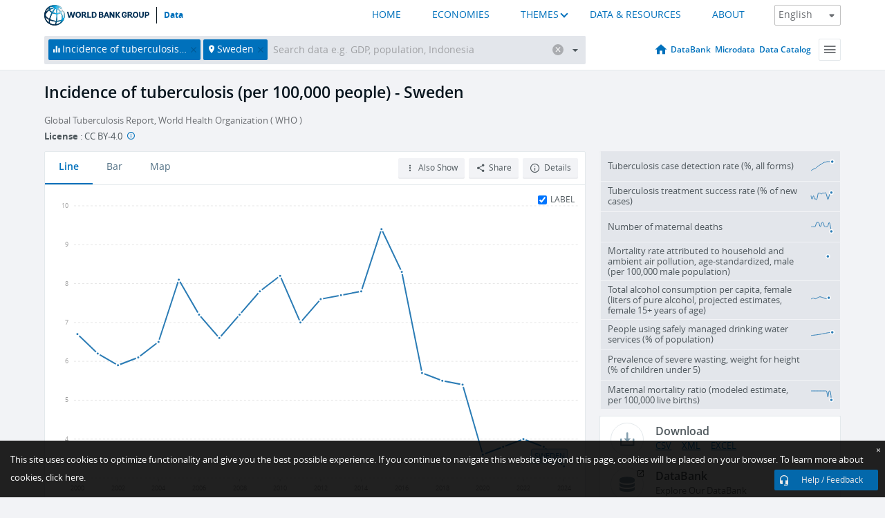

--- FILE ---
content_type: text/html; charset=utf-8
request_url: https://data.worldbank.org/indicator/SH.TBS.INCD?locations=SE
body_size: 104260
content:
<!doctype html>
<html data-reactroot="" data-reactid="1" data-react-checksum="-405773571"><head data-reactid="2"><meta charset="utf-8" data-reactid="3"/><title data-react-helmet="true" data-reactid="4">Incidence of tuberculosis (per 100,000 people) - Sweden | Data</title><meta content="width=device-width, initial-scale=1, minimal-ui" name="viewport" data-reactid="5"/><meta content="IE=Edge" http-equiv="X-UA-Compatible" data-reactid="6"/><meta data-react-helmet="true" name="description" content="Incidence of tuberculosis (per 100,000 people) - Sweden from The World Bank: Data" data-reactid="7"/><link href="/favicon.ico?v=1.1" rel="shortcut icon" data-reactid="8"/><meta name="google-site-verification" content="ByFDZmo3VoJURCHrA3WHjth6IAISYQEbe20bfzTPCPo" data-reactid="9"/><meta property="og:title" content="World Bank Open Data" data-reactid="10"/><meta property="og:description" content="Free and open access to global development data" data-reactid="11"/><meta property="og:image" content="https://data.worldbank.org/assets/images/logo-wb-header-en.svg" data-reactid="12"/><meta property="og:url" content="https://data.worldbank.org" data-reactid="13"/><meta property="og:site_name" content="World Bank Open Data" data-reactid="14"/><meta name="twitter:title" content="World Bank Open Data" data-reactid="15"/><meta name="twitter:description" content="Free and open access to global development data" data-reactid="16"/><meta name="twitter:image" content="https://data.worldbank.org/assets/images/logo-wb-header-en.svg" data-reactid="17"/><meta property="og:title" content="World Bank Open Data" data-reactid="18"/><meta property="og:description" content="Free and open access to global development data" data-reactid="19"/><meta property="og:image" content="https://data.worldbank.org/assets/images/logo-wb-header-en.svg" data-reactid="20"/><meta property="og:url" content="https://data.worldbank.org" data-reactid="21"/><meta property="og:site_name" content="World Bank Open Data" data-reactid="22"/><meta name="twitter:title" content="World Bank Open Data" data-reactid="23"/><meta name="twitter:description" content="Free and open access to global development data" data-reactid="24"/><meta name="twitter:image" content="https://data.worldbank.org/assets/images/logo-wb-header-en.svg" data-reactid="25"/><meta name="twitter:card" content="@worldbankdata" data-reactid="26"/><meta name="twitter:creator" content="@worldbankdata" data-reactid="27"/><link href="/dist/main-5609719b9db58fc95eb8.css" media="screen, projection" rel="stylesheet" type="text/css" data-reactid="28"/><script data-reactid="29">
  var wbgData = wbgData || {};

  wbgData.page = {
      pageInfo: {
          pageName: "",
          pageCategory: "",
          pageUid: "",
          pageFirstPub: "",
          pageLastMod: "",
          author: "",
          topicTag: "",
          subtopicTag: "",
          contentType: "",
          channel: "",
          webpackage: ""
      },
      sectionInfo: {
          siteSection: "",
          subsectionP2: "",
          subsectionP3: "",
          subsectionP4: "",
          subsectionP5: "",
      }
  }
  wbgData.site = {
      pageLoad: "N",
      siteInfo: {
          siteLanguage: "",
          siteCountry: "",
          siteEnv: "",
          siteType: "datamain",
          siteRegion: "",
          userIpaddressType: "",
      },
      techInfo: {
          cmsType: "",
          bussVPUnit: "",
          bussUnit: "",
          bussUserGroup: "",
          bussAgency: "",
      },
  }
</script><script src="https://assets.adobedtm.com/223f6e2cf7c9/3eb6c9b72a93/launch-7bc0cdc67098.min.js" async="" data-reactid="30"></script><link data-react-helmet="true" rel="canonical" href="https://data.worldbank.org/indicator/SH.TBS.INCD?locations=SE" data-reactid="31"/><link data-react-helmet="true" rel="alternate" href="https://datos.bancomundial.org/indicador/SH.TBS.INCD?locations=SE" hreflang="es" data-reactid="32"/><link data-react-helmet="true" rel="alternate" href="https://donnees.banquemondiale.org/indicateur/SH.TBS.INCD?locations=SE" hreflang="fr" data-reactid="33"/><link data-react-helmet="true" rel="alternate" href="https://data.albankaldawli.org/indicator/SH.TBS.INCD?locations=SE" hreflang="ar" data-reactid="34"/><link data-react-helmet="true" rel="alternate" href="https://data.worldbank.org.cn/indicator/SH.TBS.INCD?locations=SE" hreflang="zh" data-reactid="35"/></head><body data-reactid="36"><span style="padding-top:15px;" data-reactid="37"><!--[if lte IE 9]><p>It seems you are using an older browser. This site is optimized for modern browsers. Please upgrade to a modern browser for the best experience.<![endif]--></span><div id="app" data-reactid="38"><div class="" data-reactroot="" data-reactid="1" data-react-checksum="229716793"><div data-reactid="2"><div class="" data-reactid="3"><div class="" style="opacity:1;-webkit-transition:0.4s opacity;transition:0.4s opacity;-webkit-transition-delay:0s;transition-delay:0s;" data-reactid="4"><div class="" style="display:none;position:fixed;top:0;left:0;width:40%;max-width:100% !important;height:2px;box-shadow:1px 1px 1px rgba(0,0,0,0.4);border-radius:0 1px 1px 0;-webkit-transition:0.4s width, 0.4s background-color;transition:0.4s width, 0.4s background-color;background-color:#0071BC;" data-reactid="5"></div></div><header class="border-bottom" id="header" data-reactid="6"><div class="wrapper" data-reactid="7"><div data-reactid="8"><a class="logo" href="http://www.worldbank.org" target="_blank" data-reactid="9"><img alt="The World Bank" src="/assets/images/logo-wb-header-en.svg" data-reactid="10"/></a><a class="datalink" href="/" data-reactid="11">Data</a></div><div class="tail-container" data-reactid="12"><div class="tab-switcher-container" data-reactid="13"><div class="tab-switcher-item-container " data-reactid="14"><a href="/" data-reactid="15">HOME</a></div><div class="tab-switcher-item-container " data-reactid="16"><a href="https://data360.worldbank.org/en/economies" target="_blank" rel="noopener noreferrer" data-reactid="17">ECONOMIES</a></div><div class="tab-switcher-item-container " data-reactid="18"><a class="tab-switcher-1 tab-switcher-themes " href="#" data-reactid="19">THEMES</a></div><div class="tab-switcher-item-container " data-reactid="20"><a href="https://data360.worldbank.org/en/search" target="_blank" rel="noopener noreferrer" data-reactid="21">DATA &amp; RESOURCES</a></div><div class="tab-switcher-item-container " data-reactid="22"><a href="https://data360.worldbank.org/en/about" target="_blank" rel="noopener noreferrer" data-reactid="23">ABOUT</a></div></div><select class="dropdown" data-reactid="24"><option value="https://data.worldbank.org/indicator/SH.TBS.INCD?locations=SE" data-reactid="25">English</option><option value="https://datos.bancomundial.org/indicador/SH.TBS.INCD?locations=SE" data-reactid="26">Español</option><option value="https://donnees.banquemondiale.org/indicateur/SH.TBS.INCD?locations=SE" data-reactid="27">Français</option><option value="https://data.albankaldawli.org/indicator/SH.TBS.INCD?locations=SE" data-reactid="28">العربية</option><option value="https://data.worldbank.org.cn/indicator/SH.TBS.INCD?locations=SE" data-reactid="29">中文</option></select></div></div></header><div data-reactid="30"><nav id="nav" class="" data-reactid="31"><div class="wrapper" data-reactid="32"><div class="search" data-reactid="33"><div class="multiSelector-container " data-reactid="34"><div class="search-bar multiSelector " data-reactid="35"><div class="selector-box" data-reactid="36"><div class="scroll-box" data-reactid="37"><span class="indicator" data-reactid="38"><!-- react-text: 39 -->Incidence of tuberculosis (per 100,000 people)<!-- /react-text --><button data-reactid="40"></button></span><span class="location" data-reactid="41"><!-- react-text: 42 -->Sweden<!-- /react-text --><button data-reactid="43"></button></span><input type="text" autocapitalize="off" autocomplete="off" autocorrect="off" id="selector" placeholder="Search data e.g. GDP, population, Indonesia" spellcheck="false" tabindex="0" value="" class="" data-reactid="44"/></div></div><button class="clear" data-reactid="45"></button><button class="" data-reactid="46"></button><div class="dropdownBox " data-reactid="47"><div class="control" data-reactid="48"><button class="close button secondary" data-reactid="49">Close</button></div><p data-reactid="50"><span data-reactid="51">Browse World Development Indicators by</span><a class="country" href="/country" data-reactid="52"><span data-reactid="53">Country</span></a><span data-reactid="54">or</span><a href="/indicator" data-reactid="55"><span data-reactid="56">Indicator</span></a></p></div></div></div></div><nav class="links" data-reactid="57"><a class="nav-item datapage" href="/" data-reactid="58"></a><a class="nav-item" href="http://databank.worldbank.org/data/home.aspx" target="false" data-reactid="59">DataBank</a><a class="nav-item" href="http://microdata.worldbank.org/index.php/home" target="false" data-reactid="60">Microdata</a><a class="nav-item" href="https://datacatalog.worldbank.org" target="_self" data-reactid="61">Data Catalog</a><div class="megamenu" data-reactid="62"><button class="menu" id="navBarMenu" data-reactid="63"><span data-reactid="64">Menu</span></button><div class="menuContainer" data-reactid="65"><div class="box" data-reactid="66"><ul class="featured" data-reactid="67"><li data-reactid="68"><a href="http://microdata.worldbank.org/index.php/home" target="_blank" data-reactid="69">Microdata</a></li><li data-reactid="70"><a href="http://datacatalog.worldbank.org" target="_blank" data-reactid="71">Data Catalog</a></li><li data-reactid="72"><a href="http://databank.worldbank.org/data/home.aspx" target="_blank" data-reactid="73"><span data-reactid="74">DataBank</span></a></li></ul><div class="wrapper " data-reactid="75"><div class="dropdownBox" data-reactid="76"><span data-reactid="77">Browse World Development Indicators by</span><a class="country" href="/country" data-reactid="78"><span data-reactid="79">Country</span></a><a href="/indicator" data-reactid="80"><span data-reactid="81">Indicator</span></a></div><div class="colGroup" data-reactid="82"><ul class="col" data-reactid="83"><li class="hasItem" data-reactid="84"><a href="/about" data-reactid="85">About Us</a><ul data-reactid="86"><li data-reactid="87"><a href="/about/get-started" data-reactid="88">Get Started</a></li><li data-reactid="89"><a href="/about/faq" data-reactid="90">FAQ</a></li><li data-reactid="91"><a href="http://datahelpdesk.worldbank.org" data-reactid="92">Help Desk</a></li><li data-reactid="93"><a href="/about/contact" data-reactid="94">Contact</a></li></ul></li></ul><ul class="col" data-reactid="95"><li class="hasItem" data-reactid="96"><a href="/about/data-programs" data-reactid="97">Data Programs</a><ul data-reactid="98"><li data-reactid="99"><a href="/about/data-programs#statcap" data-reactid="100">Improving Statistical Capacity</a></li><li data-reactid="101"><a href="https://www.worldbank.org/en/programs/global-data-facility" data-reactid="102">Global Data Facility</a></li><li data-reactid="103"><a href="/about/data-programs#icp" data-reactid="104">International Comparison Program &amp; Purchasing Power Parity</a></li><li data-reactid="105"><a href="/about/data-programs#ihsn" data-reactid="106">International Household Survey Network (IHSN)</a></li><li data-reactid="107"><a href="/about/data-programs#jedh" data-reactid="108">Joint External Debt Hub</a></li><li data-reactid="109"><a href="/about/data-programs#ogd-toolkit" data-reactid="110">Open Data Toolkit</a></li><li data-reactid="111"><a href="/about/data-programs#qeds" data-reactid="112">Quarterly External Debt Statistics</a></li></ul></li></ul><ul class="col" data-reactid="113"><li class="hasItem" data-reactid="114"><a href="/products" data-reactid="115">Products</a><ul data-reactid="116"><li data-reactid="117"><a href="http://datatopics.worldbank.org/world-development-indicators" data-reactid="118">World Development Indicators</a></li><li data-reactid="119"><a href="https://www.worldbank.org/en/programs/debt-statistics/ids/products" data-reactid="120">International Debt Statistics</a></li><li data-reactid="121"><a href="/products/data-books" data-reactid="122">Other Books and Reports</a></li><li data-reactid="123"><a href="https://datahelpdesk.worldbank.org/knowledgebase/articles/906519" data-reactid="124">Country &amp; Lending Groups</a></li><li data-reactid="125"><a href="/products/tools" data-reactid="126">Data Portals and Tools</a></li></ul></li></ul><ul class="col" data-reactid="127"><li data-reactid="128"><a href="http://datatopics.worldbank.org/sdgs" data-reactid="129">Development Goals</a></li><li data-reactid="130"><a href="/summary-terms-of-use" data-reactid="131">Terms of Use</a></li><li data-reactid="132"><a href="https://datahelpdesk.worldbank.org/knowledgebase/articles/889386" data-reactid="133">For Developers</a></li></ul></div></div></div></div></div></nav></div></nav></div><div class="wrapper" id="main" data-reactid="134"><!-- react-text: 135 --><!-- /react-text --><!-- react-empty: 136 --><article class="card indicator" id="mainChart" data-reactid="137"><span data-reactid="138"></span><div class="cardheader" data-reactid="139"><a href="/indicator/SH.TBS.INCD" data-reactid="140"><h1 data-reactid="141">Incidence of tuberculosis (per 100,000 people) - Sweden</h1></a><div class="sources-org" data-reactid="142"><span data-reactid="143"><span data-reactid="144">Global Tuberculosis Report, World Health Organization ( WHO )</span></span></div><div class="license meta" data-reactid="145"><em data-reactid="146"><span data-reactid="147">License</span><!-- react-text: 148 --> <!-- /react-text --></em><!-- react-text: 149 --> : <!-- /react-text --><!-- react-text: 150 -->CC BY-4.0<!-- /react-text --><!-- react-text: 151 -->  <!-- /react-text --><a href="https://datacatalog.worldbank.org/public-licenses#cc-by" target="_blank" class="info-b" data-reactid="152"></a></div></div><section class="body" data-reactid="153"><nav class="tabs" data-reactid="154"><div class="tab-item" data-reactid="155"><a class="active" data-reactid="156"><span data-reactid="157">Line</span></a><a class="" data-reactid="158"><span data-reactid="159">Bar</span></a><a data-reactid="160"><span data-reactid="161">Map</span></a></div><div class="buttons" data-reactid="162"><span style="position:relative;z-index:4;" data-reactid="163"><button class="button secondary more" id="ContextualDropdown" data-reactid="164"><span data-reactid="165">Also Show</span></button><ul class="ContextualDropdownBox" style="display:none;" data-reactid="166"><li class="selected" id="default" data-reactid="167">None</li><li class="" id="aggregate" data-reactid="168">Aggregates</li><li class="" id="region" data-reactid="169">Same region</li><li class="" id="similar" data-reactid="170">Similar values</li><li class="" id="max" data-reactid="171">Highest values</li><li class="" id="min" data-reactid="172">Lowest values</li></ul></span><button class="button secondary share" style="display:inline-block;" data-reactid="173"><span data-reactid="174">Share</span></button><button class="button secondary openinnew" data-reactid="175"><span data-reactid="176">Details</span></button></div></nav><div class="view chart" data-reactid="177"><div class="label" data-reactid="178"><label data-reactid="179"><span data-reactid="180">Label</span></label><input type="checkbox" checked="" data-reactid="181"/></div><img class="placeholder" src="/assets/images/placeholder.png" data-reactid="182"/><div class="d3-chart spinning" data-reactid="183"></div></div><footer class="controls" data-reactid="184"><div data-reactid="185"><div class="show-desktop" data-reactid="186"><span class="range year" data-reactid="187"><p data-reactid="188"><b data-reactid="189">2000</b><!-- react-text: 190 --> - <!-- /react-text --><b data-reactid="191">2024</b></p><div style="position:relative;" class="newSlider" data-reactid="192"><div class="bar bar-0" style="position:absolute;will-change:;left:0;right:0;" data-reactid="193"></div><div class="bar bar-1" style="position:absolute;will-change:;left:0;right:0;" data-reactid="194"></div><div class="bar bar-2" style="position:absolute;will-change:;left:0;right:0;" data-reactid="195"></div><div class="handle handle-0 " style="position:absolute;will-change:;z-index:1;left:0px;" data-reactid="196"></div><div class="handle handle-1 " style="position:absolute;will-change:;z-index:2;left:0px;" data-reactid="197"></div></div></span></div><div class="hide-desktop" data-reactid="198"><div data-reactid="199"><span class="select year" data-reactid="200"><select data-reactid="201"><option value="2024" data-reactid="202">2024</option><option value="2023" data-reactid="203">2023</option><option value="2022" data-reactid="204">2022</option><option value="2021" data-reactid="205">2021</option><option value="2020" data-reactid="206">2020</option><option value="2019" data-reactid="207">2019</option><option value="2018" data-reactid="208">2018</option><option value="2017" data-reactid="209">2017</option><option value="2016" data-reactid="210">2016</option><option value="2015" data-reactid="211">2015</option><option value="2014" data-reactid="212">2014</option><option value="2013" data-reactid="213">2013</option><option value="2012" data-reactid="214">2012</option><option value="2011" data-reactid="215">2011</option><option value="2010" data-reactid="216">2010</option><option value="2009" data-reactid="217">2009</option><option value="2008" data-reactid="218">2008</option><option value="2007" data-reactid="219">2007</option><option value="2006" data-reactid="220">2006</option><option value="2005" data-reactid="221">2005</option><option value="2004" data-reactid="222">2004</option><option value="2003" data-reactid="223">2003</option><option value="2002" data-reactid="224">2002</option><option value="2001" data-reactid="225">2001</option><option selected="" value="2000" data-reactid="226">2000</option></select></span><span class="select year" data-reactid="227"><select data-reactid="228"><option selected="" value="2024" data-reactid="229">2024</option><option value="2023" data-reactid="230">2023</option><option value="2022" data-reactid="231">2022</option><option value="2021" data-reactid="232">2021</option><option value="2020" data-reactid="233">2020</option><option value="2019" data-reactid="234">2019</option><option value="2018" data-reactid="235">2018</option><option value="2017" data-reactid="236">2017</option><option value="2016" data-reactid="237">2016</option><option value="2015" data-reactid="238">2015</option><option value="2014" data-reactid="239">2014</option><option value="2013" data-reactid="240">2013</option><option value="2012" data-reactid="241">2012</option><option value="2011" data-reactid="242">2011</option><option value="2010" data-reactid="243">2010</option><option value="2009" data-reactid="244">2009</option><option value="2008" data-reactid="245">2008</option><option value="2007" data-reactid="246">2007</option><option value="2006" data-reactid="247">2006</option><option value="2005" data-reactid="248">2005</option><option value="2004" data-reactid="249">2004</option><option value="2003" data-reactid="250">2003</option><option value="2002" data-reactid="251">2002</option><option value="2001" data-reactid="252">2001</option><option value="2000" data-reactid="253">2000</option></select></span></div></div></div></footer></section><aside class="sidebar" data-reactid="254"><div data-reactid="255"><div class="featured-indicators" data-reactid="256"><ul class="chart-list" data-reactid="257"><li data-reactid="258"><a href="/indicator/SH.TBS.DTEC.ZS?locations=SE" data-reactid="259"><span class="name" data-reactid="260">Tuberculosis case detection rate (%, all forms)</span><div class="chart" data-reactid="261"><img class="placeholder" src="/assets/images/placeholder.png" data-reactid="262"/><div class="d3-chart spinning" data-reactid="263"></div></div></a></li><li data-reactid="264"><a href="/indicator/SH.TBS.CURE.ZS?locations=SE" data-reactid="265"><span class="name" data-reactid="266">Tuberculosis treatment success rate (% of new cases)</span><div class="chart" data-reactid="267"><img class="placeholder" src="/assets/images/placeholder.png" data-reactid="268"/><div class="d3-chart spinning" data-reactid="269"></div></div></a></li><li data-reactid="270"><a href="/indicator/SH.MMR.DTHS?locations=SE" data-reactid="271"><span class="name" data-reactid="272">Number of maternal deaths</span><div class="chart" data-reactid="273"><img class="placeholder" src="/assets/images/placeholder.png" data-reactid="274"/><div class="d3-chart spinning" data-reactid="275"></div></div></a></li><li data-reactid="276"><a href="/indicator/SH.STA.AIRP.MA.P5?locations=SE" data-reactid="277"><span class="name" data-reactid="278">Mortality rate attributed to household and ambient air pollution, age-standardized, male (per 100,000 male population)</span><div class="chart" data-reactid="279"><img class="placeholder" src="/assets/images/placeholder.png" data-reactid="280"/><div class="d3-chart spinning" data-reactid="281"></div></div></a></li><li data-reactid="282"><a href="/indicator/SH.ALC.PCAP.FE.LI?locations=SE" data-reactid="283"><span class="name" data-reactid="284">Total alcohol consumption per capita, female (liters of pure alcohol, projected estimates, female 15+ years of age)</span><div class="chart" data-reactid="285"><img class="placeholder" src="/assets/images/placeholder.png" data-reactid="286"/><div class="d3-chart spinning" data-reactid="287"></div></div></a></li><li data-reactid="288"><a href="/indicator/SH.H2O.SMDW.ZS?locations=SE" data-reactid="289"><span class="name" data-reactid="290">People using safely managed drinking water services (% of population)</span><div class="chart" data-reactid="291"><img class="placeholder" src="/assets/images/placeholder.png" data-reactid="292"/><div class="d3-chart spinning" data-reactid="293"></div></div></a></li><li data-reactid="294"><a href="/indicator/SH.SVR.WAST.ZS?locations=SE" data-reactid="295"><span class="name" data-reactid="296">Prevalence of severe wasting, weight for height (% of children under 5)</span><div class="chart" data-reactid="297"><img class="placeholder" src="/assets/images/placeholder.png" data-reactid="298"/><div class="d3-chart spinning" data-reactid="299"></div></div></a></li><li data-reactid="300"><a href="/indicator/SH.STA.MMRT?locations=SE" data-reactid="301"><span class="name" data-reactid="302">Maternal mortality ratio (modeled estimate, per 100,000 live births)</span><div class="chart" data-reactid="303"><img class="placeholder" src="/assets/images/placeholder.png" data-reactid="304"/><div class="d3-chart spinning" data-reactid="305"></div></div></a></li></ul></div><div class="buttonGroup" data-reactid="306"><div class="btn-item download" data-reactid="307"><h4 data-reactid="308"><span data-reactid="309">Download</span></h4><p data-reactid="310"><a href="https://api.worldbank.org/v2/en/indicator/SH.TBS.INCD?downloadformat=csv" data-reactid="311">CSV</a><a href="https://api.worldbank.org/v2/en/indicator/SH.TBS.INCD?downloadformat=xml" data-reactid="312">XML</a><a href="https://api.worldbank.org/v2/en/indicator/SH.TBS.INCD?downloadformat=excel" data-reactid="313">EXCEL</a></p></div><a class="btn-item databank" href="http://databank.worldbank.org/data/reports.aspx?source=2&amp;series=SH.TBS.INCD&amp;country=SWE" target="_blank" data-reactid="314"><h4 data-reactid="315"><span data-reactid="316">DataBank</span></h4><p data-reactid="317"><span data-reactid="318">Explore Our DataBank</span></p></a></div></div><a class="btn-item tables" href="http://wdi.worldbank.org/table/2.17" target="_blank" data-reactid="319"><h4 data-reactid="320"><span data-reactid="321">WDI Tables</span></h4><p data-reactid="322"><span data-reactid="323">Thematic data tables from WDI</span></p></a></aside></article><div data-reactid="324"><span data-reactid="325"><article class="details card" data-reactid="326"><h2 data-reactid="327">Selected Countries and Economies</h2><div data-reactid="328"><div data-reactid="329"><!-- react-text: 330 --><!-- /react-text --><section class="body" data-reactid="331"><div class="infinite" data-reactid="332"><div class="item title" data-reactid="333"><div class="th country ascendant" data-reactid="334"><span data-reactid="335">Country</span></div><div class="th most_recent_year" data-customlink="ss:body content" data-reactid="336"><span data-reactid="337">Most Recent Year</span></div><div class="th most_recent_value" data-customlink="ss:body content" data-reactid="338"><span data-reactid="339">Most Recent Value</span></div><div class="th sparkline" data-reactid="340"></div></div></div></section></div></div></article><article class="details card" data-reactid="341"><h2 data-reactid="342">All Countries and Economies</h2><div data-reactid="343"><div data-reactid="344"><!-- react-text: 345 --><!-- /react-text --><section class="body" data-reactid="346"><div class="infinite" data-reactid="347"><div class="item title" data-reactid="348"><div class="th country ascendant" data-reactid="349"><span data-reactid="350">Country</span></div><div class="th most_recent_year" data-customlink="ss:body content" data-reactid="351"><span data-reactid="352">Most Recent Year</span></div><div class="th most_recent_value" data-customlink="ss:body content" data-reactid="353"><span data-reactid="354">Most Recent Value</span></div><div class="th sparkline" data-reactid="355"></div></div></div></section></div></div></article></span></div></div><div id="hf_footer_wrapper" data-reactid="356"><div class="right-bottom" data-reactid="357"><a class="help-improve" href="http://goo.gl/forms/Hw4zfOQufm" target="_blank" data-reactid="358"><span data-reactid="359">Help us improve this site</span></a><button class="fixed-button" data-reactid="360"><span data-reactid="361">Help / Feedback</span></button></div><div class="wrapper" data-reactid="362"><ul class="_bottom" data-reactid="363"><li class="_bottom_logo" data-reactid="364"><a href="http://www.worldbank.org/" target="_blank" data-reactid="365"><img src="/assets/images/logo-wbg-footer-en.svg" alt="The World Bank Working for a World Free of Poverty" data-reactid="366"/></a></li><li class="_ibrd" data-reactid="367"><a href="http://www.worldbank.org/en/about/what-we-do/brief/ibrd" target="_blank" data-reactid="368">IBRD</a></li><li data-reactid="369"><a href="http://www.worldbank.org/ida" target="_blank" data-reactid="370">IDA</a></li><li data-reactid="371"><a href="http://www.ifc.org" target="_blank" data-reactid="372">IFC</a></li><li data-reactid="373"><a href="http://www.miga.org" target="_blank" data-reactid="374">MIGA</a></li><li data-reactid="375"><a href="http://icsid.worldbank.org" target="_blank" data-reactid="376">ICSID</a></li><li class="_bottom_social" data-reactid="377"><div class="social-container" data-reactid="378"><a href="https://www.facebook.com/worldbank/" data-reactid="379"><img alt="World Bank Facebook" src="/media/social/facebook.svg" data-reactid="380"/></a><a href="https://x.com/worldbankdata" data-reactid="381"><img alt="World Bank Twitter" src="/media/social/twitter.svg" data-reactid="382"/></a><a href="https://github.com/worldbank" data-reactid="383"><img alt="World Bank Github" src="/media/social/github.svg" data-reactid="384"/></a><a href="https://www.linkedin.com/showcase/world-bank-development-economics/posts/?feedView=all" data-reactid="385"><img alt="World Bank Linkedin" src="/media/social/linkedin.svg" data-reactid="386"/></a></div></li></ul><div class="_bottom_left" data-reactid="387"><ul data-reactid="388"><li data-reactid="389"><a href="http://www.worldbank.org/en/about/legal" target="_blank" data-reactid="390">Legal</a></li><li data-reactid="391"><a href="https://www.worldbank.org/en/about/legal/privacy-notice" target="_blank" data-reactid="392">Privacy Notice</a></li><li data-reactid="393"><a href="http://www.worldbank.org/en/access-to-information" target="_blank" data-reactid="394">Access to Information</a></li><li data-reactid="395"><a href="http://www.worldbank.org/jobs" target="_blank" data-reactid="396">Jobs</a></li><li class="_last" data-reactid="397"><a href="http://www.worldbank.org/contacts" target="_blank" data-reactid="398">Contact</a></li></ul><div class="_copyright" data-reactid="399"><!-- react-text: 400 -->© <!-- /react-text --><!-- react-text: 401 -->2026<!-- /react-text --><!-- react-text: 402 --> The World Bank Group, All Rights Reserved.<!-- /react-text --></div></div><div class="_bottom_right" data-reactid="403"><a href="http://www.worldbank.org/fraudandcorruption?clear" target="_blank" data-reactid="404"><div data-reactid="405">REPORT FRAUD OR CORRUPTION</div></a></div></div><div class="privacy-widget hide" data-reactid="406"><p data-reactid="407"><!-- react-text: 408 -->This site uses cookies to optimize functionality and give you the best possible experience. If you continue to navigate this website beyond this page, cookies will be placed on your browser. To learn more about cookies, <!-- /react-text --><!-- react-text: 409 --> <!-- /react-text --><a href="https://www.worldbank.org/en/about/legal/privacy-notice" rel="noreferrer noopener" target="_blank" data-reactid="410">click here.</a></p><button aria-label="Close" class="close accept-consent" tabindex="0" type="button" data-reactid="411"><span aria-hidden="true" data-reactid="412">×</span></button></div></div></div></div></div></div><script data-reactid="39">window.__data=["^ ","cache",["^ ","banner",["^ ","$type","atom","value",["^ ","fr","<div id=\"wb_banner\"><span class=\"wb_banner_text\">COVID-19 : Comment le Groupe de la Banque mondiale aide-t-il les pays à faire face à la pandémie ?  <a class=\"btn-schedule\" href=\"https://www.banquemondiale.org/fr/who-we-are/news/coronavirus-covid19?intcid=wbw_xpl_banner_fr_ext_Covid19\">Suivez notre actualité</a></p>\r\n</span><span class=\"wb_banner_descr\"></span><input type=\"button\" value=\"Close\" onclick=\"wb_close();\" /></div>","en","<div id=\"wb_banner\"><span class=\"wb_banner_text\"><p>Learn how the World Bank Group is helping countries with COVID-19 (coronavirus). <a class=\"btn-schedule\" href=\"https://www.worldbank.org/en/who-we-are/news/coronavirus-covid19?intcid=wbw_xpl_banner_en_ext_Covid19\">Find Out </a></p></span><span class=\"wb_banner_descr\"></span><input type=\"button\" value=\"Close\" onclick=\"wb_close();\" /></div>","pt",null,"ar","<div id=\"wb_banner\"><span class=\"wb_banner_text\"><p>تعرّف كيف تدعم مجموعة البنك الدولي البلدان المتأثرة بتفشِّي فيروس كورونا (COVID-19). <a class=\"btn-schedule\" href=\"https://www.albankaldawli.org/ar/who-we-are/news/coronavirus-covid19?intcid=wbw_xpl_banner_ar_ext_Covid19\"> للمزيد  </a></p>\r\n</span><span class=\"wb_banner_descr\"></span><input type=\"button\" value=\"Close\" onclick=\"wb_close();\" /></div>","display",true,"es","<div id=\"wb_banner\"><span class=\"wb_banner_text\"><p>Coronavirus: La respuesta del Grupo Banco Mundial ante la emergencia mundial de hacer frente a la pandemia. <a class=\"btn-schedule\" href=\"https://www.bancomundial.org/es/who-we-are/news/coronavirus-covid19?intcid=wbw_xpl_banner_es_ext_Covid19\">Sepa más</a></p></span><span class=\"wb_banner_descr\"></span><input type=\"button\" value=\"Close\" onclick=\"wb_close();\" /></div>"]],"countryMeta",["^ ","SE",["^ ","adminregion",["^ ","^2","atom"],"en",["^ ","^2","atom","^3",["^ ","Vitalregistrationcomplete","Yes","PPPsurveyyear","Rolling surveys (annual estimation)","Latestindustrialdata","2014","Latesthouseholdsurvey","World Health Survey 2003","SpecialNotes","Fiscal year end: June 30; reporting period for national accounts data: CY.","Nationalaccountsbaseyear","Original chained constant price data are rescaled","SourceofmostrecentIncomeandexpendituredata","Income survey (IS), 2015","Latestpopulationcensus","2021","2-alphacode","SE","CurrencyUnit","Swedish krona","TableName","Sweden","incomelevel_name","High income","LongName","Kingdom of Sweden","financeName","Sweden","SNApricevaluation","Value added at basic prices (VAB)","BalanceofPaymentsManualinuse","BPM6","Nationalaccountsreferenceyear","2020","Region","Europe & Central Asia","capital","Stockholm","IMFdatadisseminationstandard","Special Data Dissemination Standard Plus (SDDS Plus)","SystemofNationalAccounts","Country uses the 2008 System of National Accounts methodology","GovernmentAccountingconcept","Consolidated central government","Systemoftrade","Special trade system","name","Sweden","region_name","Europe & Central Asia","Latestagriculturalcensus","2010","Latesttradedata","2018","IncomeGroup","High income","WB-2code","SE","ShortName","Sweden"]],"id",["^ ","^2","atom","^3","SWE"],"incomelevel",["^ ","^2","atom","^3","XD"],"locationType",["^ ","^2","atom","^3","country"],"locations",["^ ","^2","atom"],"^N",["^ ","^2","atom","^3","Sweden"],"region",["^ ","^2","atom","^3","Z7"]]],"indicatorMeta",["^ ","SH.TBS.INCD",["^ ","License_Type",["^ ","^2","atom","^3","CC BY-4.0"],"License_URL",["^ ","^2","atom","^3","https://datacatalog.worldbank.org/public-licenses#cc-by"],"WDITable",["^ ","^2","atom","^3","2.17"],"decimal",["^ ","^2","atom","^3",0],"description",["^ ","^2","atom"],"en",["^ ","^2","atom","^3",["^ ","Topic","Health: Risk factors","Unitofmeasure","Per 100,000 people","Statisticalconceptandmethodology","Methodology: Estimates of TB incidence are produced through a consultative and analytical process led by WHO and are published annually. These estimates are based on annual case notifications, assessments of the quality and coverage of TB notification data, national surveys of the prevalence of TB disease and on information from death (vital) registration systems.\nStatistical concept(s): Tuberculosis is one of the main causes of adult deaths from a single infectious agent in developing countries. In developed countries tuberculosis has reemerged largely as a result of cases among immigrants. Since tuberculosis incidence cannot be directly measured, estimates are obtained by eliciting expert opinion or are derived from measurements of prevalence or mortality.","Aggregationmethod","Weighted average","Periodicity","Annual","Referenceperiod","2000-2024","Dataset","WB_WDI","Developmentrelevance","Tuberculosis (TB) is a preventable and usually curable disease. Yet TB is one of the world’s leading causes of death from a single infectious agent. Millions of people continue to fall ill with TB every year.","Source","Global Tuberculosis Report, World Health Organization (WHO)","Longdefinition","Incidence of tuberculosis is the estimated number of new and relapse tuberculosis cases arising in a given year, expressed as the rate per 100,000 population. All forms of TB are included, including cases in people living with HIV. Estimates for all years are recalculated as new information becomes available and techniques are refined, so they may differ from those published previously.","^10","https://datacatalog.worldbank.org/public-licenses#cc-by","sourceNote","Incidence of tuberculosis is the estimated number of new and relapse tuberculosis cases arising in a given year, expressed as the rate per 100,000 population. All forms of TB are included, including cases in people living with HIV. Estimates for all years are recalculated as new information becomes available and techniques are refined, so they may differ from those published previously.","Othernotes","Aggregate data by groups are computed based on the groupings for the World Bank fiscal year in which the data was released by the World Health Organization.\n\nThis is the Sustainable Development Goal indicator 3.3.2[https://unstats.un.org/sdgs/metadata/].","^[","CC BY-4.0","Limitationsandexceptions","The limited availability of data on health status is a major constraint in assessing the health situation in developing countries. Surveillance data are lacking for many major public health concerns. Estimates of prevalence and incidence are available for some diseases but are often unreliable and incomplete. National health authorities differ widely in capacity and willingness to collect or report information. To compensate for this and improve reliability and international comparability, the World Health Organization (WHO) prepares estimates in accordance with epidemiological models and statistical standards.\n\n\n\nUncertainty bounds for the incidence are available at http://data.worldbank.org","shortname","Incidence of tuberculosis","sourceOrganization","Global Tuberculosis Report, World Health Organization (WHO)","fullname","Incidence of tuberculosis (per 100,000 people)","IndicatorName","Incidence of tuberculosis (per 100,000 people)"]],"^1C",["^ ","^2","atom","^3","Incidence of tuberculosis (per 100,000 people)"],"id",["^ ","^2","atom","^3","SH.TBS.INCD"],"last_year",["^ ","^2","atom","^3",[2024,["MK","PF","AW","GA","CF","AT","ER","EG","GR","MW","BH","PW","MX","AG","PY","MR","SE","LK","KN","NC","YE","BO","ID","SD","AS","HN","UZ","PH","CL","LB","CW","BG","BZ","NA","UA","MT","LC","BT","MN","ES","LV","FI","TL","KW","IR","VU","BI","BY","SX","NL","ET","KH","DZ","TN","SS","TG","GL","VC","MP","PT","NP","RS","CI","MD","SA","FR","GD","AO","MC","CG","MU","GT","ZA","AL","JM","UY","KI","NG","DJ","MO","VG","GM","CA","KG","HK","GW","PL","GH","TO","SL","ML","AE","TZ","OM","IE","KR","KZ","NZ","PA","SV","RW","CM","GE","BB","SN","BW","AZ","AU","SO","LA","CY","US","CO","BE","HU","TR","BD","BJ","TH","LT","PE","ST","TV","NE","MZ","DM","SY","PR","EE","SR","CV","FM","MY","VN","RO","BR","DE","NI","SI","PK","KY","SM","RU","BF","LU","BA","WS","KM","SK","LS","SC","VE","DO","IS","AR","JP","TD","IN","HR","DK","MA","CZ","BN","ZW","UG","CU","BM","ZM","GN","MH","QA","GQ","IT","SB","IQ","PG","BS","MG","NO","LY","AD","TJ","TT","GY","CN","HT","AM","GB","PS","AF","TC","CD","FJ","KE","ME","MV","GU","CR","JO","IL","LR","CH","EC","NR","SG","TM","SZ","MM"]]],"relatedIndicators",["^ ","^2","atom","^3",["SH.TBS.DTEC.ZS","SH.TBS.CURE.ZS","SH.MMR.DTHS","SH.STA.AIRP.MA.P5","SH.ALC.PCAP.FE.LI","SH.H2O.SMDW.ZS","SH.SVR.WAST.ZS","SH.STA.MMRT","SH.SGR.IRSK.ZS"]],"^1A",["^ ","^2","atom","^3","Incidence of tuberculosis"],"source",["^ ","^2","atom","^3","2"],"^1>",["^ ","^2","atom","^3","Incidence of tuberculosis is the estimated number of new and relapse tuberculosis cases arising in a given year, expressed as the rate per 100,000 population. All forms of TB are included, including cases in people living with HIV. Estimates for all years are recalculated as new information becomes available and techniques are refined, so they may differ from those published previously."],"^1B",["^ ","^2","atom","^3","Global Tuberculosis Report, World Health Organization (WHO)"],"sourceURL",["^ ","^2","atom"],"topics",["^ ","^2","atom","^3",[["^ ","id","8","^3","Health "],["^ ","id","2","^3","Aid Effectiveness "]]],"unit",["^ ","^2","atom","^3","unknown"]],"SH.TBS.DTEC.ZS",["^ ","^[",["^ ","^2","atom","^3","CC BY-4.0"],"^10",["^ ","^2","atom","^3","https://datacatalog.worldbank.org/public-licenses#cc-by"],"^11",["^ ","^2","atom","^3","2.13"],"^12",["^ ","^2","atom","^3",0],"^13",["^ ","^2","atom"],"en",["^ ","^2","atom","^3",["^ ","^14","Health: Disease prevention","^15","Percentage","^16","Methodology: The number of new and relapse TB cases diagnosed and treated in national TB control  programmes and notified to WHO, divided by WHO's estimate of the number of incident TB cases for the same year, expressed as a percentage.\nStatistical concept(s): Tuberculosis is one of the main causes of adult deaths from a single infectious agent in developing countries. This indicator shows the tuberculosis detection rate for all detection methods. Editions before 2010 included the tuberculosis detection rates by DOTS, the internationally recommended strategy for tuberculosis control. Thus data on the case detection rate from 2010 onward cannot be compared with data in previous editions.","^17","Weighted average","^18","Annual","^19","2000-2024","^1:","WB_WDI","^1;","Tuberculosis (TB) is a preventable and usually curable disease. Yet TB is one of the world’s leading causes of death from a single infectious agent. Millions of people continue to fall ill with TB every year.","^1<","Global Tuberculosis Report, World Health Organization (WHO)","^1=","Tuberculosis case detection rate (all forms) is the number of new and relapse tuberculosis cases notified to WHO in a given year, divided by WHO's estimate of the number of incident tuberculosis cases for the same year, expressed as a percentage. Estimates for all years are recalculated as new information becomes available and techniques are refined, so they may differ from those published previously.","^10","https://datacatalog.worldbank.org/public-licenses#cc-by","^1>","Tuberculosis case detection rate (all forms) is the number of new and relapse tuberculosis cases notified to WHO in a given year, divided by WHO's estimate of the number of incident tuberculosis cases for the same year, expressed as a percentage. Estimates for all years are recalculated as new information becomes available and techniques are refined, so they may differ from those published previously.","^1?","Aggregate data by groups are computed based on the groupings for the World Bank fiscal year in which the data was released by the World Health Organization.","^[","CC BY-4.0","^1A","Tuberculosis case detection rate","^1B","Global Tuberculosis Report, World Health Organization (WHO)","^1C","Tuberculosis case detection rate (%, all forms)","^1D","Tuberculosis case detection rate (%, all forms)"]],"^1C",["^ ","^2","atom","^3","Tuberculosis case detection rate (%, all forms)"],"id",["^ ","^2","atom","^3","SH.TBS.DTEC.ZS"],"^1E",["^ ","^2","atom","^3",[2024,["MK","AW","GA","CF","AT","ER","EG","GR","MW","BH","PW","MX","AG","PY","SE","LK","NC","YE","BO","ID","SD","HN","UZ","PH","CL","LB","BG","BZ","NA","UA","MT","LC","BT","MN","ES","LV","FI","TL","KW","IR","VU","BI","BY","SX","NL","ET","KH","DZ","SS","TG","GL","MP","PT","NP","RS","CI","MD","SA","FR","GD","AO","CG","MU","GT","ZA","AL","JM","UY","KI","NG","DJ","MO","GM","CA","KG","HK","GW","PL","GH","TO","SL","ML","AE","TZ","OM","IE","KR","KZ","NZ","PA","SV","RW","CM","GE","SN","BW","AZ","AU","SO","LA","CY","CO","BE","HU","TR","BD","BJ","TH","LT","PE","ST","NE","MZ","DM","SY","EE","SR","CV","FM","MY","VN","RO","BR","DE","SI","PK","RU","BF","LU","BA","WS","KM","SK","LS","SC","VE","DO","IS","AR","JP","TD","IN","HR","DK","MA","CZ","BN","ZW","UG","CU","BM","ZM","GN","MH","QA","GQ","IT","SB","IQ","PG","BS","MG","NO","LY","AD","TJ","TT","GY","CN","HT","AM","GB","PS","AF","TC","CD","FJ","KE","ME","MV","GU","CR","JO","IL","LR","CH","EC","SG","TM","SZ","MM"]]],"^1F",["^ ","^2","atom","^3",["SH.TBS.CURE.ZS","SH.TBS.INCD","SH.MMR.DTHS","SH.STA.AIRP.MA.P5","SH.ALC.PCAP.FE.LI","SH.H2O.SMDW.ZS","SH.SVR.WAST.ZS","SH.STA.MMRT","SH.SGR.IRSK.ZS"]],"^1A",["^ ","^2","atom","^3","Tuberculosis case detection rate"],"^1G",["^ ","^2","atom","^3","2"],"^1>",["^ ","^2","atom","^3","Tuberculosis case detection rate (all forms) is the number of new and relapse tuberculosis cases notified to WHO in a given year, divided by WHO's estimate of the number of incident tuberculosis cases for the same year, expressed as a percentage. Estimates for all years are recalculated as new information becomes available and techniques are refined, so they may differ from those published previously."],"^1B",["^ ","^2","atom","^3","Global Tuberculosis Report, World Health Organization (WHO)"],"^1H",["^ ","^2","atom"],"^1I",["^ ","^2","atom","^3",[["^ ","id","8","^3","Health "]]],"^1J",["^ ","^2","atom","^3","percent"]],"SH.TBS.CURE.ZS",["^ ","^[",["^ ","^2","atom","^3","CC BY-4.0"],"^10",["^ ","^2","atom","^3","https://datacatalog.worldbank.org/public-licenses#cc-by"],"^11",["^ ","^2","atom","^3","2.13"],"^12",["^ ","^2","atom","^3",0],"^13",["^ ","^2","atom"],"en",["^ ","^2","atom","^3",["^ ","^14","Health: Disease prevention","^15","Percentage","^16","Methodology: The proportion of cases registered in a given year (excluding cases placed on a second-line drug regimen) that successfully completed treatment without bacteriological evidence of failure. All registered cases fall into one of the following five mutually exclusive categories: treatment success, failure, death, lost to follow-up, not evaluated (missing data on the outcome of treatment).\nStatistical concept(s): Tuberculosis is one of the main causes of adult deaths from a single infectious agent in developing countries. Data on the success rate of tuberculosis treatment are provided for countries that have submitted data to the WHO. The treatment success rate for tuberculosis provides a useful indicator of the quality of health services. A low rate suggests that infectious patients may not be receiving adequate treatment. An important complement to the tuberculosis treatment success rate is the case detection rate, which indicates whether there is adequate coverage by the recommended case detection and treatment strategy.","^17","Weighted average","^18","Annual","^19","2000-2023","^1:","WB_WDI","^1;","Tuberculosis (TB) is a preventable and usually curable disease. Yet TB is one of the world’s leading causes of death from a single infectious agent. Millions of people continue to fall ill with TB every year.","^1<","Global Tuberculosis Report, World Health Organization (WHO)","^1=","Tuberculosis treatment success rate is the percentage of all new tuberculosis cases (or new and relapse cases for some countries) registered under a national tuberculosis control programme in a given year that successfully completed treatment, with or without bacteriological evidence of success (\"cured\" and \"treatment completed\" respectively).","^10","https://datacatalog.worldbank.org/public-licenses#cc-by","^1>","Tuberculosis treatment success rate is the percentage of all new tuberculosis cases (or new and relapse cases for some countries) registered under a national tuberculosis control programme in a given year that successfully completed treatment, with or without bacteriological evidence of success (\"cured\" and \"treatment completed\" respectively).","^1?","Aggregate data by groups are computed based on the groupings for the World Bank fiscal year in which the data was released by the World Health Organization.","^[","CC BY-4.0","^1A","Tuberculosis treatment success rate","^1B","Global Tuberculosis Report, World Health Organization (WHO)","^1C","Tuberculosis treatment success rate (% of new cases)","^1D","Tuberculosis treatment success rate (% of new cases)"]],"^1C",["^ ","^2","atom","^3","Tuberculosis treatment success rate (% of new cases)"],"id",["^ ","^2","atom","^3","SH.TBS.CURE.ZS"],"^1E",["^ ","^2","atom","^3",[2023,["MK","GA","CF","AT","ER","EG","MW","BH","PW","MX","AG","PY","SE","LK","NC","YE","BO","ID","SD","HN","UZ","PH","CL","LB","BG","BZ","NA","UA","LC","BT","MN","ES","LV","FI","TL","KW","IR","VU","BI","BY","NL","ET","KH","SS","TG","MP","PT","NP","RS","CI","MD","SA","FR","GD","AO","CG","MU","GT","ZA","AL","JM","UY","KI","NG","DJ","MO","GM","CA","KG","HK","GW","GH","SL","ML","AE","TZ","OM","IE","KR","KZ","NZ","PA","SV","RW","CM","GE","SN","BW","AZ","AU","SO","LA","CY","CO","BE","HU","TR","BD","BJ","TH","LT","PE","ST","NE","MZ","DM","SY","EE","SR","CV","FM","MY","VN","RO","BR","DE","SI","PK","RU","BF","BA","WS","KM","SK","LS","SC","VE","DO","IS","AR","JP","TD","IN","HR","DK","MA","KP","CZ","BN","ZW","UG","CU","ZM","GN","MH","QA","GQ","SB","IQ","PG","BS","MG","NO","LY","TJ","TT","GY","CN","HT","AM","GB","PS","AF","CD","FJ","KE","ME","MV","GU","CR","JO","IL","CH","EC","SG","TM","SZ","MM"]]],"^1F",["^ ","^2","atom","^3",["SH.TBS.DTEC.ZS","SH.TBS.INCD","SH.MMR.DTHS","SH.STA.AIRP.MA.P5","SH.ALC.PCAP.FE.LI","SH.H2O.SMDW.ZS","SH.SVR.WAST.ZS","SH.STA.MMRT","SH.SGR.IRSK.ZS"]],"^1A",["^ ","^2","atom","^3","Tuberculosis treatment success rate"],"^1G",["^ ","^2","atom","^3","2"],"^1>",["^ ","^2","atom","^3","Tuberculosis treatment success rate is the percentage of all new tuberculosis cases (or new and relapse cases for some countries) registered under a national tuberculosis control programme in a given year that successfully completed treatment, with or without bacteriological evidence of success (\"cured\" and \"treatment completed\" respectively)."],"^1B",["^ ","^2","atom","^3","Global Tuberculosis Report, World Health Organization (WHO)"],"^1H",["^ ","^2","atom"],"^1I",["^ ","^2","atom","^3",[["^ ","id","8","^3","Health "]]],"^1J",["^ ","^2","atom","^3","percent"]],"SH.MMR.DTHS",["^ ","^[",["^ ","^2","atom","^3","CC BY-4.0"],"^10",["^ ","^2","atom","^3","https://datacatalog.worldbank.org/public-licenses#cc-by"],"^11",["^ ","^2","atom"],"^12",["^ ","^2","atom","^3",0],"^13",["^ ","^2","atom"],"en",["^ ","^2","atom","^3",["^ ","^14","Health: Reproductive health","^15","Unit","^16","Methodology: The estimates are based on an exercise by the Maternal Mortality Estimation Inter-Agency Group (MMEIG) which consists of World Health Organization (WHO), United Nations Children's Fund (UNICEF), World Bank, and United Nations Population Fund (UNFPA), and include country-level time series data. For countries without complete registration data but with other types of data and for countries with no data, maternal mortality is estimated with a regression model using available national maternal mortality data and socioeconomic information.\nStatistical concept(s): Reproductive health is a state of physical and mental well-being in relation to the reproductive system and its functions and processes. Means of achieving reproductive health include education and services during pregnancy and childbirth, safe and effective contraception, and prevention and treatment of sexually transmitted diseases. Complications of pregnancy and childbirth are the leading cause of death and disability among women of reproductive age in developing countries.\n\n\n\nMaternal mortality is generally of unknown reliability, as are many other cause-specific mortality indicators. Household surveys such as Demographic and Health Surveys attempt to measure maternal mortality by asking respondents about survivorship of sisters. The main disadvantage of this method is that the estimates of maternal mortality that it produces pertain to any time within the past few years before the survey, making them unsuitable for monitoring recent changes or observing the impact of interventions. In addition, measurement of maternal mortality is subject to many types of errors. Even in high-income countries with reliable vital registration systems, misclassification of maternal deaths has been found to lead to serious underestimation.","^17","Sum","^18","Annual","^19","1985-2023","^1:","WB_WDI","^1;","Childbirth should be a time of life, not death. And yet, many women die due to complications of pregnancy and childbirth. Nearly every death is in low- and middle-income countries, and nearly every death is preventable where the clinical knowledge and technology required to prevent them have existed. However these solutions are often not available, not accessible or not implemented, especially in low-resource settings and/or subpopulations at greater risk due to social determinants.","^1<","Trends in Maternal Mortality, World Health Organization (WHO);\nUN Children's Fund (UNICEF), note: Trends in Maternal Mortality;\nUN Population Fund (UNFPA), note: Trends in Maternal Mortality;\nWorld Bank Group (WBG), note: Trends in Maternal Mortality","^1=","A maternal death refers to the death of a woman while pregnant or within 42 days of termination of pregnancy, irrespective of the duration and site of the pregnancy, from any cause related to or aggravated by the pregnancy or its management but not from accidental or incidental causes.","^10","https://datacatalog.worldbank.org/public-licenses#cc-by","^1>","A maternal death refers to the death of a woman while pregnant or within 42 days of termination of pregnancy, irrespective of the duration and site of the pregnancy, from any cause related to or aggravated by the pregnancy or its management but not from accidental or incidental causes.","^[","CC BY-4.0","^1@","The methodology differs from that used for previous estimates, so data should not be compared historically. Maternal mortality ratios are generally of unknown reliability, as are many other cause-specific mortality indicators. The figures cannot be assumed to provide exact estimates.","^1A","Number of maternal deaths","^1B","Trends in Maternal Mortality, World Health Organization (WHO);\nUN Children's Fund (UNICEF), note: Trends in Maternal Mortality;\nUN Population Fund (UNFPA), note: Trends in Maternal Mortality;\nWorld Bank Group (WBG), note: Trends in Maternal Mortality","^1C","Number of maternal deaths","^1D","Number of maternal deaths"]],"^1C",["^ ","^2","atom","^3","Number of maternal deaths"],"id",["^ ","^2","atom","^3","SH.MMR.DTHS"],"^1E",["^ ","^2","atom","^3",[2023,["MK","GA","CF","AT","ER","EG","GR","T2","MW","BH","PW","MX","AG","PY","MR","SE","LK","KN","YE","BO","ID","SD","HN","UZ","PH","CL","LB","BG","BZ","NA","UA","MT","LC","BT","MN","ES","LV","XG","FI","TL","KW","IR","VU","BI","T6","BY","NL","T4","ET","KH","DZ","TN","SS","TG","VC","ZT","PT","NP","RS","CI","MD","SA","FR","GD","AO","MC","CG","MU","GT","ZA","AL","JM","UY","KI","NG","DJ","GM","CA","KG","GW","PL","GH","TO","SL","ML","AE","TZ","OM","IE","KR","KZ","NZ","PA","SV","RW","CM","GE","BB","SN","BW","AZ","AU","SO","LA","CY","US","CO","BE","HU","TR","BD","BJ","TH","LT","PE","ST","TV","NE","MZ","DM","SY","PR","T3","EE","SR","CV","FM","MY","VN","RO","BR","DE","NI","SI","PK","SM","RU","BF","LU","BA","WS","KM","SK","LS","SC","VE","DO","IS","AR","JP","T7","TD","IN","HR","DK","MA","KP","CZ","BN","ZW","UG","CU","ZM","GN","MH","QA","GQ","IT","SB","T5","IQ","PG","BS","MG","NO","LY","AD","TJ","TT","GY","CN","HT","AM","GB","PS","AF","CD","FJ","KE","ME","MV","CR","JO","IL","LR","CH","EC","NR","SG","TM","SZ","MM"]]],"^1F",["^ ","^2","atom","^3",["SH.MMR.RISK.ZS","SH.MMR.RISK","SH.STA.AIRP.MA.P5","SH.ALC.PCAP.FE.LI","SH.H2O.SMDW.ZS","SH.SVR.WAST.ZS","SH.STA.MMRT","SH.SGR.IRSK.ZS","SH.DYN.NCOM.FE.ZS"]],"^1A",["^ ","^2","atom","^3","Number of maternal deaths"],"^1G",["^ ","^2","atom","^3","2"],"^1>",["^ ","^2","atom","^3","A maternal death refers to the death of a woman while pregnant or within 42 days of termination of pregnancy, irrespective of the duration and site of the pregnancy, from any cause related to or aggravated by the pregnancy or its management but not from accidental or incidental causes."],"^1B",["^ ","^2","atom","^3","Trends in Maternal Mortality, World Health Organization (WHO);\nUN Children's Fund (UNICEF), note: Trends in Maternal Mortality;\nUN Population Fund (UNFPA), note: Trends in Maternal Mortality;\nWorld Bank Group (WBG), note: Trends in Maternal Mortality"],"^1H",["^ ","^2","atom"],"^1I",["^ ","^2","atom","^3",[["^ ","id","8","^3","Health "]]],"^1J",["^ ","^2","atom","^3","unknown"]],"SH.STA.AIRP.MA.P5",["^ ","^[",["^ ","^2","atom","^3","CC BY-4.0"],"^10",["^ ","^2","atom","^3","https://datacatalog.worldbank.org/public-licenses#cc-by"],"^11",["^ ","^2","atom"],"^12",["^ ","^2","atom","^3",1],"^13",["^ ","^2","atom"],"en",["^ ","^2","atom","^3",["^ ","^14","Health: Mortality","^16","Methodology: Burden of disease (or in the present case attributable mortality) is calculated by first combining information on the increased (or relative) risk of a disease resulting from exposure, with information on how widespread the exposure is in the population (e.g.  the annual mean concentration of particulate matter to which the population is exposed). This allows calculation of the 'population attributable fraction' (PAF), which is the fraction of disease seen in a given population that can be attributed  to the exposure (e.g in this case the annual mean concentration of particulate matter). Applying this fraction to the total burden of disease (e.g. cardiopulmonary disease expressed as deaths or DALYs), gives the total number of deaths or DALYs that results from exposure to that particular risk factor (in the example given above, to ambient air pollution). To estimate the combined effects of risk factors, a joint population attributable fraction is calculated, as described in Ezzati et al (2003).","^17","Weighted average","^18","Annual","^19","2019-2019","^1:","WB_WDI","^1;","Air pollution is one of the biggest environmental risks to health.  According to the World Health Organization, the combined effects of ambient (outdoor) and household air pollution cause about 7 million premature deaths every year.  Most deaths occur due to increased mortality from stroke, heart disease, chronic obstructive pulmonary disease, lung cancer and acute respiratory infections.  The majority of the burden is borne by populations in low and middle income countries.","^1<","Global Health Observatory Data Repository, World Health Organization (WHO), uri: https://www.who.int/data/gho","^1=","Mortality rate attributed to household and ambient air pollution is the number of deaths attributable to the joint effects of household and ambient air pollution in a year per 100,000 population. The rates are age-standardized.  Following diseases are taken into account: acute respiratory infections (estimated for all ages); cerebrovascular diseases in adults (estimated above 25 years); ischaemic heart diseases in adults (estimated above 25 years); chronic obstructive pulmonary disease in adults (estimated above 25 years); and lung cancer in adults (estimated above 25 years).","^10","https://datacatalog.worldbank.org/public-licenses#cc-by","^1>","Mortality rate attributed to household and ambient air pollution is the number of deaths attributable to the joint effects of household and ambient air pollution in a year per 100,000 population. The rates are age-standardized.  Following diseases are taken into account: acute respiratory infections (estimated for all ages); cerebrovascular diseases in adults (estimated above 25 years); ischaemic heart diseases in adults (estimated above 25 years); chronic obstructive pulmonary disease in adults (estimated above 25 years); and lung cancer in adults (estimated above 25 years).","^1?","This is a sex-disaggregated indicator for Sustainable Development Goal 3.9.1 [https://unstats.un.org/sdgs/metadata/].","^[","CC BY-4.0","^1@","Estimates of the joint effects of air pollution are constrained by limited knowledge on the distribution of the population exposed to both household and ambient air pollution, correlation of exposures at individual level as household air pollution is a contributor to ambient air pollution, and non-linear interactions","^1A","Mortality rate attributed to household and ambient air pollution, age-standardized, male","^1B","Global Health Observatory Data Repository, World Health Organization (WHO), uri: https://www.who.int/data/gho","^1C","Mortality rate attributed to household and ambient air pollution, age-standardized, male (per 100,000 male population)","^1D","Mortality rate attributed to household and ambient air pollution, age-standardized, male (per 100,000 male population)"]],"^1C",["^ ","^2","atom","^3","Mortality rate attributed to household and ambient air pollution, age-standardized, male (per 100,000 male population)"],"id",["^ ","^2","atom","^3","SH.STA.AIRP.MA.P5"],"^1E",["^ ","^2","atom","^3",[2019,["MK","GA","CF","AT","ER","EG","GR","T2","MW","BH","MX","AG","PY","MR","SE","LK","YE","BO","ID","SD","HN","UZ","PH","CL","LB","BG","BZ","NA","UA","MT","LC","BT","MN","ES","LV","XG","FI","TL","KW","IR","VU","BI","T6","BY","NL","T4","ET","KH","DZ","TN","SS","TG","VC","ZT","PT","NP","RS","CI","MD","SA","FR","GD","AO","CG","MU","GT","ZA","AL","JM","UY","KI","NG","DJ","GM","CA","KG","GW","PL","GH","TO","SL","ML","AE","TZ","OM","IE","KR","KZ","NZ","PA","SV","RW","CM","GE","BB","SN","BW","AZ","AU","SO","LA","CY","US","CO","BE","HU","TR","BD","BJ","TH","LT","PE","ST","NE","MZ","SY","T3","EE","SR","CV","FM","MY","VN","RO","BR","DE","NI","SI","PK","RU","BF","LU","BA","WS","KM","SK","LS","SC","VE","DO","IS","AR","JP","T7","TD","IN","HR","DK","MA","KP","CZ","BN","ZW","UG","CU","ZM","GN","QA","GQ","IT","SB","T5","IQ","PG","BS","MG","NO","LY","TJ","TT","GY","CN","HT","AM","GB","AF","CD","FJ","KE","ME","MV","CR","JO","IL","LR","CH","EC","SG","TM","SZ","MM"]]],"^1F",["^ ","^2","atom","^3",["SH.STA.AIRP.FE.P5","SH.STA.AIRP.P5","SH.STA.MMRT","SH.STA.STNT.MA.ZS","SH.STA.BRTC.ZS","SH.STA.WAST.MA.ZS","SH.STA.BASS.UR.ZS","SH.STA.WASH.P5","SH.STA.SUIC.FE.P5"]],"^1A",["^ ","^2","atom","^3","Mortality rate attributed to household and ambient air pollution, age-standardized, male"],"^1G",["^ ","^2","atom","^3","2"],"^1>",["^ ","^2","atom","^3","Mortality rate attributed to household and ambient air pollution is the number of deaths attributable to the joint effects of household and ambient air pollution in a year per 100,000 population. The rates are age-standardized.  Following diseases are taken into account: acute respiratory infections (estimated for all ages); cerebrovascular diseases in adults (estimated above 25 years); ischaemic heart diseases in adults (estimated above 25 years); chronic obstructive pulmonary disease in adults (estimated above 25 years); and lung cancer in adults (estimated above 25 years)."],"^1B",["^ ","^2","atom","^3","Global Health Observatory Data Repository, World Health Organization (WHO), uri: https://www.who.int/data/gho"],"^1H",["^ ","^2","atom","^3","https://www.who.int/data/gho"],"^1I",["^ ","^2","atom","^3",[["^ ","id","8","^3","Health "]]],"^1J",["^ ","^2","atom","^3","unknown"]],"SH.ALC.PCAP.FE.LI",["^ ","^[",["^ ","^2","atom","^3","CC BY-4.0"],"^10",["^ ","^2","atom","^3","https://datacatalog.worldbank.org/public-licenses#cc-by"],"^11",["^ ","^2","atom"],"^12",["^ ","^2","atom","^3",1],"^13",["^ ","^2","atom"],"en",["^ ","^2","atom","^3",["^ ","^14","Health: Risk factors","^16","Methodology: The estimates for the total alcohol consumption are produced by summing up the 3-year average per capita (15+) recorded alcohol consumption and an estimate of per capita (15+) unrecorded alcohol consumption for a calendar year. Tourist consumption takes into account tourists visiting the country and inhabitants visiting other countries.","^17","Weighted average","^18","Annual","^19","2000-2020","^1:","WB_WDI","^1;","Acoording to the World Health Organization, alcohol consumption is a causal factor in more than 200 disease and injury conditions. In the world, an estimated 3 million deaths are from harmful use of alcohols every year.   Drinking alcohol is associated with a risk of developing health problems such as mental and behavioural disorders, including alcohol dependence, major noncommunicable diseases such as liver cirrhosis, some cancers and cardiovascular diseases, as well as injuries resulting from violence and road clashes and collisions.","^1<","Global Health Observatory Data Repository, World Health Organization (WHO), uri: https://www.who.int/data/gho","^1=","Total alcohol per capita consumption is defined as the total (sum of recorded and unrecorded alcohol) amount of alcohol consumed per person (15 years of age or older) over a calendar year, in litres of pure alcohol, adjusted for tourist consumption.","^10","https://datacatalog.worldbank.org/public-licenses#cc-by","^1>","Total alcohol per capita consumption is defined as the total (sum of recorded and unrecorded alcohol) amount of alcohol consumed per person (15 years of age or older) over a calendar year, in litres of pure alcohol, adjusted for tourist consumption.","^1?","This is a sex-disaggregated indicator for Sustainable Development Goal 3.5.2 [https://unstats.un.org/sdgs/metadata/].","^[","CC BY-4.0","^1A","Total alcohol consumption per capita, female","^1B","Global Health Observatory Data Repository, World Health Organization (WHO), uri: https://www.who.int/data/gho","^1C","Total alcohol consumption per capita, female (liters of pure alcohol, projected estimates, female 15+ years of age)","^1D","Total alcohol consumption per capita, female (liters of pure alcohol, projected estimates, female 15+ years of age)"]],"^1C",["^ ","^2","atom","^3","Total alcohol consumption per capita, female (liters of pure alcohol, projected estimates, female 15+ years of age)"],"id",["^ ","^2","atom","^3","SH.ALC.PCAP.FE.LI"],"^1E",["^ ","^2","atom","^3",[2020,["MK","GA","CF","AT","ER","EG","GR","T2","MW","BH","MX","AG","PY","MR","SE","LK","KN","YE","BO","ID","SD","HN","UZ","PH","CL","LB","BG","BZ","NA","UA","MT","LC","BT","MN","ES","LV","XG","FI","TL","KW","IR","VU","BI","T6","BY","NL","T4","ET","KH","DZ","TN","TG","VC","ZT","PT","NP","CI","MD","SA","FR","GD","AO","CG","MU","GT","ZA","AL","JM","UY","KI","NG","DJ","GM","CA","KG","GW","PL","GH","TO","SL","ML","AE","TZ","OM","IE","KR","KZ","NZ","PA","SV","RW","CM","GE","BB","SN","BW","AZ","AU","SO","LA","CY","US","CO","BE","HU","TR","BD","BJ","TH","LT","PE","ST","TV","NE","MZ","DM","SY","T3","EE","SR","CV","FM","MY","VN","RO","BR","DE","NI","SI","PK","RU","BF","LU","BA","WS","KM","SK","LS","SC","VE","DO","IS","AR","JP","T7","TD","IN","HR","DK","MA","KP","CZ","BN","ZW","UG","CU","ZM","GN","QA","GQ","IT","SB","T5","IQ","PG","BS","MG","NO","LY","AD","TJ","TT","GY","CN","HT","AM","GB","AF","CD","FJ","KE","MV","CR","JO","IL","LR","CH","EC","NR","SG","TM","SZ","MM"]]],"^1F",["^ ","^2","atom","^3",["SH.ALC.PCAP.MA.LI","SH.ALC.PCAP.LI","SH.MMR.DTHS","SH.STA.AIRP.MA.P5","SH.H2O.SMDW.ZS","SH.SVR.WAST.ZS","SH.STA.MMRT","SH.SGR.IRSK.ZS","SH.DYN.NCOM.FE.ZS"]],"^1A",["^ ","^2","atom","^3","Total alcohol consumption per capita, female"],"^1G",["^ ","^2","atom","^3","2"],"^1>",["^ ","^2","atom","^3","Total alcohol per capita consumption is defined as the total (sum of recorded and unrecorded alcohol) amount of alcohol consumed per person (15 years of age or older) over a calendar year, in litres of pure alcohol, adjusted for tourist consumption."],"^1B",["^ ","^2","atom","^3","Global Health Observatory Data Repository, World Health Organization (WHO), uri: https://www.who.int/data/gho"],"^1H",["^ ","^2","atom","^3","https://www.who.int/data/gho"],"^1I",["^ ","^2","atom","^3",[["^ ","id","8","^3","Health "]]],"^1J",["^ ","^2","atom","^3","unknown"]],"SH.H2O.SMDW.ZS",["^ ","^[",["^ ","^2","atom","^3","CC BY-4.0"],"^10",["^ ","^2","atom","^3","https://datacatalog.worldbank.org/public-licenses#cc-by"],"^11",["^ ","^2","atom","^3","2.13"],"^12",["^ ","^2","atom","^3",0],"^13",["^ ","^2","atom"],"en",["^ ","^2","atom","^3",["^ ","^14","Health: Disease prevention","^15","% of population","^16","Methodology: The data sources for drinking water services are household surveys such as Demographic and Health Surveys (DHS) and Multiple Indicator Cluster Surveys (MICS), administrative data, census, and other datasets such as compilations by international or regional initiatives (e.g., IB-NET) or studies conducted by research institutions. Based on these national datasets, JMP estimates the proportion of the people accessing different levels of services by using linear regression. You can find the details of estimates including the rules on interpolation, extrapolation and extension in the JMP’s methodology report (https://washdata.org/reports/jmp-2017-methodology).\nStatistical concept(s): Safely managed drinking water services are defined as the water from an improved source that is accessible on premises, available when needed and free from faecal and priority chemical contamination. Improved water sources include piped water, boreholes or tubewells, protected dug wells, protected springs, and packaged or delivered water.  The JMP classifies the sanitation service levels into five tiers, ranging from the most to the least favorable: safely managed, basic, limited, unimproved, and surface water (Reference: https://washdata.org/monitoring/drinking-water).","^17","Weighted average","^18","Annual","^19","2000-2024","^1:","WB_WDI","^1;","Water is considered to be the most important resource for sustaining ecosystems, which provide life-supporting services for people, animals, and plants. Global access to safe water and proper hygiene education can reduce illness and death from disease, leading to improved health, poverty reduction, and socio-economic development. However, many countries are challenged to provide these basic necessities to their populations, leaving people at risk for water, sanitation, and hygiene (WASH)-related diseases. Because contaminated water is a major cause of illness and death, water quality is a determining factor in human poverty, education, and economic opportunities.  \n\n\n\n\n\n\n\n\n\n\n\n\n\n\n\n\n\n\n\n\n\nLack of access to adequate drinking water services contributes to deaths and illness, especially in children. Water based disease transmission by drinking contaminated water is responsible for significant outbreaks of diseases such as cholera and typhoid and includes diarrheal diseases, viral hepatitis A, cholera, dysentery and dracunculiasis (Guineaworm disease). Improving access to clean drinking water is a crucial element in the reduction of under-five mortality and morbidity and there is evidence that ensuring higher levels of drinking water services has a greater impact. \n\n\n\n\n\n\n\n\n\n\n\n\n\n\n\n\n\n\n\n\n\nWomen and children spend millions of hours each year fetching water. The chore diverts their time from other important activities (for example attending school, caring for children, participating in the economy). When water is not available on premises and has to be collected, women and girls are almost two and a half times more likely than men and boys to be the main water carriers for their families.  \n\n\n\n\n\n\n\n\n\n\n\n\n\n\n\n\n\n\n\n\n\nMany international organizations use access to safe drinking water and hygienic sanitation facilities as a measure for progress in the fight against poverty, disease, and death. Access to safe drinking water is also considered to be a human right, not a privilege, for every man, woman, and child. Economic benefits of safe drinking water services include higher economic productivity, more education, and health-care savings.","^1<","WHO/UNICEF Joint Monitoring Programme (JMP) for Water Supply, Sanitation and Hygiene, World Health Organization (WHO), uri: washdata.org, note: Aggregate data by groups are computed based on the groupings for the World Bank fiscal year in which the data was released by the WHO/UNICEF Joint Monitoring Programme (JMP) for Water Supply, Sanitation and Hygiene., publisher: WHO/UNICEF Joint Monitoring Programme (JMP) for Water Supply, Sanitation and Hygiene (washdata.org), date accessed: 2025-09-30, date published: 2025-08-25;\nUN Children's Fund (UNICEF), uri: washdata.org, note: WHO/UNICEF Joint Monitoring Programme (JMP) for Water Supply, Sanitation and Hygiene","^1=","The percentage of people using drinking water from an improved source that is accessible on premises, available when needed and free from faecal and priority chemical contamination. Improved water sources include piped water, boreholes or tubewells, protected dug wells, protected springs, and packaged or delivered water.","^10","https://datacatalog.worldbank.org/public-licenses#cc-by","^1>","The percentage of people using drinking water from an improved source that is accessible on premises, available when needed and free from faecal and priority chemical contamination. Improved water sources include piped water, boreholes or tubewells, protected dug wells, protected springs, and packaged or delivered water.","^1?","Aggregate data by groups are computed based on the World Bank fiscal year groupings in effect at the time the data were released by the WHO/UNICEF Joint Monitoring Programme (JMP) for Water Supply, Sanitation and Hygiene.\n\n\n\nThis indicator (Total) is calculated as a population-weighted average of the RURAL and URBAN aggregates when sufficient data are available for both domains. When coverage at either the RURAL or URBAN level is insufficient, but country-level TOTAL data meet the minimum population coverage threshold (30%), TOTAL aggregates are calculated directly from country-level TOTAL estimates.  Because these two aggregation approaches may be applied in different years as data availability improves, methodological switches can occur and may result in discontinuities in the time series.\n\n\n\nThis indicator corresponds to Sustainable Development Goal indicator 6.1.1 (see UN SDG metadata: https://unstats.un.org/sdgs/metadata/).","^[","CC BY-4.0","^1@","In order to meet the criteria for a safely managed drinking water service, an improved water source should meet three criteria: it should be accessible on the premises (accessibility), water should be available when needed (availability), and the water supplied should be free from contamination (quality).  Many countries lack data on one or more elements of safely managed drinking water.  The WHO/UNICEF Joint Monitoring Programme for Water Supply, Sanitation and Hygiene (JMP) provide national estimates only when data are available on drinking water quality and at least one of the other criteria (accessibility and availability).  Regional and income group estimates are made when data are available for at least 30 percent of the population.","^1A","People using safely managed drinking water services","^1B","WHO/UNICEF Joint Monitoring Programme (JMP) for Water Supply, Sanitation and Hygiene, World Health Organization (WHO), uri: washdata.org, note: Aggregate data by groups are computed based on the groupings for the World Bank fiscal year in which the data was released by the WHO/UNICEF Joint Monitoring Programme (JMP) for Water Supply, Sanitation and Hygiene., publisher: WHO/UNICEF Joint Monitoring Programme (JMP) for Water Supply, Sanitation and Hygiene (washdata.org), date accessed: 2025-09-30, date published: 2025-08-25;\nUN Children's Fund (UNICEF), uri: washdata.org, note: WHO/UNICEF Joint Monitoring Programme (JMP) for Water Supply, Sanitation and Hygiene","^1C","People using safely managed drinking water services (% of population)","^1D","People using safely managed drinking water services (% of population)"]],"^1C",["^ ","^2","atom","^3","People using safely managed drinking water services (% of population)"],"id",["^ ","^2","atom","^3","SH.H2O.SMDW.ZS"],"^1E",["^ ","^2","atom","^3",[2024,["MK","PF","CF","AT","EG","GR","T2","MW","BH","PW","MX","PY","SE","LK","NC","ID","AS","IM","HN","UZ","PH","CL","LB","VI","BG","UA","MT","BT","MN","ES","LV","XG","FI","KW","IR","VU","T6","BY","NL","ET","KH","DZ","TN","TG","ZT","MP","PT","NP","RS","CI","MD","FR","MC","GT","ZA","LI","AL","KI","NG","MO","GM","CA","KG","HK","GW","PL","GH","TO","SL","AE","TZ","OM","IE","KR","KZ","NZ","GE","SN","BW","AZ","LA","CY","US","CO","BE","HU","BD","BJ","LT","PE","ST","TV","MZ","PR","T3","EE","SR","MY","VN","RO","BR","DE","SI","PK","SM","RU","LU","BA","WS","SK","LS","SC","DO","IS","MF","JP","T7","TD","IN","HR","DK","MA","CZ","ZW","UG","QA","GI","IT","T5","IQ","MG","NO","AD","TJ","TT","GY","AM","GB","PS","AF","TC","CD","FJ","ME","GU","CR","JO","IL","CH","EC","NR","SG","TM","SZ","MM"]]],"^1F",["^ ","^2","atom","^3",["SH.H2O.SMDW.RU.ZS","SH.H2O.SMDW.UR.ZS","SH.H2O.BASW.ZS","SH.H2O.BASW.RU.ZS","SH.H2O.BASW.UR.ZS","SH.MMR.DTHS","SH.STA.AIRP.MA.P5","SH.ALC.PCAP.FE.LI","SH.SVR.WAST.ZS"]],"^1A",["^ ","^2","atom","^3","People using safely managed drinking water services"],"^1G",["^ ","^2","atom","^3","2"],"^1>",["^ ","^2","atom","^3","The percentage of people using drinking water from an improved source that is accessible on premises, available when needed and free from faecal and priority chemical contamination. Improved water sources include piped water, boreholes or tubewells, protected dug wells, protected springs, and packaged or delivered water."],"^1B",["^ ","^2","atom","^3","WHO/UNICEF Joint Monitoring Programme (JMP) for Water Supply, Sanitation and Hygiene, World Health Organization (WHO), uri: washdata.org, note: Aggregate data by groups are computed based on the groupings for the World Bank fiscal year in which the data was released by the WHO/UNICEF Joint Monitoring Programme (JMP) for Water Supply, Sanitation and Hygiene., publisher: WHO/UNICEF Joint Monitoring Programme (JMP) for Water Supply, Sanitation and Hygiene (washdata.org), date accessed: 2025-09-30, date published: 2025-08-25;\nUN Children's Fund (UNICEF), uri: washdata.org, note: WHO/UNICEF Joint Monitoring Programme (JMP) for Water Supply, Sanitation and Hygiene"],"^1H",["^ ","^2","atom"],"^1I",["^ ","^2","atom","^3",[["^ ","id","8","^3","Health "],["^ ","id","6","^3","Environment "]]],"^1J",["^ ","^2","atom","^3","percent"]],"SH.SVR.WAST.ZS",["^ ","^[",["^ ","^2","atom","^3","CC BY-4.0"],"^10",["^ ","^2","atom","^3","https://datacatalog.worldbank.org/public-licenses#cc-by"],"^11",["^ ","^2","atom"],"^12",["^ ","^2","atom","^3",1],"^13",["^ ","^2","atom"],"en",["^ ","^2","atom","^3",["^ ","^14","Health: Nutrition","^15","Percentage","^16","Methodology: Survey estimates are based on standardized methodology using the WHO Child Growth Standards as described elsewhere.\nStatistical concept(s): Child wasting refers to a child who is too thin for his or her height and is the result of recent rapid weight loss or the failure to gain weight. A child who is moderately or severely wasted has an increased risk of death, but treatment is possible.","^17","Linear mixed-effect model estimates","^18","Annual","^19","1983-2024","^1:","WB_WDI","^1;","Child growth is an internationally accepted outcome reflecting child nutritional status.","^1<","UNICEF, WHO, World Bank: Joint child Malnutrition Estimates (JME). Aggregation is based on UNICEF, WHO, and the World Bank harmonized dataset (adjusted, comparable data) and methodology., UN Children's Fund (UNICEF), note: Aggregation is based on UNICEF, WHO, and the World Bank harmonized dataset (adjusted, comparable data) and methodology;\nWorld Health Organization (WHO), note: Joint child Malnutrition Estimates (JME); Aggregation is based on UNICEF, WHO, and the World Bank harmonized dataset (adjusted, comparable data) and methodology;\nWorld Bank (WB), note: Joint child Malnutrition Estimates (JME); Aggregation is based on UNICEF, WHO, and the World Bank harmonized dataset (adjusted, comparable data) and methodology","^1=","Prevalence of severe wasting is the proportion of children under age 5 whose weight for height is more than three standard deviations below the median for the international reference population ages 0-59 months.","^10","https://datacatalog.worldbank.org/public-licenses#cc-by","^1>","Prevalence of severe wasting is the proportion of children under age 5 whose weight for height is more than three standard deviations below the median for the international reference population ages 0-59 months.","^1?","Undernourished children have lower resistance to infection and are more likely to die from common childhood ailments such as diarrheal diseases and respiratory infections. Frequent illness saps the nutritional status of those who survive, locking them into a vicious cycle of recurring sickness and faltering growth (UNICEF). Estimates are from national survey data. Being even mildly underweight increases the risk of death and inhibits cognitive development in children. And it perpetuates the problem across generations, as malnourished women are more likely to have low-birth-weight babies. Stunting, or being below median height for age, is often used as a proxy for multifaceted deprivation and as an indicator of long-term changes in malnutrition.","^[","CC BY-4.0","^1@","Survey estimates come with levels of uncertainty due to both sampling error and non-sampling error (e.g., measurement technical error, recording error etc.,). None of the two sources of errors have been fully taken into account for deriving estimates neither at country nor at regional or worldwide levels. Surveys are carried out in a specific period of the year, usually over a few months. However, this indicator can be affected by seasonality, factors related to food availability (e.g., pre-harvest periods), disease (e.g.,rainy season and diarrhoea, malaria, etc.), and natural disasters and conflicts. Hence, country-year estimates may not necessarily be comparable over time. Consequently, only latest estimates are provided.","^1A","Prevalence of severe wasting, weight for height","^1B","UNICEF, WHO, World Bank: Joint child Malnutrition Estimates (JME). Aggregation is based on UNICEF, WHO, and the World Bank harmonized dataset (adjusted, comparable data) and methodology., UN Children's Fund (UNICEF), note: Aggregation is based on UNICEF, WHO, and the World Bank harmonized dataset (adjusted, comparable data) and methodology;\nWorld Health Organization (WHO), note: Joint child Malnutrition Estimates (JME); Aggregation is based on UNICEF, WHO, and the World Bank harmonized dataset (adjusted, comparable data) and methodology;\nWorld Bank (WB), note: Joint child Malnutrition Estimates (JME); Aggregation is based on UNICEF, WHO, and the World Bank harmonized dataset (adjusted, comparable data) and methodology","^1C","Prevalence of severe wasting, weight for height (% of children under 5)","^1D","Prevalence of severe wasting, weight for height (% of children under 5)"]],"^1C",["^ ","^2","atom","^3","Prevalence of severe wasting, weight for height (% of children under 5)"],"id",["^ ","^2","atom","^3","SH.SVR.WAST.ZS"],"^1E",["^ ","^2","atom","^3",[2024,["LK","BI","ML","LS","ZW","EC"]]],"^1F",["^ ","^2","atom","^3",["SH.SVR.WAST.MA.ZS","SH.SVR.WAST.FE.ZS","SH.MMR.DTHS","SH.STA.AIRP.MA.P5","SH.ALC.PCAP.FE.LI","SH.H2O.SMDW.ZS","SH.STA.MMRT","SH.SGR.IRSK.ZS","SH.DYN.NCOM.FE.ZS"]],"^1A",["^ ","^2","atom","^3","Prevalence of severe wasting, weight for height"],"^1G",["^ ","^2","atom","^3","2"],"^1>",["^ ","^2","atom","^3","Prevalence of severe wasting is the proportion of children under age 5 whose weight for height is more than three standard deviations below the median for the international reference population ages 0-59 months."],"^1B",["^ ","^2","atom","^3","UNICEF, WHO, World Bank: Joint child Malnutrition Estimates (JME). Aggregation is based on UNICEF, WHO, and the World Bank harmonized dataset (adjusted, comparable data) and methodology., UN Children's Fund (UNICEF), note: Aggregation is based on UNICEF, WHO, and the World Bank harmonized dataset (adjusted, comparable data) and methodology;\nWorld Health Organization (WHO), note: Joint child Malnutrition Estimates (JME); Aggregation is based on UNICEF, WHO, and the World Bank harmonized dataset (adjusted, comparable data) and methodology;\nWorld Bank (WB), note: Joint child Malnutrition Estimates (JME); Aggregation is based on UNICEF, WHO, and the World Bank harmonized dataset (adjusted, comparable data) and methodology"],"^1H",["^ ","^2","atom"],"^1I",["^ ","^2","atom","^3",[["^ ","id","8","^3","Health "]]],"^1J",["^ ","^2","atom","^3","percent"]],"SH.STA.MMRT",["^ ","^[",["^ ","^2","atom","^3","CC BY-4.0"],"^10",["^ ","^2","atom","^3","https://datacatalog.worldbank.org/public-licenses#cc-by"],"^11",["^ ","^2","atom","^3","2.14"],"^12",["^ ","^2","atom","^3",0],"^13",["^ ","^2","atom"],"en",["^ ","^2","atom","^3",["^ ","^14","Health: Reproductive health","^15","Per 100,000 live births","^16","Methodology: The estimates are based on an exercise by the Maternal Mortality Estimation Inter-Agency Group (MMEIG) which consists of World Health Organization (WHO), United Nations Children's Fund (UNICEF), World Bank, and United Nations Population Fund (UNFPA), and include country-level time series data. For countries without complete registration data but with other types of data and for countries with no data, maternal mortality is estimated with a regression model using available national maternal mortality data and socioeconomic information.\nStatistical concept(s): Reproductive health is a state of physical and mental well-being in relation to the reproductive system and its functions and processes. Means of achieving reproductive health include education and services during pregnancy and childbirth, safe and effective contraception, and prevention and treatment of sexually transmitted diseases. Complications of pregnancy and childbirth are the leading cause of death and disability among women of reproductive age in developing countries.\n\n\n\nMaternal mortality is generally of unknown reliability, as are many other cause-specific mortality indicators. Household surveys such as Demographic and Health Surveys attempt to measure maternal mortality by asking respondents about survivorship of sisters. The main disadvantage of this method is that the estimates of maternal mortality that it produces pertain to any time within the past few years before the survey, making them unsuitable for monitoring recent changes or observing the impact of interventions. In addition, measurement of maternal mortality is subject to many types of errors. Even in high-income countries with reliable vital registration systems, misclassification of maternal deaths has been found to lead to serious underestimation.","^17","Weighted average","^18","Annual","^19","1985-2023","^1:","WB_WDI","^1;","Childbirth should be a time of life, not death. And yet, many women die due to complications of pregnancy and childbirth. Nearly every death is in low- and middle-income countries, and nearly every death is preventable where the clinical knowledge and technology required to prevent them have existed. However these solutions are often not available, not accessible or not implemented, especially in low-resource settings and/or subpopulations at greater risk due to social determinants.","^1<","Trends in Maternal Mortality, World Health Organization (WHO), uri: https://www.who.int/news/item/23-02-2023-a-woman-dies-every-two-minutes-due-to-pregnancy-or-childbirth--un-agencies;\nUN Children's Fund (UNICEF), note: Trends in Maternal Mortality;\nUN Population Fund (UNFPA), note: Trends in Maternal Mortality;\nWorld Bank Group (WBG), note: Trends in Maternal Mortality","^1=","Maternal mortality ratio is the number of women who die from pregnancy-related causes while pregnant or within 42 days of pregnancy termination per 100,000 live births. The data are estimated with a regression model using information on the proportion of maternal deaths among non-AIDS deaths in women ages 15-49, fertility, birth attendants, and GDP measured using purchasing power parities (PPPs).","^10","https://datacatalog.worldbank.org/public-licenses#cc-by","^1>","Maternal mortality ratio is the number of women who die from pregnancy-related causes while pregnant or within 42 days of pregnancy termination per 100,000 live births. The data are estimated with a regression model using information on the proportion of maternal deaths among non-AIDS deaths in women ages 15-49, fertility, birth attendants, and GDP measured using purchasing power parities (PPPs).","^1?","This indicator represents the risk associated with each pregnancy and is also a Sustainable Development Goal Indicator (3.1.1) for monitoring maternal health.","^[","CC BY-4.0","^1@","The methodology differs from that used for previous estimates, so data should not be compared historically. Maternal mortality ratios are generally of unknown reliability, as are many other cause-specific mortality indicators. The ratios cannot be assumed to provide an exact estimate of maternal mortality.","^1A","Maternal mortality ratio","^1B","Trends in Maternal Mortality, World Health Organization (WHO), uri: https://www.who.int/news/item/23-02-2023-a-woman-dies-every-two-minutes-due-to-pregnancy-or-childbirth--un-agencies;\nUN Children's Fund (UNICEF), note: Trends in Maternal Mortality;\nUN Population Fund (UNFPA), note: Trends in Maternal Mortality;\nWorld Bank Group (WBG), note: Trends in Maternal Mortality","^1C","Maternal mortality ratio (modeled estimate, per 100,000 live births)","^1D","Maternal mortality ratio (modeled estimate, per 100,000 live births)"]],"^1C",["^ ","^2","atom","^3","Maternal mortality ratio (modeled estimate, per 100,000 live births)"],"id",["^ ","^2","atom","^3","SH.STA.MMRT"],"^1E",["^ ","^2","atom","^3",[2023,["MK","GA","CF","AT","ER","EG","GR","T2","MW","BH","PW","MX","AG","PY","MR","SE","LK","KN","YE","BO","ID","SD","HN","UZ","PH","CL","LB","BG","BZ","NA","UA","MT","LC","BT","MN","ES","LV","XG","FI","TL","KW","IR","VU","BI","T6","BY","NL","T4","ET","KH","DZ","TN","SS","TG","VC","ZT","PT","NP","RS","CI","MD","SA","FR","GD","AO","MC","CG","MU","GT","ZA","AL","JM","UY","KI","NG","DJ","GM","CA","KG","GW","PL","GH","TO","SL","ML","AE","TZ","OM","IE","KR","KZ","NZ","PA","SV","RW","CM","GE","BB","SN","BW","AZ","AU","SO","LA","CY","US","CO","BE","HU","TR","BD","BJ","TH","LT","PE","ST","TV","NE","MZ","DM","SY","PR","T3","EE","SR","CV","FM","MY","VN","RO","BR","DE","NI","SI","PK","SM","RU","BF","LU","BA","WS","KM","SK","LS","SC","VE","DO","IS","AR","JP","T7","TD","IN","HR","DK","MA","KP","CZ","BN","ZW","UG","CU","ZM","GN","MH","QA","GQ","IT","SB","T5","IQ","PG","BS","MG","NO","LY","AD","TJ","TT","GY","CN","HT","AM","GB","PS","AF","CD","FJ","KE","ME","MV","CR","JO","IL","LR","CH","EC","NR","SG","TM","SZ","MM"]]],"^1F",["^ ","^2","atom","^3",["SH.STA.MMRT.NE","SH.STA.AIRP.MA.P5","SH.STA.STNT.MA.ZS","SH.STA.BRTC.ZS","SH.STA.WAST.MA.ZS","SH.STA.BASS.UR.ZS","SH.STA.WASH.P5","SH.STA.SUIC.FE.P5","SH.STA.STNT.ME.ZS"]],"^1A",["^ ","^2","atom","^3","Maternal mortality ratio"],"^1G",["^ ","^2","atom","^3","2"],"^1>",["^ ","^2","atom","^3","Maternal mortality ratio is the number of women who die from pregnancy-related causes while pregnant or within 42 days of pregnancy termination per 100,000 live births. The data are estimated with a regression model using information on the proportion of maternal deaths among non-AIDS deaths in women ages 15-49, fertility, birth attendants, and GDP measured using purchasing power parities (PPPs)."],"^1B",["^ ","^2","atom","^3","Trends in Maternal Mortality, World Health Organization (WHO), uri: https://www.who.int/news/item/23-02-2023-a-woman-dies-every-two-minutes-due-to-pregnancy-or-childbirth--un-agencies;\nUN Children's Fund (UNICEF), note: Trends in Maternal Mortality;\nUN Population Fund (UNFPA), note: Trends in Maternal Mortality;\nWorld Bank Group (WBG), note: Trends in Maternal Mortality"],"^1H",["^ ","^2","atom","^3","https://www.who.int/news/item/23-02-2023-a-woman-dies-every-two-minutes-due-to-pregnancy-or-childbirth--un-agencies"],"^1I",["^ ","^2","atom","^3",[["^ ","id","8","^3","Health "],["^ ","id","17","^3","Gender"],["^ ","id","2","^3","Aid Effectiveness "]]],"^1J",["^ ","^2","atom","^3","unknown"]],"SH.SGR.IRSK.ZS",["^ ","^[",["^ ","^2","atom","^3","CC BY-4.0"],"^10",["^ ","^2","atom","^3","https://datacatalog.worldbank.org/public-licenses#cc-by"],"^11",["^ ","^2","atom"],"^12",["^ ","^2","atom","^3",0],"^13",["^ ","^2","atom"],"en",["^ ","^2","atom","^3",["^ ","^14","Health: Risk factors","^15","Percentage","^16","Methodology: The probability of experiencing impoverishment when surgical care is required and the probability of experiencing catastrophic expenditure (10 percent of total income) when surgical care is required.\nStatistical concept(s): The Lancet Commission on Global Surgery, assembled in 2013 to assess surgical care around the world. Commissioners engaged in an iterative global consultative process with partners in over 110 countries to develop six core indicators of the strength of a surgical system. Two indicators assess a country’s preparedness to deliver safe surgery and anesthesia,  two assess the current delivery of safe care, and two assess the state of financial risk protection for those seeking surgery.","^17","Weighted average","^18","Annual","^19","2003-2022","^1:","WB_WDI","^1;","Billions people lack access to safe and affordable surgical, anesthesia and obstetric (SAO) care while a third of the global burden of disease requires surgical and/or anesthesia decision-making or treatment. Treating the sick very often requires surgery and anesthesia. Despite such huge burden of disease, safe and affordable SAO care is often overlooked.","^1<","Program in Global Surgery and Social Change (PGSSC), Harvard Medical School, uri: https://www.pgssc.org/","^1=","The proportion of population at risk of impoverishing expenditure when surgical care is required. Impoverishing expenditure is defined as direct out of pocket payments for surgical and anaesthesia care which drive people below a poverty threshold (using a threshold of $2.15 PPP/day).","^10","https://datacatalog.worldbank.org/public-licenses#cc-by","^1>","The proportion of population at risk of impoverishing expenditure when surgical care is required. Impoverishing expenditure is defined as direct out of pocket payments for surgical and anaesthesia care which drive people below a poverty threshold (using a threshold of $2.15 PPP/day).","^[","CC BY-4.0","^1@","Prior to 2015, global data on surgery, anesthesia and obstetric care was virtually nonexistent. With the idea that “We can’t manage what we don’t measure”, the Lancet Commission on Global Surgery developed six Surgical, Obstetric and Anesthesia (SAO) indicators and collected data for them. The analysis of these data show large gaps in SAO care across countries by income groups.","^1A","Risk of impoverishing expenditure for surgical care","^1B","Program in Global Surgery and Social Change (PGSSC), Harvard Medical School, uri: https://www.pgssc.org/","^1C","Risk of impoverishing expenditure for surgical care (% of people at risk)","^1D","Risk of impoverishing expenditure for surgical care (% of people at risk)"]],"^1C",["^ ","^2","atom","^3","Risk of impoverishing expenditure for surgical care (% of people at risk)"],"id",["^ ","^2","atom","^3","SH.SGR.IRSK.ZS"],"^1E",["^ ","^2","atom","^3",[2022,["GA","AT","EG","GR","T2","MX","PY","MR","SE","LK","YE","BO","ID","SD","HN","PH","BG","BZ","NA","UA","BT","MN","ES","LV","FI","IR","VU","BI","BY","NL","T4","ET","DZ","TN","TG","ZT","PT","NP","RS","CI","MD","FR","AO","CG","MU","GT","ZA","AL","JM","KI","GM","CA","GW","GH","ML","AE","IE","KR","KZ","SV","RW","CM","GE","SN","BW","LA","CY","US","CO","BE","HU","BD","TH","LT","PE","T3","CV","RO","BR","DE","NI","SI","PK","BF","LU","BA","KM","SK","LS","SC","VE","DO","IS","AR","JP","TD","IN","HR","DK","MA","UG","MH","IT","SB","T5","PG","NO","TJ","CN","HT","AM","GB","CD","ME","CR","IL","CH","EC"]]],"^1F",["^ ","^2","atom","^3",["SH.SGR.PROC.P5","SH.SGR.CRSK.ZS","SH.MMR.DTHS","SH.STA.AIRP.MA.P5","SH.ALC.PCAP.FE.LI","SH.H2O.SMDW.ZS","SH.SVR.WAST.ZS","SH.STA.MMRT","SH.DYN.NCOM.FE.ZS"]],"^1A",["^ ","^2","atom","^3","Risk of impoverishing expenditure for surgical care"],"^1G",["^ ","^2","atom","^3","2"],"^1>",["^ ","^2","atom","^3","The proportion of population at risk of impoverishing expenditure when surgical care is required. Impoverishing expenditure is defined as direct out of pocket payments for surgical and anaesthesia care which drive people below a poverty threshold (using a threshold of $2.15 PPP/day)."],"^1B",["^ ","^2","atom","^3","Program in Global Surgery and Social Change (PGSSC), Harvard Medical School, uri: https://www.pgssc.org/"],"^1H",["^ ","^2","atom","^3","https://www.pgssc.org/"],"^1I",["^ ","^2","atom","^3",[["^ ","id","8","^3","Health "]]],"^1J",["^ ","^2","atom","^3","percent"]]],"lists",["^ ","countries",["^ ","en",["^ ","^2","atom","^3",[["^ ","en",["^ ","^N","Bangladesh"],"^N","Bangladesh","^V","country","id","BD"],["^ ","en",["^ ","^N","Belgium"],"^N","Belgium","^V","country","id","BE"],["^ ","en",["^ ","^N","Burkina Faso"],"^N","Burkina Faso","^V","country","id","BF"],["^ ","en",["^ ","^N","Bulgaria"],"^N","Bulgaria","^V","country","id","BG"],["^ ","en",["^ ","^N","Venezuela, RB"],"^N","Venezuela, RB","^V","country","id","VE"],["^ ","en",["^ ","^N","Bosnia and Herzegovina"],"^N","Bosnia and Herzegovina","^V","country","id","BA"],["^ ","en",["^ ","^N","Barbados"],"^N","Barbados","^V","country","id","BB"],["^ ","en",["^ ","^N","Bermuda"],"^N","Bermuda","^V","country","id","BM"],["^ ","en",["^ ","^N","Brunei Darussalam"],"^N","Brunei Darussalam","^V","country","id","BN"],["^ ","en",["^ ","^N","Bolivia"],"^N","Bolivia","^V","country","id","BO"],["^ ","en",["^ ","^N","Bahrain"],"^N","Bahrain","^V","country","id","BH"],["^ ","en",["^ ","^N","Burundi"],"^N","Burundi","^V","country","id","BI"],["^ ","en",["^ ","^N","Benin"],"^N","Benin","^V","country","id","BJ"],["^ ","en",["^ ","^N","Bhutan"],"^N","Bhutan","^V","country","id","BT"],["^ ","en",["^ ","^N","Jamaica"],"^N","Jamaica","^V","country","id","JM"],["^ ","en",["^ ","^N","Botswana"],"^N","Botswana","^V","country","id","BW"],["^ ","en",["^ ","^N","Samoa"],"^N","Samoa","^V","country","id","WS"],["^ ","en",["^ ","^N","Brazil"],"^N","Brazil","^V","country","id","BR"],["^ ","en",["^ ","^N","Bahamas, The"],"^N","Bahamas, The","^V","country","id","BS"],["^ ","en",["^ ","^N","Channel Islands"],"^N","Channel Islands","^V","country","id","JG"],["^ ","en",["^ ","^N","Belarus"],"^N","Belarus","^V","country","id","BY"],["^ ","en",["^ ","^N","Belize"],"^N","Belize","^V","country","id","BZ"],["^ ","en",["^ ","^N","Russian Federation"],"^N","Russian Federation","^V","country","id","RU"],["^ ","en",["^ ","^N","Rwanda"],"^N","Rwanda","^V","country","id","RW"],["^ ","en",["^ ","^N","Serbia"],"^N","Serbia","^V","country","id","RS"],["^ ","en",["^ ","^N","Kenya"],"^N","Kenya","^V","country","id","KE"],["^ ","en",["^ ","^N","Lithuania"],"^N","Lithuania","^V","country","id","LT"],["^ ","en",["^ ","^N","Mozambique"],"^N","Mozambique","^V","country","id","MZ"],["^ ","en",["^ ","^N","Luxembourg"],"^N","Luxembourg","^V","country","id","LU"],["^ ","en",["^ ","^N","Cuba"],"^N","Cuba","^V","country","id","CU"],["^ ","en",["^ ","^N","Post-demographic dividend"],"^N","Post-demographic dividend","^V","demodividend","regionType","demodividend","id","V4"],["^ ","en",["^ ","^N","Romania"],"^N","Romania","^V","country","id","RO"],["^ ","en",["^ ","^N","Guinea-Bissau"],"^N","Guinea-Bissau","^V","country","id","GW"],["^ ","en",["^ ","^N","Guam"],"^N","Guam","^V","country","id","GU"],["^ ","en",["^ ","^N","Guatemala"],"^N","Guatemala","^V","country","id","GT"],["^ ","en",["^ ","^N","Greece"],"^N","Greece","^V","country","id","GR"],["^ ","en",["^ ","^N","Equatorial Guinea"],"^N","Equatorial Guinea","^V","country","id","GQ"],["^ ","en",["^ ","^N","Eswatini"],"^N","Eswatini","^V","country","id","SZ"],["^ ","en",["^ ","^N","Japan"],"^N","Japan","^V","country","id","JP"],["^ ","en",["^ ","^N","Guyana"],"^N","Guyana","^V","country","id","GY"],["^ ","en",["^ ","^N","Georgia"],"^N","Georgia","^V","country","id","GE"],["^ ","en",["^ ","^N","Grenada"],"^N","Grenada","^V","country","id","GD"],["^ ","en",["^ ","^N","United Kingdom"],"^N","United Kingdom","^V","country","id","GB"],["^ ","en",["^ ","^N","Gabon"],"^N","Gabon","^V","country","id","GA"],["^ ","en",["^ ","^N","El Salvador"],"^N","El Salvador","^V","country","id","SV"],["^ ","en",["^ ","^N","Viet Nam"],"^N","Viet Nam","^V","country","id","VN"],["^ ","en",["^ ","^N","Guinea"],"^N","Guinea","^V","country","id","GN"],["^ ","en",["^ ","^N","Gambia, The"],"^N","Gambia, The","^V","country","id","GM"],["^ ","en",["^ ","^N","Greenland"],"^N","Greenland","^V","country","id","GL"],["^ ","en",["^ ","^N","Gibraltar"],"^N","Gibraltar","^V","country","id","GI"],["^ ","en",["^ ","^N","Ghana"],"^N","Ghana","^V","country","id","GH"],["^ ","en",["^ ","^N","Oman"],"^N","Oman","^V","country","id","OM"],["^ ","en",["^ ","^N","Tunisia"],"^N","Tunisia","^V","country","id","TN"],["^ ","en",["^ ","^N","OECD members"],"^N","OECD members","^V","region","^1V","other","id","OE"],["^ ","en",["^ ","^N","Uruguay"],"^N","Uruguay","^V","country","id","UY"],["^ ","en",["^ ","^N","Central Europe and the Baltics"],"^N","Central Europe and the Baltics","^V","region","^1V","other","id","B8"],["^ ","en",["^ ","^N","Tonga"],"^N","Tonga","^V","country","id","TO"],["^ ","en",["^ ","^N","Croatia"],"^N","Croatia","^V","country","id","HR"],["^ ","en",["^ ","^N","Haiti"],"^N","Haiti","^V","country","id","HT"],["^ ","en",["^ ","^N","Hungary"],"^N","Hungary","^V","country","id","HU"],["^ ","en",["^ ","^N","Hong Kong SAR, China"],"^N","Hong Kong SAR, China","^V","country","id","HK"],["^ ","en",["^ ","^N","Upper middle income"],"id","XT","^N","Upper middle income","^V","income_level"],["^ ","en",["^ ","^N","Honduras"],"^N","Honduras","^V","country","id","HN"],["^ ","en",["^ ","^N","Turkmenistan"],"^N","Turkmenistan","^V","country","id","TM"],["^ ","en",["^ ","^N","Timor-Leste"],"^N","Timor-Leste","^V","country","id","TL"],["^ ","en",["^ ","^N","Puerto Rico (US)"],"^N","Puerto Rico (US)","^V","country","id","PR"],["^ ","en",["^ ","^N","West Bank and Gaza"],"^N","West Bank and Gaza","^V","country","id","PS"],["^ ","en",["^ ","^N","Palau"],"^N","Palau","^V","country","id","PW"],["^ ","en",["^ ","^N","Portugal"],"^N","Portugal","^V","country","id","PT"],["^ ","en",["^ ","^N","Paraguay"],"^N","Paraguay","^V","country","id","PY"],["^ ","en",["^ ","^N","Slovenia"],"^N","Slovenia","^V","country","id","SI"],["^ ","en",["^ ","^N","Panama"],"^N","Panama","^V","country","id","PA"],["^ ","en",["^ ","^N","French Polynesia"],"^N","French Polynesia","^V","country","id","PF"],["^ ","en",["^ ","^N","Papua New Guinea"],"^N","Papua New Guinea","^V","country","id","PG"],["^ ","en",["^ ","^N","Zimbabwe"],"^N","Zimbabwe","^V","country","id","ZW"],["^ ","en",["^ ","^N","Peru"],"^N","Peru","^V","country","id","PE"],["^ ","en",["^ ","^N","East Asia & Pacific"],"id","Z4","^N","East Asia & Pacific","^V","region","^1V","region"],["^ ","en",["^ ","^N","Pakistan"],"^N","Pakistan","^V","country","id","PK"],["^ ","en",["^ ","^N","Philippines"],"^N","Philippines","^V","country","id","PH"],["^ ","en",["^ ","^N","Europe & Central Asia"],"id","Z7","^N","Europe & Central Asia","^V","region","^1V","region"],["^ ","en",["^ ","^N","Sub-Saharan Africa (excluding high income)"],"id","ZF","^N","Sub-Saharan Africa (excluding high income)","^V","region","^1V","other"],["^ ","en",["^ ","^N","Poland"],"^N","Poland","^V","country","id","PL"],["^ ","en",["^ ","^N","Zambia"],"^N","Zambia","^V","country","id","ZM"],["^ ","en",["^ ","^N","Latin America & Caribbean"],"id","ZJ","^N","Latin America & Caribbean","^V","region","^1V","region"],["^ ","en",["^ ","^N","Estonia"],"^N","Estonia","^V","country","id","EE"],["^ ","en",["^ ","^N","Egypt, Arab Rep."],"^N","Egypt, Arab Rep.","^V","country","id","EG"],["^ ","en",["^ ","^N","Sub-Saharan Africa"],"id","ZG","^N","Sub-Saharan Africa","^V","region","^1V","region"],["^ ","en",["^ ","^N","South Africa"],"^N","South Africa","^V","country","id","ZA"],["^ ","en",["^ ","^N","Ecuador"],"^N","Ecuador","^V","country","id","EC"],["^ ","en",["^ ","^N","Italy"],"^N","Italy","^V","country","id","IT"],["^ ","en",["^ ","^N","Seychelles"],"^N","Seychelles","^V","country","id","SC"],["^ ","en",["^ ","^N","Least developed countries: UN classification"],"^N","Least developed countries: UN classification","^V","region","^1V","other","id","XL"],["^ ","en",["^ ","^N","Solomon Islands"],"^N","Solomon Islands","^V","country","id","SB"],["^ ","en",["^ ","^N","European Union"],"^N","European Union","^V","region","^1V","other","id","EU"],["^ ","en",["^ ","^N","Ethiopia"],"^N","Ethiopia","^V","country","id","ET"],["^ ","en",["^ ","^N","Somalia, Fed. Rep."],"^N","Somalia, Fed. Rep.","^V","country","id","SO"],["^ ","en",["^ ","^N","Tajikistan"],"^N","Tajikistan","^V","country","id","TJ"],["^ ","en",["^ ","^N","Middle East, North Africa, Afghanistan & Pakistan"],"id","ZQ","^N","Middle East, North Africa, Afghanistan & Pakistan","^V","region","^1V","region"],["^ ","en",["^ ","^N","Spain"],"^N","Spain","^V","country","id","ES"],["^ ","en",["^ ","^N","Eritrea"],"^N","Eritrea","^V","country","id","ER"],["^ ","en",["^ ","^N","Montenegro"],"^N","Montenegro","^V","country","id","ME"],["^ ","en",["^ ","^N","Moldova"],"^N","Moldova","^V","country","id","MD"],["^ ","en",["^ ","^N","Madagascar"],"^N","Madagascar","^V","country","id","MG"],["^ ","en",["^ ","^N","St. Martin (French part)"],"^N","St. Martin (French part)","^V","country","id","MF"],["^ ","en",["^ ","^N","Morocco"],"^N","Morocco","^V","country","id","MA"],["^ ","en",["^ ","^N","Monaco"],"^N","Monaco","^V","country","id","MC"],["^ ","en",["^ ","^N","Uzbekistan"],"^N","Uzbekistan","^V","country","id","UZ"],["^ ","en",["^ ","^N","Myanmar"],"^N","Myanmar","^V","country","id","MM"],["^ ","en",["^ ","^N","Mali"],"^N","Mali","^V","country","id","ML"],["^ ","en",["^ ","^N","Macao SAR, China"],"^N","Macao SAR, China","^V","country","id","MO"],["^ ","en",["^ ","^N","Mongolia"],"^N","Mongolia","^V","country","id","MN"],["^ ","en",["^ ","^N","Marshall Islands"],"^N","Marshall Islands","^V","country","id","MH"],["^ ","en",["^ ","^N","North Macedonia"],"^N","North Macedonia","^V","country","id","MK"],["^ ","en",["^ ","^N","Mauritius"],"^N","Mauritius","^V","country","id","MU"],["^ ","en",["^ ","^N","Malta"],"^N","Malta","^V","country","id","MT"],["^ ","en",["^ ","^N","Malawi"],"^N","Malawi","^V","country","id","MW"],["^ ","en",["^ ","^N","Maldives"],"^N","Maldives","^V","country","id","MV"],["^ ","en",["^ ","^N","Northern Mariana Islands"],"^N","Northern Mariana Islands","^V","country","id","MP"],["^ ","en",["^ ","^N","Mauritania"],"^N","Mauritania","^V","country","id","MR"],["^ ","en",["^ ","^N","Isle of Man"],"^N","Isle of Man","^V","country","id","IM"],["^ ","en",["^ ","^N","Uganda"],"^N","Uganda","^V","country","id","UG"],["^ ","en",["^ ","^N","Malaysia"],"^N","Malaysia","^V","country","id","MY"],["^ ","en",["^ ","^N","Mexico"],"^N","Mexico","^V","country","id","MX"],["^ ","en",["^ ","^N","Israel"],"^N","Israel","^V","country","id","IL"],["^ ","en",["^ ","^N","France"],"^N","France","^V","country","id","FR"],["^ ","en",["^ ","^N","World"],"^N","World","^V","region","^1V","other","id","1W"],["^ ","en",["^ ","^N","Caribbean small states"],"^N","Caribbean small states","^V","region","^1V","small_states","id","S3"],["^ ","en",["^ ","^N","Pacific island small states"],"^N","Pacific island small states","^V","region","^1V","small_states","id","S2"],["^ ","en",["^ ","^N","Small states"],"^N","Small states","^V","region","^1V","small_states","id","S1"],["^ ","en",["^ ","^N","South Asia"],"id","8S","^N","South Asia","^V","region","^1V","region"],["^ ","en",["^ ","^N","Other small states"],"^N","Other small states","^V","region","^1V","small_states","id","S4"],["^ ","en",["^ ","^N","Arab World"],"^N","Arab World","^V","region","^1V","other","id","1A"],["^ ","en",["^ ","^N","Finland"],"^N","Finland","^V","country","id","FI"],["^ ","en",["^ ","^N","Fiji"],"^N","Fiji","^V","country","id","FJ"],["^ ","en",["^ ","^N","Micronesia, Fed. Sts."],"^N","Micronesia, Fed. Sts.","^V","country","id","FM"],["^ ","en",["^ ","^N","Faroe Islands"],"^N","Faroe Islands","^V","country","id","FO"],["^ ","en",["^ ","^N","Nicaragua"],"^N","Nicaragua","^V","country","id","NI"],["^ ","en",["^ ","^N","Azerbaijan"],"^N","Azerbaijan","^V","country","id","AZ"],["^ ","en",["^ ","^N","Netherlands"],"^N","Netherlands","^V","country","id","NL"],["^ ","en",["^ ","^N","Norway"],"^N","Norway","^V","country","id","NO"],["^ ","en",["^ ","^N","Namibia"],"^N","Namibia","^V","country","id","NA"],["^ ","en",["^ ","^N","Vanuatu"],"^N","Vanuatu","^V","country","id","VU"],["^ ","en",["^ ","^N","New Caledonia"],"^N","New Caledonia","^V","country","id","NC"],["^ ","en",["^ ","^N","Niger"],"^N","Niger","^V","country","id","NE"],["^ ","en",["^ ","^N","Nigeria"],"^N","Nigeria","^V","country","id","NG"],["^ ","en",["^ ","^N","Nepal"],"^N","Nepal","^V","country","id","NP"],["^ ","en",["^ ","^N","Nauru"],"^N","Nauru","^V","country","id","NR"],["^ ","en",["^ ","^N","Latin America & Caribbean (excluding high income)"],"id","XJ","^N","Latin America & Caribbean (excluding high income)","^V","region","^1V","other"],["^ ","en",["^ ","^N","Kosovo"],"^N","Kosovo","^V","country","id","XK"],["^ ","en",["^ ","^N","Cote d'Ivoire"],"^N","Cote d'Ivoire","^V","country","id","CI"],["^ ","en",["^ ","^N","Switzerland"],"^N","Switzerland","^V","country","id","CH"],["^ ","en",["^ ","^N","Colombia"],"^N","Colombia","^V","country","id","CO"],["^ ","en",["^ ","^N","China"],"^N","China","^V","country","id","CN"],["^ ","en",["^ ","^N","Cameroon"],"^N","Cameroon","^V","country","id","CM"],["^ ","en",["^ ","^N","Chile"],"^N","Chile","^V","country","id","CL"],["^ ","en",["^ ","^N","Euro area"],"^N","Euro area","^V","region","^1V","other","id","XC"],["^ ","en",["^ ","^N","Canada"],"^N","Canada","^V","country","id","CA"],["^ ","en",["^ ","^N","New Zealand"],"^N","New Zealand","^V","country","id","NZ"],["^ ","en",["^ ","^N","Congo, Rep."],"^N","Congo, Rep.","^V","country","id","CG"],["^ ","en",["^ ","^N","Central African Republic"],"^N","Central African Republic","^V","country","id","CF"],["^ ","en",["^ ","^N","High income"],"id","XD","^N","High income","^V","income_level"],["^ ","en",["^ ","^N","Congo, Dem. Rep."],"^N","Congo, Dem. Rep.","^V","country","id","CD"],["^ ","en",["^ ","^N","Czechia"],"^N","Czechia","^V","country","id","CZ"],["^ ","en",["^ ","^N","Cyprus"],"^N","Cyprus","^V","country","id","CY"],["^ ","en",["^ ","^N","Costa Rica"],"^N","Costa Rica","^V","country","id","CR"],["^ ","en",["^ ","^N","Middle income"],"id","XP","^N","Middle income","^V","income_level"],["^ ","en",["^ ","^N","Middle East, North Africa, Afghanistan & Pakistan (excluding high income)"],"id","XQ","^N","Middle East, North Africa, Afghanistan & Pakistan (excluding high income)","^V","region","^1V","other"],["^ ","en",["^ ","^N","Curacao"],"^N","Curacao","^V","country","id","CW"],["^ ","en",["^ ","^N","Cabo Verde"],"^N","Cabo Verde","^V","country","id","CV"],["^ ","en",["^ ","^N","North America"],"^N","North America","^V","region","^1V","region","id","XU"],["^ ","en",["^ ","^N","Fragile and conflict affected situations"],"^N","Fragile and conflict affected situations","^V","region","^1V","other","id","F1"],["^ ","en",["^ ","^N","Syrian Arab Republic"],"^N","Syrian Arab Republic","^V","country","id","SY"],["^ ","en",["^ ","^N","Sint Maarten (Dutch part)"],"^N","Sint Maarten (Dutch part)","^V","country","id","SX"],["^ ","en",["^ ","^N","Kyrgyz Republic"],"^N","Kyrgyz Republic","^V","country","id","KG"],["^ ","en",["^ ","^N","South Sudan"],"^N","South Sudan","^V","country","id","SS"],["^ ","en",["^ ","^N","Suriname"],"^N","Suriname","^V","country","id","SR"],["^ ","en",["^ ","^N","Kiribati"],"^N","Kiribati","^V","country","id","KI"],["^ ","en",["^ ","^N","Cambodia"],"^N","Cambodia","^V","country","id","KH"],["^ ","en",["^ ","^N","St. Kitts and Nevis"],"^N","St. Kitts and Nevis","^V","country","id","KN"],["^ ","en",["^ ","^N","Comoros"],"^N","Comoros","^V","country","id","KM"],["^ ","en",["^ ","^N","Sao Tome and Principe"],"^N","Sao Tome and Principe","^V","country","id","ST"],["^ ","en",["^ ","^N","Slovak Republic"],"^N","Slovak Republic","^V","country","id","SK"],["^ ","en",["^ ","^N","Korea, Rep."],"^N","Korea, Rep.","^V","country","id","KR"],["^ ","en",["^ ","^N","Korea, Dem. People's Rep."],"^N","Korea, Dem. People's Rep.","^V","country","id","KP"],["^ ","en",["^ ","^N","Kuwait"],"^N","Kuwait","^V","country","id","KW"],["^ ","en",["^ ","^N","Senegal"],"^N","Senegal","^V","country","id","SN"],["^ ","en",["^ ","^N","San Marino"],"^N","San Marino","^V","country","id","SM"],["^ ","en",["^ ","^N","Sierra Leone"],"^N","Sierra Leone","^V","country","id","SL"],["^ ","en",["^ ","^N","Kazakhstan"],"^N","Kazakhstan","^V","country","id","KZ"],["^ ","en",["^ ","^N","Cayman Islands"],"^N","Cayman Islands","^V","country","id","KY"],["^ ","en",["^ ","^N","Singapore"],"^N","Singapore","^V","country","id","SG"],["^ ","en",["^ ","^N","Sweden"],"^N","Sweden","^V","country","id","SE"],["^ ","en",["^ ","^N","Sudan"],"^N","Sudan","^V","country","id","SD"],["^ ","en",["^ ","^N","Dominican Republic"],"^N","Dominican Republic","^V","country","id","DO"],["^ ","en",["^ ","^N","Dominica"],"^N","Dominica","^V","country","id","DM"],["^ ","en",["^ ","^N","Djibouti"],"^N","Djibouti","^V","country","id","DJ"],["^ ","en",["^ ","^N","Denmark"],"^N","Denmark","^V","country","id","DK"],["^ ","en",["^ ","^N","British Virgin Islands"],"^N","British Virgin Islands","^V","country","id","VG"],["^ ","en",["^ ","^N","Germany"],"^N","Germany","^V","country","id","DE"],["^ ","en",["^ ","^N","Yemen, Rep."],"^N","Yemen, Rep.","^V","country","id","YE"],["^ ","en",["^ ","^N","IDA blend"],"^N","IDA blend","^V","lending","^1V","lending","id","XH"],["^ ","en",["^ ","^N","IDA only"],"^N","IDA only","^V","lending","^1V","lending","id","XI"],["^ ","en",["^ ","^N","Algeria"],"^N","Algeria","^V","country","id","DZ"],["^ ","en",["^ ","^N","United States"],"^N","United States","^V","country","id","US"],["^ ","en",["^ ","^N","Lower middle income"],"id","XN","^N","Lower middle income","^V","income_level"],["^ ","en",["^ ","^N","Low & middle income"],"id","XO","^N","Low & middle income","^V","income_level"],["^ ","en",["^ ","^N","Europe & Central Asia (excluding high income)"],"id","7E","^N","Europe & Central Asia (excluding high income)","^V","region","^1V","other"],["^ ","en",["^ ","^N","Lebanon"],"^N","Lebanon","^V","country","id","LB"],["^ ","en",["^ ","^N","St. Lucia"],"^N","St. Lucia","^V","country","id","LC"],["^ ","en",["^ ","^N","Lao PDR"],"^N","Lao PDR","^V","country","id","LA"],["^ ","en",["^ ","^N","Tuvalu"],"^N","Tuvalu","^V","country","id","TV"],["^ ","en",["^ ","^N","Trinidad and Tobago"],"^N","Trinidad and Tobago","^V","country","id","TT"],["^ ","en",["^ ","^N","Low income"],"id","XM","^N","Low income","^V","income_level"],["^ ","en",["^ ","^N","Turkiye"],"^N","Turkiye","^V","country","id","TR"],["^ ","en",["^ ","^N","Sri Lanka"],"^N","Sri Lanka","^V","country","id","LK"],["^ ","en",["^ ","^N","Liechtenstein"],"^N","Liechtenstein","^V","country","id","LI"],["^ ","en",["^ ","^N","Latvia"],"^N","Latvia","^V","country","id","LV"],["^ ","en",["^ ","^N","Pre-demographic dividend"],"^N","Pre-demographic dividend","^V","demodividend","^1V","demodividend","id","V1"],["^ ","en",["^ ","^N","Early-demographic dividend"],"^N","Early-demographic dividend","^V","demodividend","^1V","demodividend","id","V2"],["^ ","en",["^ ","^N","Late-demographic dividend"],"^N","Late-demographic dividend","^V","demodividend","^1V","demodividend","id","V3"],["^ ","en",["^ ","^N","Liberia"],"^N","Liberia","^V","country","id","LR"],["^ ","en",["^ ","^N","Lesotho"],"^N","Lesotho","^V","country","id","LS"],["^ ","en",["^ ","^N","Thailand"],"^N","Thailand","^V","country","id","TH"],["^ ","en",["^ ","^N","Togo"],"^N","Togo","^V","country","id","TG"],["^ ","en",["^ ","^N","Chad"],"^N","Chad","^V","country","id","TD"],["^ ","en",["^ ","^N","Turks and Caicos Islands"],"^N","Turks and Caicos Islands","^V","country","id","TC"],["^ ","en",["^ ","^N","Libya"],"^N","Libya","^V","country","id","LY"],["^ ","en",["^ ","^N","Virgin Islands (U.S.)"],"^N","Virgin Islands (U.S.)","^V","country","id","VI"],["^ ","en",["^ ","^N","St. Vincent and the Grenadines"],"^N","St. Vincent and the Grenadines","^V","country","id","VC"],["^ ","en",["^ ","^N","United Arab Emirates"],"^N","United Arab Emirates","^V","country","id","AE"],["^ ","en",["^ ","^N","Andorra"],"^N","Andorra","^V","country","id","AD"],["^ ","en",["^ ","^N","Antigua and Barbuda"],"^N","Antigua and Barbuda","^V","country","id","AG"],["^ ","en",["^ ","^N","Afghanistan"],"^N","Afghanistan","^V","country","id","AF"],["^ ","en",["^ ","^N","Iraq"],"^N","Iraq","^V","country","id","IQ"],["^ ","en",["^ ","^N","IBRD only"],"^N","IBRD only","^V","lending","^1V","lending","id","XF"],["^ ","en",["^ ","^N","Iceland"],"^N","Iceland","^V","country","id","IS"],["^ ","en",["^ ","^N","Iran, Islamic Rep."],"^N","Iran, Islamic Rep.","^V","country","id","IR"],["^ ","en",["^ ","^N","Armenia"],"^N","Armenia","^V","country","id","AM"],["^ ","en",["^ ","^N","Albania"],"^N","Albania","^V","country","id","AL"],["^ ","en",["^ ","^N","Angola"],"^N","Angola","^V","country","id","AO"],["^ ","en",["^ ","^N","American Samoa"],"^N","American Samoa","^V","country","id","AS"],["^ ","en",["^ ","^N","Argentina"],"^N","Argentina","^V","country","id","AR"],["^ ","en",["^ ","^N","Australia"],"^N","Australia","^V","country","id","AU"],["^ ","en",["^ ","^N","Austria"],"^N","Austria","^V","country","id","AT"],["^ ","en",["^ ","^N","Aruba"],"^N","Aruba","^V","country","id","AW"],["^ ","en",["^ ","^N","India"],"^N","India","^V","country","id","IN"],["^ ","en",["^ ","^N","Tanzania"],"^N","Tanzania","^V","country","id","TZ"],["^ ","en",["^ ","^N","East Asia & Pacific (excluding high income)"],"id","4E","^N","East Asia & Pacific (excluding high income)","^V","region","^1V","other"],["^ ","en",["^ ","^N","Ireland"],"^N","Ireland","^V","country","id","IE"],["^ ","en",["^ ","^N","Indonesia"],"^N","Indonesia","^V","country","id","ID"],["^ ","en",["^ ","^N","Jordan"],"^N","Jordan","^V","country","id","JO"],["^ ","en",["^ ","^N","Heavily indebted poor countries (HIPC)"],"id","XE","^N","Heavily indebted poor countries (HIPC)","^V","region","^1V","other"],["^ ","en",["^ ","^N","Ukraine"],"^N","Ukraine","^V","country","id","UA"],["^ ","en",["^ ","^N","Qatar"],"^N","Qatar","^V","country","id","QA"],["^ ","en",["^ ","^N","Saudi Arabia"],"^N","Saudi Arabia","^V","country","id","SA"]]]],"sources",["^ ","en",["^ ","^2","atom","^3",[["^ ","en",["^ ","^N","Doing Business"],"^N","Doing Business","id","1"],["^ ","en",["^ ","^N","World Development Indicators"],"id","2","^N","World Development Indicators"],["^ ","en",["^ ","^N","Worldwide Governance Indicators"],"^N","Worldwide Governance Indicators","id","3"],["^ ","en",["^ ","^N","Subnational Malnutrition Database"],"id","5","^N","Subnational Malnutrition Database"],["^ ","en",["^ ","^N","International Debt Statistics"],"id","6","^N","International Debt Statistics"],["^ ","en",["^ ","^N","Africa Development Indicators"],"^N","Africa Development Indicators","id","11"],["^ ","en",["^ ","^N","Education Statistics"],"^N","Education Statistics","id","12"],["^ ","en",["^ ","^N","Enterprise Surveys"],"^N","Enterprise Surveys","id","13"],["^ ","en",["^ ","^N","Gender Statistics"],"^N","Gender Statistics","id","14"],["^ ","en",["^ ","^N","Global Economic Monitor"],"^N","Global Economic Monitor","id","15"],["^ ","en",["^ ","^N","Health Nutrition and Population Statistics"],"^N","Health Nutrition and Population Statistics","id","16"],["^ ","en",["^ ","^N","IDA Results Measurement System"],"^N","IDA Results Measurement System","id","18"],["^ ","en",["^ ","^N","Millennium Development Goals"],"^N","Millennium Development Goals","id","19"],["^ ","en",["^ ","^N","Quarterly Public Sector Debt"],"id","20","^N","Quarterly Public Sector Debt"],["^ ","en",["^ ","^N","Quarterly External Debt Statistics SDDS"],"id","22","^N","Quarterly External Debt Statistics SDDS"],["^ ","en",["^ ","^N","Quarterly External Debt Statistics GDDS"],"id","23","^N","Quarterly External Debt Statistics GDDS"],["^ ","en",["^ ","^N","Jobs"],"id","25","^N","Jobs"],["^ ","en",["^ ","^N","Global Economic Prospects"],"id","27","^N","Global Economic Prospects"],["^ ","en",["^ ","^N","Global Findex database"],"id","28","^N","Global Findex database"],["^ ","en",["^ ","^N","The Atlas of Social Protection: Indicators of Resilience and Equity"],"id","29","^N","The Atlas of Social Protection: Indicators of Resilience and Equity"],["^ ","en",["^ ","^N","Exporter Dynamics Database – Indicators at Country-Year Level"],"id","30","^N","Exporter Dynamics Database – Indicators at Country-Year Level"],["^ ","en",["^ ","^N","Country Policy and Institutional Assessment"],"id","31","^N","Country Policy and Institutional Assessment"],["^ ","en",["^ ","^N","Global Financial Development"],"id","32","^N","Global Financial Development"],["^ ","en",["^ ","^N","G20 Financial Inclusion Indicators"],"id","33","^N","G20 Financial Inclusion Indicators"],["^ ","en",["^ ","^N","Global Partnership for Education"],"id","34","^N","Global Partnership for Education"],["^ ","en",["^ ","^N","Sustainable Energy for All"],"id","35","^N","Sustainable Energy for All"],["^ ","en",["^ ","^N","LAC Equity Lab"],"id","37","^N","LAC Equity Lab"],["^ ","en",["^ ","^N","Subnational Poverty"],"id","38","^N","Subnational Poverty"],["^ ","en",["^ ","^N","Health Nutrition and Population Statistics by Wealth Quintile"],"id","39","^N","Health Nutrition and Population Statistics by Wealth Quintile"],["^ ","en",["^ ","^N","Population estimates and projections"],"id","40","^N","Population estimates and projections"],["^ ","en",["^ ","^N","Country Partnership Strategy for India (FY2013 - 17)"],"id","41","^N","Country Partnership Strategy for India (FY2013 - 17)"],["^ ","en",["^ ","^N","Adjusted Net Savings"],"id","43","^N","Adjusted Net Savings"],["^ ","en",["^ ","^N","Indonesia Database for Policy and Economic Research"],"id","45","^N","Indonesia Database for Policy and Economic Research"],["^ ","en",["^ ","^N","Sustainable Development Goals "],"id","46","^N","Sustainable Development Goals "],["^ ","en",["^ ","^N","Subnational Population"],"id","50","^N","Subnational Population"],["^ ","en",["^ ","^N","Joint External Debt Hub"],"id","54","^N","Joint External Debt Hub"],["^ ","en",["^ ","^N","WDI Database Archives"],"id","57","^N","WDI Database Archives"],["^ ","en",["^ ","^N","Universal Health Coverage"],"id","58","^N","Universal Health Coverage"],["^ ","en",["^ ","^N","Wealth Accounts"],"id","59","^N","Wealth Accounts"],["^ ","en",["^ ","^N","Economic Fitness"],"id","60","^N","Economic Fitness"],["^ ","en",["^ ","^N","PPPs Regulatory Quality"],"id","61","^N","PPPs Regulatory Quality"],["^ ","en",["^ ","^N","International Comparison Program (ICP) 2011"],"id","62","^N","International Comparison Program (ICP) 2011"],["^ ","en",["^ ","^N","Human Capital Index"],"id","63","^N","Human Capital Index"],["^ ","en",["^ ","^N","Worldwide Bureaucracy Indicators"],"id","64","^N","Worldwide Bureaucracy Indicators"],["^ ","en",["^ ","^N","Health Equity and Financial Protection Indicators"],"id","65","^N","Health Equity and Financial Protection Indicators"],["^ ","en",["^ ","^N","Logistics Performance Index"],"id","66","^N","Logistics Performance Index"],["^ ","en",["^ ","^N","PEFA 2011"],"id","67","^N","PEFA 2011"],["^ ","en",["^ ","^N","PEFA 2016"],"id","68","^N","PEFA 2016"],["^ ","en",["^ ","^N","Global Financial Inclusion and Consumer Protection Survey"],"id","69","^N","Global Financial Inclusion and Consumer Protection Survey"],["^ ","en",["^ ","^N","Economic Fitness 2"],"id","70","^N","Economic Fitness 2"],["^ ","en",["^ ","^N","International Comparison Program (ICP) 2005"],"id","71","^N","International Comparison Program (ICP) 2005"],["^ ","en",["^ ","^N","Global Financial Inclusion and Consumer Protection Survey (Internal)"],"id","73","^N","Global Financial Inclusion and Consumer Protection Survey (Internal)"],["^ ","en",["^ ","^N","Environment, Social and Governance (ESG) Data"],"id","75","^N","Environment, Social and Governance (ESG) Data"],["^ ","en",["^ ","^N","Remittance Prices Worldwide (Sending Countries)"],"id","76","^N","Remittance Prices Worldwide (Sending Countries)"],["^ ","en",["^ ","^N","Remittance Prices Worldwide (Receiving Countries)"],"id","77","^N","Remittance Prices Worldwide (Receiving Countries)"],["^ ","en",["^ ","^N","ICP 2017"],"id","78","^N","ICP 2017"],["^ ","en",["^ ","^N","PEFA_GRPFM"],"id","79","^N","PEFA_GRPFM"],["^ ","en",["^ ","^N","Gender Disaggregated Labor Database (GDLD)"],"id","80","^N","Gender Disaggregated Labor Database (GDLD)"],["^ ","en",["^ ","^N"," International Debt Statistics: DSSI"],"id","81","^N"," International Debt Statistics: DSSI"],["^ ","en",["^ ","^N","Global Public Procurement"],"id","82","^N","Global Public Procurement"],["^ ","en",["^ ","^N","Statistical Performance Indicators (SPI)"],"id","83","^N","Statistical Performance Indicators (SPI)"],["^ ","en",["^ ","^N","Education Policy"],"id","84","^N","Education Policy"],["^ ","en",["^ ","^N","PEFA_2021_SNG"],"id","85","^N","PEFA_2021_SNG"],["^ ","en",["^ ","^N","Global Jobs Indicators Database (JOIN)"],"id","86","^N","Global Jobs Indicators Database (JOIN)"],["^ ","en",["^ ","^N","Country Climate and Development Report (CCDR)"],"id","87","^N","Country Climate and Development Report (CCDR)"],["^ ","en",["^ ","^N","Food Prices for Nutrition"],"id","88","^N","Food Prices for Nutrition"],["^ ","en",["^ ","^N","Identification for Development (ID4D) Data"],"id","89","^N","Identification for Development (ID4D) Data"],["^ ","en",["^ ","^N","ICP 2021"],"id","90","^N","ICP 2021"],["^ ","en",["^ ","^N","PEFA_CRPFM"],"id","91","^N","PEFA_CRPFM"],["^ ","en",["^ ","^N","Disability Data Hub (DDH)"],"id","92","^N","Disability Data Hub (DDH)"],["^ ","en",["^ ","^N","FPN Datahub Archive"],"id","93","^N","FPN Datahub Archive"]]]]],"indicatorData",["^ ","SE",["^ ","^Z",["^ ","1955",["^ ","^2","atom"],"1956",["^ ","^2","atom"],"1957",["^ ","^2","atom"],"1958",["^ ","^2","atom"],"1959",["^ ","^2","atom"],"1960",["^ ","^2","atom"],"1961",["^ ","^2","atom"],"1962",["^ ","^2","atom"],"1963",["^ ","^2","atom"],"1964",["^ ","^2","atom"],"1965",["^ ","^2","atom"],"1966",["^ ","^2","atom"],"1967",["^ ","^2","atom"],"1968",["^ ","^2","atom"],"1969",["^ ","^2","atom"],"1970",["^ ","^2","atom"],"1971",["^ ","^2","atom"],"1972",["^ ","^2","atom"],"1973",["^ ","^2","atom"],"1974",["^ ","^2","atom"],"1975",["^ ","^2","atom"],"1976",["^ ","^2","atom"],"1977",["^ ","^2","atom"],"1978",["^ ","^2","atom"],"1979",["^ ","^2","atom"],"1980",["^ ","^2","atom"],"1981",["^ ","^2","atom"],"1982",["^ ","^2","atom"],"1983",["^ ","^2","atom"],"1984",["^ ","^2","atom"],"1985",["^ ","^2","atom"],"1986",["^ ","^2","atom"],"1987",["^ ","^2","atom"],"1988",["^ ","^2","atom"],"1989",["^ ","^2","atom"],"1990",["^ ","^2","atom"],"1991",["^ ","^2","atom"],"1992",["^ ","^2","atom"],"1993",["^ ","^2","atom"],"1994",["^ ","^2","atom"],"1995",["^ ","^2","atom"],"1996",["^ ","^2","atom"],"1997",["^ ","^2","atom"],"1998",["^ ","^2","atom"],"1999",["^ ","^2","atom"],"2000",["^ ","^2","atom","^3",6.7,"$modelCreated",true],"2001",["^ ","^2","atom","^3",6.2,"^2[",true],"2002",["^ ","^2","atom","^3",5.9,"^2[",true],"2003",["^ ","^2","atom","^3",6.1,"^2[",true],"2004",["^ ","^2","atom","^3",6.5,"^2[",true],"2005",["^ ","^2","atom","^3",8.1,"^2[",true],"2006",["^ ","^2","atom","^3",7.2,"^2[",true],"2007",["^ ","^2","atom","^3",6.6,"^2[",true],"2008",["^ ","^2","atom","^3",7.2,"^2[",true],"2009",["^ ","^2","atom","^3",7.8,"^2[",true],"2010",["^ ","^2","atom","^3",8.2,"^2[",true],"2011",["^ ","^2","atom","^3",7,"^2[",true],"2012",["^ ","^2","atom","^3",7.6,"^2[",true],"2013",["^ ","^2","atom","^3",7.7,"^2[",true],"2014",["^ ","^2","atom","^3",7.8,"^2[",true],"2015",["^ ","^2","atom","^3",9.4,"^2[",true],"2016",["^ ","^2","atom","^3",8.3,"^2[",true],"2017",["^ ","^2","atom","^3",5.7,"^2[",true],"2018",["^ ","^2","atom","^3",5.5,"^2[",true],"2019",["^ ","^2","atom","^3",5.4,"^2[",true],"2020",["^ ","^2","atom","^3",3.6,"^2[",true],"2021",["^ ","^2","atom","^3",3.8,"^2[",true],"2022",["^ ","^2","atom","^3",4,"^2[",true],"2023",["^ ","^2","atom","^3",3.8,"^2[",true],"2024",["^ ","^2","atom","^3",3.3,"^2[",true],"2025",["^ ","^2","atom"]],"^1K",["^ ","^1Y",["^ ","^2","atom"],"^1Z",["^ ","^2","atom"],"^1[",["^ ","^2","atom"],"^20",["^ ","^2","atom"],"^21",["^ ","^2","atom"],"^22",["^ ","^2","atom"],"^23",["^ ","^2","atom"],"^24",["^ ","^2","atom"],"^25",["^ ","^2","atom"],"^26",["^ ","^2","atom"],"^27",["^ ","^2","atom"],"^28",["^ ","^2","atom"],"^29",["^ ","^2","atom"],"^2:",["^ ","^2","atom"],"^2;",["^ ","^2","atom"],"^2<",["^ ","^2","atom"],"^2=",["^ ","^2","atom"],"^2>",["^ ","^2","atom"],"^2?",["^ ","^2","atom"],"^2@",["^ ","^2","atom"],"^2A",["^ ","^2","atom"],"^2B",["^ ","^2","atom"],"^2C",["^ ","^2","atom"],"^2D",["^ ","^2","atom"],"^2E",["^ ","^2","atom"],"^2F",["^ ","^2","atom"],"^2G",["^ ","^2","atom"],"^2H",["^ ","^2","atom"],"^2I",["^ ","^2","atom"],"^2J",["^ ","^2","atom"],"^2K",["^ ","^2","atom"],"^2L",["^ ","^2","atom"],"^2M",["^ ","^2","atom"],"^2N",["^ ","^2","atom"],"^2O",["^ ","^2","atom"],"^2P",["^ ","^2","atom"],"^2Q",["^ ","^2","atom"],"^2R",["^ ","^2","atom"],"^2S",["^ ","^2","atom"],"^2T",["^ ","^2","atom"],"^2U",["^ ","^2","atom"],"^2V",["^ ","^2","atom"],"^2W",["^ ","^2","atom"],"^2X",["^ ","^2","atom"],"^2Y",["^ ","^2","atom"],"^2Z",["^ ","^2","atom","^3",70,"^2[",true],"^30",["^ ","^2","atom","^3",71,"^2[",true],"^31",["^ ","^2","atom","^3",72,"^2[",true],"^32",["^ ","^2","atom","^3",73,"^2[",true],"^33",["^ ","^2","atom","^3",73,"^2[",true],"^34",["^ ","^2","atom","^3",74,"^2[",true],"^35",["^ ","^2","atom","^3",75,"^2[",true],"^36",["^ ","^2","atom","^3",77,"^2[",true],"^37",["^ ","^2","atom","^3",78,"^2[",true],"^38",["^ ","^2","atom","^3",79,"^2[",true],"^39",["^ ","^2","atom","^3",80,"^2[",true],"^3:",["^ ","^2","atom","^3",81,"^2[",true],"^3;",["^ ","^2","atom","^3",82,"^2[",true],"^3<",["^ ","^2","atom","^3",83,"^2[",true],"^3=",["^ ","^2","atom","^3",84,"^2[",true],"^3>",["^ ","^2","atom","^3",85,"^2[",true],"^3?",["^ ","^2","atom","^3",85,"^2[",true],"^3@",["^ ","^2","atom","^3",85,"^2[",true],"^3A",["^ ","^2","atom","^3",86,"^2[",true],"^3B",["^ ","^2","atom","^3",86,"^2[",true],"^3C",["^ ","^2","atom","^3",86,"^2[",true],"^3D",["^ ","^2","atom","^3",86,"^2[",true],"^3E",["^ ","^2","atom","^3",86,"^2[",true],"^3F",["^ ","^2","atom","^3",86,"^2[",true],"^3G",["^ ","^2","atom","^3",86,"^2[",true],"^3H",["^ ","^2","atom"]],"^1L",["^ ","^1Y",["^ ","^2","atom"],"^1Z",["^ ","^2","atom"],"^1[",["^ ","^2","atom"],"^20",["^ ","^2","atom"],"^21",["^ ","^2","atom"],"^22",["^ ","^2","atom"],"^23",["^ ","^2","atom"],"^24",["^ ","^2","atom"],"^25",["^ ","^2","atom"],"^26",["^ ","^2","atom"],"^27",["^ ","^2","atom"],"^28",["^ ","^2","atom"],"^29",["^ ","^2","atom"],"^2:",["^ ","^2","atom"],"^2;",["^ ","^2","atom"],"^2<",["^ ","^2","atom"],"^2=",["^ ","^2","atom"],"^2>",["^ ","^2","atom"],"^2?",["^ ","^2","atom"],"^2@",["^ ","^2","atom"],"^2A",["^ ","^2","atom"],"^2B",["^ ","^2","atom"],"^2C",["^ ","^2","atom"],"^2D",["^ ","^2","atom"],"^2E",["^ ","^2","atom"],"^2F",["^ ","^2","atom"],"^2G",["^ ","^2","atom"],"^2H",["^ ","^2","atom"],"^2I",["^ ","^2","atom"],"^2J",["^ ","^2","atom"],"^2K",["^ ","^2","atom"],"^2L",["^ ","^2","atom"],"^2M",["^ ","^2","atom"],"^2N",["^ ","^2","atom"],"^2O",["^ ","^2","atom"],"^2P",["^ ","^2","atom"],"^2Q",["^ ","^2","atom"],"^2R",["^ ","^2","atom"],"^2S",["^ ","^2","atom"],"^2T",["^ ","^2","atom"],"^2U",["^ ","^2","atom"],"^2V",["^ ","^2","atom"],"^2W",["^ ","^2","atom"],"^2X",["^ ","^2","atom"],"^2Y",["^ ","^2","atom"],"^2Z",["^ ","^2","atom","^3",79,"^2[",true],"^30",["^ ","^2","atom","^3",62,"^2[",true],"^31",["^ ","^2","atom","^3",73,"^2[",true],"^32",["^ ","^2","atom","^3",83,"^2[",true],"^33",["^ ","^2","atom","^3",64,"^2[",true],"^34",["^ ","^2","atom","^3",69,"^2[",true],"^35",["^ ","^2","atom","^3",63,"^2[",true],"^36",["^ ","^2","atom","^3",68,"^2[",true],"^37",["^ ","^2","atom","^3",90,"^2[",true],"^38",["^ ","^2","atom","^3",88,"^2[",true],"^39",["^ ","^2","atom","^3",88,"^2[",true],"^3:",["^ ","^2","atom","^3",87,"^2[",true],"^3;",["^ ","^2","atom","^3",83,"^2[",true],"^3<",["^ ","^2","atom","^3",90,"^2[",true],"^3=",["^ ","^2","atom","^3",88,"^2[",true],"^3>",["^ ","^2","atom","^3",87,"^2[",true],"^3?",["^ ","^2","atom","^3",91,"^2[",true],"^3@",["^ ","^2","atom","^3",87,"^2[",true],"^3A",["^ ","^2","atom","^3",78,"^2[",true],"^3B",["^ ","^2","atom","^3",61,"^2[",true],"^3C",["^ ","^2","atom","^3",72,"^2[",true],"^3D",["^ ","^2","atom","^3",85,"^2[",true],"^3E",["^ ","^2","atom","^3",87,"^2[",true],"^3F",["^ ","^2","atom","^3",90,"^2[",true],"^3G",["^ ","^2","atom"],"^3H",["^ ","^2","atom"]],"^1M",["^ ","^1Y",["^ ","^2","atom"],"^1Z",["^ ","^2","atom"],"^1[",["^ ","^2","atom"],"^20",["^ ","^2","atom"],"^21",["^ ","^2","atom"],"^22",["^ ","^2","atom"],"^23",["^ ","^2","atom"],"^24",["^ ","^2","atom"],"^25",["^ ","^2","atom"],"^26",["^ ","^2","atom"],"^27",["^ ","^2","atom"],"^28",["^ ","^2","atom"],"^29",["^ ","^2","atom"],"^2:",["^ ","^2","atom"],"^2;",["^ ","^2","atom"],"^2<",["^ ","^2","atom"],"^2=",["^ ","^2","atom"],"^2>",["^ ","^2","atom"],"^2?",["^ ","^2","atom"],"^2@",["^ ","^2","atom"],"^2A",["^ ","^2","atom"],"^2B",["^ ","^2","atom"],"^2C",["^ ","^2","atom"],"^2D",["^ ","^2","atom"],"^2E",["^ ","^2","atom"],"^2F",["^ ","^2","atom"],"^2G",["^ ","^2","atom"],"^2H",["^ ","^2","atom"],"^2I",["^ ","^2","atom"],"^2J",["^ ","^2","atom"],"^2K",["^ ","^2","atom","^3",8,"^2[",true],"^2L",["^ ","^2","atom","^3",8,"^2[",true],"^2M",["^ ","^2","atom","^3",9,"^2[",true],"^2N",["^ ","^2","atom","^3",10,"^2[",true],"^2O",["^ ","^2","atom","^3",10,"^2[",true],"^2P",["^ ","^2","atom","^3",10,"^2[",true],"^2Q",["^ ","^2","atom","^3",10,"^2[",true],"^2R",["^ ","^2","atom","^3",10,"^2[",true],"^2S",["^ ","^2","atom","^3",9,"^2[",true],"^2T",["^ ","^2","atom","^3",8,"^2[",true],"^2U",["^ ","^2","atom","^3",7,"^2[",true],"^2V",["^ ","^2","atom","^3",6,"^2[",true],"^2W",["^ ","^2","atom","^3",5,"^2[",true],"^2X",["^ ","^2","atom","^3",5,"^2[",true],"^2Y",["^ ","^2","atom","^3",5,"^2[",true],"^2Z",["^ ","^2","atom","^3",5,"^2[",true],"^30",["^ ","^2","atom","^3",5,"^2[",true],"^31",["^ ","^2","atom","^3",5,"^2[",true],"^32",["^ ","^2","atom","^3",5,"^2[",true],"^33",["^ ","^2","atom","^3",5,"^2[",true],"^34",["^ ","^2","atom","^3",5,"^2[",true],"^35",["^ ","^2","atom","^3",6,"^2[",true],"^36",["^ ","^2","atom","^3",6,"^2[",true],"^37",["^ ","^2","atom","^3",6,"^2[",true],"^38",["^ ","^2","atom","^3",6,"^2[",true],"^39",["^ ","^2","atom","^3",5,"^2[",true],"^3:",["^ ","^2","atom","^3",5,"^2[",true],"^3;",["^ ","^2","atom","^3",6,"^2[",true],"^3<",["^ ","^2","atom","^3",6,"^2[",true],"^3=",["^ ","^2","atom","^3",6,"^2[",true],"^3>",["^ ","^2","atom","^3",5,"^2[",true],"^3?",["^ ","^2","atom","^3",5,"^2[",true],"^3@",["^ ","^2","atom","^3",5,"^2[",true],"^3A",["^ ","^2","atom","^3",5,"^2[",true],"^3B",["^ ","^2","atom","^3",5,"^2[",true],"^3C",["^ ","^2","atom","^3",6,"^2[",true],"^3D",["^ ","^2","atom","^3",6,"^2[",true],"^3E",["^ ","^2","atom","^3",5,"^2[",true],"^3F",["^ ","^2","atom","^3",4,"^2[",true],"^3G",["^ ","^2","atom"],"^3H",["^ ","^2","atom"]],"^1N",["^ ","^1Y",["^ ","^2","atom"],"^1Z",["^ ","^2","atom"],"^1[",["^ ","^2","atom"],"^20",["^ ","^2","atom"],"^21",["^ ","^2","atom"],"^22",["^ ","^2","atom"],"^23",["^ ","^2","atom"],"^24",["^ ","^2","atom"],"^25",["^ ","^2","atom"],"^26",["^ ","^2","atom"],"^27",["^ ","^2","atom"],"^28",["^ ","^2","atom"],"^29",["^ ","^2","atom"],"^2:",["^ ","^2","atom"],"^2;",["^ ","^2","atom"],"^2<",["^ ","^2","atom"],"^2=",["^ ","^2","atom"],"^2>",["^ ","^2","atom"],"^2?",["^ ","^2","atom"],"^2@",["^ ","^2","atom"],"^2A",["^ ","^2","atom"],"^2B",["^ ","^2","atom"],"^2C",["^ ","^2","atom"],"^2D",["^ ","^2","atom"],"^2E",["^ ","^2","atom"],"^2F",["^ ","^2","atom"],"^2G",["^ ","^2","atom"],"^2H",["^ ","^2","atom"],"^2I",["^ ","^2","atom"],"^2J",["^ ","^2","atom"],"^2K",["^ ","^2","atom"],"^2L",["^ ","^2","atom"],"^2M",["^ ","^2","atom"],"^2N",["^ ","^2","atom"],"^2O",["^ ","^2","atom"],"^2P",["^ ","^2","atom"],"^2Q",["^ ","^2","atom"],"^2R",["^ ","^2","atom"],"^2S",["^ ","^2","atom"],"^2T",["^ ","^2","atom"],"^2U",["^ ","^2","atom"],"^2V",["^ ","^2","atom"],"^2W",["^ ","^2","atom"],"^2X",["^ ","^2","atom"],"^2Y",["^ ","^2","atom"],"^2Z",["^ ","^2","atom"],"^30",["^ ","^2","atom"],"^31",["^ ","^2","atom"],"^32",["^ ","^2","atom"],"^33",["^ ","^2","atom"],"^34",["^ ","^2","atom"],"^35",["^ ","^2","atom"],"^36",["^ ","^2","atom"],"^37",["^ ","^2","atom"],"^38",["^ ","^2","atom"],"^39",["^ ","^2","atom"],"^3:",["^ ","^2","atom"],"^3;",["^ ","^2","atom"],"^3<",["^ ","^2","atom"],"^3=",["^ ","^2","atom"],"^3>",["^ ","^2","atom"],"^3?",["^ ","^2","atom"],"^3@",["^ ","^2","atom"],"^3A",["^ ","^2","atom"],"^3B",["^ ","^2","atom","^3",9.8,"^2[",true],"^3C",["^ ","^2","atom"],"^3D",["^ ","^2","atom"],"^3E",["^ ","^2","atom"],"^3F",["^ ","^2","atom"],"^3G",["^ ","^2","atom"],"^3H",["^ ","^2","atom"]],"^1O",["^ ","^1Y",["^ ","^2","atom"],"^1Z",["^ ","^2","atom"],"^1[",["^ ","^2","atom"],"^20",["^ ","^2","atom"],"^21",["^ ","^2","atom"],"^22",["^ ","^2","atom"],"^23",["^ ","^2","atom"],"^24",["^ ","^2","atom"],"^25",["^ ","^2","atom"],"^26",["^ ","^2","atom"],"^27",["^ ","^2","atom"],"^28",["^ ","^2","atom"],"^29",["^ ","^2","atom"],"^2:",["^ ","^2","atom"],"^2;",["^ ","^2","atom"],"^2<",["^ ","^2","atom"],"^2=",["^ ","^2","atom"],"^2>",["^ ","^2","atom"],"^2?",["^ ","^2","atom"],"^2@",["^ ","^2","atom"],"^2A",["^ ","^2","atom"],"^2B",["^ ","^2","atom"],"^2C",["^ ","^2","atom"],"^2D",["^ ","^2","atom"],"^2E",["^ ","^2","atom"],"^2F",["^ ","^2","atom"],"^2G",["^ ","^2","atom"],"^2H",["^ ","^2","atom"],"^2I",["^ ","^2","atom"],"^2J",["^ ","^2","atom"],"^2K",["^ ","^2","atom"],"^2L",["^ ","^2","atom"],"^2M",["^ ","^2","atom"],"^2N",["^ ","^2","atom"],"^2O",["^ ","^2","atom"],"^2P",["^ ","^2","atom"],"^2Q",["^ ","^2","atom"],"^2R",["^ ","^2","atom"],"^2S",["^ ","^2","atom"],"^2T",["^ ","^2","atom"],"^2U",["^ ","^2","atom"],"^2V",["^ ","^2","atom"],"^2W",["^ ","^2","atom"],"^2X",["^ ","^2","atom"],"^2Y",["^ ","^2","atom"],"^2Z",["^ ","^2","atom","^3",4.18,"^2[",true],"^30",["^ ","^2","atom","^3",4.18,"^2[",true],"^31",["^ ","^2","atom","^3",4.28,"^2[",true],"^32",["^ ","^2","atom","^3",4.26,"^2[",true],"^33",["^ ","^2","atom","^3",4.2,"^2[",true],"^34",["^ ","^2","atom","^3",4.17,"^2[",true],"^35",["^ ","^2","atom","^3",4.22,"^2[",true],"^36",["^ ","^2","atom","^3",4.27,"^2[",true],"^37",["^ ","^2","atom","^3",4.33,"^2[",true],"^38",["^ ","^2","atom","^3",4.38,"^2[",true],"^39",["^ ","^2","atom","^3",4.42,"^2[",true],"^3:",["^ ","^2","atom","^3",4.39,"^2[",true],"^3;",["^ ","^2","atom","^3",4.36,"^2[",true],"^3<",["^ ","^2","atom","^3",4.33,"^2[",true],"^3=",["^ ","^2","atom","^3",4.3,"^2[",true],"^3>",["^ ","^2","atom","^3",4.25,"^2[",true],"^3?",["^ ","^2","atom","^3",4.21,"^2[",true],"^3@",["^ ","^2","atom","^3",4.2,"^2[",true],"^3A",["^ ","^2","atom","^3",4.18,"^2[",true],"^3B",["^ ","^2","atom","^3",4.18,"^2[",true],"^3C",["^ ","^2","atom","^3",4.3,"^2[",true],"^3D",["^ ","^2","atom"],"^3E",["^ ","^2","atom"],"^3F",["^ ","^2","atom"],"^3G",["^ ","^2","atom"],"^3H",["^ ","^2","atom"]],"^1P",["^ ","^1Y",["^ ","^2","atom"],"^1Z",["^ ","^2","atom"],"^1[",["^ ","^2","atom"],"^20",["^ ","^2","atom"],"^21",["^ ","^2","atom"],"^22",["^ ","^2","atom"],"^23",["^ ","^2","atom"],"^24",["^ ","^2","atom"],"^25",["^ ","^2","atom"],"^26",["^ ","^2","atom"],"^27",["^ ","^2","atom"],"^28",["^ ","^2","atom"],"^29",["^ ","^2","atom"],"^2:",["^ ","^2","atom"],"^2;",["^ ","^2","atom"],"^2<",["^ ","^2","atom"],"^2=",["^ ","^2","atom"],"^2>",["^ ","^2","atom"],"^2?",["^ ","^2","atom"],"^2@",["^ ","^2","atom"],"^2A",["^ ","^2","atom"],"^2B",["^ ","^2","atom"],"^2C",["^ ","^2","atom"],"^2D",["^ ","^2","atom"],"^2E",["^ ","^2","atom"],"^2F",["^ ","^2","atom"],"^2G",["^ ","^2","atom"],"^2H",["^ ","^2","atom"],"^2I",["^ ","^2","atom"],"^2J",["^ ","^2","atom"],"^2K",["^ ","^2","atom"],"^2L",["^ ","^2","atom"],"^2M",["^ ","^2","atom"],"^2N",["^ ","^2","atom"],"^2O",["^ ","^2","atom"],"^2P",["^ ","^2","atom"],"^2Q",["^ ","^2","atom"],"^2R",["^ ","^2","atom"],"^2S",["^ ","^2","atom"],"^2T",["^ ","^2","atom"],"^2U",["^ ","^2","atom"],"^2V",["^ ","^2","atom"],"^2W",["^ ","^2","atom"],"^2X",["^ ","^2","atom"],"^2Y",["^ ","^2","atom"],"^2Z",["^ ","^2","atom","^3",99.4017198995391,"^2[",true],"^30",["^ ","^2","atom","^3",99.4137196282661,"^2[",true],"^31",["^ ","^2","atom","^3",99.4258649740338,"^2[",true],"^32",["^ ","^2","atom","^3",99.4379716588583,"^2[",true],"^33",["^ ","^2","atom","^3",99.4500204341846,"^2[",true],"^34",["^ ","^2","atom","^3",99.4620072879007,"^2[",true],"^35",["^ ","^2","atom","^3",99.474402537264,"^2[",true],"^36",["^ ","^2","atom","^3",99.4871198822637,"^2[",true],"^37",["^ ","^2","atom","^3",99.4997079583573,"^2[",true],"^38",["^ ","^2","atom","^3",99.5121591208695,"^2[",true],"^39",["^ ","^2","atom","^3",99.5313527629445,"^2[",true],"^3:",["^ ","^2","atom","^3",99.5510464230032,"^2[",true],"^3;",["^ ","^2","atom","^3",99.5710984005091,"^2[",true],"^3<",["^ ","^2","atom","^3",99.5908553281454,"^2[",true],"^3=",["^ ","^2","atom","^3",99.6103261265067,"^2[",true],"^3>",["^ ","^2","atom","^3",99.6295386039751,"^2[",true],"^3?",["^ ","^2","atom","^3",99.6484657334089,"^2[",true],"^3@",["^ ","^2","atom","^3",99.66713385314,"^2[",true],"^3A",["^ ","^2","atom","^3",99.6855409148822,"^2[",true],"^3B",["^ ","^2","atom","^3",99.7036805161121,"^2[",true],"^3C",["^ ","^2","atom","^3",99.721580628974,"^2[",true],"^3D",["^ ","^2","atom","^3",99.7392374480204,"^2[",true],"^3E",["^ ","^2","atom","^3",99.7499137536867,"^2[",true],"^3F",["^ ","^2","atom","^3",99.7602354276088,"^2[",true],"^3G",["^ ","^2","atom","^3",99.7607966673045,"^2[",true],"^3H",["^ ","^2","atom"]],"^1Q",["^ ","^1Y",["^ ","^2","atom"],"^1Z",["^ ","^2","atom"],"^1[",["^ ","^2","atom"],"^20",["^ ","^2","atom"],"^21",["^ ","^2","atom"],"^22",["^ ","^2","atom"],"^23",["^ ","^2","atom"],"^24",["^ ","^2","atom"],"^25",["^ ","^2","atom"],"^26",["^ ","^2","atom"],"^27",["^ ","^2","atom"],"^28",["^ ","^2","atom"],"^29",["^ ","^2","atom"],"^2:",["^ ","^2","atom"],"^2;",["^ ","^2","atom"],"^2<",["^ ","^2","atom"],"^2=",["^ ","^2","atom"],"^2>",["^ ","^2","atom"],"^2?",["^ ","^2","atom"],"^2@",["^ ","^2","atom"],"^2A",["^ ","^2","atom"],"^2B",["^ ","^2","atom"],"^2C",["^ ","^2","atom"],"^2D",["^ ","^2","atom"],"^2E",["^ ","^2","atom"],"^2F",["^ ","^2","atom"],"^2G",["^ ","^2","atom"],"^2H",["^ ","^2","atom"],"^2I",["^ ","^2","atom"],"^2J",["^ ","^2","atom"],"^2K",["^ ","^2","atom"],"^2L",["^ ","^2","atom"],"^2M",["^ ","^2","atom"],"^2N",["^ ","^2","atom"],"^2O",["^ ","^2","atom"],"^2P",["^ ","^2","atom"],"^2Q",["^ ","^2","atom"],"^2R",["^ ","^2","atom"],"^2S",["^ ","^2","atom"],"^2T",["^ ","^2","atom"],"^2U",["^ ","^2","atom"],"^2V",["^ ","^2","atom"],"^2W",["^ ","^2","atom"],"^2X",["^ ","^2","atom"],"^2Y",["^ ","^2","atom"],"^2Z",["^ ","^2","atom"],"^30",["^ ","^2","atom"],"^31",["^ ","^2","atom"],"^32",["^ ","^2","atom"],"^33",["^ ","^2","atom"],"^34",["^ ","^2","atom"],"^35",["^ ","^2","atom"],"^36",["^ ","^2","atom"],"^37",["^ ","^2","atom"],"^38",["^ ","^2","atom"],"^39",["^ ","^2","atom"],"^3:",["^ ","^2","atom"],"^3;",["^ ","^2","atom"],"^3<",["^ ","^2","atom"],"^3=",["^ ","^2","atom"],"^3>",["^ ","^2","atom"],"^3?",["^ ","^2","atom"],"^3@",["^ ","^2","atom"],"^3A",["^ ","^2","atom"],"^3B",["^ ","^2","atom"],"^3C",["^ ","^2","atom"],"^3D",["^ ","^2","atom"],"^3E",["^ ","^2","atom"],"^3F",["^ ","^2","atom"],"^3G",["^ ","^2","atom"],"^3H",["^ ","^2","atom"]],"^1R",["^ ","^1Y",["^ ","^2","atom"],"^1Z",["^ ","^2","atom"],"^1[",["^ ","^2","atom"],"^20",["^ ","^2","atom"],"^21",["^ ","^2","atom"],"^22",["^ ","^2","atom"],"^23",["^ ","^2","atom"],"^24",["^ ","^2","atom"],"^25",["^ ","^2","atom"],"^26",["^ ","^2","atom"],"^27",["^ ","^2","atom"],"^28",["^ ","^2","atom"],"^29",["^ ","^2","atom"],"^2:",["^ ","^2","atom"],"^2;",["^ ","^2","atom"],"^2<",["^ ","^2","atom"],"^2=",["^ ","^2","atom"],"^2>",["^ ","^2","atom"],"^2?",["^ ","^2","atom"],"^2@",["^ ","^2","atom"],"^2A",["^ ","^2","atom"],"^2B",["^ ","^2","atom"],"^2C",["^ ","^2","atom"],"^2D",["^ ","^2","atom"],"^2E",["^ ","^2","atom"],"^2F",["^ ","^2","atom"],"^2G",["^ ","^2","atom"],"^2H",["^ ","^2","atom"],"^2I",["^ ","^2","atom"],"^2J",["^ ","^2","atom"],"^2K",["^ ","^2","atom","^3",8,"^2[",true],"^2L",["^ ","^2","atom","^3",8,"^2[",true],"^2M",["^ ","^2","atom","^3",8,"^2[",true],"^2N",["^ ","^2","atom","^3",9,"^2[",true],"^2O",["^ ","^2","atom","^3",9,"^2[",true],"^2P",["^ ","^2","atom","^3",8,"^2[",true],"^2Q",["^ ","^2","atom","^3",8,"^2[",true],"^2R",["^ ","^2","atom","^3",8,"^2[",true],"^2S",["^ ","^2","atom","^3",8,"^2[",true],"^2T",["^ ","^2","atom","^3",7,"^2[",true],"^2U",["^ ","^2","atom","^3",7,"^2[",true],"^2V",["^ ","^2","atom","^3",6,"^2[",true],"^2W",["^ ","^2","atom","^3",6,"^2[",true],"^2X",["^ ","^2","atom","^3",6,"^2[",true],"^2Y",["^ ","^2","atom","^3",6,"^2[",true],"^2Z",["^ ","^2","atom","^3",5,"^2[",true],"^30",["^ ","^2","atom","^3",5,"^2[",true],"^31",["^ ","^2","atom","^3",5,"^2[",true],"^32",["^ ","^2","atom","^3",5,"^2[",true],"^33",["^ ","^2","atom","^3",5,"^2[",true],"^34",["^ ","^2","atom","^3",5,"^2[",true],"^35",["^ ","^2","atom","^3",5,"^2[",true],"^36",["^ ","^2","atom","^3",5,"^2[",true],"^37",["^ ","^2","atom","^3",5,"^2[",true],"^38",["^ ","^2","atom","^3",5,"^2[",true],"^39",["^ ","^2","atom","^3",5,"^2[",true],"^3:",["^ ","^2","atom","^3",5,"^2[",true],"^3;",["^ ","^2","atom","^3",5,"^2[",true],"^3<",["^ ","^2","atom","^3",5,"^2[",true],"^3=",["^ ","^2","atom","^3",5,"^2[",true],"^3>",["^ ","^2","atom","^3",5,"^2[",true],"^3?",["^ ","^2","atom","^3",5,"^2[",true],"^3@",["^ ","^2","atom","^3",5,"^2[",true],"^3A",["^ ","^2","atom","^3",5,"^2[",true],"^3B",["^ ","^2","atom","^3",4,"^2[",true],"^3C",["^ ","^2","atom","^3",5,"^2[",true],"^3D",["^ ","^2","atom","^3",5,"^2[",true],"^3E",["^ ","^2","atom","^3",5,"^2[",true],"^3F",["^ ","^2","atom","^3",4,"^2[",true],"^3G",["^ ","^2","atom"],"^3H",["^ ","^2","atom"]],"^1S",["^ ","^1Y",["^ ","^2","atom"],"^1Z",["^ ","^2","atom"],"^1[",["^ ","^2","atom"],"^20",["^ ","^2","atom"],"^21",["^ ","^2","atom"],"^22",["^ ","^2","atom"],"^23",["^ ","^2","atom"],"^24",["^ ","^2","atom"],"^25",["^ ","^2","atom"],"^26",["^ ","^2","atom"],"^27",["^ ","^2","atom"],"^28",["^ ","^2","atom"],"^29",["^ ","^2","atom"],"^2:",["^ ","^2","atom"],"^2;",["^ ","^2","atom"],"^2<",["^ ","^2","atom"],"^2=",["^ ","^2","atom"],"^2>",["^ ","^2","atom"],"^2?",["^ ","^2","atom"],"^2@",["^ ","^2","atom"],"^2A",["^ ","^2","atom"],"^2B",["^ ","^2","atom"],"^2C",["^ ","^2","atom"],"^2D",["^ ","^2","atom"],"^2E",["^ ","^2","atom"],"^2F",["^ ","^2","atom"],"^2G",["^ ","^2","atom"],"^2H",["^ ","^2","atom"],"^2I",["^ ","^2","atom"],"^2J",["^ ","^2","atom"],"^2K",["^ ","^2","atom"],"^2L",["^ ","^2","atom"],"^2M",["^ ","^2","atom"],"^2N",["^ ","^2","atom"],"^2O",["^ ","^2","atom"],"^2P",["^ ","^2","atom"],"^2Q",["^ ","^2","atom"],"^2R",["^ ","^2","atom"],"^2S",["^ ","^2","atom"],"^2T",["^ ","^2","atom"],"^2U",["^ ","^2","atom"],"^2V",["^ ","^2","atom"],"^2W",["^ ","^2","atom"],"^2X",["^ ","^2","atom"],"^2Y",["^ ","^2","atom"],"^2Z",["^ ","^2","atom"],"^30",["^ ","^2","atom"],"^31",["^ ","^2","atom"],"^32",["^ ","^2","atom","^3",0,"^2[",true],"^33",["^ ","^2","atom","^3",0,"^2[",true],"^34",["^ ","^2","atom","^3",0,"^2[",true],"^35",["^ ","^2","atom","^3",0,"^2[",true],"^36",["^ ","^2","atom","^3",0,"^2[",true],"^37",["^ ","^2","atom","^3",0,"^2[",true],"^38",["^ ","^2","atom","^3",0,"^2[",true],"^39",["^ ","^2","atom","^3",0,"^2[",true],"^3:",["^ ","^2","atom","^3",0,"^2[",true],"^3;",["^ ","^2","atom","^3",0,"^2[",true],"^3<",["^ ","^2","atom","^3",0,"^2[",true],"^3=",["^ ","^2","atom","^3",0,"^2[",true],"^3>",["^ ","^2","atom","^3",0,"^2[",true],"^3?",["^ ","^2","atom","^3",0,"^2[",true],"^3@",["^ ","^2","atom","^3",0,"^2[",true],"^3A",["^ ","^2","atom","^3",0,"^2[",true],"^3B",["^ ","^2","atom","^3",0,"^2[",true],"^3C",["^ ","^2","atom","^3",0,"^2[",true],"^3D",["^ ","^2","atom","^3",0,"^2[",true],"^3E",["^ ","^2","atom","^3",0,"^2[",true],"^3F",["^ ","^2","atom"],"^3G",["^ ","^2","atom"],"^3H",["^ ","^2","atom"]]],"BD",["^ ","^Z",["^ ","^1Y",["^ ","^2","atom"],"^1Z",["^ ","^2","atom"],"^1[",["^ ","^2","atom"],"^20",["^ ","^2","atom"],"^21",["^ ","^2","atom"],"^22",["^ ","^2","atom"],"^23",["^ ","^2","atom"],"^24",["^ ","^2","atom"],"^25",["^ ","^2","atom"],"^26",["^ ","^2","atom"],"^27",["^ ","^2","atom"],"^28",["^ ","^2","atom"],"^29",["^ ","^2","atom"],"^2:",["^ ","^2","atom"],"^2;",["^ ","^2","atom"],"^2<",["^ ","^2","atom"],"^2=",["^ ","^2","atom"],"^2>",["^ ","^2","atom"],"^2?",["^ ","^2","atom"],"^2@",["^ ","^2","atom"],"^2A",["^ ","^2","atom"],"^2B",["^ ","^2","atom"],"^2C",["^ ","^2","atom"],"^2D",["^ ","^2","atom"],"^2E",["^ ","^2","atom"],"^2F",["^ ","^2","atom"],"^2G",["^ ","^2","atom"],"^2H",["^ ","^2","atom"],"^2I",["^ ","^2","atom"],"^2J",["^ ","^2","atom"],"^2K",["^ ","^2","atom"],"^2L",["^ ","^2","atom"],"^2M",["^ ","^2","atom"],"^2N",["^ ","^2","atom"],"^2O",["^ ","^2","atom"],"^2P",["^ ","^2","atom"],"^2Q",["^ ","^2","atom"],"^2R",["^ ","^2","atom"],"^2S",["^ ","^2","atom"],"^2T",["^ ","^2","atom"],"^2U",["^ ","^2","atom"],"^2V",["^ ","^2","atom"],"^2W",["^ ","^2","atom"],"^2X",["^ ","^2","atom"],"^2Y",["^ ","^2","atom"],"^2Z",["^ ","^2","atom","^3",221,"^2[",true],"^30",["^ ","^2","atom","^3",221,"^2[",true],"^31",["^ ","^2","atom","^3",221,"^2[",true],"^32",["^ ","^2","atom","^3",221,"^2[",true],"^33",["^ ","^2","atom","^3",221,"^2[",true],"^34",["^ ","^2","atom","^3",221,"^2[",true],"^35",["^ ","^2","atom","^3",221,"^2[",true],"^36",["^ ","^2","atom","^3",221,"^2[",true],"^37",["^ ","^2","atom","^3",221,"^2[",true],"^38",["^ ","^2","atom","^3",221,"^2[",true],"^39",["^ ","^2","atom","^3",221,"^2[",true],"^3:",["^ ","^2","atom","^3",221,"^2[",true],"^3;",["^ ","^2","atom","^3",221,"^2[",true],"^3<",["^ ","^2","atom","^3",221,"^2[",true],"^3=",["^ ","^2","atom","^3",221,"^2[",true],"^3>",["^ ","^2","atom","^3",221,"^2[",true],"^3?",["^ ","^2","atom","^3",221,"^2[",true],"^3@",["^ ","^2","atom","^3",221,"^2[",true],"^3A",["^ ","^2","atom","^3",221,"^2[",true],"^3B",["^ ","^2","atom","^3",221,"^2[",true],"^3C",["^ ","^2","atom","^3",221,"^2[",true],"^3D",["^ ","^2","atom","^3",221,"^2[",true],"^3E",["^ ","^2","atom","^3",221,"^2[",true],"^3F",["^ ","^2","atom","^3",221,"^2[",true],"^3G",["^ ","^2","atom","^3",221,"^2[",true],"^3H",["^ ","^2","atom"]]],"BE",["^ ","^Z",["^ ","^1Y",["^ ","^2","atom"],"^1Z",["^ ","^2","atom"],"^1[",["^ ","^2","atom"],"^20",["^ ","^2","atom"],"^21",["^ ","^2","atom"],"^22",["^ ","^2","atom"],"^23",["^ ","^2","atom"],"^24",["^ ","^2","atom"],"^25",["^ ","^2","atom"],"^26",["^ ","^2","atom"],"^27",["^ ","^2","atom"],"^28",["^ ","^2","atom"],"^29",["^ ","^2","atom"],"^2:",["^ ","^2","atom"],"^2;",["^ ","^2","atom"],"^2<",["^ ","^2","atom"],"^2=",["^ ","^2","atom"],"^2>",["^ ","^2","atom"],"^2?",["^ ","^2","atom"],"^2@",["^ ","^2","atom"],"^2A",["^ ","^2","atom"],"^2B",["^ ","^2","atom"],"^2C",["^ ","^2","atom"],"^2D",["^ ","^2","atom"],"^2E",["^ ","^2","atom"],"^2F",["^ ","^2","atom"],"^2G",["^ ","^2","atom"],"^2H",["^ ","^2","atom"],"^2I",["^ ","^2","atom"],"^2J",["^ ","^2","atom"],"^2K",["^ ","^2","atom"],"^2L",["^ ","^2","atom"],"^2M",["^ ","^2","atom"],"^2N",["^ ","^2","atom"],"^2O",["^ ","^2","atom"],"^2P",["^ ","^2","atom"],"^2Q",["^ ","^2","atom"],"^2R",["^ ","^2","atom"],"^2S",["^ ","^2","atom"],"^2T",["^ ","^2","atom"],"^2U",["^ ","^2","atom"],"^2V",["^ ","^2","atom"],"^2W",["^ ","^2","atom"],"^2X",["^ ","^2","atom"],"^2Y",["^ ","^2","atom"],"^2Z",["^ ","^2","atom","^3",17,"^2[",true],"^30",["^ ","^2","atom","^3",17,"^2[",true],"^31",["^ ","^2","atom","^3",15,"^2[",true],"^32",["^ ","^2","atom","^3",13,"^2[",true],"^33",["^ ","^2","atom","^3",14,"^2[",true],"^34",["^ ","^2","atom","^3",13,"^2[",true],"^35",["^ ","^2","atom","^3",12,"^2[",true],"^36",["^ ","^2","atom","^3",11,"^2[",true],"^37",["^ ","^2","atom","^3",11,"^2[",true],"^38",["^ ","^2","atom","^3",10,"^2[",true],"^39",["^ ","^2","atom","^3",11,"^2[",true],"^3:",["^ ","^2","atom","^3",10,"^2[",true],"^3;",["^ ","^2","atom","^3",9.7,"^2[",true],"^3<",["^ ","^2","atom","^3",9.5,"^2[",true],"^3=",["^ ","^2","atom","^3",9.2,"^2[",true],"^3>",["^ ","^2","atom","^3",9.5,"^2[",true],"^3?",["^ ","^2","atom","^3",10,"^2[",true],"^3@",["^ ","^2","atom","^3",9.2,"^2[",true],"^3A",["^ ","^2","atom","^3",9.1,"^2[",true],"^3B",["^ ","^2","atom","^3",8.9,"^2[",true],"^3C",["^ ","^2","atom","^3",7.8,"^2[",true],"^3D",["^ ","^2","atom","^3",8.2,"^2[",true],"^3E",["^ ","^2","atom","^3",7.8,"^2[",true],"^3F",["^ ","^2","atom","^3",2.5,"^2[",true],"^3G",["^ ","^2","atom","^3",2.7,"^2[",true],"^3H",["^ ","^2","atom"]]],"BF",["^ ","^Z",["^ ","^1Y",["^ ","^2","atom"],"^1Z",["^ ","^2","atom"],"^1[",["^ ","^2","atom"],"^20",["^ ","^2","atom"],"^21",["^ ","^2","atom"],"^22",["^ ","^2","atom"],"^23",["^ ","^2","atom"],"^24",["^ ","^2","atom"],"^25",["^ ","^2","atom"],"^26",["^ ","^2","atom"],"^27",["^ ","^2","atom"],"^28",["^ ","^2","atom"],"^29",["^ ","^2","atom"],"^2:",["^ ","^2","atom"],"^2;",["^ ","^2","atom"],"^2<",["^ ","^2","atom"],"^2=",["^ ","^2","atom"],"^2>",["^ ","^2","atom"],"^2?",["^ ","^2","atom"],"^2@",["^ ","^2","atom"],"^2A",["^ ","^2","atom"],"^2B",["^ ","^2","atom"],"^2C",["^ ","^2","atom"],"^2D",["^ ","^2","atom"],"^2E",["^ ","^2","atom"],"^2F",["^ ","^2","atom"],"^2G",["^ ","^2","atom"],"^2H",["^ ","^2","atom"],"^2I",["^ ","^2","atom"],"^2J",["^ ","^2","atom"],"^2K",["^ ","^2","atom"],"^2L",["^ ","^2","atom"],"^2M",["^ ","^2","atom"],"^2N",["^ ","^2","atom"],"^2O",["^ ","^2","atom"],"^2P",["^ ","^2","atom"],"^2Q",["^ ","^2","atom"],"^2R",["^ ","^2","atom"],"^2S",["^ ","^2","atom"],"^2T",["^ ","^2","atom"],"^2U",["^ ","^2","atom"],"^2V",["^ ","^2","atom"],"^2W",["^ ","^2","atom"],"^2X",["^ ","^2","atom"],"^2Y",["^ ","^2","atom"],"^2Z",["^ ","^2","atom","^3",93,"^2[",true],"^30",["^ ","^2","atom","^3",91,"^2[",true],"^31",["^ ","^2","atom","^3",89,"^2[",true],"^32",["^ ","^2","atom","^3",87,"^2[",true],"^33",["^ ","^2","atom","^3",85,"^2[",true],"^34",["^ ","^2","atom","^3",84,"^2[",true],"^35",["^ ","^2","atom","^3",82,"^2[",true],"^36",["^ ","^2","atom","^3",80,"^2[",true],"^37",["^ ","^2","atom","^3",79,"^2[",true],"^38",["^ ","^2","atom","^3",77,"^2[",true],"^39",["^ ","^2","atom","^3",76,"^2[",true],"^3:",["^ ","^2","atom","^3",74,"^2[",true],"^3;",["^ ","^2","atom","^3",73,"^2[",true],"^3<",["^ ","^2","atom","^3",71,"^2[",true],"^3=",["^ ","^2","atom","^3",70,"^2[",true],"^3>",["^ ","^2","atom","^3",68,"^2[",true],"^3?",["^ ","^2","atom","^3",67,"^2[",true],"^3@",["^ ","^2","atom","^3",66,"^2[",true],"^3A",["^ ","^2","atom","^3",64,"^2[",true],"^3B",["^ ","^2","atom","^3",63,"^2[",true],"^3C",["^ ","^2","atom","^3",62,"^2[",true],"^3D",["^ ","^2","atom","^3",61,"^2[",true],"^3E",["^ ","^2","atom","^3",59,"^2[",true],"^3F",["^ ","^2","atom","^3",58,"^2[",true],"^3G",["^ ","^2","atom","^3",57,"^2[",true],"^3H",["^ ","^2","atom"]]],"BG",["^ ","^Z",["^ ","^1Y",["^ ","^2","atom"],"^1Z",["^ ","^2","atom"],"^1[",["^ ","^2","atom"],"^20",["^ ","^2","atom"],"^21",["^ ","^2","atom"],"^22",["^ ","^2","atom"],"^23",["^ ","^2","atom"],"^24",["^ ","^2","atom"],"^25",["^ ","^2","atom"],"^26",["^ ","^2","atom"],"^27",["^ ","^2","atom"],"^28",["^ ","^2","atom"],"^29",["^ ","^2","atom"],"^2:",["^ ","^2","atom"],"^2;",["^ ","^2","atom"],"^2<",["^ ","^2","atom"],"^2=",["^ ","^2","atom"],"^2>",["^ ","^2","atom"],"^2?",["^ ","^2","atom"],"^2@",["^ ","^2","atom"],"^2A",["^ ","^2","atom"],"^2B",["^ ","^2","atom"],"^2C",["^ ","^2","atom"],"^2D",["^ ","^2","atom"],"^2E",["^ ","^2","atom"],"^2F",["^ ","^2","atom"],"^2G",["^ ","^2","atom"],"^2H",["^ ","^2","atom"],"^2I",["^ ","^2","atom"],"^2J",["^ ","^2","atom"],"^2K",["^ ","^2","atom"],"^2L",["^ ","^2","atom"],"^2M",["^ ","^2","atom"],"^2N",["^ ","^2","atom"],"^2O",["^ ","^2","atom"],"^2P",["^ ","^2","atom"],"^2Q",["^ ","^2","atom"],"^2R",["^ ","^2","atom"],"^2S",["^ ","^2","atom"],"^2T",["^ ","^2","atom"],"^2U",["^ ","^2","atom"],"^2V",["^ ","^2","atom"],"^2W",["^ ","^2","atom"],"^2X",["^ ","^2","atom"],"^2Y",["^ ","^2","atom"],"^2Z",["^ ","^2","atom","^3",83,"^2[",true],"^30",["^ ","^2","atom","^3",94,"^2[",true],"^31",["^ ","^2","atom","^3",80,"^2[",true],"^32",["^ ","^2","atom","^3",77,"^2[",true],"^33",["^ ","^2","atom","^3",71,"^2[",true],"^34",["^ ","^2","atom","^3",75,"^2[",true],"^35",["^ ","^2","atom","^3",72,"^2[",true],"^36",["^ ","^2","atom","^3",64,"^2[",true],"^37",["^ ","^2","atom","^3",66,"^2[",true],"^38",["^ ","^2","atom","^3",59,"^2[",true],"^39",["^ ","^2","atom","^3",53,"^2[",true],"^3:",["^ ","^2","atom","^3",47,"^2[",true],"^3;",["^ ","^2","atom","^3",44,"^2[",true],"^3<",["^ ","^2","atom","^3",41,"^2[",true],"^3=",["^ ","^2","atom","^3",38,"^2[",true],"^3>",["^ ","^2","atom","^3",33,"^2[",true],"^3?",["^ ","^2","atom","^3",31,"^2[",true],"^3@",["^ ","^2","atom","^3",28,"^2[",true],"^3A",["^ ","^2","atom","^3",25,"^2[",true],"^3B",["^ ","^2","atom","^3",25,"^2[",true],"^3C",["^ ","^2","atom","^3",17,"^2[",true],"^3D",["^ ","^2","atom","^3",13,"^2[",true],"^3E",["^ ","^2","atom","^3",15,"^2[",true],"^3F",["^ ","^2","atom","^3",17,"^2[",true],"^3G",["^ ","^2","atom","^3",12,"^2[",true],"^3H",["^ ","^2","atom"]]],"VE",["^ ","^Z",["^ ","^1Y",["^ ","^2","atom"],"^1Z",["^ ","^2","atom"],"^1[",["^ ","^2","atom"],"^20",["^ ","^2","atom"],"^21",["^ ","^2","atom"],"^22",["^ ","^2","atom"],"^23",["^ ","^2","atom"],"^24",["^ ","^2","atom"],"^25",["^ ","^2","atom"],"^26",["^ ","^2","atom"],"^27",["^ ","^2","atom"],"^28",["^ ","^2","atom"],"^29",["^ ","^2","atom"],"^2:",["^ ","^2","atom"],"^2;",["^ ","^2","atom"],"^2<",["^ ","^2","atom"],"^2=",["^ ","^2","atom"],"^2>",["^ ","^2","atom"],"^2?",["^ ","^2","atom"],"^2@",["^ ","^2","atom"],"^2A",["^ ","^2","atom"],"^2B",["^ ","^2","atom"],"^2C",["^ ","^2","atom"],"^2D",["^ ","^2","atom"],"^2E",["^ ","^2","atom"],"^2F",["^ ","^2","atom"],"^2G",["^ ","^2","atom"],"^2H",["^ ","^2","atom"],"^2I",["^ ","^2","atom"],"^2J",["^ ","^2","atom"],"^2K",["^ ","^2","atom"],"^2L",["^ ","^2","atom"],"^2M",["^ ","^2","atom"],"^2N",["^ ","^2","atom"],"^2O",["^ ","^2","atom"],"^2P",["^ ","^2","atom"],"^2Q",["^ ","^2","atom"],"^2R",["^ ","^2","atom"],"^2S",["^ ","^2","atom"],"^2T",["^ ","^2","atom"],"^2U",["^ ","^2","atom"],"^2V",["^ ","^2","atom"],"^2W",["^ ","^2","atom"],"^2X",["^ ","^2","atom"],"^2Y",["^ ","^2","atom"],"^2Z",["^ ","^2","atom","^3",62,"^2[",true],"^30",["^ ","^2","atom","^3",56,"^2[",true],"^31",["^ ","^2","atom","^3",51,"^2[",true],"^32",["^ ","^2","atom","^3",52,"^2[",true],"^33",["^ ","^2","atom","^3",49,"^2[",true],"^34",["^ ","^2","atom","^3",46,"^2[",true],"^35",["^ ","^2","atom","^3",43,"^2[",true],"^36",["^ ","^2","atom","^3",39,"^2[",true],"^37",["^ ","^2","atom","^3",37,"^2[",true],"^38",["^ ","^2","atom","^3",36,"^2[",true],"^39",["^ ","^2","atom","^3",34,"^2[",true],"^3:",["^ ","^2","atom","^3",32,"^2[",true],"^3;",["^ ","^2","atom","^3",32,"^2[",true],"^3<",["^ ","^2","atom","^3",30,"^2[",true],"^3=",["^ ","^2","atom","^3",29,"^2[",true],"^3>",["^ ","^2","atom","^3",31,"^2[",true],"^3?",["^ ","^2","atom","^3",36,"^2[",true],"^3@",["^ ","^2","atom","^3",47,"^2[",true],"^3A",["^ ","^2","atom","^3",50,"^2[",true],"^3B",["^ ","^2","atom","^3",48,"^2[",true],"^3C",["^ ","^2","atom","^3",47,"^2[",true],"^3D",["^ ","^2","atom","^3",48,"^2[",true],"^3E",["^ ","^2","atom","^3",48,"^2[",true],"^3F",["^ ","^2","atom","^3",47,"^2[",true],"^3G",["^ ","^2","atom","^3",46,"^2[",true],"^3H",["^ ","^2","atom"]]],"BA",["^ ","^Z",["^ ","^1Y",["^ ","^2","atom"],"^1Z",["^ ","^2","atom"],"^1[",["^ ","^2","atom"],"^20",["^ ","^2","atom"],"^21",["^ ","^2","atom"],"^22",["^ ","^2","atom"],"^23",["^ ","^2","atom"],"^24",["^ ","^2","atom"],"^25",["^ ","^2","atom"],"^26",["^ ","^2","atom"],"^27",["^ ","^2","atom"],"^28",["^ ","^2","atom"],"^29",["^ ","^2","atom"],"^2:",["^ ","^2","atom"],"^2;",["^ ","^2","atom"],"^2<",["^ ","^2","atom"],"^2=",["^ ","^2","atom"],"^2>",["^ ","^2","atom"],"^2?",["^ ","^2","atom"],"^2@",["^ ","^2","atom"],"^2A",["^ ","^2","atom"],"^2B",["^ ","^2","atom"],"^2C",["^ ","^2","atom"],"^2D",["^ ","^2","atom"],"^2E",["^ ","^2","atom"],"^2F",["^ ","^2","atom"],"^2G",["^ ","^2","atom"],"^2H",["^ ","^2","atom"],"^2I",["^ ","^2","atom"],"^2J",["^ ","^2","atom"],"^2K",["^ ","^2","atom"],"^2L",["^ ","^2","atom"],"^2M",["^ ","^2","atom"],"^2N",["^ ","^2","atom"],"^2O",["^ ","^2","atom"],"^2P",["^ ","^2","atom"],"^2Q",["^ ","^2","atom"],"^2R",["^ ","^2","atom"],"^2S",["^ ","^2","atom"],"^2T",["^ ","^2","atom"],"^2U",["^ ","^2","atom"],"^2V",["^ ","^2","atom"],"^2W",["^ ","^2","atom"],"^2X",["^ ","^2","atom"],"^2Y",["^ ","^2","atom"],"^2Z",["^ ","^2","atom","^3",158,"^2[",true],"^30",["^ ","^2","atom","^3",141,"^2[",true],"^31",["^ ","^2","atom","^3",87,"^2[",true],"^32",["^ ","^2","atom","^3",84,"^2[",true],"^33",["^ ","^2","atom","^3",103,"^2[",true],"^34",["^ ","^2","atom","^3",87,"^2[",true],"^35",["^ ","^2","atom","^3",73,"^2[",true],"^36",["^ ","^2","atom","^3",99,"^2[",true],"^37",["^ ","^2","atom","^3",73,"^2[",true],"^38",["^ ","^2","atom","^3",74,"^2[",true],"^39",["^ ","^2","atom","^3",57,"^2[",true],"^3:",["^ ","^2","atom","^3",59,"^2[",true],"^3;",["^ ","^2","atom","^3",61,"^2[",true],"^3<",["^ ","^2","atom","^3",54,"^2[",true],"^3=",["^ ","^2","atom","^3",51,"^2[",true],"^3>",["^ ","^2","atom","^3",46,"^2[",true],"^3?",["^ ","^2","atom","^3",38,"^2[",true],"^3@",["^ ","^2","atom","^3",32,"^2[",true],"^3A",["^ ","^2","atom","^3",28,"^2[",true],"^3B",["^ ","^2","atom","^3",25,"^2[",true],"^3C",["^ ","^2","atom","^3",25,"^2[",true],"^3D",["^ ","^2","atom","^3",23,"^2[",true],"^3E",["^ ","^2","atom","^3",21,"^2[",true],"^3F",["^ ","^2","atom","^3",20,"^2[",true],"^3G",["^ ","^2","atom","^3",21,"^2[",true],"^3H",["^ ","^2","atom"]]],"BB",["^ ","^Z",["^ ","^1Y",["^ ","^2","atom"],"^1Z",["^ ","^2","atom"],"^1[",["^ ","^2","atom"],"^20",["^ ","^2","atom"],"^21",["^ ","^2","atom"],"^22",["^ ","^2","atom"],"^23",["^ ","^2","atom"],"^24",["^ ","^2","atom"],"^25",["^ ","^2","atom"],"^26",["^ ","^2","atom"],"^27",["^ ","^2","atom"],"^28",["^ ","^2","atom"],"^29",["^ ","^2","atom"],"^2:",["^ ","^2","atom"],"^2;",["^ ","^2","atom"],"^2<",["^ ","^2","atom"],"^2=",["^ ","^2","atom"],"^2>",["^ ","^2","atom"],"^2?",["^ ","^2","atom"],"^2@",["^ ","^2","atom"],"^2A",["^ ","^2","atom"],"^2B",["^ ","^2","atom"],"^2C",["^ ","^2","atom"],"^2D",["^ ","^2","atom"],"^2E",["^ ","^2","atom"],"^2F",["^ ","^2","atom"],"^2G",["^ ","^2","atom"],"^2H",["^ ","^2","atom"],"^2I",["^ ","^2","atom"],"^2J",["^ ","^2","atom"],"^2K",["^ ","^2","atom"],"^2L",["^ ","^2","atom"],"^2M",["^ ","^2","atom"],"^2N",["^ ","^2","atom"],"^2O",["^ ","^2","atom"],"^2P",["^ ","^2","atom"],"^2Q",["^ ","^2","atom"],"^2R",["^ ","^2","atom"],"^2S",["^ ","^2","atom"],"^2T",["^ ","^2","atom"],"^2U",["^ ","^2","atom"],"^2V",["^ ","^2","atom"],"^2W",["^ ","^2","atom"],"^2X",["^ ","^2","atom"],"^2Y",["^ ","^2","atom"],"^2Z",["^ ","^2","atom","^3",1.1,"^2[",true],"^30",["^ ","^2","atom","^3",2.3,"^2[",true],"^31",["^ ","^2","atom","^3",1.9,"^2[",true],"^32",["^ ","^2","atom","^3",3.3,"^2[",true],"^33",["^ ","^2","atom","^3",7.1,"^2[",true],"^34",["^ ","^2","atom","^3",3.5,"^2[",true],"^35",["^ ","^2","atom","^3",1.9,"^2[",true],"^36",["^ ","^2","atom","^3",5.9,"^2[",true],"^37",["^ ","^2","atom","^3",1.1,"^2[",true],"^38",["^ ","^2","atom","^3",0.73,"^2[",true],"^39",["^ ","^2","atom","^3",2.2,"^2[",true],"^3:",["^ ","^2","atom","^3",0,"^2[",true],"^3;",["^ ","^2","atom","^3",1.4,"^2[",true],"^3<",["^ ","^2","atom","^3",1.4,"^2[",true],"^3=",["^ ","^2","atom","^3",1.8,"^2[",true],"^3>",["^ ","^2","atom","^3",0,"^2[",true],"^3?",["^ ","^2","atom","^3",1.1,"^2[",true],"^3@",["^ ","^2","atom","^3",0,"^2[",true],"^3A",["^ ","^2","atom","^3",0.36,"^2[",true],"^3B",["^ ","^2","atom","^3",0,"^2[",true],"^3C",["^ ","^2","atom","^3",2.1,"^2[",true],"^3D",["^ ","^2","atom","^3",0.35,"^2[",true],"^3E",["^ ","^2","atom","^3",1.8,"^2[",true],"^3F",["^ ","^2","atom","^3",0.71,"^2[",true],"^3G",["^ ","^2","atom","^3",1,"^2[",true],"^3H",["^ ","^2","atom"]]],"BM",["^ ","^Z",["^ ","^1Y",["^ ","^2","atom"],"^1Z",["^ ","^2","atom"],"^1[",["^ ","^2","atom"],"^20",["^ ","^2","atom"],"^21",["^ ","^2","atom"],"^22",["^ ","^2","atom"],"^23",["^ ","^2","atom"],"^24",["^ ","^2","atom"],"^25",["^ ","^2","atom"],"^26",["^ ","^2","atom"],"^27",["^ ","^2","atom"],"^28",["^ ","^2","atom"],"^29",["^ ","^2","atom"],"^2:",["^ ","^2","atom"],"^2;",["^ ","^2","atom"],"^2<",["^ ","^2","atom"],"^2=",["^ ","^2","atom"],"^2>",["^ ","^2","atom"],"^2?",["^ ","^2","atom"],"^2@",["^ ","^2","atom"],"^2A",["^ ","^2","atom"],"^2B",["^ ","^2","atom"],"^2C",["^ ","^2","atom"],"^2D",["^ ","^2","atom"],"^2E",["^ ","^2","atom"],"^2F",["^ ","^2","atom"],"^2G",["^ ","^2","atom"],"^2H",["^ ","^2","atom"],"^2I",["^ ","^2","atom"],"^2J",["^ ","^2","atom"],"^2K",["^ ","^2","atom"],"^2L",["^ ","^2","atom"],"^2M",["^ ","^2","atom"],"^2N",["^ ","^2","atom"],"^2O",["^ ","^2","atom"],"^2P",["^ ","^2","atom"],"^2Q",["^ ","^2","atom"],"^2R",["^ ","^2","atom"],"^2S",["^ ","^2","atom"],"^2T",["^ ","^2","atom"],"^2U",["^ ","^2","atom"],"^2V",["^ ","^2","atom"],"^2W",["^ ","^2","atom"],"^2X",["^ ","^2","atom"],"^2Y",["^ ","^2","atom"],"^2Z",["^ ","^2","atom","^3",0,"^2[",true],"^30",["^ ","^2","atom","^3",0,"^2[",true],"^31",["^ ","^2","atom","^3",0,"^2[",true],"^32",["^ ","^2","atom","^3",4.7,"^2[",true],"^33",["^ ","^2","atom","^3",9.6,"^2[",true],"^34",["^ ","^2","atom","^3",6.9,"^2[",true],"^35",["^ ","^2","atom","^3",4.8,"^2[",true],"^36",["^ ","^2","atom","^3",4.1,"^2[",true],"^37",["^ ","^2","atom","^3",3.3,"^2[",true],"^38",["^ ","^2","atom","^3",2.5,"^2[",true],"^39",["^ ","^2","atom","^3",1.6,"^2[",true],"^3:",["^ ","^2","atom","^3",1.6,"^2[",true],"^3;",["^ ","^2","atom","^3",4.7,"^2[",true],"^3<",["^ ","^2","atom","^3",0,"^2[",true],"^3=",["^ ","^2","atom","^3",0,"^2[",true],"^3>",["^ ","^2","atom","^3",0,"^2[",true],"^3?",["^ ","^2","atom","^3",3.2,"^2[",true],"^3@",["^ ","^2","atom","^3",3.1,"^2[",true],"^3A",["^ ","^2","atom","^3",3.1,"^2[",true],"^3B",["^ ","^2","atom","^3",3.1,"^2[",true],"^3C",["^ ","^2","atom","^3",4.7,"^2[",true],"^3D",["^ ","^2","atom","^3",3.1,"^2[",true],"^3E",["^ ","^2","atom","^3",1.5,"^2[",true],"^3F",["^ ","^2","atom","^3",3.1,"^2[",true],"^3G",["^ ","^2","atom","^3",3.1,"^2[",true],"^3H",["^ ","^2","atom"]]],"BN",["^ ","^Z",["^ ","^1Y",["^ ","^2","atom"],"^1Z",["^ ","^2","atom"],"^1[",["^ ","^2","atom"],"^20",["^ ","^2","atom"],"^21",["^ ","^2","atom"],"^22",["^ ","^2","atom"],"^23",["^ ","^2","atom"],"^24",["^ ","^2","atom"],"^25",["^ ","^2","atom"],"^26",["^ ","^2","atom"],"^27",["^ ","^2","atom"],"^28",["^ ","^2","atom"],"^29",["^ ","^2","atom"],"^2:",["^ ","^2","atom"],"^2;",["^ ","^2","atom"],"^2<",["^ ","^2","atom"],"^2=",["^ ","^2","atom"],"^2>",["^ ","^2","atom"],"^2?",["^ ","^2","atom"],"^2@",["^ ","^2","atom"],"^2A",["^ ","^2","atom"],"^2B",["^ ","^2","atom"],"^2C",["^ ","^2","atom"],"^2D",["^ ","^2","atom"],"^2E",["^ ","^2","atom"],"^2F",["^ ","^2","atom"],"^2G",["^ ","^2","atom"],"^2H",["^ ","^2","atom"],"^2I",["^ ","^2","atom"],"^2J",["^ ","^2","atom"],"^2K",["^ ","^2","atom"],"^2L",["^ ","^2","atom"],"^2M",["^ ","^2","atom"],"^2N",["^ ","^2","atom"],"^2O",["^ ","^2","atom"],"^2P",["^ ","^2","atom"],"^2Q",["^ ","^2","atom"],"^2R",["^ ","^2","atom"],"^2S",["^ ","^2","atom"],"^2T",["^ ","^2","atom"],"^2U",["^ ","^2","atom"],"^2V",["^ ","^2","atom"],"^2W",["^ ","^2","atom"],"^2X",["^ ","^2","atom"],"^2Y",["^ ","^2","atom"],"^2Z",["^ ","^2","atom","^3",231,"^2[",true],"^30",["^ ","^2","atom","^3",146,"^2[",true],"^31",["^ ","^2","atom","^3",140,"^2[",true],"^32",["^ ","^2","atom","^3",116,"^2[",true],"^33",["^ ","^2","atom","^3",94,"^2[",true],"^34",["^ ","^2","atom","^3",77,"^2[",true],"^35",["^ ","^2","atom","^3",91,"^2[",true],"^36",["^ ","^2","atom","^3",90,"^2[",true],"^37",["^ ","^2","atom","^3",92,"^2[",true],"^38",["^ ","^2","atom","^3",84,"^2[",true],"^39",["^ ","^2","atom","^3",90,"^2[",true],"^3:",["^ ","^2","atom","^3",84,"^2[",true],"^3;",["^ ","^2","atom","^3",86,"^2[",true],"^3<",["^ ","^2","atom","^3",73,"^2[",true],"^3=",["^ ","^2","atom","^3",66,"^2[",true],"^3>",["^ ","^2","atom","^3",69,"^2[",true],"^3?",["^ ","^2","atom","^3",75,"^2[",true],"^3@",["^ ","^2","atom","^3",71,"^2[",true],"^3A",["^ ","^2","atom","^3",75,"^2[",true],"^3B",["^ ","^2","atom","^3",71,"^2[",true],"^3C",["^ ","^2","atom","^3",90,"^2[",true],"^3D",["^ ","^2","atom","^3",66,"^2[",true],"^3E",["^ ","^2","atom","^3",63,"^2[",true],"^3F",["^ ","^2","atom","^3",72,"^2[",true],"^3G",["^ ","^2","atom","^3",65,"^2[",true],"^3H",["^ ","^2","atom"]]],"BO",["^ ","^Z",["^ ","^1Y",["^ ","^2","atom"],"^1Z",["^ ","^2","atom"],"^1[",["^ ","^2","atom"],"^20",["^ ","^2","atom"],"^21",["^ ","^2","atom"],"^22",["^ ","^2","atom"],"^23",["^ ","^2","atom"],"^24",["^ ","^2","atom"],"^25",["^ ","^2","atom"],"^26",["^ ","^2","atom"],"^27",["^ ","^2","atom"],"^28",["^ ","^2","atom"],"^29",["^ ","^2","atom"],"^2:",["^ ","^2","atom"],"^2;",["^ ","^2","atom"],"^2<",["^ ","^2","atom"],"^2=",["^ ","^2","atom"],"^2>",["^ ","^2","atom"],"^2?",["^ ","^2","atom"],"^2@",["^ ","^2","atom"],"^2A",["^ ","^2","atom"],"^2B",["^ ","^2","atom"],"^2C",["^ ","^2","atom"],"^2D",["^ ","^2","atom"],"^2E",["^ ","^2","atom"],"^2F",["^ ","^2","atom"],"^2G",["^ ","^2","atom"],"^2H",["^ ","^2","atom"],"^2I",["^ ","^2","atom"],"^2J",["^ ","^2","atom"],"^2K",["^ ","^2","atom"],"^2L",["^ ","^2","atom"],"^2M",["^ ","^2","atom"],"^2N",["^ ","^2","atom"],"^2O",["^ ","^2","atom"],"^2P",["^ ","^2","atom"],"^2Q",["^ ","^2","atom"],"^2R",["^ ","^2","atom"],"^2S",["^ ","^2","atom"],"^2T",["^ ","^2","atom"],"^2U",["^ ","^2","atom"],"^2V",["^ ","^2","atom"],"^2W",["^ ","^2","atom"],"^2X",["^ ","^2","atom"],"^2Y",["^ ","^2","atom"],"^2Z",["^ ","^2","atom","^3",402,"^2[",true],"^30",["^ ","^2","atom","^3",382,"^2[",true],"^31",["^ ","^2","atom","^3",362,"^2[",true],"^32",["^ ","^2","atom","^3",342,"^2[",true],"^33",["^ ","^2","atom","^3",321,"^2[",true],"^34",["^ ","^2","atom","^3",300,"^2[",true],"^35",["^ ","^2","atom","^3",279,"^2[",true],"^36",["^ ","^2","atom","^3",257,"^2[",true],"^37",["^ ","^2","atom","^3",235,"^2[",true],"^38",["^ ","^2","atom","^3",214,"^2[",true],"^39",["^ ","^2","atom","^3",195,"^2[",true],"^3:",["^ ","^2","atom","^3",177,"^2[",true],"^3;",["^ ","^2","atom","^3",161,"^2[",true],"^3<",["^ ","^2","atom","^3",147,"^2[",true],"^3=",["^ ","^2","atom","^3",134,"^2[",true],"^3>",["^ ","^2","atom","^3",123,"^2[",true],"^3?",["^ ","^2","atom","^3",113,"^2[",true],"^3@",["^ ","^2","atom","^3",104,"^2[",true],"^3A",["^ ","^2","atom","^3",98,"^2[",true],"^3B",["^ ","^2","atom","^3",95,"^2[",true],"^3C",["^ ","^2","atom","^3",94,"^2[",true],"^3D",["^ ","^2","atom","^3",96,"^2[",true],"^3E",["^ ","^2","atom","^3",99,"^2[",true],"^3F",["^ ","^2","atom","^3",105,"^2[",true],"^3G",["^ ","^2","atom","^3",114,"^2[",true],"^3H",["^ ","^2","atom"]]],"BH",["^ ","^Z",["^ ","^1Y",["^ ","^2","atom"],"^1Z",["^ ","^2","atom"],"^1[",["^ ","^2","atom"],"^20",["^ ","^2","atom"],"^21",["^ ","^2","atom"],"^22",["^ ","^2","atom"],"^23",["^ ","^2","atom"],"^24",["^ ","^2","atom"],"^25",["^ ","^2","atom"],"^26",["^ ","^2","atom"],"^27",["^ ","^2","atom"],"^28",["^ ","^2","atom"],"^29",["^ ","^2","atom"],"^2:",["^ ","^2","atom"],"^2;",["^ ","^2","atom"],"^2<",["^ ","^2","atom"],"^2=",["^ ","^2","atom"],"^2>",["^ ","^2","atom"],"^2?",["^ ","^2","atom"],"^2@",["^ ","^2","atom"],"^2A",["^ ","^2","atom"],"^2B",["^ ","^2","atom"],"^2C",["^ ","^2","atom"],"^2D",["^ ","^2","atom"],"^2E",["^ ","^2","atom"],"^2F",["^ ","^2","atom"],"^2G",["^ ","^2","atom"],"^2H",["^ ","^2","atom"],"^2I",["^ ","^2","atom"],"^2J",["^ ","^2","atom"],"^2K",["^ ","^2","atom"],"^2L",["^ ","^2","atom"],"^2M",["^ ","^2","atom"],"^2N",["^ ","^2","atom"],"^2O",["^ ","^2","atom"],"^2P",["^ ","^2","atom"],"^2Q",["^ ","^2","atom"],"^2R",["^ ","^2","atom"],"^2S",["^ ","^2","atom"],"^2T",["^ ","^2","atom"],"^2U",["^ ","^2","atom"],"^2V",["^ ","^2","atom"],"^2W",["^ ","^2","atom"],"^2X",["^ ","^2","atom"],"^2Y",["^ ","^2","atom"],"^2Z",["^ ","^2","atom","^3",57,"^2[",true],"^30",["^ ","^2","atom","^3",49,"^2[",true],"^31",["^ ","^2","atom","^3",45,"^2[",true],"^32",["^ ","^2","atom","^3",56,"^2[",true],"^33",["^ ","^2","atom","^3",48,"^2[",true],"^34",["^ ","^2","atom","^3",51,"^2[",true],"^35",["^ ","^2","atom","^3",47,"^2[",true],"^36",["^ ","^2","atom","^3",46,"^2[",true],"^37",["^ ","^2","atom","^3",44,"^2[",true],"^38",["^ ","^2","atom","^3",44,"^2[",true],"^39",["^ ","^2","atom","^3",32,"^2[",true],"^3:",["^ ","^2","atom","^3",29,"^2[",true],"^3;",["^ ","^2","atom","^3",28,"^2[",true],"^3<",["^ ","^2","atom","^3",24,"^2[",true],"^3=",["^ ","^2","atom","^3",21,"^2[",true],"^3>",["^ ","^2","atom","^3",18,"^2[",true],"^3?",["^ ","^2","atom","^3",15,"^2[",true],"^3@",["^ ","^2","atom","^3",14,"^2[",true],"^3A",["^ ","^2","atom","^3",14,"^2[",true],"^3B",["^ ","^2","atom","^3",16,"^2[",true],"^3C",["^ ","^2","atom","^3",17,"^2[",true],"^3D",["^ ","^2","atom","^3",17,"^2[",true],"^3E",["^ ","^2","atom","^3",16,"^2[",true],"^3F",["^ ","^2","atom","^3",14,"^2[",true],"^3G",["^ ","^2","atom","^3",12,"^2[",true],"^3H",["^ ","^2","atom"]]],"BI",["^ ","^Z",["^ ","^1Y",["^ ","^2","atom"],"^1Z",["^ ","^2","atom"],"^1[",["^ ","^2","atom"],"^20",["^ ","^2","atom"],"^21",["^ ","^2","atom"],"^22",["^ ","^2","atom"],"^23",["^ ","^2","atom"],"^24",["^ ","^2","atom"],"^25",["^ ","^2","atom"],"^26",["^ ","^2","atom"],"^27",["^ ","^2","atom"],"^28",["^ ","^2","atom"],"^29",["^ ","^2","atom"],"^2:",["^ ","^2","atom"],"^2;",["^ ","^2","atom"],"^2<",["^ ","^2","atom"],"^2=",["^ ","^2","atom"],"^2>",["^ ","^2","atom"],"^2?",["^ ","^2","atom"],"^2@",["^ ","^2","atom"],"^2A",["^ ","^2","atom"],"^2B",["^ ","^2","atom"],"^2C",["^ ","^2","atom"],"^2D",["^ ","^2","atom"],"^2E",["^ ","^2","atom"],"^2F",["^ ","^2","atom"],"^2G",["^ ","^2","atom"],"^2H",["^ ","^2","atom"],"^2I",["^ ","^2","atom"],"^2J",["^ ","^2","atom"],"^2K",["^ ","^2","atom"],"^2L",["^ ","^2","atom"],"^2M",["^ ","^2","atom"],"^2N",["^ ","^2","atom"],"^2O",["^ ","^2","atom"],"^2P",["^ ","^2","atom"],"^2Q",["^ ","^2","atom"],"^2R",["^ ","^2","atom"],"^2S",["^ ","^2","atom"],"^2T",["^ ","^2","atom"],"^2U",["^ ","^2","atom"],"^2V",["^ ","^2","atom"],"^2W",["^ ","^2","atom"],"^2X",["^ ","^2","atom"],"^2Y",["^ ","^2","atom"],"^2Z",["^ ","^2","atom","^3",213,"^2[",true],"^30",["^ ","^2","atom","^3",209,"^2[",true],"^31",["^ ","^2","atom","^3",205,"^2[",true],"^32",["^ ","^2","atom","^3",200,"^2[",true],"^33",["^ ","^2","atom","^3",194,"^2[",true],"^34",["^ ","^2","atom","^3",188,"^2[",true],"^35",["^ ","^2","atom","^3",182,"^2[",true],"^36",["^ ","^2","atom","^3",175,"^2[",true],"^37",["^ ","^2","atom","^3",168,"^2[",true],"^38",["^ ","^2","atom","^3",160,"^2[",true],"^39",["^ ","^2","atom","^3",154,"^2[",true],"^3:",["^ ","^2","atom","^3",148,"^2[",true],"^3;",["^ ","^2","atom","^3",142,"^2[",true],"^3<",["^ ","^2","atom","^3",136,"^2[",true],"^3=",["^ ","^2","atom","^3",130,"^2[",true],"^3>",["^ ","^2","atom","^3",124,"^2[",true],"^3?",["^ ","^2","atom","^3",118,"^2[",true],"^3@",["^ ","^2","atom","^3",112,"^2[",true],"^3A",["^ ","^2","atom","^3",106,"^2[",true],"^3B",["^ ","^2","atom","^3",102,"^2[",true],"^3C",["^ ","^2","atom","^3",97,"^2[",true],"^3D",["^ ","^2","atom","^3",93,"^2[",true],"^3E",["^ ","^2","atom","^3",89,"^2[",true],"^3F",["^ ","^2","atom","^3",86,"^2[",true],"^3G",["^ ","^2","atom","^3",83,"^2[",true],"^3H",["^ ","^2","atom"]]],"BJ",["^ ","^Z",["^ ","^1Y",["^ ","^2","atom"],"^1Z",["^ ","^2","atom"],"^1[",["^ ","^2","atom"],"^20",["^ ","^2","atom"],"^21",["^ ","^2","atom"],"^22",["^ ","^2","atom"],"^23",["^ ","^2","atom"],"^24",["^ ","^2","atom"],"^25",["^ ","^2","atom"],"^26",["^ ","^2","atom"],"^27",["^ ","^2","atom"],"^28",["^ ","^2","atom"],"^29",["^ ","^2","atom"],"^2:",["^ ","^2","atom"],"^2;",["^ ","^2","atom"],"^2<",["^ ","^2","atom"],"^2=",["^ ","^2","atom"],"^2>",["^ ","^2","atom"],"^2?",["^ ","^2","atom"],"^2@",["^ ","^2","atom"],"^2A",["^ ","^2","atom"],"^2B",["^ ","^2","atom"],"^2C",["^ ","^2","atom"],"^2D",["^ ","^2","atom"],"^2E",["^ ","^2","atom"],"^2F",["^ ","^2","atom"],"^2G",["^ ","^2","atom"],"^2H",["^ ","^2","atom"],"^2I",["^ ","^2","atom"],"^2J",["^ ","^2","atom"],"^2K",["^ ","^2","atom"],"^2L",["^ ","^2","atom"],"^2M",["^ ","^2","atom"],"^2N",["^ ","^2","atom"],"^2O",["^ ","^2","atom"],"^2P",["^ ","^2","atom"],"^2Q",["^ ","^2","atom"],"^2R",["^ ","^2","atom"],"^2S",["^ ","^2","atom"],"^2T",["^ ","^2","atom"],"^2U",["^ ","^2","atom"],"^2V",["^ ","^2","atom"],"^2W",["^ ","^2","atom"],"^2X",["^ ","^2","atom"],"^2Y",["^ ","^2","atom"],"^2Z",["^ ","^2","atom","^3",71,"^2[",true],"^30",["^ ","^2","atom","^3",75,"^2[",true],"^31",["^ ","^2","atom","^3",78,"^2[",true],"^32",["^ ","^2","atom","^3",80,"^2[",true],"^33",["^ ","^2","atom","^3",82,"^2[",true],"^34",["^ ","^2","atom","^3",83,"^2[",true],"^35",["^ ","^2","atom","^3",84,"^2[",true],"^36",["^ ","^2","atom","^3",84,"^2[",true],"^37",["^ ","^2","atom","^3",83,"^2[",true],"^38",["^ ","^2","atom","^3",81,"^2[",true],"^39",["^ ","^2","atom","^3",79,"^2[",true],"^3:",["^ ","^2","atom","^3",76,"^2[",true],"^3;",["^ ","^2","atom","^3",73,"^2[",true],"^3<",["^ ","^2","atom","^3",69,"^2[",true],"^3=",["^ ","^2","atom","^3",66,"^2[",true],"^3>",["^ ","^2","atom","^3",62,"^2[",true],"^3?",["^ ","^2","atom","^3",59,"^2[",true],"^3@",["^ ","^2","atom","^3",56,"^2[",true],"^3A",["^ ","^2","atom","^3",53,"^2[",true],"^3B",["^ ","^2","atom","^3",51,"^2[",true],"^3C",["^ ","^2","atom","^3",48,"^2[",true],"^3D",["^ ","^2","atom","^3",46,"^2[",true],"^3E",["^ ","^2","atom","^3",44,"^2[",true],"^3F",["^ ","^2","atom","^3",42,"^2[",true],"^3G",["^ ","^2","atom","^3",40,"^2[",true],"^3H",["^ ","^2","atom"]]],"BT",["^ ","^Z",["^ ","^1Y",["^ ","^2","atom"],"^1Z",["^ ","^2","atom"],"^1[",["^ ","^2","atom"],"^20",["^ ","^2","atom"],"^21",["^ ","^2","atom"],"^22",["^ ","^2","atom"],"^23",["^ ","^2","atom"],"^24",["^ ","^2","atom"],"^25",["^ ","^2","atom"],"^26",["^ ","^2","atom"],"^27",["^ ","^2","atom"],"^28",["^ ","^2","atom"],"^29",["^ ","^2","atom"],"^2:",["^ ","^2","atom"],"^2;",["^ ","^2","atom"],"^2<",["^ ","^2","atom"],"^2=",["^ ","^2","atom"],"^2>",["^ ","^2","atom"],"^2?",["^ ","^2","atom"],"^2@",["^ ","^2","atom"],"^2A",["^ ","^2","atom"],"^2B",["^ ","^2","atom"],"^2C",["^ ","^2","atom"],"^2D",["^ ","^2","atom"],"^2E",["^ ","^2","atom"],"^2F",["^ ","^2","atom"],"^2G",["^ ","^2","atom"],"^2H",["^ ","^2","atom"],"^2I",["^ ","^2","atom"],"^2J",["^ ","^2","atom"],"^2K",["^ ","^2","atom"],"^2L",["^ ","^2","atom"],"^2M",["^ ","^2","atom"],"^2N",["^ ","^2","atom"],"^2O",["^ ","^2","atom"],"^2P",["^ ","^2","atom"],"^2Q",["^ ","^2","atom"],"^2R",["^ ","^2","atom"],"^2S",["^ ","^2","atom"],"^2T",["^ ","^2","atom"],"^2U",["^ ","^2","atom"],"^2V",["^ ","^2","atom"],"^2W",["^ ","^2","atom"],"^2X",["^ ","^2","atom"],"^2Y",["^ ","^2","atom"],"^2Z",["^ ","^2","atom","^3",667,"^2[",true],"^30",["^ ","^2","atom","^3",587,"^2[",true],"^31",["^ ","^2","atom","^3",598,"^2[",true],"^32",["^ ","^2","atom","^3",547,"^2[",true],"^33",["^ ","^2","atom","^3",512,"^2[",true],"^34",["^ ","^2","atom","^3",508,"^2[",true],"^35",["^ ","^2","atom","^3",429,"^2[",true],"^36",["^ ","^2","atom","^3",436,"^2[",true],"^37",["^ ","^2","atom","^3",393,"^2[",true],"^38",["^ ","^2","atom","^3",432,"^2[",true],"^39",["^ ","^2","atom","^3",474,"^2[",true],"^3:",["^ ","^2","atom","^3",421,"^2[",true],"^3;",["^ ","^2","atom","^3",363,"^2[",true],"^3<",["^ ","^2","atom","^3",328,"^2[",true],"^3=",["^ ","^2","atom","^3",307,"^2[",true],"^3>",["^ ","^2","atom","^3",264,"^2[",true],"^3?",["^ ","^2","atom","^3",298,"^2[",true],"^3@",["^ ","^2","atom","^3",216,"^2[",true],"^3A",["^ ","^2","atom","^3",213,"^2[",true],"^3B",["^ ","^2","atom","^3",226,"^2[",true],"^3C",["^ ","^2","atom","^3",201,"^2[",true],"^3D",["^ ","^2","atom","^3",185,"^2[",true],"^3E",["^ ","^2","atom","^3",171,"^2[",true],"^3F",["^ ","^2","atom","^3",179,"^2[",true],"^3G",["^ ","^2","atom","^3",191,"^2[",true],"^3H",["^ ","^2","atom"]]],"JM",["^ ","^Z",["^ ","^1Y",["^ ","^2","atom"],"^1Z",["^ ","^2","atom"],"^1[",["^ ","^2","atom"],"^20",["^ ","^2","atom"],"^21",["^ ","^2","atom"],"^22",["^ ","^2","atom"],"^23",["^ ","^2","atom"],"^24",["^ ","^2","atom"],"^25",["^ ","^2","atom"],"^26",["^ ","^2","atom"],"^27",["^ ","^2","atom"],"^28",["^ ","^2","atom"],"^29",["^ ","^2","atom"],"^2:",["^ ","^2","atom"],"^2;",["^ ","^2","atom"],"^2<",["^ ","^2","atom"],"^2=",["^ ","^2","atom"],"^2>",["^ ","^2","atom"],"^2?",["^ ","^2","atom"],"^2@",["^ ","^2","atom"],"^2A",["^ ","^2","atom"],"^2B",["^ ","^2","atom"],"^2C",["^ ","^2","atom"],"^2D",["^ ","^2","atom"],"^2E",["^ ","^2","atom"],"^2F",["^ ","^2","atom"],"^2G",["^ ","^2","atom"],"^2H",["^ ","^2","atom"],"^2I",["^ ","^2","atom"],"^2J",["^ ","^2","atom"],"^2K",["^ ","^2","atom"],"^2L",["^ ","^2","atom"],"^2M",["^ ","^2","atom"],"^2N",["^ ","^2","atom"],"^2O",["^ ","^2","atom"],"^2P",["^ ","^2","atom"],"^2Q",["^ ","^2","atom"],"^2R",["^ ","^2","atom"],"^2S",["^ ","^2","atom"],"^2T",["^ ","^2","atom"],"^2U",["^ ","^2","atom"],"^2V",["^ ","^2","atom"],"^2W",["^ ","^2","atom"],"^2X",["^ ","^2","atom"],"^2Y",["^ ","^2","atom"],"^2Z",["^ ","^2","atom","^3",12,"^2[",true],"^30",["^ ","^2","atom","^3",11,"^2[",true],"^31",["^ ","^2","atom","^3",8.9,"^2[",true],"^32",["^ ","^2","atom","^3",9.5,"^2[",true],"^33",["^ ","^2","atom","^3",8.7,"^2[",true],"^34",["^ ","^2","atom","^3",6.4,"^2[",true],"^35",["^ ","^2","atom","^3",6.4,"^2[",true],"^36",["^ ","^2","atom","^3",6.8,"^2[",true],"^37",["^ ","^2","atom","^3",6.6,"^2[",true],"^38",["^ ","^2","atom","^3",8.4,"^2[",true],"^39",["^ ","^2","atom","^3",7.6,"^2[",true],"^3:",["^ ","^2","atom","^3",5.9,"^2[",true],"^3;",["^ ","^2","atom","^3",5,"^2[",true],"^3<",["^ ","^2","atom","^3",5.1,"^2[",true],"^3=",["^ ","^2","atom","^3",4.4,"^2[",true],"^3>",["^ ","^2","atom","^3",5.2,"^2[",true],"^3?",["^ ","^2","atom","^3",5.1,"^2[",true],"^3@",["^ ","^2","atom","^3",5.9,"^2[",true],"^3A",["^ ","^2","atom","^3",3.9,"^2[",true],"^3B",["^ ","^2","atom","^3",3.5,"^2[",true],"^3C",["^ ","^2","atom","^3",2.9,"^2[",true],"^3D",["^ ","^2","atom","^3",2.7,"^2[",true],"^3E",["^ ","^2","atom","^3",3.9,"^2[",true],"^3F",["^ ","^2","atom","^3",4.3,"^2[",true],"^3G",["^ ","^2","atom","^3",2.3,"^2[",true],"^3H",["^ ","^2","atom"]]],"BW",["^ ","^Z",["^ ","^1Y",["^ ","^2","atom"],"^1Z",["^ ","^2","atom"],"^1[",["^ ","^2","atom"],"^20",["^ ","^2","atom"],"^21",["^ ","^2","atom"],"^22",["^ ","^2","atom"],"^23",["^ ","^2","atom"],"^24",["^ ","^2","atom"],"^25",["^ ","^2","atom"],"^26",["^ ","^2","atom"],"^27",["^ ","^2","atom"],"^28",["^ ","^2","atom"],"^29",["^ ","^2","atom"],"^2:",["^ ","^2","atom"],"^2;",["^ ","^2","atom"],"^2<",["^ ","^2","atom"],"^2=",["^ ","^2","atom"],"^2>",["^ ","^2","atom"],"^2?",["^ ","^2","atom"],"^2@",["^ ","^2","atom"],"^2A",["^ ","^2","atom"],"^2B",["^ ","^2","atom"],"^2C",["^ ","^2","atom"],"^2D",["^ ","^2","atom"],"^2E",["^ ","^2","atom"],"^2F",["^ ","^2","atom"],"^2G",["^ ","^2","atom"],"^2H",["^ ","^2","atom"],"^2I",["^ ","^2","atom"],"^2J",["^ ","^2","atom"],"^2K",["^ ","^2","atom"],"^2L",["^ ","^2","atom"],"^2M",["^ ","^2","atom"],"^2N",["^ ","^2","atom"],"^2O",["^ ","^2","atom"],"^2P",["^ ","^2","atom"],"^2Q",["^ ","^2","atom"],"^2R",["^ ","^2","atom"],"^2S",["^ ","^2","atom"],"^2T",["^ ","^2","atom"],"^2U",["^ ","^2","atom"],"^2V",["^ ","^2","atom"],"^2W",["^ ","^2","atom"],"^2X",["^ ","^2","atom"],"^2Y",["^ ","^2","atom"],"^2Z",["^ ","^2","atom","^3",976,"^2[",true],"^30",["^ ","^2","atom","^3",938,"^2[",true],"^31",["^ ","^2","atom","^3",901,"^2[",true],"^32",["^ ","^2","atom","^3",863,"^2[",true],"^33",["^ ","^2","atom","^3",826,"^2[",true],"^34",["^ ","^2","atom","^3",788,"^2[",true],"^35",["^ ","^2","atom","^3",751,"^2[",true],"^36",["^ ","^2","atom","^3",714,"^2[",true],"^37",["^ ","^2","atom","^3",676,"^2[",true],"^38",["^ ","^2","atom","^3",639,"^2[",true],"^39",["^ ","^2","atom","^3",601,"^2[",true],"^3:",["^ ","^2","atom","^3",568,"^2[",true],"^3;",["^ ","^2","atom","^3",536,"^2[",true],"^3<",["^ ","^2","atom","^3",503,"^2[",true],"^3=",["^ ","^2","atom","^3",470,"^2[",true],"^3>",["^ ","^2","atom","^3",437,"^2[",true],"^3?",["^ ","^2","atom","^3",405,"^2[",true],"^3@",["^ ","^2","atom","^3",372,"^2[",true],"^3A",["^ ","^2","atom","^3",339,"^2[",true],"^3B",["^ ","^2","atom","^3",306,"^2[",true],"^3C",["^ ","^2","atom","^3",274,"^2[",true],"^3D",["^ ","^2","atom","^3",241,"^2[",true],"^3E",["^ ","^2","atom","^3",208,"^2[",true],"^3F",["^ ","^2","atom","^3",175,"^2[",true],"^3G",["^ ","^2","atom","^3",143,"^2[",true],"^3H",["^ ","^2","atom"]]],"WS",["^ ","^Z",["^ ","^1Y",["^ ","^2","atom"],"^1Z",["^ ","^2","atom"],"^1[",["^ ","^2","atom"],"^20",["^ ","^2","atom"],"^21",["^ ","^2","atom"],"^22",["^ ","^2","atom"],"^23",["^ ","^2","atom"],"^24",["^ ","^2","atom"],"^25",["^ ","^2","atom"],"^26",["^ ","^2","atom"],"^27",["^ ","^2","atom"],"^28",["^ ","^2","atom"],"^29",["^ ","^2","atom"],"^2:",["^ ","^2","atom"],"^2;",["^ ","^2","atom"],"^2<",["^ ","^2","atom"],"^2=",["^ ","^2","atom"],"^2>",["^ ","^2","atom"],"^2?",["^ ","^2","atom"],"^2@",["^ ","^2","atom"],"^2A",["^ ","^2","atom"],"^2B",["^ ","^2","atom"],"^2C",["^ ","^2","atom"],"^2D",["^ ","^2","atom"],"^2E",["^ ","^2","atom"],"^2F",["^ ","^2","atom"],"^2G",["^ ","^2","atom"],"^2H",["^ ","^2","atom"],"^2I",["^ ","^2","atom"],"^2J",["^ ","^2","atom"],"^2K",["^ ","^2","atom"],"^2L",["^ ","^2","atom"],"^2M",["^ ","^2","atom"],"^2N",["^ ","^2","atom"],"^2O",["^ ","^2","atom"],"^2P",["^ ","^2","atom"],"^2Q",["^ ","^2","atom"],"^2R",["^ ","^2","atom"],"^2S",["^ ","^2","atom"],"^2T",["^ ","^2","atom"],"^2U",["^ ","^2","atom"],"^2V",["^ ","^2","atom"],"^2W",["^ ","^2","atom"],"^2X",["^ ","^2","atom"],"^2Y",["^ ","^2","atom"],"^2Z",["^ ","^2","atom","^3",24,"^2[",true],"^30",["^ ","^2","atom","^3",12,"^2[",true],"^31",["^ ","^2","atom","^3",17,"^2[",true],"^32",["^ ","^2","atom","^3",15,"^2[",true],"^33",["^ ","^2","atom","^3",18,"^2[",true],"^34",["^ ","^2","atom","^3",13,"^2[",true],"^35",["^ ","^2","atom","^3",13,"^2[",true],"^36",["^ ","^2","atom","^3",11,"^2[",true],"^37",["^ ","^2","atom","^3",6.3,"^2[",true],"^38",["^ ","^2","atom","^3",8.4,"^2[",true],"^39",["^ ","^2","atom","^3",7.3,"^2[",true],"^3:",["^ ","^2","atom","^3",10,"^2[",true],"^3;",["^ ","^2","atom","^3",11,"^2[",true],"^3<",["^ ","^2","atom","^3",11,"^2[",true],"^3=",["^ ","^2","atom","^3",11,"^2[",true],"^3>",["^ ","^2","atom","^3",9.4,"^2[",true],"^3?",["^ ","^2","atom","^3",6.4,"^2[",true],"^3@",["^ ","^2","atom","^3",15,"^2[",true],"^3A",["^ ","^2","atom","^3",5.3,"^2[",true],"^3B",["^ ","^2","atom","^3",8.6,"^2[",true],"^3C",["^ ","^2","atom","^3",6.1,"^2[",true],"^3D",["^ ","^2","atom","^3",6.1,"^2[",true],"^3E",["^ ","^2","atom","^3",4.2,"^2[",true],"^3F",["^ ","^2","atom","^3",6,"^2[",true],"^3G",["^ ","^2","atom","^3",5.5,"^2[",true],"^3H",["^ ","^2","atom"]]],"BR",["^ ","^Z",["^ ","^1Y",["^ ","^2","atom"],"^1Z",["^ ","^2","atom"],"^1[",["^ ","^2","atom"],"^20",["^ ","^2","atom"],"^21",["^ ","^2","atom"],"^22",["^ ","^2","atom"],"^23",["^ ","^2","atom"],"^24",["^ ","^2","atom"],"^25",["^ ","^2","atom"],"^26",["^ ","^2","atom"],"^27",["^ ","^2","atom"],"^28",["^ ","^2","atom"],"^29",["^ ","^2","atom"],"^2:",["^ ","^2","atom"],"^2;",["^ ","^2","atom"],"^2<",["^ ","^2","atom"],"^2=",["^ ","^2","atom"],"^2>",["^ ","^2","atom"],"^2?",["^ ","^2","atom"],"^2@",["^ ","^2","atom"],"^2A",["^ ","^2","atom"],"^2B",["^ ","^2","atom"],"^2C",["^ ","^2","atom"],"^2D",["^ ","^2","atom"],"^2E",["^ ","^2","atom"],"^2F",["^ ","^2","atom"],"^2G",["^ ","^2","atom"],"^2H",["^ ","^2","atom"],"^2I",["^ ","^2","atom"],"^2J",["^ ","^2","atom"],"^2K",["^ ","^2","atom"],"^2L",["^ ","^2","atom"],"^2M",["^ ","^2","atom"],"^2N",["^ ","^2","atom"],"^2O",["^ ","^2","atom"],"^2P",["^ ","^2","atom"],"^2Q",["^ ","^2","atom"],"^2R",["^ ","^2","atom"],"^2S",["^ ","^2","atom"],"^2T",["^ ","^2","atom"],"^2U",["^ ","^2","atom"],"^2V",["^ ","^2","atom"],"^2W",["^ ","^2","atom"],"^2X",["^ ","^2","atom"],"^2Y",["^ ","^2","atom"],"^2Z",["^ ","^2","atom","^3",49,"^2[",true],"^30",["^ ","^2","atom","^3",46,"^2[",true],"^31",["^ ","^2","atom","^3",50,"^2[",true],"^32",["^ ","^2","atom","^3",51,"^2[",true],"^33",["^ ","^2","atom","^3",52,"^2[",true],"^34",["^ ","^2","atom","^3",48,"^2[",true],"^35",["^ ","^2","atom","^3",44,"^2[",true],"^36",["^ ","^2","atom","^3",44,"^2[",true],"^37",["^ ","^2","atom","^3",44,"^2[",true],"^38",["^ ","^2","atom","^3",43,"^2[",true],"^39",["^ ","^2","atom","^3",42,"^2[",true],"^3:",["^ ","^2","atom","^3",42,"^2[",true],"^3;",["^ ","^2","atom","^3",42,"^2[",true],"^3<",["^ ","^2","atom","^3",42,"^2[",true],"^3=",["^ ","^2","atom","^3",41,"^2[",true],"^3>",["^ ","^2","atom","^3",41,"^2[",true],"^3?",["^ ","^2","atom","^3",41,"^2[",true],"^3@",["^ ","^2","atom","^3",43,"^2[",true],"^3A",["^ ","^2","atom","^3",45,"^2[",true],"^3B",["^ ","^2","atom","^3",45,"^2[",true],"^3C",["^ ","^2","atom","^3",45,"^2[",true],"^3D",["^ ","^2","atom","^3",47,"^2[",true],"^3E",["^ ","^2","atom","^3",49,"^2[",true],"^3F",["^ ","^2","atom","^3",49,"^2[",true],"^3G",["^ ","^2","atom","^3",49,"^2[",true],"^3H",["^ ","^2","atom"]]],"BS",["^ ","^Z",["^ ","^1Y",["^ ","^2","atom"],"^1Z",["^ ","^2","atom"],"^1[",["^ ","^2","atom"],"^20",["^ ","^2","atom"],"^21",["^ ","^2","atom"],"^22",["^ ","^2","atom"],"^23",["^ ","^2","atom"],"^24",["^ ","^2","atom"],"^25",["^ ","^2","atom"],"^26",["^ ","^2","atom"],"^27",["^ ","^2","atom"],"^28",["^ ","^2","atom"],"^29",["^ ","^2","atom"],"^2:",["^ ","^2","atom"],"^2;",["^ ","^2","atom"],"^2<",["^ ","^2","atom"],"^2=",["^ ","^2","atom"],"^2>",["^ ","^2","atom"],"^2?",["^ ","^2","atom"],"^2@",["^ ","^2","atom"],"^2A",["^ ","^2","atom"],"^2B",["^ ","^2","atom"],"^2C",["^ ","^2","atom"],"^2D",["^ ","^2","atom"],"^2E",["^ ","^2","atom"],"^2F",["^ ","^2","atom"],"^2G",["^ ","^2","atom"],"^2H",["^ ","^2","atom"],"^2I",["^ ","^2","atom"],"^2J",["^ ","^2","atom"],"^2K",["^ ","^2","atom"],"^2L",["^ ","^2","atom"],"^2M",["^ ","^2","atom"],"^2N",["^ ","^2","atom"],"^2O",["^ ","^2","atom"],"^2P",["^ ","^2","atom"],"^2Q",["^ ","^2","atom"],"^2R",["^ ","^2","atom"],"^2S",["^ ","^2","atom"],"^2T",["^ ","^2","atom"],"^2U",["^ ","^2","atom"],"^2V",["^ ","^2","atom"],"^2W",["^ ","^2","atom"],"^2X",["^ ","^2","atom"],"^2Y",["^ ","^2","atom"],"^2Z",["^ ","^2","atom","^3",57,"^2[",true],"^30",["^ ","^2","atom","^3",39,"^2[",true],"^31",["^ ","^2","atom","^3",25,"^2[",true],"^32",["^ ","^2","atom","^3",19,"^2[",true],"^33",["^ ","^2","atom","^3",25,"^2[",true],"^34",["^ ","^2","atom","^3",21,"^2[",true],"^35",["^ ","^2","atom","^3",25,"^2[",true],"^36",["^ ","^2","atom","^3",19,"^2[",true],"^37",["^ ","^2","atom","^3",20,"^2[",true],"^38",["^ ","^2","atom","^3",18,"^2[",true],"^39",["^ ","^2","atom","^3",12,"^2[",true],"^3:",["^ ","^2","atom","^3",15,"^2[",true],"^3;",["^ ","^2","atom","^3",12,"^2[",true],"^3<",["^ ","^2","atom","^3",12,"^2[",true],"^3=",["^ ","^2","atom","^3",18,"^2[",true],"^3>",["^ ","^2","atom","^3",21,"^2[",true],"^3?",["^ ","^2","atom","^3",30,"^2[",true],"^3@",["^ ","^2","atom","^3",17,"^2[",true],"^3A",["^ ","^2","atom","^3",15,"^2[",true],"^3B",["^ ","^2","atom","^3",17,"^2[",true],"^3C",["^ ","^2","atom","^3",10,"^2[",true],"^3D",["^ ","^2","atom","^3",14,"^2[",true],"^3E",["^ ","^2","atom","^3",16,"^2[",true],"^3F",["^ ","^2","atom","^3",8.8,"^2[",true],"^3G",["^ ","^2","atom","^3",18,"^2[",true],"^3H",["^ ","^2","atom"]]],"JG",["^ ","^Z",["^ ","^1Y",["^ ","^2","atom"],"^1Z",["^ ","^2","atom"],"^1[",["^ ","^2","atom"],"^20",["^ ","^2","atom"],"^21",["^ ","^2","atom"],"^22",["^ ","^2","atom"],"^23",["^ ","^2","atom"],"^24",["^ ","^2","atom"],"^25",["^ ","^2","atom"],"^26",["^ ","^2","atom"],"^27",["^ ","^2","atom"],"^28",["^ ","^2","atom"],"^29",["^ ","^2","atom"],"^2:",["^ ","^2","atom"],"^2;",["^ ","^2","atom"],"^2<",["^ ","^2","atom"],"^2=",["^ ","^2","atom"],"^2>",["^ ","^2","atom"],"^2?",["^ ","^2","atom"],"^2@",["^ ","^2","atom"],"^2A",["^ ","^2","atom"],"^2B",["^ ","^2","atom"],"^2C",["^ ","^2","atom"],"^2D",["^ ","^2","atom"],"^2E",["^ ","^2","atom"],"^2F",["^ ","^2","atom"],"^2G",["^ ","^2","atom"],"^2H",["^ ","^2","atom"],"^2I",["^ ","^2","atom"],"^2J",["^ ","^2","atom"],"^2K",["^ ","^2","atom"],"^2L",["^ ","^2","atom"],"^2M",["^ ","^2","atom"],"^2N",["^ ","^2","atom"],"^2O",["^ ","^2","atom"],"^2P",["^ ","^2","atom"],"^2Q",["^ ","^2","atom"],"^2R",["^ ","^2","atom"],"^2S",["^ ","^2","atom"],"^2T",["^ ","^2","atom"],"^2U",["^ ","^2","atom"],"^2V",["^ ","^2","atom"],"^2W",["^ ","^2","atom"],"^2X",["^ ","^2","atom"],"^2Y",["^ ","^2","atom"],"^2Z",["^ ","^2","atom"],"^30",["^ ","^2","atom"],"^31",["^ ","^2","atom"],"^32",["^ ","^2","atom"],"^33",["^ ","^2","atom"],"^34",["^ ","^2","atom"],"^35",["^ ","^2","atom"],"^36",["^ ","^2","atom"],"^37",["^ ","^2","atom"],"^38",["^ ","^2","atom"],"^39",["^ ","^2","atom"],"^3:",["^ ","^2","atom"],"^3;",["^ ","^2","atom"],"^3<",["^ ","^2","atom"],"^3=",["^ ","^2","atom"],"^3>",["^ ","^2","atom"],"^3?",["^ ","^2","atom"],"^3@",["^ ","^2","atom"],"^3A",["^ ","^2","atom"],"^3B",["^ ","^2","atom"],"^3C",["^ ","^2","atom"],"^3D",["^ ","^2","atom"],"^3E",["^ ","^2","atom"],"^3F",["^ ","^2","atom"],"^3G",["^ ","^2","atom"],"^3H",["^ ","^2","atom"]]],"BY",["^ ","^Z",["^ ","^1Y",["^ ","^2","atom"],"^1Z",["^ ","^2","atom"],"^1[",["^ ","^2","atom"],"^20",["^ ","^2","atom"],"^21",["^ ","^2","atom"],"^22",["^ ","^2","atom"],"^23",["^ ","^2","atom"],"^24",["^ ","^2","atom"],"^25",["^ ","^2","atom"],"^26",["^ ","^2","atom"],"^27",["^ ","^2","atom"],"^28",["^ ","^2","atom"],"^29",["^ ","^2","atom"],"^2:",["^ ","^2","atom"],"^2;",["^ ","^2","atom"],"^2<",["^ ","^2","atom"],"^2=",["^ ","^2","atom"],"^2>",["^ ","^2","atom"],"^2?",["^ ","^2","atom"],"^2@",["^ ","^2","atom"],"^2A",["^ ","^2","atom"],"^2B",["^ ","^2","atom"],"^2C",["^ ","^2","atom"],"^2D",["^ ","^2","atom"],"^2E",["^ ","^2","atom"],"^2F",["^ ","^2","atom"],"^2G",["^ ","^2","atom"],"^2H",["^ ","^2","atom"],"^2I",["^ ","^2","atom"],"^2J",["^ ","^2","atom"],"^2K",["^ ","^2","atom"],"^2L",["^ ","^2","atom"],"^2M",["^ ","^2","atom"],"^2N",["^ ","^2","atom"],"^2O",["^ ","^2","atom"],"^2P",["^ ","^2","atom"],"^2Q",["^ ","^2","atom"],"^2R",["^ ","^2","atom"],"^2S",["^ ","^2","atom"],"^2T",["^ ","^2","atom"],"^2U",["^ ","^2","atom"],"^2V",["^ ","^2","atom"],"^2W",["^ ","^2","atom"],"^2X",["^ ","^2","atom"],"^2Y",["^ ","^2","atom"],"^2Z",["^ ","^2","atom","^3",153,"^2[",true],"^30",["^ ","^2","atom","^3",121,"^2[",true],"^31",["^ ","^2","atom","^3",110,"^2[",true],"^32",["^ ","^2","atom","^3",124,"^2[",true],"^33",["^ ","^2","atom","^3",111,"^2[",true],"^34",["^ ","^2","atom","^3",105,"^2[",true],"^35",["^ ","^2","atom","^3",97,"^2[",true],"^36",["^ ","^2","atom","^3",97,"^2[",true],"^37",["^ ","^2","atom","^3",88,"^2[",true],"^38",["^ ","^2","atom","^3",87,"^2[",true],"^39",["^ ","^2","atom","^3",81,"^2[",true],"^3:",["^ ","^2","atom","^3",73,"^2[",true],"^3;",["^ ","^2","atom","^3",73,"^2[",true],"^3<",["^ ","^2","atom","^3",67,"^2[",true],"^3=",["^ ","^2","atom","^3",56,"^2[",true],"^3>",["^ ","^2","atom","^3",54,"^2[",true],"^3?",["^ ","^2","atom","^3",45,"^2[",true],"^3@",["^ ","^2","atom","^3",38,"^2[",true],"^3A",["^ ","^2","atom","^3",31,"^2[",true],"^3B",["^ ","^2","atom","^3",29,"^2[",true],"^3C",["^ ","^2","atom","^3",26,"^2[",true],"^3D",["^ ","^2","atom","^3",24,"^2[",true],"^3E",["^ ","^2","atom","^3",22,"^2[",true],"^3F",["^ ","^2","atom","^3",19,"^2[",true],"^3G",["^ ","^2","atom","^3",17,"^2[",true],"^3H",["^ ","^2","atom"]]],"BZ",["^ ","^Z",["^ ","^1Y",["^ ","^2","atom"],"^1Z",["^ ","^2","atom"],"^1[",["^ ","^2","atom"],"^20",["^ ","^2","atom"],"^21",["^ ","^2","atom"],"^22",["^ ","^2","atom"],"^23",["^ ","^2","atom"],"^24",["^ ","^2","atom"],"^25",["^ ","^2","atom"],"^26",["^ ","^2","atom"],"^27",["^ ","^2","atom"],"^28",["^ ","^2","atom"],"^29",["^ ","^2","atom"],"^2:",["^ ","^2","atom"],"^2;",["^ ","^2","atom"],"^2<",["^ ","^2","atom"],"^2=",["^ ","^2","atom"],"^2>",["^ ","^2","atom"],"^2?",["^ ","^2","atom"],"^2@",["^ ","^2","atom"],"^2A",["^ ","^2","atom"],"^2B",["^ ","^2","atom"],"^2C",["^ ","^2","atom"],"^2D",["^ ","^2","atom"],"^2E",["^ ","^2","atom"],"^2F",["^ ","^2","atom"],"^2G",["^ ","^2","atom"],"^2H",["^ ","^2","atom"],"^2I",["^ ","^2","atom"],"^2J",["^ ","^2","atom"],"^2K",["^ ","^2","atom"],"^2L",["^ ","^2","atom"],"^2M",["^ ","^2","atom"],"^2N",["^ ","^2","atom"],"^2O",["^ ","^2","atom"],"^2P",["^ ","^2","atom"],"^2Q",["^ ","^2","atom"],"^2R",["^ ","^2","atom"],"^2S",["^ ","^2","atom"],"^2T",["^ ","^2","atom"],"^2U",["^ ","^2","atom"],"^2V",["^ ","^2","atom"],"^2W",["^ ","^2","atom"],"^2X",["^ ","^2","atom"],"^2Y",["^ ","^2","atom"],"^2Z",["^ ","^2","atom","^3",113,"^2[",true],"^30",["^ ","^2","atom","^3",131,"^2[",true],"^31",["^ ","^2","atom","^3",119,"^2[",true],"^32",["^ ","^2","atom","^3",80,"^2[",true],"^33",["^ ","^2","atom","^3",61,"^2[",true],"^34",["^ ","^2","atom","^3",70,"^2[",true],"^35",["^ ","^2","atom","^3",55,"^2[",true],"^36",["^ ","^2","atom","^3",38,"^2[",true],"^37",["^ ","^2","atom","^3",50,"^2[",true],"^38",["^ ","^2","atom","^3",48,"^2[",true],"^39",["^ ","^2","atom","^3",75,"^2[",true],"^3:",["^ ","^2","atom","^3",36,"^2[",true],"^3;",["^ ","^2","atom","^3",40,"^2[",true],"^3<",["^ ","^2","atom","^3",55,"^2[",true],"^3=",["^ ","^2","atom","^3",31,"^2[",true],"^3>",["^ ","^2","atom","^3",33,"^2[",true],"^3?",["^ ","^2","atom","^3",49,"^2[",true],"^3@",["^ ","^2","atom","^3",47,"^2[",true],"^3A",["^ ","^2","atom","^3",39,"^2[",true],"^3B",["^ ","^2","atom","^3",35,"^2[",true],"^3C",["^ ","^2","atom","^3",34,"^2[",true],"^3D",["^ ","^2","atom","^3",35,"^2[",true],"^3E",["^ ","^2","atom","^3",35,"^2[",true],"^3F",["^ ","^2","atom","^3",34,"^2[",true],"^3G",["^ ","^2","atom","^3",34,"^2[",true],"^3H",["^ ","^2","atom"]]],"RU",["^ ","^Z",["^ ","^1Y",["^ ","^2","atom"],"^1Z",["^ ","^2","atom"],"^1[",["^ ","^2","atom"],"^20",["^ ","^2","atom"],"^21",["^ ","^2","atom"],"^22",["^ ","^2","atom"],"^23",["^ ","^2","atom"],"^24",["^ ","^2","atom"],"^25",["^ ","^2","atom"],"^26",["^ ","^2","atom"],"^27",["^ ","^2","atom"],"^28",["^ ","^2","atom"],"^29",["^ ","^2","atom"],"^2:",["^ ","^2","atom"],"^2;",["^ ","^2","atom"],"^2<",["^ ","^2","atom"],"^2=",["^ ","^2","atom"],"^2>",["^ ","^2","atom"],"^2?",["^ ","^2","atom"],"^2@",["^ ","^2","atom"],"^2A",["^ ","^2","atom"],"^2B",["^ ","^2","atom"],"^2C",["^ ","^2","atom"],"^2D",["^ ","^2","atom"],"^2E",["^ ","^2","atom"],"^2F",["^ ","^2","atom"],"^2G",["^ ","^2","atom"],"^2H",["^ ","^2","atom"],"^2I",["^ ","^2","atom"],"^2J",["^ ","^2","atom"],"^2K",["^ ","^2","atom"],"^2L",["^ ","^2","atom"],"^2M",["^ ","^2","atom"],"^2N",["^ ","^2","atom"],"^2O",["^ ","^2","atom"],"^2P",["^ ","^2","atom"],"^2Q",["^ ","^2","atom"],"^2R",["^ ","^2","atom"],"^2S",["^ ","^2","atom"],"^2T",["^ ","^2","atom"],"^2U",["^ ","^2","atom"],"^2V",["^ ","^2","atom"],"^2W",["^ ","^2","atom"],"^2X",["^ ","^2","atom"],"^2Y",["^ ","^2","atom"],"^2Z",["^ ","^2","atom","^3",95,"^2[",true],"^30",["^ ","^2","atom","^3",92,"^2[",true],"^31",["^ ","^2","atom","^3",90,"^2[",true],"^32",["^ ","^2","atom","^3",88,"^2[",true],"^33",["^ ","^2","atom","^3",87,"^2[",true],"^34",["^ ","^2","atom","^3",88,"^2[",true],"^35",["^ ","^2","atom","^3",88,"^2[",true],"^36",["^ ","^2","atom","^3",90,"^2[",true],"^37",["^ ","^2","atom","^3",90,"^2[",true],"^38",["^ ","^2","atom","^3",89,"^2[",true],"^39",["^ ","^2","atom","^3",85,"^2[",true],"^3:",["^ ","^2","atom","^3",81,"^2[",true],"^3;",["^ ","^2","atom","^3",77,"^2[",true],"^3<",["^ ","^2","atom","^3",73,"^2[",true],"^3=",["^ ","^2","atom","^3",70,"^2[",true],"^3>",["^ ","^2","atom","^3",67,"^2[",true],"^3?",["^ ","^2","atom","^3",63,"^2[",true],"^3@",["^ ","^2","atom","^3",59,"^2[",true],"^3A",["^ ","^2","atom","^3",54,"^2[",true],"^3B",["^ ","^2","atom","^3",50,"^2[",true],"^3C",["^ ","^2","atom","^3",49,"^2[",true],"^3D",["^ ","^2","atom","^3",47,"^2[",true],"^3E",["^ ","^2","atom","^3",39,"^2[",true],"^3F",["^ ","^2","atom","^3",38,"^2[",true],"^3G",["^ ","^2","atom","^3",34,"^2[",true],"^3H",["^ ","^2","atom"]]],"RW",["^ ","^Z",["^ ","^1Y",["^ ","^2","atom"],"^1Z",["^ ","^2","atom"],"^1[",["^ ","^2","atom"],"^20",["^ ","^2","atom"],"^21",["^ ","^2","atom"],"^22",["^ ","^2","atom"],"^23",["^ ","^2","atom"],"^24",["^ ","^2","atom"],"^25",["^ ","^2","atom"],"^26",["^ ","^2","atom"],"^27",["^ ","^2","atom"],"^28",["^ ","^2","atom"],"^29",["^ ","^2","atom"],"^2:",["^ ","^2","atom"],"^2;",["^ ","^2","atom"],"^2<",["^ ","^2","atom"],"^2=",["^ ","^2","atom"],"^2>",["^ ","^2","atom"],"^2?",["^ ","^2","atom"],"^2@",["^ ","^2","atom"],"^2A",["^ ","^2","atom"],"^2B",["^ ","^2","atom"],"^2C",["^ ","^2","atom"],"^2D",["^ ","^2","atom"],"^2E",["^ ","^2","atom"],"^2F",["^ ","^2","atom"],"^2G",["^ ","^2","atom"],"^2H",["^ ","^2","atom"],"^2I",["^ ","^2","atom"],"^2J",["^ ","^2","atom"],"^2K",["^ ","^2","atom"],"^2L",["^ ","^2","atom"],"^2M",["^ ","^2","atom"],"^2N",["^ ","^2","atom"],"^2O",["^ ","^2","atom"],"^2P",["^ ","^2","atom"],"^2Q",["^ ","^2","atom"],"^2R",["^ ","^2","atom"],"^2S",["^ ","^2","atom"],"^2T",["^ ","^2","atom"],"^2U",["^ ","^2","atom"],"^2V",["^ ","^2","atom"],"^2W",["^ ","^2","atom"],"^2X",["^ ","^2","atom"],"^2Y",["^ ","^2","atom"],"^2Z",["^ ","^2","atom","^3",238,"^2[",true],"^30",["^ ","^2","atom","^3",215,"^2[",true],"^31",["^ ","^2","atom","^3",193,"^2[",true],"^32",["^ ","^2","atom","^3",173,"^2[",true],"^33",["^ ","^2","atom","^3",155,"^2[",true],"^34",["^ ","^2","atom","^3",138,"^2[",true],"^35",["^ ","^2","atom","^3",123,"^2[",true],"^36",["^ ","^2","atom","^3",110,"^2[",true],"^37",["^ ","^2","atom","^3",99,"^2[",true],"^38",["^ ","^2","atom","^3",90,"^2[",true],"^39",["^ ","^2","atom","^3",82,"^2[",true],"^3:",["^ ","^2","atom","^3",76,"^2[",true],"^3;",["^ ","^2","atom","^3",72,"^2[",true],"^3<",["^ ","^2","atom","^3",70,"^2[",true],"^3=",["^ ","^2","atom","^3",68,"^2[",true],"^3>",["^ ","^2","atom","^3",66,"^2[",true],"^3?",["^ ","^2","atom","^3",65,"^2[",true],"^3@",["^ ","^2","atom","^3",65,"^2[",true],"^3A",["^ ","^2","atom","^3",64,"^2[",true],"^3B",["^ ","^2","atom","^3",63,"^2[",true],"^3C",["^ ","^2","atom","^3",63,"^2[",true],"^3D",["^ ","^2","atom","^3",63,"^2[",true],"^3E",["^ ","^2","atom","^3",62,"^2[",true],"^3F",["^ ","^2","atom","^3",62,"^2[",true],"^3G",["^ ","^2","atom","^3",62,"^2[",true],"^3H",["^ ","^2","atom"]]],"RS",["^ ","^Z",["^ ","^1Y",["^ ","^2","atom"],"^1Z",["^ ","^2","atom"],"^1[",["^ ","^2","atom"],"^20",["^ ","^2","atom"],"^21",["^ ","^2","atom"],"^22",["^ ","^2","atom"],"^23",["^ ","^2","atom"],"^24",["^ ","^2","atom"],"^25",["^ ","^2","atom"],"^26",["^ ","^2","atom"],"^27",["^ ","^2","atom"],"^28",["^ ","^2","atom"],"^29",["^ ","^2","atom"],"^2:",["^ ","^2","atom"],"^2;",["^ ","^2","atom"],"^2<",["^ ","^2","atom"],"^2=",["^ ","^2","atom"],"^2>",["^ ","^2","atom"],"^2?",["^ ","^2","atom"],"^2@",["^ ","^2","atom"],"^2A",["^ ","^2","atom"],"^2B",["^ ","^2","atom"],"^2C",["^ ","^2","atom"],"^2D",["^ ","^2","atom"],"^2E",["^ ","^2","atom"],"^2F",["^ ","^2","atom"],"^2G",["^ ","^2","atom"],"^2H",["^ ","^2","atom"],"^2I",["^ ","^2","atom"],"^2J",["^ ","^2","atom"],"^2K",["^ ","^2","atom"],"^2L",["^ ","^2","atom"],"^2M",["^ ","^2","atom"],"^2N",["^ ","^2","atom"],"^2O",["^ ","^2","atom"],"^2P",["^ ","^2","atom"],"^2Q",["^ ","^2","atom"],"^2R",["^ ","^2","atom"],"^2S",["^ ","^2","atom"],"^2T",["^ ","^2","atom"],"^2U",["^ ","^2","atom"],"^2V",["^ ","^2","atom"],"^2W",["^ ","^2","atom"],"^2X",["^ ","^2","atom"],"^2Y",["^ ","^2","atom"],"^2Z",["^ ","^2","atom"],"^30",["^ ","^2","atom"],"^31",["^ ","^2","atom"],"^32",["^ ","^2","atom"],"^33",["^ ","^2","atom"],"^34",["^ ","^2","atom","^3",69,"^2[",true],"^35",["^ ","^2","atom","^3",68,"^2[",true],"^36",["^ ","^2","atom","^3",63,"^2[",true],"^37",["^ ","^2","atom","^3",59,"^2[",true],"^38",["^ ","^2","atom","^3",55,"^2[",true],"^39",["^ ","^2","atom","^3",51,"^2[",true],"^3:",["^ ","^2","atom","^3",47,"^2[",true],"^3;",["^ ","^2","atom","^3",39,"^2[",true],"^3<",["^ ","^2","atom","^3",43,"^2[",true],"^3=",["^ ","^2","atom","^3",37,"^2[",true],"^3>",["^ ","^2","atom","^3",33,"^2[",true],"^3?",["^ ","^2","atom","^3",29,"^2[",true],"^3@",["^ ","^2","atom","^3",29,"^2[",true],"^3A",["^ ","^2","atom","^3",26,"^2[",true],"^3B",["^ ","^2","atom","^3",21,"^2[",true],"^3C",["^ ","^2","atom","^3",21,"^2[",true],"^3D",["^ ","^2","atom","^3",19,"^2[",true],"^3E",["^ ","^2","atom","^3",17,"^2[",true],"^3F",["^ ","^2","atom","^3",20,"^2[",true],"^3G",["^ ","^2","atom","^3",8.7,"^2[",true],"^3H",["^ ","^2","atom"]]],"KE",["^ ","^Z",["^ ","^1Y",["^ ","^2","atom"],"^1Z",["^ ","^2","atom"],"^1[",["^ ","^2","atom"],"^20",["^ ","^2","atom"],"^21",["^ ","^2","atom"],"^22",["^ ","^2","atom"],"^23",["^ ","^2","atom"],"^24",["^ ","^2","atom"],"^25",["^ ","^2","atom"],"^26",["^ ","^2","atom"],"^27",["^ ","^2","atom"],"^28",["^ ","^2","atom"],"^29",["^ ","^2","atom"],"^2:",["^ ","^2","atom"],"^2;",["^ ","^2","atom"],"^2<",["^ ","^2","atom"],"^2=",["^ ","^2","atom"],"^2>",["^ ","^2","atom"],"^2?",["^ ","^2","atom"],"^2@",["^ ","^2","atom"],"^2A",["^ ","^2","atom"],"^2B",["^ ","^2","atom"],"^2C",["^ ","^2","atom"],"^2D",["^ ","^2","atom"],"^2E",["^ ","^2","atom"],"^2F",["^ ","^2","atom"],"^2G",["^ ","^2","atom"],"^2H",["^ ","^2","atom"],"^2I",["^ ","^2","atom"],"^2J",["^ ","^2","atom"],"^2K",["^ ","^2","atom"],"^2L",["^ ","^2","atom"],"^2M",["^ ","^2","atom"],"^2N",["^ ","^2","atom"],"^2O",["^ ","^2","atom"],"^2P",["^ ","^2","atom"],"^2Q",["^ ","^2","atom"],"^2R",["^ ","^2","atom"],"^2S",["^ ","^2","atom"],"^2T",["^ ","^2","atom"],"^2U",["^ ","^2","atom"],"^2V",["^ ","^2","atom"],"^2W",["^ ","^2","atom"],"^2X",["^ ","^2","atom"],"^2Y",["^ ","^2","atom"],"^2Z",["^ ","^2","atom","^3",451,"^2[",true],"^30",["^ ","^2","atom","^3",499,"^2[",true],"^31",["^ ","^2","atom","^3",534,"^2[",true],"^32",["^ ","^2","atom","^3",610,"^2[",true],"^33",["^ ","^2","atom","^3",634,"^2[",true],"^34",["^ ","^2","atom","^3",630,"^2[",true],"^35",["^ ","^2","atom","^3",646,"^2[",true],"^36",["^ ","^2","atom","^3",618,"^2[",true],"^37",["^ ","^2","atom","^3",564,"^2[",true],"^38",["^ ","^2","atom","^3",566,"^2[",true],"^39",["^ ","^2","atom","^3",531,"^2[",true],"^3:",["^ ","^2","atom","^3",506,"^2[",true],"^3;",["^ ","^2","atom","^3",471,"^2[",true],"^3<",["^ ","^2","atom","^3",443,"^2[",true],"^3=",["^ ","^2","atom","^3",423,"^2[",true],"^3>",["^ ","^2","atom","^3",380,"^2[",true],"^3?",["^ ","^2","atom","^3",348,"^2[",true],"^3@",["^ ","^2","atom","^3",319,"^2[",true],"^3A",["^ ","^2","atom","^3",292,"^2[",true],"^3B",["^ ","^2","atom","^3",267,"^2[",true],"^3C",["^ ","^2","atom","^3",248,"^2[",true],"^3D",["^ ","^2","atom","^3",247,"^2[",true],"^3E",["^ ","^2","atom","^3",238,"^2[",true],"^3F",["^ ","^2","atom","^3",214,"^2[",true],"^3G",["^ ","^2","atom","^3",207,"^2[",true],"^3H",["^ ","^2","atom"]]],"LT",["^ ","^Z",["^ ","^1Y",["^ ","^2","atom"],"^1Z",["^ ","^2","atom"],"^1[",["^ ","^2","atom"],"^20",["^ ","^2","atom"],"^21",["^ ","^2","atom"],"^22",["^ ","^2","atom"],"^23",["^ ","^2","atom"],"^24",["^ ","^2","atom"],"^25",["^ ","^2","atom"],"^26",["^ ","^2","atom"],"^27",["^ ","^2","atom"],"^28",["^ ","^2","atom"],"^29",["^ ","^2","atom"],"^2:",["^ ","^2","atom"],"^2;",["^ ","^2","atom"],"^2<",["^ ","^2","atom"],"^2=",["^ ","^2","atom"],"^2>",["^ ","^2","atom"],"^2?",["^ ","^2","atom"],"^2@",["^ ","^2","atom"],"^2A",["^ ","^2","atom"],"^2B",["^ ","^2","atom"],"^2C",["^ ","^2","atom"],"^2D",["^ ","^2","atom"],"^2E",["^ ","^2","atom"],"^2F",["^ ","^2","atom"],"^2G",["^ ","^2","atom"],"^2H",["^ ","^2","atom"],"^2I",["^ ","^2","atom"],"^2J",["^ ","^2","atom"],"^2K",["^ ","^2","atom"],"^2L",["^ ","^2","atom"],"^2M",["^ ","^2","atom"],"^2N",["^ ","^2","atom"],"^2O",["^ ","^2","atom"],"^2P",["^ ","^2","atom"],"^2Q",["^ ","^2","atom"],"^2R",["^ ","^2","atom"],"^2S",["^ ","^2","atom"],"^2T",["^ ","^2","atom"],"^2U",["^ ","^2","atom"],"^2V",["^ ","^2","atom"],"^2W",["^ ","^2","atom"],"^2X",["^ ","^2","atom"],"^2Y",["^ ","^2","atom"],"^2Z",["^ ","^2","atom","^3",181,"^2[",true],"^30",["^ ","^2","atom","^3",172,"^2[",true],"^31",["^ ","^2","atom","^3",156,"^2[",true],"^32",["^ ","^2","atom","^3",164,"^2[",true],"^33",["^ ","^2","atom","^3",125,"^2[",true],"^34",["^ ","^2","atom","^3",128,"^2[",true],"^35",["^ ","^2","atom","^3",142,"^2[",true],"^36",["^ ","^2","atom","^3",132,"^2[",true],"^37",["^ ","^2","atom","^3",122,"^2[",true],"^38",["^ ","^2","atom","^3",109,"^2[",true],"^39",["^ ","^2","atom","^3",100,"^2[",true],"^3:",["^ ","^2","atom","^3",99,"^2[",true],"^3;",["^ ","^2","atom","^3",91,"^2[",true],"^3<",["^ ","^2","atom","^3",85,"^2[",true],"^3=",["^ ","^2","atom","^3",79,"^2[",true],"^3>",["^ ","^2","atom","^3",73,"^2[",true],"^3?",["^ ","^2","atom","^3",70,"^2[",true],"^3@",["^ ","^2","atom","^3",65,"^2[",true],"^3A",["^ ","^2","atom","^3",54,"^2[",true],"^3B",["^ ","^2","atom","^3",50,"^2[",true],"^3C",["^ ","^2","atom","^3",34,"^2[",true],"^3D",["^ ","^2","atom","^3",31,"^2[",true],"^3E",["^ ","^2","atom","^3",35,"^2[",true],"^3F",["^ ","^2","atom","^3",34,"^2[",true],"^3G",["^ ","^2","atom","^3",31,"^2[",true],"^3H",["^ ","^2","atom"]]],"MZ",["^ ","^Z",["^ ","^1Y",["^ ","^2","atom"],"^1Z",["^ ","^2","atom"],"^1[",["^ ","^2","atom"],"^20",["^ ","^2","atom"],"^21",["^ ","^2","atom"],"^22",["^ ","^2","atom"],"^23",["^ ","^2","atom"],"^24",["^ ","^2","atom"],"^25",["^ ","^2","atom"],"^26",["^ ","^2","atom"],"^27",["^ ","^2","atom"],"^28",["^ ","^2","atom"],"^29",["^ ","^2","atom"],"^2:",["^ ","^2","atom"],"^2;",["^ ","^2","atom"],"^2<",["^ ","^2","atom"],"^2=",["^ ","^2","atom"],"^2>",["^ ","^2","atom"],"^2?",["^ ","^2","atom"],"^2@",["^ ","^2","atom"],"^2A",["^ ","^2","atom"],"^2B",["^ ","^2","atom"],"^2C",["^ ","^2","atom"],"^2D",["^ ","^2","atom"],"^2E",["^ ","^2","atom"],"^2F",["^ ","^2","atom"],"^2G",["^ ","^2","atom"],"^2H",["^ ","^2","atom"],"^2I",["^ ","^2","atom"],"^2J",["^ ","^2","atom"],"^2K",["^ ","^2","atom"],"^2L",["^ ","^2","atom"],"^2M",["^ ","^2","atom"],"^2N",["^ ","^2","atom"],"^2O",["^ ","^2","atom"],"^2P",["^ ","^2","atom"],"^2Q",["^ ","^2","atom"],"^2R",["^ ","^2","atom"],"^2S",["^ ","^2","atom"],"^2T",["^ ","^2","atom"],"^2U",["^ ","^2","atom"],"^2V",["^ ","^2","atom"],"^2W",["^ ","^2","atom"],"^2X",["^ ","^2","atom"],"^2Y",["^ ","^2","atom"],"^2Z",["^ ","^2","atom","^3",336,"^2[",true],"^30",["^ ","^2","atom","^3",338,"^2[",true],"^31",["^ ","^2","atom","^3",339,"^2[",true],"^32",["^ ","^2","atom","^3",339,"^2[",true],"^33",["^ ","^2","atom","^3",341,"^2[",true],"^34",["^ ","^2","atom","^3",342,"^2[",true],"^35",["^ ","^2","atom","^3",345,"^2[",true],"^36",["^ ","^2","atom","^3",348,"^2[",true],"^37",["^ ","^2","atom","^3",351,"^2[",true],"^38",["^ ","^2","atom","^3",354,"^2[",true],"^39",["^ ","^2","atom","^3",357,"^2[",true],"^3:",["^ ","^2","atom","^3",359,"^2[",true],"^3;",["^ ","^2","atom","^3",361,"^2[",true],"^3<",["^ ","^2","atom","^3",361,"^2[",true],"^3=",["^ ","^2","atom","^3",361,"^2[",true],"^3>",["^ ","^2","atom","^3",361,"^2[",true],"^3?",["^ ","^2","atom","^3",361,"^2[",true],"^3@",["^ ","^2","atom","^3",361,"^2[",true],"^3A",["^ ","^2","atom","^3",361,"^2[",true],"^3B",["^ ","^2","atom","^3",361,"^2[",true],"^3C",["^ ","^2","atom","^3",361,"^2[",true],"^3D",["^ ","^2","atom","^3",361,"^2[",true],"^3E",["^ ","^2","atom","^3",361,"^2[",true],"^3F",["^ ","^2","atom","^3",361,"^2[",true],"^3G",["^ ","^2","atom","^3",361,"^2[",true],"^3H",["^ ","^2","atom"]]],"LU",["^ ","^Z",["^ ","^1Y",["^ ","^2","atom"],"^1Z",["^ ","^2","atom"],"^1[",["^ ","^2","atom"],"^20",["^ ","^2","atom"],"^21",["^ ","^2","atom"],"^22",["^ ","^2","atom"],"^23",["^ ","^2","atom"],"^24",["^ ","^2","atom"],"^25",["^ ","^2","atom"],"^26",["^ ","^2","atom"],"^27",["^ ","^2","atom"],"^28",["^ ","^2","atom"],"^29",["^ ","^2","atom"],"^2:",["^ ","^2","atom"],"^2;",["^ ","^2","atom"],"^2<",["^ ","^2","atom"],"^2=",["^ ","^2","atom"],"^2>",["^ ","^2","atom"],"^2?",["^ ","^2","atom"],"^2@",["^ ","^2","atom"],"^2A",["^ ","^2","atom"],"^2B",["^ ","^2","atom"],"^2C",["^ ","^2","atom"],"^2D",["^ ","^2","atom"],"^2E",["^ ","^2","atom"],"^2F",["^ ","^2","atom"],"^2G",["^ ","^2","atom"],"^2H",["^ ","^2","atom"],"^2I",["^ ","^2","atom"],"^2J",["^ ","^2","atom"],"^2K",["^ ","^2","atom"],"^2L",["^ ","^2","atom"],"^2M",["^ ","^2","atom"],"^2N",["^ ","^2","atom"],"^2O",["^ ","^2","atom"],"^2P",["^ ","^2","atom"],"^2Q",["^ ","^2","atom"],"^2R",["^ ","^2","atom"],"^2S",["^ ","^2","atom"],"^2T",["^ ","^2","atom"],"^2U",["^ ","^2","atom"],"^2V",["^ ","^2","atom"],"^2W",["^ ","^2","atom"],"^2X",["^ ","^2","atom"],"^2Y",["^ ","^2","atom"],"^2Z",["^ ","^2","atom","^3",14,"^2[",true],"^30",["^ ","^2","atom","^3",9.7,"^2[",true],"^31",["^ ","^2","atom","^3",9.5,"^2[",true],"^32",["^ ","^2","atom","^3",16,"^2[",true],"^33",["^ ","^2","atom","^3",9.2,"^2[",true],"^34",["^ ","^2","atom","^3",11,"^2[",true],"^35",["^ ","^2","atom","^3",9.4,"^2[",true],"^36",["^ ","^2","atom","^3",11,"^2[",true],"^37",["^ ","^2","atom","^3",7.6,"^2[",true],"^38",["^ ","^2","atom","^3",7.1,"^2[",true],"^39",["^ ","^2","atom","^3",7.5,"^2[",true],"^3:",["^ ","^2","atom","^3",6.2,"^2[",true],"^3;",["^ ","^2","atom","^3",11,"^2[",true],"^3<",["^ ","^2","atom","^3",8.7,"^2[",true],"^3=",["^ ","^2","atom","^3",5.3,"^2[",true],"^3>",["^ ","^2","atom","^3",6.3,"^2[",true],"^3?",["^ ","^2","atom","^3",5.9,"^2[",true],"^3@",["^ ","^2","atom","^3",6.3,"^2[",true],"^3A",["^ ","^2","atom","^3",8.1,"^2[",true],"^3B",["^ ","^2","atom","^3",9,"^2[",true],"^3C",["^ ","^2","atom","^3",6,"^2[",true],"^3D",["^ ","^2","atom","^3",6.4,"^2[",true],"^3E",["^ ","^2","atom","^3",8.7,"^2[",true],"^3F",["^ ","^2","atom","^3",7.6,"^2[",true],"^3G",["^ ","^2","atom","^3",7.5,"^2[",true],"^3H",["^ ","^2","atom"]]],"CU",["^ ","^Z",["^ ","^1Y",["^ ","^2","atom"],"^1Z",["^ ","^2","atom"],"^1[",["^ ","^2","atom"],"^20",["^ ","^2","atom"],"^21",["^ ","^2","atom"],"^22",["^ ","^2","atom"],"^23",["^ ","^2","atom"],"^24",["^ ","^2","atom"],"^25",["^ ","^2","atom"],"^26",["^ ","^2","atom"],"^27",["^ ","^2","atom"],"^28",["^ ","^2","atom"],"^29",["^ ","^2","atom"],"^2:",["^ ","^2","atom"],"^2;",["^ ","^2","atom"],"^2<",["^ ","^2","atom"],"^2=",["^ ","^2","atom"],"^2>",["^ ","^2","atom"],"^2?",["^ ","^2","atom"],"^2@",["^ ","^2","atom"],"^2A",["^ ","^2","atom"],"^2B",["^ ","^2","atom"],"^2C",["^ ","^2","atom"],"^2D",["^ ","^2","atom"],"^2E",["^ ","^2","atom"],"^2F",["^ ","^2","atom"],"^2G",["^ ","^2","atom"],"^2H",["^ ","^2","atom"],"^2I",["^ ","^2","atom"],"^2J",["^ ","^2","atom"],"^2K",["^ ","^2","atom"],"^2L",["^ ","^2","atom"],"^2M",["^ ","^2","atom"],"^2N",["^ ","^2","atom"],"^2O",["^ ","^2","atom"],"^2P",["^ ","^2","atom"],"^2Q",["^ ","^2","atom"],"^2R",["^ ","^2","atom"],"^2S",["^ ","^2","atom"],"^2T",["^ ","^2","atom"],"^2U",["^ ","^2","atom"],"^2V",["^ ","^2","atom"],"^2W",["^ ","^2","atom"],"^2X",["^ ","^2","atom"],"^2Y",["^ ","^2","atom"],"^2Z",["^ ","^2","atom","^3",23,"^2[",true],"^30",["^ ","^2","atom","^3",16,"^2[",true],"^31",["^ ","^2","atom","^3",15,"^2[",true],"^32",["^ ","^2","atom","^3",13,"^2[",true],"^33",["^ ","^2","atom","^3",11,"^2[",true],"^34",["^ ","^2","atom","^3",10,"^2[",true],"^35",["^ ","^2","atom","^3",10,"^2[",true],"^36",["^ ","^2","atom","^3",9.8,"^2[",true],"^37",["^ ","^2","atom","^3",10,"^2[",true],"^38",["^ ","^2","atom","^3",8.6,"^2[",true],"^39",["^ ","^2","atom","^3",9.8,"^2[",true],"^3:",["^ ","^2","atom","^3",9.3,"^2[",true],"^3;",["^ ","^2","atom","^3",8.3,"^2[",true],"^3<",["^ ","^2","atom","^3",8.4,"^2[",true],"^3=",["^ ","^2","atom","^3",8,"^2[",true],"^3>",["^ ","^2","atom","^3",7.5,"^2[",true],"^3?",["^ ","^2","atom","^3",7.3,"^2[",true],"^3@",["^ ","^2","atom","^3",7.6,"^2[",true],"^3A",["^ ","^2","atom","^3",7.6,"^2[",true],"^3B",["^ ","^2","atom","^3",6.8,"^2[",true],"^3C",["^ ","^2","atom","^3",6.2,"^2[",true],"^3D",["^ ","^2","atom","^3",5.4,"^2[",true],"^3E",["^ ","^2","atom","^3",7.7,"^2[",true],"^3F",["^ ","^2","atom","^3",8.1,"^2[",true],"^3G",["^ ","^2","atom","^3",11,"^2[",true],"^3H",["^ ","^2","atom"]]],"V4",["^ ","^Z",["^ ","^1Y",["^ ","^2","atom"],"^1Z",["^ ","^2","atom"],"^1[",["^ ","^2","atom"],"^20",["^ ","^2","atom"],"^21",["^ ","^2","atom"],"^22",["^ ","^2","atom"],"^23",["^ ","^2","atom"],"^24",["^ ","^2","atom"],"^25",["^ ","^2","atom"],"^26",["^ ","^2","atom"],"^27",["^ ","^2","atom"],"^28",["^ ","^2","atom"],"^29",["^ ","^2","atom"],"^2:",["^ ","^2","atom"],"^2;",["^ ","^2","atom"],"^2<",["^ ","^2","atom"],"^2=",["^ ","^2","atom"],"^2>",["^ ","^2","atom"],"^2?",["^ ","^2","atom"],"^2@",["^ ","^2","atom"],"^2A",["^ ","^2","atom"],"^2B",["^ ","^2","atom"],"^2C",["^ ","^2","atom"],"^2D",["^ ","^2","atom"],"^2E",["^ ","^2","atom"],"^2F",["^ ","^2","atom"],"^2G",["^ ","^2","atom"],"^2H",["^ ","^2","atom"],"^2I",["^ ","^2","atom"],"^2J",["^ ","^2","atom"],"^2K",["^ ","^2","atom"],"^2L",["^ ","^2","atom"],"^2M",["^ ","^2","atom"],"^2N",["^ ","^2","atom"],"^2O",["^ ","^2","atom"],"^2P",["^ ","^2","atom"],"^2Q",["^ ","^2","atom"],"^2R",["^ ","^2","atom"],"^2S",["^ ","^2","atom"],"^2T",["^ ","^2","atom"],"^2U",["^ ","^2","atom"],"^2V",["^ ","^2","atom"],"^2W",["^ ","^2","atom"],"^2X",["^ ","^2","atom"],"^2Y",["^ ","^2","atom"],"^2Z",["^ ","^2","atom"],"^30",["^ ","^2","atom"],"^31",["^ ","^2","atom"],"^32",["^ ","^2","atom"],"^33",["^ ","^2","atom"],"^34",["^ ","^2","atom"],"^35",["^ ","^2","atom"],"^36",["^ ","^2","atom"],"^37",["^ ","^2","atom"],"^38",["^ ","^2","atom"],"^39",["^ ","^2","atom"],"^3:",["^ ","^2","atom"],"^3;",["^ ","^2","atom"],"^3<",["^ ","^2","atom"],"^3=",["^ ","^2","atom"],"^3>",["^ ","^2","atom"],"^3?",["^ ","^2","atom"],"^3@",["^ ","^2","atom"],"^3A",["^ ","^2","atom"],"^3B",["^ ","^2","atom"],"^3C",["^ ","^2","atom"],"^3D",["^ ","^2","atom"],"^3E",["^ ","^2","atom"],"^3F",["^ ","^2","atom"],"^3G",["^ ","^2","atom"],"^3H",["^ ","^2","atom"]]],"RO",["^ ","^Z",["^ ","^1Y",["^ ","^2","atom"],"^1Z",["^ ","^2","atom"],"^1[",["^ ","^2","atom"],"^20",["^ ","^2","atom"],"^21",["^ ","^2","atom"],"^22",["^ ","^2","atom"],"^23",["^ ","^2","atom"],"^24",["^ ","^2","atom"],"^25",["^ ","^2","atom"],"^26",["^ ","^2","atom"],"^27",["^ ","^2","atom"],"^28",["^ ","^2","atom"],"^29",["^ ","^2","atom"],"^2:",["^ ","^2","atom"],"^2;",["^ ","^2","atom"],"^2<",["^ ","^2","atom"],"^2=",["^ ","^2","atom"],"^2>",["^ ","^2","atom"],"^2?",["^ ","^2","atom"],"^2@",["^ ","^2","atom"],"^2A",["^ ","^2","atom"],"^2B",["^ ","^2","atom"],"^2C",["^ ","^2","atom"],"^2D",["^ ","^2","atom"],"^2E",["^ ","^2","atom"],"^2F",["^ ","^2","atom"],"^2G",["^ ","^2","atom"],"^2H",["^ ","^2","atom"],"^2I",["^ ","^2","atom"],"^2J",["^ ","^2","atom"],"^2K",["^ ","^2","atom"],"^2L",["^ ","^2","atom"],"^2M",["^ ","^2","atom"],"^2N",["^ ","^2","atom"],"^2O",["^ ","^2","atom"],"^2P",["^ ","^2","atom"],"^2Q",["^ ","^2","atom"],"^2R",["^ ","^2","atom"],"^2S",["^ ","^2","atom"],"^2T",["^ ","^2","atom"],"^2U",["^ ","^2","atom"],"^2V",["^ ","^2","atom"],"^2W",["^ ","^2","atom"],"^2X",["^ ","^2","atom"],"^2Y",["^ ","^2","atom"],"^2Z",["^ ","^2","atom","^3",189,"^2[",true],"^30",["^ ","^2","atom","^3",196,"^2[",true],"^31",["^ ","^2","atom","^3",203,"^2[",true],"^32",["^ ","^2","atom","^3",202,"^2[",true],"^33",["^ ","^2","atom","^3",194,"^2[",true],"^34",["^ ","^2","atom","^3",177,"^2[",true],"^35",["^ ","^2","atom","^3",165,"^2[",true],"^36",["^ ","^2","atom","^3",154,"^2[",true],"^37",["^ ","^2","atom","^3",148,"^2[",true],"^38",["^ ","^2","atom","^3",141,"^2[",true],"^39",["^ ","^2","atom","^3",127,"^2[",true],"^3:",["^ ","^2","atom","^3",116,"^2[",true],"^3;",["^ ","^2","atom","^3",109,"^2[",true],"^3<",["^ ","^2","atom","^3",104,"^2[",true],"^3=",["^ ","^2","atom","^3",99,"^2[",true],"^3>",["^ ","^2","atom","^3",94,"^2[",true],"^3?",["^ ","^2","atom","^3",84,"^2[",true],"^3@",["^ ","^2","atom","^3",81,"^2[",true],"^3A",["^ ","^2","atom","^3",76,"^2[",true],"^3B",["^ ","^2","atom","^3",73,"^2[",true],"^3C",["^ ","^2","atom","^3",70,"^2[",true],"^3D",["^ ","^2","atom","^3",67,"^2[",true],"^3E",["^ ","^2","atom","^3",64,"^2[",true],"^3F",["^ ","^2","atom","^3",62,"^2[",true],"^3G",["^ ","^2","atom","^3",60,"^2[",true],"^3H",["^ ","^2","atom"]]],"GW",["^ ","^Z",["^ ","^1Y",["^ ","^2","atom"],"^1Z",["^ ","^2","atom"],"^1[",["^ ","^2","atom"],"^20",["^ ","^2","atom"],"^21",["^ ","^2","atom"],"^22",["^ ","^2","atom"],"^23",["^ ","^2","atom"],"^24",["^ ","^2","atom"],"^25",["^ ","^2","atom"],"^26",["^ ","^2","atom"],"^27",["^ ","^2","atom"],"^28",["^ ","^2","atom"],"^29",["^ ","^2","atom"],"^2:",["^ ","^2","atom"],"^2;",["^ ","^2","atom"],"^2<",["^ ","^2","atom"],"^2=",["^ ","^2","atom"],"^2>",["^ ","^2","atom"],"^2?",["^ ","^2","atom"],"^2@",["^ ","^2","atom"],"^2A",["^ ","^2","atom"],"^2B",["^ ","^2","atom"],"^2C",["^ ","^2","atom"],"^2D",["^ ","^2","atom"],"^2E",["^ ","^2","atom"],"^2F",["^ ","^2","atom"],"^2G",["^ ","^2","atom"],"^2H",["^ ","^2","atom"],"^2I",["^ ","^2","atom"],"^2J",["^ ","^2","atom"],"^2K",["^ ","^2","atom"],"^2L",["^ ","^2","atom"],"^2M",["^ ","^2","atom"],"^2N",["^ ","^2","atom"],"^2O",["^ ","^2","atom"],"^2P",["^ ","^2","atom"],"^2Q",["^ ","^2","atom"],"^2R",["^ ","^2","atom"],"^2S",["^ ","^2","atom"],"^2T",["^ ","^2","atom"],"^2U",["^ ","^2","atom"],"^2V",["^ ","^2","atom"],"^2W",["^ ","^2","atom"],"^2X",["^ ","^2","atom"],"^2Y",["^ ","^2","atom"],"^2Z",["^ ","^2","atom","^3",202,"^2[",true],"^30",["^ ","^2","atom","^3",225,"^2[",true],"^31",["^ ","^2","atom","^3",245,"^2[",true],"^32",["^ ","^2","atom","^3",261,"^2[",true],"^33",["^ ","^2","atom","^3",273,"^2[",true],"^34",["^ ","^2","atom","^3",281,"^2[",true],"^35",["^ ","^2","atom","^3",286,"^2[",true],"^36",["^ ","^2","atom","^3",286,"^2[",true],"^37",["^ ","^2","atom","^3",282,"^2[",true],"^38",["^ ","^2","atom","^3",276,"^2[",true],"^39",["^ ","^2","atom","^3",266,"^2[",true],"^3:",["^ ","^2","atom","^3",253,"^2[",true],"^3;",["^ ","^2","atom","^3",241,"^2[",true],"^3<",["^ ","^2","atom","^3",230,"^2[",true],"^3=",["^ ","^2","atom","^3",218,"^2[",true],"^3>",["^ ","^2","atom","^3",209,"^2[",true],"^3?",["^ ","^2","atom","^3",203,"^2[",true],"^3@",["^ ","^2","atom","^3",198,"^2[",true],"^3A",["^ ","^2","atom","^3",194,"^2[",true],"^3B",["^ ","^2","atom","^3",189,"^2[",true],"^3C",["^ ","^2","atom","^3",186,"^2[",true],"^3D",["^ ","^2","atom","^3",183,"^2[",true],"^3E",["^ ","^2","atom","^3",180,"^2[",true],"^3F",["^ ","^2","atom","^3",178,"^2[",true],"^3G",["^ ","^2","atom","^3",176,"^2[",true],"^3H",["^ ","^2","atom"]]],"GU",["^ ","^Z",["^ ","^1Y",["^ ","^2","atom"],"^1Z",["^ ","^2","atom"],"^1[",["^ ","^2","atom"],"^20",["^ ","^2","atom"],"^21",["^ ","^2","atom"],"^22",["^ ","^2","atom"],"^23",["^ ","^2","atom"],"^24",["^ ","^2","atom"],"^25",["^ ","^2","atom"],"^26",["^ ","^2","atom"],"^27",["^ ","^2","atom"],"^28",["^ ","^2","atom"],"^29",["^ ","^2","atom"],"^2:",["^ ","^2","atom"],"^2;",["^ ","^2","atom"],"^2<",["^ ","^2","atom"],"^2=",["^ ","^2","atom"],"^2>",["^ ","^2","atom"],"^2?",["^ ","^2","atom"],"^2@",["^ ","^2","atom"],"^2A",["^ ","^2","atom"],"^2B",["^ ","^2","atom"],"^2C",["^ ","^2","atom"],"^2D",["^ ","^2","atom"],"^2E",["^ ","^2","atom"],"^2F",["^ ","^2","atom"],"^2G",["^ ","^2","atom"],"^2H",["^ ","^2","atom"],"^2I",["^ ","^2","atom"],"^2J",["^ ","^2","atom"],"^2K",["^ ","^2","atom"],"^2L",["^ ","^2","atom"],"^2M",["^ ","^2","atom"],"^2N",["^ ","^2","atom"],"^2O",["^ ","^2","atom"],"^2P",["^ ","^2","atom"],"^2Q",["^ ","^2","atom"],"^2R",["^ ","^2","atom"],"^2S",["^ ","^2","atom"],"^2T",["^ ","^2","atom"],"^2U",["^ ","^2","atom"],"^2V",["^ ","^2","atom"],"^2W",["^ ","^2","atom"],"^2X",["^ ","^2","atom"],"^2Y",["^ ","^2","atom"],"^2Z",["^ ","^2","atom","^3",81,"^2[",true],"^30",["^ ","^2","atom","^3",92,"^2[",true],"^31",["^ ","^2","atom","^3",72,"^2[",true],"^32",["^ ","^2","atom","^3",30,"^2[",true],"^33",["^ ","^2","atom","^3",67,"^2[",true],"^34",["^ ","^2","atom","^3",82,"^2[",true],"^35",["^ ","^2","atom","^3",55,"^2[",true],"^36",["^ ","^2","atom","^3",63,"^2[",true],"^37",["^ ","^2","atom","^3",102,"^2[",true],"^38",["^ ","^2","atom","^3",112,"^2[",true],"^39",["^ ","^2","atom","^3",107,"^2[",true],"^3:",["^ ","^2","atom","^3",85,"^2[",true],"^3;",["^ ","^2","atom","^3",69,"^2[",true],"^3<",["^ ","^2","atom","^3",48,"^2[",true],"^3=",["^ ","^2","atom","^3",55,"^2[",true],"^3>",["^ ","^2","atom","^3",74,"^2[",true],"^3?",["^ ","^2","atom","^3",72,"^2[",true],"^3@",["^ ","^2","atom","^3",80,"^2[",true],"^3A",["^ ","^2","atom","^3",68,"^2[",true],"^3B",["^ ","^2","atom","^3",76,"^2[",true],"^3C",["^ ","^2","atom","^3",54,"^2[",true],"^3D",["^ ","^2","atom","^3",55,"^2[",true],"^3E",["^ ","^2","atom","^3",55,"^2[",true],"^3F",["^ ","^2","atom","^3",42,"^2[",true],"^3G",["^ ","^2","atom","^3",55,"^2[",true],"^3H",["^ ","^2","atom"]]],"GT",["^ ","^Z",["^ ","^1Y",["^ ","^2","atom"],"^1Z",["^ ","^2","atom"],"^1[",["^ ","^2","atom"],"^20",["^ ","^2","atom"],"^21",["^ ","^2","atom"],"^22",["^ ","^2","atom"],"^23",["^ ","^2","atom"],"^24",["^ ","^2","atom"],"^25",["^ ","^2","atom"],"^26",["^ ","^2","atom"],"^27",["^ ","^2","atom"],"^28",["^ ","^2","atom"],"^29",["^ ","^2","atom"],"^2:",["^ ","^2","atom"],"^2;",["^ ","^2","atom"],"^2<",["^ ","^2","atom"],"^2=",["^ ","^2","atom"],"^2>",["^ ","^2","atom"],"^2?",["^ ","^2","atom"],"^2@",["^ ","^2","atom"],"^2A",["^ ","^2","atom"],"^2B",["^ ","^2","atom"],"^2C",["^ ","^2","atom"],"^2D",["^ ","^2","atom"],"^2E",["^ ","^2","atom"],"^2F",["^ ","^2","atom"],"^2G",["^ ","^2","atom"],"^2H",["^ ","^2","atom"],"^2I",["^ ","^2","atom"],"^2J",["^ ","^2","atom"],"^2K",["^ ","^2","atom"],"^2L",["^ ","^2","atom"],"^2M",["^ ","^2","atom"],"^2N",["^ ","^2","atom"],"^2O",["^ ","^2","atom"],"^2P",["^ ","^2","atom"],"^2Q",["^ ","^2","atom"],"^2R",["^ ","^2","atom"],"^2S",["^ ","^2","atom"],"^2T",["^ ","^2","atom"],"^2U",["^ ","^2","atom"],"^2V",["^ ","^2","atom"],"^2W",["^ ","^2","atom"],"^2X",["^ ","^2","atom"],"^2Y",["^ ","^2","atom"],"^2Z",["^ ","^2","atom","^3",28,"^2[",true],"^30",["^ ","^2","atom","^3",23,"^2[",true],"^31",["^ ","^2","atom","^3",27,"^2[",true],"^32",["^ ","^2","atom","^3",24,"^2[",true],"^33",["^ ","^2","atom","^3",29,"^2[",true],"^34",["^ ","^2","atom","^3",33,"^2[",true],"^35",["^ ","^2","atom","^3",31,"^2[",true],"^36",["^ ","^2","atom","^3",26,"^2[",true],"^37",["^ ","^2","atom","^3",26,"^2[",true],"^38",["^ ","^2","atom","^3",23,"^2[",true],"^39",["^ ","^2","atom","^3",26,"^2[",true],"^3:",["^ ","^2","atom","^3",23,"^2[",true],"^3;",["^ ","^2","atom","^3",26,"^2[",true],"^3<",["^ ","^2","atom","^3",24,"^2[",true],"^3=",["^ ","^2","atom","^3",23,"^2[",true],"^3>",["^ ","^2","atom","^3",23,"^2[",true],"^3?",["^ ","^2","atom","^3",22,"^2[",true],"^3@",["^ ","^2","atom","^3",23,"^2[",true],"^3A",["^ ","^2","atom","^3",24,"^2[",true],"^3B",["^ ","^2","atom","^3",24,"^2[",true],"^3C",["^ ","^2","atom","^3",18,"^2[",true],"^3D",["^ ","^2","atom","^3",20,"^2[",true],"^3E",["^ ","^2","atom","^3",26,"^2[",true],"^3F",["^ ","^2","atom","^3",29,"^2[",true],"^3G",["^ ","^2","atom","^3",28,"^2[",true],"^3H",["^ ","^2","atom"]]],"GR",["^ ","^Z",["^ ","^1Y",["^ ","^2","atom"],"^1Z",["^ ","^2","atom"],"^1[",["^ ","^2","atom"],"^20",["^ ","^2","atom"],"^21",["^ ","^2","atom"],"^22",["^ ","^2","atom"],"^23",["^ ","^2","atom"],"^24",["^ ","^2","atom"],"^25",["^ ","^2","atom"],"^26",["^ ","^2","atom"],"^27",["^ ","^2","atom"],"^28",["^ ","^2","atom"],"^29",["^ ","^2","atom"],"^2:",["^ ","^2","atom"],"^2;",["^ ","^2","atom"],"^2<",["^ ","^2","atom"],"^2=",["^ ","^2","atom"],"^2>",["^ ","^2","atom"],"^2?",["^ ","^2","atom"],"^2@",["^ ","^2","atom"],"^2A",["^ ","^2","atom"],"^2B",["^ ","^2","atom"],"^2C",["^ ","^2","atom"],"^2D",["^ ","^2","atom"],"^2E",["^ ","^2","atom"],"^2F",["^ ","^2","atom"],"^2G",["^ ","^2","atom"],"^2H",["^ ","^2","atom"],"^2I",["^ ","^2","atom"],"^2J",["^ ","^2","atom"],"^2K",["^ ","^2","atom"],"^2L",["^ ","^2","atom"],"^2M",["^ ","^2","atom"],"^2N",["^ ","^2","atom"],"^2O",["^ ","^2","atom"],"^2P",["^ ","^2","atom"],"^2Q",["^ ","^2","atom"],"^2R",["^ ","^2","atom"],"^2S",["^ ","^2","atom"],"^2T",["^ ","^2","atom"],"^2U",["^ ","^2","atom"],"^2V",["^ ","^2","atom"],"^2W",["^ ","^2","atom"],"^2X",["^ ","^2","atom"],"^2Y",["^ ","^2","atom"],"^2Z",["^ ","^2","atom","^3",9.7,"^2[",true],"^30",["^ ","^2","atom","^3",6.8,"^2[",true],"^31",["^ ","^2","atom","^3",7.6,"^2[",true],"^32",["^ ","^2","atom","^3",7.8,"^2[",true],"^33",["^ ","^2","atom","^3",9.5,"^2[",true],"^34",["^ ","^2","atom","^3",8.9,"^2[",true],"^35",["^ ","^2","atom","^3",7.8,"^2[",true],"^36",["^ ","^2","atom","^3",7.7,"^2[",true],"^37",["^ ","^2","atom","^3",7.3,"^2[",true],"^38",["^ ","^2","atom","^3",6.7,"^2[",true],"^39",["^ ","^2","atom","^3",5.4,"^2[",true],"^3:",["^ ","^2","atom","^3",5.5,"^2[",true],"^3;",["^ ","^2","atom","^3",6.3,"^2[",true],"^3<",["^ ","^2","atom","^3",6,"^2[",true],"^3=",["^ ","^2","atom","^3",5.8,"^2[",true],"^3>",["^ ","^2","atom","^3",5.3,"^2[",true],"^3?",["^ ","^2","atom","^3",4.9,"^2[",true],"^3@",["^ ","^2","atom","^3",5.2,"^2[",true],"^3A",["^ ","^2","atom","^3",4.8,"^2[",true],"^3B",["^ ","^2","atom","^3",5.1,"^2[",true],"^3C",["^ ","^2","atom","^3",4.4,"^2[",true],"^3D",["^ ","^2","atom","^3",2.3,"^2[",true],"^3E",["^ ","^2","atom","^3",3.6,"^2[",true],"^3F",["^ ","^2","atom","^3",5.6,"^2[",true],"^3G",["^ ","^2","atom","^3",3.6,"^2[",true],"^3H",["^ ","^2","atom"]]],"GQ",["^ ","^Z",["^ ","^1Y",["^ ","^2","atom"],"^1Z",["^ ","^2","atom"],"^1[",["^ ","^2","atom"],"^20",["^ ","^2","atom"],"^21",["^ ","^2","atom"],"^22",["^ ","^2","atom"],"^23",["^ ","^2","atom"],"^24",["^ ","^2","atom"],"^25",["^ ","^2","atom"],"^26",["^ ","^2","atom"],"^27",["^ ","^2","atom"],"^28",["^ ","^2","atom"],"^29",["^ ","^2","atom"],"^2:",["^ ","^2","atom"],"^2;",["^ ","^2","atom"],"^2<",["^ ","^2","atom"],"^2=",["^ ","^2","atom"],"^2>",["^ ","^2","atom"],"^2?",["^ ","^2","atom"],"^2@",["^ ","^2","atom"],"^2A",["^ ","^2","atom"],"^2B",["^ ","^2","atom"],"^2C",["^ ","^2","atom"],"^2D",["^ ","^2","atom"],"^2E",["^ ","^2","atom"],"^2F",["^ ","^2","atom"],"^2G",["^ ","^2","atom"],"^2H",["^ ","^2","atom"],"^2I",["^ ","^2","atom"],"^2J",["^ ","^2","atom"],"^2K",["^ ","^2","atom"],"^2L",["^ ","^2","atom"],"^2M",["^ ","^2","atom"],"^2N",["^ ","^2","atom"],"^2O",["^ ","^2","atom"],"^2P",["^ ","^2","atom"],"^2Q",["^ ","^2","atom"],"^2R",["^ ","^2","atom"],"^2S",["^ ","^2","atom"],"^2T",["^ ","^2","atom"],"^2U",["^ ","^2","atom"],"^2V",["^ ","^2","atom"],"^2W",["^ ","^2","atom"],"^2X",["^ ","^2","atom"],"^2Y",["^ ","^2","atom"],"^2Z",["^ ","^2","atom","^3",323,"^2[",true],"^30",["^ ","^2","atom","^3",316,"^2[",true],"^31",["^ ","^2","atom","^3",310,"^2[",true],"^32",["^ ","^2","atom","^3",304,"^2[",true],"^33",["^ ","^2","atom","^3",298,"^2[",true],"^34",["^ ","^2","atom","^3",292,"^2[",true],"^35",["^ ","^2","atom","^3",286,"^2[",true],"^36",["^ ","^2","atom","^3",280,"^2[",true],"^37",["^ ","^2","atom","^3",275,"^2[",true],"^38",["^ ","^2","atom","^3",269,"^2[",true],"^39",["^ ","^2","atom","^3",264,"^2[",true],"^3:",["^ ","^2","atom","^3",259,"^2[",true],"^3;",["^ ","^2","atom","^3",253,"^2[",true],"^3<",["^ ","^2","atom","^3",248,"^2[",true],"^3=",["^ ","^2","atom","^3",243,"^2[",true],"^3>",["^ ","^2","atom","^3",239,"^2[",true],"^3?",["^ ","^2","atom","^3",234,"^2[",true],"^3@",["^ ","^2","atom","^3",229,"^2[",true],"^3A",["^ ","^2","atom","^3",225,"^2[",true],"^3B",["^ ","^2","atom","^3",220,"^2[",true],"^3C",["^ ","^2","atom","^3",216,"^2[",true],"^3D",["^ ","^2","atom","^3",211,"^2[",true],"^3E",["^ ","^2","atom","^3",207,"^2[",true],"^3F",["^ ","^2","atom","^3",203,"^2[",true],"^3G",["^ ","^2","atom","^3",199,"^2[",true],"^3H",["^ ","^2","atom"]]],"SZ",["^ ","^Z",["^ ","^1Y",["^ ","^2","atom"],"^1Z",["^ ","^2","atom"],"^1[",["^ ","^2","atom"],"^20",["^ ","^2","atom"],"^21",["^ ","^2","atom"],"^22",["^ ","^2","atom"],"^23",["^ ","^2","atom"],"^24",["^ ","^2","atom"],"^25",["^ ","^2","atom"],"^26",["^ ","^2","atom"],"^27",["^ ","^2","atom"],"^28",["^ ","^2","atom"],"^29",["^ ","^2","atom"],"^2:",["^ ","^2","atom"],"^2;",["^ ","^2","atom"],"^2<",["^ ","^2","atom"],"^2=",["^ ","^2","atom"],"^2>",["^ ","^2","atom"],"^2?",["^ ","^2","atom"],"^2@",["^ ","^2","atom"],"^2A",["^ ","^2","atom"],"^2B",["^ ","^2","atom"],"^2C",["^ ","^2","atom"],"^2D",["^ ","^2","atom"],"^2E",["^ ","^2","atom"],"^2F",["^ ","^2","atom"],"^2G",["^ ","^2","atom"],"^2H",["^ ","^2","atom"],"^2I",["^ ","^2","atom"],"^2J",["^ ","^2","atom"],"^2K",["^ ","^2","atom"],"^2L",["^ ","^2","atom"],"^2M",["^ ","^2","atom"],"^2N",["^ ","^2","atom"],"^2O",["^ ","^2","atom"],"^2P",["^ ","^2","atom"],"^2Q",["^ ","^2","atom"],"^2R",["^ ","^2","atom"],"^2S",["^ ","^2","atom"],"^2T",["^ ","^2","atom"],"^2U",["^ ","^2","atom"],"^2V",["^ ","^2","atom"],"^2W",["^ ","^2","atom"],"^2X",["^ ","^2","atom"],"^2Y",["^ ","^2","atom"],"^2Z",["^ ","^2","atom","^3",981,"^2[",true],"^30",["^ ","^2","atom","^3",1010,"^2[",true],"^31",["^ ","^2","atom","^3",1110,"^2[",true],"^32",["^ ","^2","atom","^3",1270,"^2[",true],"^33",["^ ","^2","atom","^3",1320,"^2[",true],"^34",["^ ","^2","atom","^3",1420,"^2[",true],"^35",["^ ","^2","atom","^3",1460,"^2[",true],"^36",["^ ","^2","atom","^3",1430,"^2[",true],"^37",["^ ","^2","atom","^3",1390,"^2[",true],"^38",["^ ","^2","atom","^3",1590,"^2[",true],"^39",["^ ","^2","atom","^3",1590,"^2[",true],"^3:",["^ ","^2","atom","^3",1300,"^2[",true],"^3;",["^ ","^2","atom","^3",1110,"^2[",true],"^3<",["^ ","^2","atom","^3",1030,"^2[",true],"^3=",["^ ","^2","atom","^3",855,"^2[",true],"^3>",["^ ","^2","atom","^3",648,"^2[",true],"^3?",["^ ","^2","atom","^3",537,"^2[",true],"^3@",["^ ","^2","atom","^3",502,"^2[",true],"^3A",["^ ","^2","atom","^3",441,"^2[",true],"^3B",["^ ","^2","atom","^3",363,"^2[",true],"^3C",["^ ","^2","atom","^3",336,"^2[",true],"^3D",["^ ","^2","atom","^3",334,"^2[",true],"^3E",["^ ","^2","atom","^3",335,"^2[",true],"^3F",["^ ","^2","atom","^3",326,"^2[",true],"^3G",["^ ","^2","atom","^3",319,"^2[",true],"^3H",["^ ","^2","atom"]]],"JP",["^ ","^Z",["^ ","^1Y",["^ ","^2","atom"],"^1Z",["^ ","^2","atom"],"^1[",["^ ","^2","atom"],"^20",["^ ","^2","atom"],"^21",["^ ","^2","atom"],"^22",["^ ","^2","atom"],"^23",["^ ","^2","atom"],"^24",["^ ","^2","atom"],"^25",["^ ","^2","atom"],"^26",["^ ","^2","atom"],"^27",["^ ","^2","atom"],"^28",["^ ","^2","atom"],"^29",["^ ","^2","atom"],"^2:",["^ ","^2","atom"],"^2;",["^ ","^2","atom"],"^2<",["^ ","^2","atom"],"^2=",["^ ","^2","atom"],"^2>",["^ ","^2","atom"],"^2?",["^ ","^2","atom"],"^2@",["^ ","^2","atom"],"^2A",["^ ","^2","atom"],"^2B",["^ ","^2","atom"],"^2C",["^ ","^2","atom"],"^2D",["^ ","^2","atom"],"^2E",["^ ","^2","atom"],"^2F",["^ ","^2","atom"],"^2G",["^ ","^2","atom"],"^2H",["^ ","^2","atom"],"^2I",["^ ","^2","atom"],"^2J",["^ ","^2","atom"],"^2K",["^ ","^2","atom"],"^2L",["^ ","^2","atom"],"^2M",["^ ","^2","atom"],"^2N",["^ ","^2","atom"],"^2O",["^ ","^2","atom"],"^2P",["^ ","^2","atom"],"^2Q",["^ ","^2","atom"],"^2R",["^ ","^2","atom"],"^2S",["^ ","^2","atom"],"^2T",["^ ","^2","atom"],"^2U",["^ ","^2","atom"],"^2V",["^ ","^2","atom"],"^2W",["^ ","^2","atom"],"^2X",["^ ","^2","atom"],"^2Y",["^ ","^2","atom"],"^2Z",["^ ","^2","atom","^3",47,"^2[",true],"^30",["^ ","^2","atom","^3",41,"^2[",true],"^31",["^ ","^2","atom","^3",37,"^2[",true],"^32",["^ ","^2","atom","^3",35,"^2[",true],"^33",["^ ","^2","atom","^3",32,"^2[",true],"^34",["^ ","^2","atom","^3",29,"^2[",true],"^35",["^ ","^2","atom","^3",27,"^2[",true],"^36",["^ ","^2","atom","^3",26,"^2[",true],"^37",["^ ","^2","atom","^3",25,"^2[",true],"^38",["^ ","^2","atom","^3",24,"^2[",true],"^39",["^ ","^2","atom","^3",22,"^2[",true],"^3:",["^ ","^2","atom","^3",22,"^2[",true],"^3;",["^ ","^2","atom","^3",20,"^2[",true],"^3<",["^ ","^2","atom","^3",20,"^2[",true],"^3=",["^ ","^2","atom","^3",19,"^2[",true],"^3>",["^ ","^2","atom","^3",17,"^2[",true],"^3?",["^ ","^2","atom","^3",17,"^2[",true],"^3@",["^ ","^2","atom","^3",16,"^2[",true],"^3A",["^ ","^2","atom","^3",15,"^2[",true],"^3B",["^ ","^2","atom","^3",14,"^2[",true],"^3C",["^ ","^2","atom","^3",12,"^2[",true],"^3D",["^ ","^2","atom","^3",11,"^2[",true],"^3E",["^ ","^2","atom","^3",9.9,"^2[",true],"^3F",["^ ","^2","atom","^3",9.8,"^2[",true],"^3G",["^ ","^2","atom","^3",9.8,"^2[",true],"^3H",["^ ","^2","atom"]]],"GY",["^ ","^Z",["^ ","^1Y",["^ ","^2","atom"],"^1Z",["^ ","^2","atom"],"^1[",["^ ","^2","atom"],"^20",["^ ","^2","atom"],"^21",["^ ","^2","atom"],"^22",["^ ","^2","atom"],"^23",["^ ","^2","atom"],"^24",["^ ","^2","atom"],"^25",["^ ","^2","atom"],"^26",["^ ","^2","atom"],"^27",["^ ","^2","atom"],"^28",["^ ","^2","atom"],"^29",["^ ","^2","atom"],"^2:",["^ ","^2","atom"],"^2;",["^ ","^2","atom"],"^2<",["^ ","^2","atom"],"^2=",["^ ","^2","atom"],"^2>",["^ ","^2","atom"],"^2?",["^ ","^2","atom"],"^2@",["^ ","^2","atom"],"^2A",["^ ","^2","atom"],"^2B",["^ ","^2","atom"],"^2C",["^ ","^2","atom"],"^2D",["^ ","^2","atom"],"^2E",["^ ","^2","atom"],"^2F",["^ ","^2","atom"],"^2G",["^ ","^2","atom"],"^2H",["^ ","^2","atom"],"^2I",["^ ","^2","atom"],"^2J",["^ ","^2","atom"],"^2K",["^ ","^2","atom"],"^2L",["^ ","^2","atom"],"^2M",["^ ","^2","atom"],"^2N",["^ ","^2","atom"],"^2O",["^ ","^2","atom"],"^2P",["^ ","^2","atom"],"^2Q",["^ ","^2","atom"],"^2R",["^ ","^2","atom"],"^2S",["^ ","^2","atom"],"^2T",["^ ","^2","atom"],"^2U",["^ ","^2","atom"],"^2V",["^ ","^2","atom"],"^2W",["^ ","^2","atom"],"^2X",["^ ","^2","atom"],"^2Y",["^ ","^2","atom"],"^2Z",["^ ","^2","atom","^3",148,"^2[",true],"^30",["^ ","^2","atom","^3",134,"^2[",true],"^31",["^ ","^2","atom","^3",173,"^2[",true],"^32",["^ ","^2","atom","^3",171,"^2[",true],"^33",["^ ","^2","atom","^3",152,"^2[",true],"^34",["^ ","^2","atom","^3",151,"^2[",true],"^35",["^ ","^2","atom","^3",163,"^2[",true],"^36",["^ ","^2","atom","^3",133,"^2[",true],"^37",["^ ","^2","atom","^3",143,"^2[",true],"^38",["^ ","^2","atom","^3",164,"^2[",true],"^39",["^ ","^2","atom","^3",150,"^2[",true],"^3:",["^ ","^2","atom","^3",145,"^2[",true],"^3;",["^ ","^2","atom","^3",148,"^2[",true],"^3<",["^ ","^2","atom","^3",130,"^2[",true],"^3=",["^ ","^2","atom","^3",100,"^2[",true],"^3>",["^ ","^2","atom","^3",102,"^2[",true],"^3?",["^ ","^2","atom","^3",101,"^2[",true],"^3@",["^ ","^2","atom","^3",90,"^2[",true],"^3A",["^ ","^2","atom","^3",85,"^2[",true],"^3B",["^ ","^2","atom","^3",80,"^2[",true],"^3C",["^ ","^2","atom","^3",59,"^2[",true],"^3D",["^ ","^2","atom","^3",66,"^2[",true],"^3E",["^ ","^2","atom","^3",61,"^2[",true],"^3F",["^ ","^2","atom","^3",66,"^2[",true],"^3G",["^ ","^2","atom","^3",67,"^2[",true],"^3H",["^ ","^2","atom"]]],"GE",["^ ","^Z",["^ ","^1Y",["^ ","^2","atom"],"^1Z",["^ ","^2","atom"],"^1[",["^ ","^2","atom"],"^20",["^ ","^2","atom"],"^21",["^ ","^2","atom"],"^22",["^ ","^2","atom"],"^23",["^ ","^2","atom"],"^24",["^ ","^2","atom"],"^25",["^ ","^2","atom"],"^26",["^ ","^2","atom"],"^27",["^ ","^2","atom"],"^28",["^ ","^2","atom"],"^29",["^ ","^2","atom"],"^2:",["^ ","^2","atom"],"^2;",["^ ","^2","atom"],"^2<",["^ ","^2","atom"],"^2=",["^ ","^2","atom"],"^2>",["^ ","^2","atom"],"^2?",["^ ","^2","atom"],"^2@",["^ ","^2","atom"],"^2A",["^ ","^2","atom"],"^2B",["^ ","^2","atom"],"^2C",["^ ","^2","atom"],"^2D",["^ ","^2","atom"],"^2E",["^ ","^2","atom"],"^2F",["^ ","^2","atom"],"^2G",["^ ","^2","atom"],"^2H",["^ ","^2","atom"],"^2I",["^ ","^2","atom"],"^2J",["^ ","^2","atom"],"^2K",["^ ","^2","atom"],"^2L",["^ ","^2","atom"],"^2M",["^ ","^2","atom"],"^2N",["^ ","^2","atom"],"^2O",["^ ","^2","atom"],"^2P",["^ ","^2","atom"],"^2Q",["^ ","^2","atom"],"^2R",["^ ","^2","atom"],"^2S",["^ ","^2","atom"],"^2T",["^ ","^2","atom"],"^2U",["^ ","^2","atom"],"^2V",["^ ","^2","atom"],"^2W",["^ ","^2","atom"],"^2X",["^ ","^2","atom"],"^2Y",["^ ","^2","atom"],"^2Z",["^ ","^2","atom","^3",229,"^2[",true],"^30",["^ ","^2","atom","^3",222,"^2[",true],"^31",["^ ","^2","atom","^3",216,"^2[",true],"^32",["^ ","^2","atom","^3",211,"^2[",true],"^33",["^ ","^2","atom","^3",206,"^2[",true],"^34",["^ ","^2","atom","^3",201,"^2[",true],"^35",["^ ","^2","atom","^3",196,"^2[",true],"^36",["^ ","^2","atom","^3",191,"^2[",true],"^37",["^ ","^2","atom","^3",187,"^2[",true],"^38",["^ ","^2","atom","^3",181,"^2[",true],"^39",["^ ","^2","atom","^3",174,"^2[",true],"^3:",["^ ","^2","atom","^3",165,"^2[",true],"^3;",["^ ","^2","atom","^3",155,"^2[",true],"^3<",["^ ","^2","atom","^3",143,"^2[",true],"^3=",["^ ","^2","atom","^3",128,"^2[",true],"^3>",["^ ","^2","atom","^3",115,"^2[",true],"^3?",["^ ","^2","atom","^3",104,"^2[",true],"^3@",["^ ","^2","atom","^3",95,"^2[",true],"^3A",["^ ","^2","atom","^3",86,"^2[",true],"^3B",["^ ","^2","atom","^3",78,"^2[",true],"^3C",["^ ","^2","atom","^3",71,"^2[",true],"^3D",["^ ","^2","atom","^3",63,"^2[",true],"^3E",["^ ","^2","atom","^3",57,"^2[",true],"^3F",["^ ","^2","atom","^3",51,"^2[",true],"^3G",["^ ","^2","atom","^3",45,"^2[",true],"^3H",["^ ","^2","atom"]]],"GD",["^ ","^Z",["^ ","^1Y",["^ ","^2","atom"],"^1Z",["^ ","^2","atom"],"^1[",["^ ","^2","atom"],"^20",["^ ","^2","atom"],"^21",["^ ","^2","atom"],"^22",["^ ","^2","atom"],"^23",["^ ","^2","atom"],"^24",["^ ","^2","atom"],"^25",["^ ","^2","atom"],"^26",["^ ","^2","atom"],"^27",["^ ","^2","atom"],"^28",["^ ","^2","atom"],"^29",["^ ","^2","atom"],"^2:",["^ ","^2","atom"],"^2;",["^ ","^2","atom"],"^2<",["^ ","^2","atom"],"^2=",["^ ","^2","atom"],"^2>",["^ ","^2","atom"],"^2?",["^ ","^2","atom"],"^2@",["^ ","^2","atom"],"^2A",["^ ","^2","atom"],"^2B",["^ ","^2","atom"],"^2C",["^ ","^2","atom"],"^2D",["^ ","^2","atom"],"^2E",["^ ","^2","atom"],"^2F",["^ ","^2","atom"],"^2G",["^ ","^2","atom"],"^2H",["^ ","^2","atom"],"^2I",["^ ","^2","atom"],"^2J",["^ ","^2","atom"],"^2K",["^ ","^2","atom"],"^2L",["^ ","^2","atom"],"^2M",["^ ","^2","atom"],"^2N",["^ ","^2","atom"],"^2O",["^ ","^2","atom"],"^2P",["^ ","^2","atom"],"^2Q",["^ ","^2","atom"],"^2R",["^ ","^2","atom"],"^2S",["^ ","^2","atom"],"^2T",["^ ","^2","atom"],"^2U",["^ ","^2","atom"],"^2V",["^ ","^2","atom"],"^2W",["^ ","^2","atom"],"^2X",["^ ","^2","atom"],"^2Y",["^ ","^2","atom"],"^2Z",["^ ","^2","atom","^3",0,"^2[",true],"^30",["^ ","^2","atom","^3",0.69,"^2[",true],"^31",["^ ","^2","atom","^3",0.92,"^2[",true],"^32",["^ ","^2","atom","^3",1.8,"^2[",true],"^33",["^ ","^2","atom","^3",1.8,"^2[",true],"^34",["^ ","^2","atom","^3",1.9,"^2[",true],"^35",["^ ","^2","atom","^3",0.91,"^2[",true],"^36",["^ ","^2","atom","^3",2.7,"^2[",true],"^37",["^ ","^2","atom","^3",4.5,"^2[",true],"^38",["^ ","^2","atom","^3",4.5,"^2[",true],"^39",["^ ","^2","atom","^3",3.6,"^2[",true],"^3:",["^ ","^2","atom","^3",1.8,"^2[",true],"^3;",["^ ","^2","atom","^3",0.89,"^2[",true],"^3<",["^ ","^2","atom","^3",2.1,"^2[",true],"^3=",["^ ","^2","atom","^3",0,"^2[",true],"^3>",["^ ","^2","atom","^3",4.4,"^2[",true],"^3?",["^ ","^2","atom","^3",5.2,"^2[",true],"^3@",["^ ","^2","atom","^3",2.6,"^2[",true],"^3A",["^ ","^2","atom","^3",1.7,"^2[",true],"^3B",["^ ","^2","atom","^3",2.6,"^2[",true],"^3C",["^ ","^2","atom","^3",0.86,"^2[",true],"^3D",["^ ","^2","atom","^3",1.7,"^2[",true],"^3E",["^ ","^2","atom","^3",0.86,"^2[",true],"^3F",["^ ","^2","atom","^3",4.3,"^2[",true],"^3G",["^ ","^2","atom","^3",1.7,"^2[",true],"^3H",["^ ","^2","atom"]]],"GB",["^ ","^Z",["^ ","^1Y",["^ ","^2","atom"],"^1Z",["^ ","^2","atom"],"^1[",["^ ","^2","atom"],"^20",["^ ","^2","atom"],"^21",["^ ","^2","atom"],"^22",["^ ","^2","atom"],"^23",["^ ","^2","atom"],"^24",["^ ","^2","atom"],"^25",["^ ","^2","atom"],"^26",["^ ","^2","atom"],"^27",["^ ","^2","atom"],"^28",["^ ","^2","atom"],"^29",["^ ","^2","atom"],"^2:",["^ ","^2","atom"],"^2;",["^ ","^2","atom"],"^2<",["^ ","^2","atom"],"^2=",["^ ","^2","atom"],"^2>",["^ ","^2","atom"],"^2?",["^ ","^2","atom"],"^2@",["^ ","^2","atom"],"^2A",["^ ","^2","atom"],"^2B",["^ ","^2","atom"],"^2C",["^ ","^2","atom"],"^2D",["^ ","^2","atom"],"^2E",["^ ","^2","atom"],"^2F",["^ ","^2","atom"],"^2G",["^ ","^2","atom"],"^2H",["^ ","^2","atom"],"^2I",["^ ","^2","atom"],"^2J",["^ ","^2","atom"],"^2K",["^ ","^2","atom"],"^2L",["^ ","^2","atom"],"^2M",["^ ","^2","atom"],"^2N",["^ ","^2","atom"],"^2O",["^ ","^2","atom"],"^2P",["^ ","^2","atom"],"^2Q",["^ ","^2","atom"],"^2R",["^ ","^2","atom"],"^2S",["^ ","^2","atom"],"^2T",["^ ","^2","atom"],"^2U",["^ ","^2","atom"],"^2V",["^ ","^2","atom"],"^2W",["^ ","^2","atom"],"^2X",["^ ","^2","atom"],"^2Y",["^ ","^2","atom"],"^2Z",["^ ","^2","atom","^3",12,"^2[",true],"^30",["^ ","^2","atom","^3",11,"^2[",true],"^31",["^ ","^2","atom","^3",13,"^2[",true],"^32",["^ ","^2","atom","^3",13,"^2[",true],"^33",["^ ","^2","atom","^3",13,"^2[",true],"^34",["^ ","^2","atom","^3",15,"^2[",true],"^35",["^ ","^2","atom","^3",15,"^2[",true],"^36",["^ ","^2","atom","^3",15,"^2[",true],"^37",["^ ","^2","atom","^3",15,"^2[",true],"^38",["^ ","^2","atom","^3",15,"^2[",true],"^39",["^ ","^2","atom","^3",14,"^2[",true],"^3:",["^ ","^2","atom","^3",15,"^2[",true],"^3;",["^ ","^2","atom","^3",15,"^2[",true],"^3<",["^ ","^2","atom","^3",13,"^2[",true],"^3=",["^ ","^2","atom","^3",11,"^2[",true],"^3>",["^ ","^2","atom","^3",10,"^2[",true],"^3?",["^ ","^2","atom","^3",9.9,"^2[",true],"^3@",["^ ","^2","atom","^3",8.9,"^2[",true],"^3A",["^ ","^2","atom","^3",8,"^2[",true],"^3B",["^ ","^2","atom","^3",8.1,"^2[",true],"^3C",["^ ","^2","atom","^3",7,"^2[",true],"^3D",["^ ","^2","atom","^3",7.9,"^2[",true],"^3E",["^ ","^2","atom","^3",7.8,"^2[",true],"^3F",["^ ","^2","atom","^3",8.6,"^2[",true],"^3G",["^ ","^2","atom","^3",9.7,"^2[",true],"^3H",["^ ","^2","atom"]]],"GA",["^ ","^Z",["^ ","^1Y",["^ ","^2","atom"],"^1Z",["^ ","^2","atom"],"^1[",["^ ","^2","atom"],"^20",["^ ","^2","atom"],"^21",["^ ","^2","atom"],"^22",["^ ","^2","atom"],"^23",["^ ","^2","atom"],"^24",["^ ","^2","atom"],"^25",["^ ","^2","atom"],"^26",["^ ","^2","atom"],"^27",["^ ","^2","atom"],"^28",["^ ","^2","atom"],"^29",["^ ","^2","atom"],"^2:",["^ ","^2","atom"],"^2;",["^ ","^2","atom"],"^2<",["^ ","^2","atom"],"^2=",["^ ","^2","atom"],"^2>",["^ ","^2","atom"],"^2?",["^ ","^2","atom"],"^2@",["^ ","^2","atom"],"^2A",["^ ","^2","atom"],"^2B",["^ ","^2","atom"],"^2C",["^ ","^2","atom"],"^2D",["^ ","^2","atom"],"^2E",["^ ","^2","atom"],"^2F",["^ ","^2","atom"],"^2G",["^ ","^2","atom"],"^2H",["^ ","^2","atom"],"^2I",["^ ","^2","atom"],"^2J",["^ ","^2","atom"],"^2K",["^ ","^2","atom"],"^2L",["^ ","^2","atom"],"^2M",["^ ","^2","atom"],"^2N",["^ ","^2","atom"],"^2O",["^ ","^2","atom"],"^2P",["^ ","^2","atom"],"^2Q",["^ ","^2","atom"],"^2R",["^ ","^2","atom"],"^2S",["^ ","^2","atom"],"^2T",["^ ","^2","atom"],"^2U",["^ ","^2","atom"],"^2V",["^ ","^2","atom"],"^2W",["^ ","^2","atom"],"^2X",["^ ","^2","atom"],"^2Y",["^ ","^2","atom"],"^2Z",["^ ","^2","atom","^3",332,"^2[",true],"^30",["^ ","^2","atom","^3",336,"^2[",true],"^31",["^ ","^2","atom","^3",342,"^2[",true],"^32",["^ ","^2","atom","^3",350,"^2[",true],"^33",["^ ","^2","atom","^3",361,"^2[",true],"^34",["^ ","^2","atom","^3",373,"^2[",true],"^35",["^ ","^2","atom","^3",387,"^2[",true],"^36",["^ ","^2","atom","^3",405,"^2[",true],"^37",["^ ","^2","atom","^3",426,"^2[",true],"^38",["^ ","^2","atom","^3",445,"^2[",true],"^39",["^ ","^2","atom","^3",461,"^2[",true],"^3:",["^ ","^2","atom","^3",475,"^2[",true],"^3;",["^ ","^2","atom","^3",483,"^2[",true],"^3<",["^ ","^2","atom","^3",488,"^2[",true],"^3=",["^ ","^2","atom","^3",491,"^2[",true],"^3>",["^ ","^2","atom","^3",488,"^2[",true],"^3?",["^ ","^2","atom","^3",475,"^2[",true],"^3@",["^ ","^2","atom","^3",456,"^2[",true],"^3A",["^ ","^2","atom","^3",440,"^2[",true],"^3B",["^ ","^2","atom","^3",427,"^2[",true],"^3C",["^ ","^2","atom","^3",413,"^2[",true],"^3D",["^ ","^2","atom","^3",401,"^2[",true],"^3E",["^ ","^2","atom","^3",390,"^2[",true],"^3F",["^ ","^2","atom","^3",380,"^2[",true],"^3G",["^ ","^2","atom","^3",371,"^2[",true],"^3H",["^ ","^2","atom"]]],"SV",["^ ","^Z",["^ ","^1Y",["^ ","^2","atom"],"^1Z",["^ ","^2","atom"],"^1[",["^ ","^2","atom"],"^20",["^ ","^2","atom"],"^21",["^ ","^2","atom"],"^22",["^ ","^2","atom"],"^23",["^ ","^2","atom"],"^24",["^ ","^2","atom"],"^25",["^ ","^2","atom"],"^26",["^ ","^2","atom"],"^27",["^ ","^2","atom"],"^28",["^ ","^2","atom"],"^29",["^ ","^2","atom"],"^2:",["^ ","^2","atom"],"^2;",["^ ","^2","atom"],"^2<",["^ ","^2","atom"],"^2=",["^ ","^2","atom"],"^2>",["^ ","^2","atom"],"^2?",["^ ","^2","atom"],"^2@",["^ ","^2","atom"],"^2A",["^ ","^2","atom"],"^2B",["^ ","^2","atom"],"^2C",["^ ","^2","atom"],"^2D",["^ ","^2","atom"],"^2E",["^ ","^2","atom"],"^2F",["^ ","^2","atom"],"^2G",["^ ","^2","atom"],"^2H",["^ ","^2","atom"],"^2I",["^ ","^2","atom"],"^2J",["^ ","^2","atom"],"^2K",["^ ","^2","atom"],"^2L",["^ ","^2","atom"],"^2M",["^ ","^2","atom"],"^2N",["^ ","^2","atom"],"^2O",["^ ","^2","atom"],"^2P",["^ ","^2","atom"],"^2Q",["^ ","^2","atom"],"^2R",["^ ","^2","atom"],"^2S",["^ ","^2","atom"],"^2T",["^ ","^2","atom"],"^2U",["^ ","^2","atom"],"^2V",["^ ","^2","atom"],"^2W",["^ ","^2","atom"],"^2X",["^ ","^2","atom"],"^2Y",["^ ","^2","atom"],"^2Z",["^ ","^2","atom","^3",58,"^2[",true],"^30",["^ ","^2","atom","^3",53,"^2[",true],"^31",["^ ","^2","atom","^3",52,"^2[",true],"^32",["^ ","^2","atom","^3",43,"^2[",true],"^33",["^ ","^2","atom","^3",41,"^2[",true],"^34",["^ ","^2","atom","^3",50,"^2[",true],"^35",["^ ","^2","atom","^3",44,"^2[",true],"^36",["^ ","^2","atom","^3",43,"^2[",true],"^37",["^ ","^2","atom","^3",43,"^2[",true],"^38",["^ ","^2","atom","^3",40,"^2[",true],"^39",["^ ","^2","atom","^3",39,"^2[",true],"^3:",["^ ","^2","atom","^3",43,"^2[",true],"^3;",["^ ","^2","atom","^3",46,"^2[",true],"^3<",["^ ","^2","atom","^3",48,"^2[",true],"^3=",["^ ","^2","atom","^3",48,"^2[",true],"^3>",["^ ","^2","atom","^3",53,"^2[",true],"^3?",["^ ","^2","atom","^3",65,"^2[",true],"^3@",["^ ","^2","atom","^3",77,"^2[",true],"^3A",["^ ","^2","atom","^3",76,"^2[",true],"^3B",["^ ","^2","atom","^3",63,"^2[",true],"^3C",["^ ","^2","atom","^3",42,"^2[",true],"^3D",["^ ","^2","atom","^3",39,"^2[",true],"^3E",["^ ","^2","atom","^3",51,"^2[",true],"^3F",["^ ","^2","atom","^3",86,"^2[",true],"^3G",["^ ","^2","atom","^3",116,"^2[",true],"^3H",["^ ","^2","atom"]]],"VN",["^ ","^Z",["^ ","^1Y",["^ ","^2","atom"],"^1Z",["^ ","^2","atom"],"^1[",["^ ","^2","atom"],"^20",["^ ","^2","atom"],"^21",["^ ","^2","atom"],"^22",["^ ","^2","atom"],"^23",["^ ","^2","atom"],"^24",["^ ","^2","atom"],"^25",["^ ","^2","atom"],"^26",["^ ","^2","atom"],"^27",["^ ","^2","atom"],"^28",["^ ","^2","atom"],"^29",["^ ","^2","atom"],"^2:",["^ ","^2","atom"],"^2;",["^ ","^2","atom"],"^2<",["^ ","^2","atom"],"^2=",["^ ","^2","atom"],"^2>",["^ ","^2","atom"],"^2?",["^ ","^2","atom"],"^2@",["^ ","^2","atom"],"^2A",["^ ","^2","atom"],"^2B",["^ ","^2","atom"],"^2C",["^ ","^2","atom"],"^2D",["^ ","^2","atom"],"^2E",["^ ","^2","atom"],"^2F",["^ ","^2","atom"],"^2G",["^ ","^2","atom"],"^2H",["^ ","^2","atom"],"^2I",["^ ","^2","atom"],"^2J",["^ ","^2","atom"],"^2K",["^ ","^2","atom"],"^2L",["^ ","^2","atom"],"^2M",["^ ","^2","atom"],"^2N",["^ ","^2","atom"],"^2O",["^ ","^2","atom"],"^2P",["^ ","^2","atom"],"^2Q",["^ ","^2","atom"],"^2R",["^ ","^2","atom"],"^2S",["^ ","^2","atom"],"^2T",["^ ","^2","atom"],"^2U",["^ ","^2","atom"],"^2V",["^ ","^2","atom"],"^2W",["^ ","^2","atom"],"^2X",["^ ","^2","atom"],"^2Y",["^ ","^2","atom"],"^2Z",["^ ","^2","atom","^3",296,"^2[",true],"^30",["^ ","^2","atom","^3",290,"^2[",true],"^31",["^ ","^2","atom","^3",284,"^2[",true],"^32",["^ ","^2","atom","^3",278,"^2[",true],"^33",["^ ","^2","atom","^3",272,"^2[",true],"^34",["^ ","^2","atom","^3",266,"^2[",true],"^35",["^ ","^2","atom","^3",260,"^2[",true],"^36",["^ ","^2","atom","^3",253,"^2[",true],"^37",["^ ","^2","atom","^3",246,"^2[",true],"^38",["^ ","^2","atom","^3",239,"^2[",true],"^39",["^ ","^2","atom","^3",231,"^2[",true],"^3:",["^ ","^2","atom","^3",225,"^2[",true],"^3;",["^ ","^2","atom","^3",218,"^2[",true],"^3<",["^ ","^2","atom","^3",212,"^2[",true],"^3=",["^ ","^2","atom","^3",205,"^2[",true],"^3>",["^ ","^2","atom","^3",199,"^2[",true],"^3?",["^ ","^2","atom","^3",193,"^2[",true],"^3@",["^ ","^2","atom","^3",188,"^2[",true],"^3A",["^ ","^2","atom","^3",182,"^2[",true],"^3B",["^ ","^2","atom","^3",176,"^2[",true],"^3C",["^ ","^2","atom","^3",171,"^2[",true],"^3D",["^ ","^2","atom","^3",171,"^2[",true],"^3E",["^ ","^2","atom","^3",178,"^2[",true],"^3F",["^ ","^2","atom","^3",185,"^2[",true],"^3G",["^ ","^2","atom","^3",182,"^2[",true],"^3H",["^ ","^2","atom"]]],"GN",["^ ","^Z",["^ ","^1Y",["^ ","^2","atom"],"^1Z",["^ ","^2","atom"],"^1[",["^ ","^2","atom"],"^20",["^ ","^2","atom"],"^21",["^ ","^2","atom"],"^22",["^ ","^2","atom"],"^23",["^ ","^2","atom"],"^24",["^ ","^2","atom"],"^25",["^ ","^2","atom"],"^26",["^ ","^2","atom"],"^27",["^ ","^2","atom"],"^28",["^ ","^2","atom"],"^29",["^ ","^2","atom"],"^2:",["^ ","^2","atom"],"^2;",["^ ","^2","atom"],"^2<",["^ ","^2","atom"],"^2=",["^ ","^2","atom"],"^2>",["^ ","^2","atom"],"^2?",["^ ","^2","atom"],"^2@",["^ ","^2","atom"],"^2A",["^ ","^2","atom"],"^2B",["^ ","^2","atom"],"^2C",["^ ","^2","atom"],"^2D",["^ ","^2","atom"],"^2E",["^ ","^2","atom"],"^2F",["^ ","^2","atom"],"^2G",["^ ","^2","atom"],"^2H",["^ ","^2","atom"],"^2I",["^ ","^2","atom"],"^2J",["^ ","^2","atom"],"^2K",["^ ","^2","atom"],"^2L",["^ ","^2","atom"],"^2M",["^ ","^2","atom"],"^2N",["^ ","^2","atom"],"^2O",["^ ","^2","atom"],"^2P",["^ ","^2","atom"],"^2Q",["^ ","^2","atom"],"^2R",["^ ","^2","atom"],"^2S",["^ ","^2","atom"],"^2T",["^ ","^2","atom"],"^2U",["^ ","^2","atom"],"^2V",["^ ","^2","atom"],"^2W",["^ ","^2","atom"],"^2X",["^ ","^2","atom"],"^2Y",["^ ","^2","atom"],"^2Z",["^ ","^2","atom","^3",120,"^2[",true],"^30",["^ ","^2","atom","^3",133,"^2[",true],"^31",["^ ","^2","atom","^3",144,"^2[",true],"^32",["^ ","^2","atom","^3",154,"^2[",true],"^33",["^ ","^2","atom","^3",163,"^2[",true],"^34",["^ ","^2","atom","^3",171,"^2[",true],"^35",["^ ","^2","atom","^3",177,"^2[",true],"^36",["^ ","^2","atom","^3",183,"^2[",true],"^37",["^ ","^2","atom","^3",187,"^2[",true],"^38",["^ ","^2","atom","^3",190,"^2[",true],"^39",["^ ","^2","atom","^3",189,"^2[",true],"^3:",["^ ","^2","atom","^3",187,"^2[",true],"^3;",["^ ","^2","atom","^3",185,"^2[",true],"^3<",["^ ","^2","atom","^3",183,"^2[",true],"^3=",["^ ","^2","atom","^3",179,"^2[",true],"^3>",["^ ","^2","atom","^3",177,"^2[",true],"^3?",["^ ","^2","atom","^3",177,"^2[",true],"^3@",["^ ","^2","atom","^3",178,"^2[",true],"^3A",["^ ","^2","atom","^3",178,"^2[",true],"^3B",["^ ","^2","atom","^3",178,"^2[",true],"^3C",["^ ","^2","atom","^3",179,"^2[",true],"^3D",["^ ","^2","atom","^3",179,"^2[",true],"^3E",["^ ","^2","atom","^3",179,"^2[",true],"^3F",["^ ","^2","atom","^3",178,"^2[",true],"^3G",["^ ","^2","atom","^3",178,"^2[",true],"^3H",["^ ","^2","atom"]]],"GM",["^ ","^Z",["^ ","^1Y",["^ ","^2","atom"],"^1Z",["^ ","^2","atom"],"^1[",["^ ","^2","atom"],"^20",["^ ","^2","atom"],"^21",["^ ","^2","atom"],"^22",["^ ","^2","atom"],"^23",["^ ","^2","atom"],"^24",["^ ","^2","atom"],"^25",["^ ","^2","atom"],"^26",["^ ","^2","atom"],"^27",["^ ","^2","atom"],"^28",["^ ","^2","atom"],"^29",["^ ","^2","atom"],"^2:",["^ ","^2","atom"],"^2;",["^ ","^2","atom"],"^2<",["^ ","^2","atom"],"^2=",["^ ","^2","atom"],"^2>",["^ ","^2","atom"],"^2?",["^ ","^2","atom"],"^2@",["^ ","^2","atom"],"^2A",["^ ","^2","atom"],"^2B",["^ ","^2","atom"],"^2C",["^ ","^2","atom"],"^2D",["^ ","^2","atom"],"^2E",["^ ","^2","atom"],"^2F",["^ ","^2","atom"],"^2G",["^ ","^2","atom"],"^2H",["^ ","^2","atom"],"^2I",["^ ","^2","atom"],"^2J",["^ ","^2","atom"],"^2K",["^ ","^2","atom"],"^2L",["^ ","^2","atom"],"^2M",["^ ","^2","atom"],"^2N",["^ ","^2","atom"],"^2O",["^ ","^2","atom"],"^2P",["^ ","^2","atom"],"^2Q",["^ ","^2","atom"],"^2R",["^ ","^2","atom"],"^2S",["^ ","^2","atom"],"^2T",["^ ","^2","atom"],"^2U",["^ ","^2","atom"],"^2V",["^ ","^2","atom"],"^2W",["^ ","^2","atom"],"^2X",["^ ","^2","atom"],"^2Y",["^ ","^2","atom"],"^2Z",["^ ","^2","atom","^3",187,"^2[",true],"^30",["^ ","^2","atom","^3",189,"^2[",true],"^31",["^ ","^2","atom","^3",190,"^2[",true],"^32",["^ ","^2","atom","^3",191,"^2[",true],"^33",["^ ","^2","atom","^3",191,"^2[",true],"^34",["^ ","^2","atom","^3",190,"^2[",true],"^35",["^ ","^2","atom","^3",188,"^2[",true],"^36",["^ ","^2","atom","^3",186,"^2[",true],"^37",["^ ","^2","atom","^3",183,"^2[",true],"^38",["^ ","^2","atom","^3",180,"^2[",true],"^39",["^ ","^2","atom","^3",179,"^2[",true],"^3:",["^ ","^2","atom","^3",178,"^2[",true],"^3;",["^ ","^2","atom","^3",177,"^2[",true],"^3<",["^ ","^2","atom","^3",176,"^2[",true],"^3=",["^ ","^2","atom","^3",175,"^2[",true],"^3>",["^ ","^2","atom","^3",173,"^2[",true],"^3?",["^ ","^2","atom","^3",170,"^2[",true],"^3@",["^ ","^2","atom","^3",166,"^2[",true],"^3A",["^ ","^2","atom","^3",162,"^2[",true],"^3B",["^ ","^2","atom","^3",158,"^2[",true],"^3C",["^ ","^2","atom","^3",153,"^2[",true],"^3D",["^ ","^2","atom","^3",149,"^2[",true],"^3E",["^ ","^2","atom","^3",145,"^2[",true],"^3F",["^ ","^2","atom","^3",142,"^2[",true],"^3G",["^ ","^2","atom","^3",138,"^2[",true],"^3H",["^ ","^2","atom"]]],"GL",["^ ","^Z",["^ ","^1Y",["^ ","^2","atom"],"^1Z",["^ ","^2","atom"],"^1[",["^ ","^2","atom"],"^20",["^ ","^2","atom"],"^21",["^ ","^2","atom"],"^22",["^ ","^2","atom"],"^23",["^ ","^2","atom"],"^24",["^ ","^2","atom"],"^25",["^ ","^2","atom"],"^26",["^ ","^2","atom"],"^27",["^ ","^2","atom"],"^28",["^ ","^2","atom"],"^29",["^ ","^2","atom"],"^2:",["^ ","^2","atom"],"^2;",["^ ","^2","atom"],"^2<",["^ ","^2","atom"],"^2=",["^ ","^2","atom"],"^2>",["^ ","^2","atom"],"^2?",["^ ","^2","atom"],"^2@",["^ ","^2","atom"],"^2A",["^ ","^2","atom"],"^2B",["^ ","^2","atom"],"^2C",["^ ","^2","atom"],"^2D",["^ ","^2","atom"],"^2E",["^ ","^2","atom"],"^2F",["^ ","^2","atom"],"^2G",["^ ","^2","atom"],"^2H",["^ ","^2","atom"],"^2I",["^ ","^2","atom"],"^2J",["^ ","^2","atom"],"^2K",["^ ","^2","atom"],"^2L",["^ ","^2","atom"],"^2M",["^ ","^2","atom"],"^2N",["^ ","^2","atom"],"^2O",["^ ","^2","atom"],"^2P",["^ ","^2","atom"],"^2Q",["^ ","^2","atom"],"^2R",["^ ","^2","atom"],"^2S",["^ ","^2","atom"],"^2T",["^ ","^2","atom"],"^2U",["^ ","^2","atom"],"^2V",["^ ","^2","atom"],"^2W",["^ ","^2","atom"],"^2X",["^ ","^2","atom"],"^2Y",["^ ","^2","atom"],"^2Z",["^ ","^2","atom","^3",192,"^2[",true],"^30",["^ ","^2","atom","^3",194,"^2[",true],"^31",["^ ","^2","atom","^3",196,"^2[",true],"^32",["^ ","^2","atom","^3",198,"^2[",true],"^33",["^ ","^2","atom","^3",200,"^2[",true],"^34",["^ ","^2","atom","^3",202,"^2[",true],"^35",["^ ","^2","atom","^3",204,"^2[",true],"^36",["^ ","^2","atom","^3",206,"^2[",true],"^37",["^ ","^2","atom","^3",208,"^2[",true],"^38",["^ ","^2","atom","^3",161,"^2[",true],"^39",["^ ","^2","atom","^3",286,"^2[",true],"^3:",["^ ","^2","atom","^3",283,"^2[",true],"^3;",["^ ","^2","atom","^3",203,"^2[",true],"^3<",["^ ","^2","atom","^3",230,"^2[",true],"^3=",["^ ","^2","atom","^3",206,"^2[",true],"^3>",["^ ","^2","atom","^3",189,"^2[",true],"^3?",["^ ","^2","atom","^3",134,"^2[",true],"^3@",["^ ","^2","atom","^3",130,"^2[",true],"^3A",["^ ","^2","atom","^3",111,"^2[",true],"^3B",["^ ","^2","atom","^3",142,"^2[",true],"^3C",["^ ","^2","atom","^3",166,"^2[",true],"^3D",["^ ","^2","atom","^3",76,"^2[",true],"^3E",["^ ","^2","atom","^3",130,"^2[",true],"^3F",["^ ","^2","atom","^3",110,"^2[",true],"^3G",["^ ","^2","atom","^3",139,"^2[",true],"^3H",["^ ","^2","atom"]]],"GI",["^ ","^Z",["^ ","^1Y",["^ ","^2","atom"],"^1Z",["^ ","^2","atom"],"^1[",["^ ","^2","atom"],"^20",["^ ","^2","atom"],"^21",["^ ","^2","atom"],"^22",["^ ","^2","atom"],"^23",["^ ","^2","atom"],"^24",["^ ","^2","atom"],"^25",["^ ","^2","atom"],"^26",["^ ","^2","atom"],"^27",["^ ","^2","atom"],"^28",["^ ","^2","atom"],"^29",["^ ","^2","atom"],"^2:",["^ ","^2","atom"],"^2;",["^ ","^2","atom"],"^2<",["^ ","^2","atom"],"^2=",["^ ","^2","atom"],"^2>",["^ ","^2","atom"],"^2?",["^ ","^2","atom"],"^2@",["^ ","^2","atom"],"^2A",["^ ","^2","atom"],"^2B",["^ ","^2","atom"],"^2C",["^ ","^2","atom"],"^2D",["^ ","^2","atom"],"^2E",["^ ","^2","atom"],"^2F",["^ ","^2","atom"],"^2G",["^ ","^2","atom"],"^2H",["^ ","^2","atom"],"^2I",["^ ","^2","atom"],"^2J",["^ ","^2","atom"],"^2K",["^ ","^2","atom"],"^2L",["^ ","^2","atom"],"^2M",["^ ","^2","atom"],"^2N",["^ ","^2","atom"],"^2O",["^ ","^2","atom"],"^2P",["^ ","^2","atom"],"^2Q",["^ ","^2","atom"],"^2R",["^ ","^2","atom"],"^2S",["^ ","^2","atom"],"^2T",["^ ","^2","atom"],"^2U",["^ ","^2","atom"],"^2V",["^ ","^2","atom"],"^2W",["^ ","^2","atom"],"^2X",["^ ","^2","atom"],"^2Y",["^ ","^2","atom"],"^2Z",["^ ","^2","atom"],"^30",["^ ","^2","atom"],"^31",["^ ","^2","atom"],"^32",["^ ","^2","atom"],"^33",["^ ","^2","atom"],"^34",["^ ","^2","atom"],"^35",["^ ","^2","atom"],"^36",["^ ","^2","atom"],"^37",["^ ","^2","atom"],"^38",["^ ","^2","atom"],"^39",["^ ","^2","atom"],"^3:",["^ ","^2","atom"],"^3;",["^ ","^2","atom"],"^3<",["^ ","^2","atom"],"^3=",["^ ","^2","atom"],"^3>",["^ ","^2","atom"],"^3?",["^ ","^2","atom"],"^3@",["^ ","^2","atom"],"^3A",["^ ","^2","atom"],"^3B",["^ ","^2","atom"],"^3C",["^ ","^2","atom"],"^3D",["^ ","^2","atom"],"^3E",["^ ","^2","atom"],"^3F",["^ ","^2","atom"],"^3G",["^ ","^2","atom"],"^3H",["^ ","^2","atom"]]],"GH",["^ ","^Z",["^ ","^1Y",["^ ","^2","atom"],"^1Z",["^ ","^2","atom"],"^1[",["^ ","^2","atom"],"^20",["^ ","^2","atom"],"^21",["^ ","^2","atom"],"^22",["^ ","^2","atom"],"^23",["^ ","^2","atom"],"^24",["^ ","^2","atom"],"^25",["^ ","^2","atom"],"^26",["^ ","^2","atom"],"^27",["^ ","^2","atom"],"^28",["^ ","^2","atom"],"^29",["^ ","^2","atom"],"^2:",["^ ","^2","atom"],"^2;",["^ ","^2","atom"],"^2<",["^ ","^2","atom"],"^2=",["^ ","^2","atom"],"^2>",["^ ","^2","atom"],"^2?",["^ ","^2","atom"],"^2@",["^ ","^2","atom"],"^2A",["^ ","^2","atom"],"^2B",["^ ","^2","atom"],"^2C",["^ ","^2","atom"],"^2D",["^ ","^2","atom"],"^2E",["^ ","^2","atom"],"^2F",["^ ","^2","atom"],"^2G",["^ ","^2","atom"],"^2H",["^ ","^2","atom"],"^2I",["^ ","^2","atom"],"^2J",["^ ","^2","atom"],"^2K",["^ ","^2","atom"],"^2L",["^ ","^2","atom"],"^2M",["^ ","^2","atom"],"^2N",["^ ","^2","atom"],"^2O",["^ ","^2","atom"],"^2P",["^ ","^2","atom"],"^2Q",["^ ","^2","atom"],"^2R",["^ ","^2","atom"],"^2S",["^ ","^2","atom"],"^2T",["^ ","^2","atom"],"^2U",["^ ","^2","atom"],"^2V",["^ ","^2","atom"],"^2W",["^ ","^2","atom"],"^2X",["^ ","^2","atom"],"^2Y",["^ ","^2","atom"],"^2Z",["^ ","^2","atom","^3",216,"^2[",true],"^30",["^ ","^2","atom","^3",214,"^2[",true],"^31",["^ ","^2","atom","^3",212,"^2[",true],"^32",["^ ","^2","atom","^3",209,"^2[",true],"^33",["^ ","^2","atom","^3",206,"^2[",true],"^34",["^ ","^2","atom","^3",203,"^2[",true],"^35",["^ ","^2","atom","^3",199,"^2[",true],"^36",["^ ","^2","atom","^3",196,"^2[",true],"^37",["^ ","^2","atom","^3",191,"^2[",true],"^38",["^ ","^2","atom","^3",187,"^2[",true],"^39",["^ ","^2","atom","^3",183,"^2[",true],"^3:",["^ ","^2","atom","^3",178,"^2[",true],"^3;",["^ ","^2","atom","^3",173,"^2[",true],"^3<",["^ ","^2","atom","^3",168,"^2[",true],"^3=",["^ ","^2","atom","^3",165,"^2[",true],"^3>",["^ ","^2","atom","^3",160,"^2[",true],"^3?",["^ ","^2","atom","^3",156,"^2[",true],"^3@",["^ ","^2","atom","^3",152,"^2[",true],"^3A",["^ ","^2","atom","^3",148,"^2[",true],"^3B",["^ ","^2","atom","^3",144,"^2[",true],"^3C",["^ ","^2","atom","^3",140,"^2[",true],"^3D",["^ ","^2","atom","^3",136,"^2[",true],"^3E",["^ ","^2","atom","^3",133,"^2[",true],"^3F",["^ ","^2","atom","^3",129,"^2[",true],"^3G",["^ ","^2","atom","^3",126,"^2[",true],"^3H",["^ ","^2","atom"]]],"OM",["^ ","^Z",["^ ","^1Y",["^ ","^2","atom"],"^1Z",["^ ","^2","atom"],"^1[",["^ ","^2","atom"],"^20",["^ ","^2","atom"],"^21",["^ ","^2","atom"],"^22",["^ ","^2","atom"],"^23",["^ ","^2","atom"],"^24",["^ ","^2","atom"],"^25",["^ ","^2","atom"],"^26",["^ ","^2","atom"],"^27",["^ ","^2","atom"],"^28",["^ ","^2","atom"],"^29",["^ ","^2","atom"],"^2:",["^ ","^2","atom"],"^2;",["^ ","^2","atom"],"^2<",["^ ","^2","atom"],"^2=",["^ ","^2","atom"],"^2>",["^ ","^2","atom"],"^2?",["^ ","^2","atom"],"^2@",["^ ","^2","atom"],"^2A",["^ ","^2","atom"],"^2B",["^ ","^2","atom"],"^2C",["^ ","^2","atom"],"^2D",["^ ","^2","atom"],"^2E",["^ ","^2","atom"],"^2F",["^ ","^2","atom"],"^2G",["^ ","^2","atom"],"^2H",["^ ","^2","atom"],"^2I",["^ ","^2","atom"],"^2J",["^ ","^2","atom"],"^2K",["^ ","^2","atom"],"^2L",["^ ","^2","atom"],"^2M",["^ ","^2","atom"],"^2N",["^ ","^2","atom"],"^2O",["^ ","^2","atom"],"^2P",["^ ","^2","atom"],"^2Q",["^ ","^2","atom"],"^2R",["^ ","^2","atom"],"^2S",["^ ","^2","atom"],"^2T",["^ ","^2","atom"],"^2U",["^ ","^2","atom"],"^2V",["^ ","^2","atom"],"^2W",["^ ","^2","atom"],"^2X",["^ ","^2","atom"],"^2Y",["^ ","^2","atom"],"^2Z",["^ ","^2","atom","^3",25,"^2[",true],"^30",["^ ","^2","atom","^3",22,"^2[",true],"^31",["^ ","^2","atom","^3",22,"^2[",true],"^32",["^ ","^2","atom","^3",19,"^2[",true],"^33",["^ ","^2","atom","^3",21,"^2[",true],"^34",["^ ","^2","atom","^3",18,"^2[",true],"^35",["^ ","^2","atom","^3",23,"^2[",true],"^36",["^ ","^2","atom","^3",21,"^2[",true],"^37",["^ ","^2","atom","^3",21,"^2[",true],"^38",["^ ","^2","atom","^3",20,"^2[",true],"^39",["^ ","^2","atom","^3",17,"^2[",true],"^3:",["^ ","^2","atom","^3",17,"^2[",true],"^3;",["^ ","^2","atom","^3",16,"^2[",true],"^3<",["^ ","^2","atom","^3",13,"^2[",true],"^3=",["^ ","^2","atom","^3",13,"^2[",true],"^3>",["^ ","^2","atom","^3",12,"^2[",true],"^3?",["^ ","^2","atom","^3",12,"^2[",true],"^3@",["^ ","^2","atom","^3",8.7,"^2[",true],"^3A",["^ ","^2","atom","^3",7.7,"^2[",true],"^3B",["^ ","^2","atom","^3",11,"^2[",true],"^3C",["^ ","^2","atom","^3",9.9,"^2[",true],"^3D",["^ ","^2","atom","^3",7.4,"^2[",true],"^3E",["^ ","^2","atom","^3",11,"^2[",true],"^3F",["^ ","^2","atom","^3",14,"^2[",true],"^3G",["^ ","^2","atom","^3",11,"^2[",true],"^3H",["^ ","^2","atom"]]],"TN",["^ ","^Z",["^ ","^1Y",["^ ","^2","atom"],"^1Z",["^ ","^2","atom"],"^1[",["^ ","^2","atom"],"^20",["^ ","^2","atom"],"^21",["^ ","^2","atom"],"^22",["^ ","^2","atom"],"^23",["^ ","^2","atom"],"^24",["^ ","^2","atom"],"^25",["^ ","^2","atom"],"^26",["^ ","^2","atom"],"^27",["^ ","^2","atom"],"^28",["^ ","^2","atom"],"^29",["^ ","^2","atom"],"^2:",["^ ","^2","atom"],"^2;",["^ ","^2","atom"],"^2<",["^ ","^2","atom"],"^2=",["^ ","^2","atom"],"^2>",["^ ","^2","atom"],"^2?",["^ ","^2","atom"],"^2@",["^ ","^2","atom"],"^2A",["^ ","^2","atom"],"^2B",["^ ","^2","atom"],"^2C",["^ ","^2","atom"],"^2D",["^ ","^2","atom"],"^2E",["^ ","^2","atom"],"^2F",["^ ","^2","atom"],"^2G",["^ ","^2","atom"],"^2H",["^ ","^2","atom"],"^2I",["^ ","^2","atom"],"^2J",["^ ","^2","atom"],"^2K",["^ ","^2","atom"],"^2L",["^ ","^2","atom"],"^2M",["^ ","^2","atom"],"^2N",["^ ","^2","atom"],"^2O",["^ ","^2","atom"],"^2P",["^ ","^2","atom"],"^2Q",["^ ","^2","atom"],"^2R",["^ ","^2","atom"],"^2S",["^ ","^2","atom"],"^2T",["^ ","^2","atom"],"^2U",["^ ","^2","atom"],"^2V",["^ ","^2","atom"],"^2W",["^ ","^2","atom"],"^2X",["^ ","^2","atom"],"^2Y",["^ ","^2","atom"],"^2Z",["^ ","^2","atom","^3",57,"^2[",true],"^30",["^ ","^2","atom","^3",49,"^2[",true],"^31",["^ ","^2","atom","^3",44,"^2[",true],"^32",["^ ","^2","atom","^3",42,"^2[",true],"^33",["^ ","^2","atom","^3",39,"^2[",true],"^34",["^ ","^2","atom","^3",38,"^2[",true],"^35",["^ ","^2","atom","^3",38,"^2[",true],"^36",["^ ","^2","atom","^3",40,"^2[",true],"^37",["^ ","^2","atom","^3",39,"^2[",true],"^38",["^ ","^2","atom","^3",36,"^2[",true],"^39",["^ ","^2","atom","^3",39,"^2[",true],"^3:",["^ ","^2","atom","^3",48,"^2[",true],"^3;",["^ ","^2","atom","^3",51,"^2[",true],"^3<",["^ ","^2","atom","^3",46,"^2[",true],"^3=",["^ ","^2","atom","^3",47,"^2[",true],"^3>",["^ ","^2","atom","^3",50,"^2[",true],"^3?",["^ ","^2","atom","^3",49,"^2[",true],"^3@",["^ ","^2","atom","^3",43,"^2[",true],"^3A",["^ ","^2","atom","^3",43,"^2[",true],"^3B",["^ ","^2","atom","^3",42,"^2[",true],"^3C",["^ ","^2","atom","^3",41,"^2[",true],"^3D",["^ ","^2","atom","^3",40,"^2[",true],"^3E",["^ ","^2","atom","^3",39,"^2[",true],"^3F",["^ ","^2","atom","^3",38,"^2[",true],"^3G",["^ ","^2","atom","^3",39,"^2[",true],"^3H",["^ ","^2","atom"]]],"OE",["^ ","^Z",["^ ","^1Y",["^ ","^2","atom"],"^1Z",["^ ","^2","atom"],"^1[",["^ ","^2","atom"],"^20",["^ ","^2","atom"],"^21",["^ ","^2","atom"],"^22",["^ ","^2","atom"],"^23",["^ ","^2","atom"],"^24",["^ ","^2","atom"],"^25",["^ ","^2","atom"],"^26",["^ ","^2","atom"],"^27",["^ ","^2","atom"],"^28",["^ ","^2","atom"],"^29",["^ ","^2","atom"],"^2:",["^ ","^2","atom"],"^2;",["^ ","^2","atom"],"^2<",["^ ","^2","atom"],"^2=",["^ ","^2","atom"],"^2>",["^ ","^2","atom"],"^2?",["^ ","^2","atom"],"^2@",["^ ","^2","atom"],"^2A",["^ ","^2","atom"],"^2B",["^ ","^2","atom"],"^2C",["^ ","^2","atom"],"^2D",["^ ","^2","atom"],"^2E",["^ ","^2","atom"],"^2F",["^ ","^2","atom"],"^2G",["^ ","^2","atom"],"^2H",["^ ","^2","atom"],"^2I",["^ ","^2","atom"],"^2J",["^ ","^2","atom"],"^2K",["^ ","^2","atom"],"^2L",["^ ","^2","atom"],"^2M",["^ ","^2","atom"],"^2N",["^ ","^2","atom"],"^2O",["^ ","^2","atom"],"^2P",["^ ","^2","atom"],"^2Q",["^ ","^2","atom"],"^2R",["^ ","^2","atom"],"^2S",["^ ","^2","atom"],"^2T",["^ ","^2","atom"],"^2U",["^ ","^2","atom"],"^2V",["^ ","^2","atom"],"^2W",["^ ","^2","atom"],"^2X",["^ ","^2","atom"],"^2Y",["^ ","^2","atom"],"^2Z",["^ ","^2","atom"],"^30",["^ ","^2","atom"],"^31",["^ ","^2","atom"],"^32",["^ ","^2","atom"],"^33",["^ ","^2","atom"],"^34",["^ ","^2","atom"],"^35",["^ ","^2","atom"],"^36",["^ ","^2","atom"],"^37",["^ ","^2","atom"],"^38",["^ ","^2","atom"],"^39",["^ ","^2","atom"],"^3:",["^ ","^2","atom"],"^3;",["^ ","^2","atom"],"^3<",["^ ","^2","atom"],"^3=",["^ ","^2","atom"],"^3>",["^ ","^2","atom"],"^3?",["^ ","^2","atom"],"^3@",["^ ","^2","atom"],"^3A",["^ ","^2","atom"],"^3B",["^ ","^2","atom"],"^3C",["^ ","^2","atom"],"^3D",["^ ","^2","atom"],"^3E",["^ ","^2","atom"],"^3F",["^ ","^2","atom"],"^3G",["^ ","^2","atom"],"^3H",["^ ","^2","atom"]]],"UY",["^ ","^Z",["^ ","^1Y",["^ ","^2","atom"],"^1Z",["^ ","^2","atom"],"^1[",["^ ","^2","atom"],"^20",["^ ","^2","atom"],"^21",["^ ","^2","atom"],"^22",["^ ","^2","atom"],"^23",["^ ","^2","atom"],"^24",["^ ","^2","atom"],"^25",["^ ","^2","atom"],"^26",["^ ","^2","atom"],"^27",["^ ","^2","atom"],"^28",["^ ","^2","atom"],"^29",["^ ","^2","atom"],"^2:",["^ ","^2","atom"],"^2;",["^ ","^2","atom"],"^2<",["^ ","^2","atom"],"^2=",["^ ","^2","atom"],"^2>",["^ ","^2","atom"],"^2?",["^ ","^2","atom"],"^2@",["^ ","^2","atom"],"^2A",["^ ","^2","atom"],"^2B",["^ ","^2","atom"],"^2C",["^ ","^2","atom"],"^2D",["^ ","^2","atom"],"^2E",["^ ","^2","atom"],"^2F",["^ ","^2","atom"],"^2G",["^ ","^2","atom"],"^2H",["^ ","^2","atom"],"^2I",["^ ","^2","atom"],"^2J",["^ ","^2","atom"],"^2K",["^ ","^2","atom"],"^2L",["^ ","^2","atom"],"^2M",["^ ","^2","atom"],"^2N",["^ ","^2","atom"],"^2O",["^ ","^2","atom"],"^2P",["^ ","^2","atom"],"^2Q",["^ ","^2","atom"],"^2R",["^ ","^2","atom"],"^2S",["^ ","^2","atom"],"^2T",["^ ","^2","atom"],"^2U",["^ ","^2","atom"],"^2V",["^ ","^2","atom"],"^2W",["^ ","^2","atom"],"^2X",["^ ","^2","atom"],"^2Y",["^ ","^2","atom"],"^2Z",["^ ","^2","atom","^3",33,"^2[",true],"^30",["^ ","^2","atom","^3",34,"^2[",true],"^31",["^ ","^2","atom","^3",26,"^2[",true],"^32",["^ ","^2","atom","^3",31,"^2[",true],"^33",["^ ","^2","atom","^3",34,"^2[",true],"^34",["^ ","^2","atom","^3",28,"^2[",true],"^35",["^ ","^2","atom","^3",25,"^2[",true],"^36",["^ ","^2","atom","^3",26,"^2[",true],"^37",["^ ","^2","atom","^3",29,"^2[",true],"^38",["^ ","^2","atom","^3",29,"^2[",true],"^39",["^ ","^2","atom","^3",28,"^2[",true],"^3:",["^ ","^2","atom","^3",32,"^2[",true],"^3;",["^ ","^2","atom","^3",31,"^2[",true],"^3<",["^ ","^2","atom","^3",34,"^2[",true],"^3=",["^ ","^2","atom","^3",33,"^2[",true],"^3>",["^ ","^2","atom","^3",33,"^2[",true],"^3?",["^ ","^2","atom","^3",32,"^2[",true],"^3@",["^ ","^2","atom","^3",34,"^2[",true],"^3A",["^ ","^2","atom","^3",36,"^2[",true],"^3B",["^ ","^2","atom","^3",38,"^2[",true],"^3C",["^ ","^2","atom","^3",35,"^2[",true],"^3D",["^ ","^2","atom","^3",34,"^2[",true],"^3E",["^ ","^2","atom","^3",41,"^2[",true],"^3F",["^ ","^2","atom","^3",45,"^2[",true],"^3G",["^ ","^2","atom","^3",47,"^2[",true],"^3H",["^ ","^2","atom"]]],"B8",["^ ","^Z",["^ ","^1Y",["^ ","^2","atom"],"^1Z",["^ ","^2","atom"],"^1[",["^ ","^2","atom"],"^20",["^ ","^2","atom"],"^21",["^ ","^2","atom"],"^22",["^ ","^2","atom"],"^23",["^ ","^2","atom"],"^24",["^ ","^2","atom"],"^25",["^ ","^2","atom"],"^26",["^ ","^2","atom"],"^27",["^ ","^2","atom"],"^28",["^ ","^2","atom"],"^29",["^ ","^2","atom"],"^2:",["^ ","^2","atom"],"^2;",["^ ","^2","atom"],"^2<",["^ ","^2","atom"],"^2=",["^ ","^2","atom"],"^2>",["^ ","^2","atom"],"^2?",["^ ","^2","atom"],"^2@",["^ ","^2","atom"],"^2A",["^ ","^2","atom"],"^2B",["^ ","^2","atom"],"^2C",["^ ","^2","atom"],"^2D",["^ ","^2","atom"],"^2E",["^ ","^2","atom"],"^2F",["^ ","^2","atom"],"^2G",["^ ","^2","atom"],"^2H",["^ ","^2","atom"],"^2I",["^ ","^2","atom"],"^2J",["^ ","^2","atom"],"^2K",["^ ","^2","atom"],"^2L",["^ ","^2","atom"],"^2M",["^ ","^2","atom"],"^2N",["^ ","^2","atom"],"^2O",["^ ","^2","atom"],"^2P",["^ ","^2","atom"],"^2Q",["^ ","^2","atom"],"^2R",["^ ","^2","atom"],"^2S",["^ ","^2","atom"],"^2T",["^ ","^2","atom"],"^2U",["^ ","^2","atom"],"^2V",["^ ","^2","atom"],"^2W",["^ ","^2","atom"],"^2X",["^ ","^2","atom"],"^2Y",["^ ","^2","atom"],"^2Z",["^ ","^2","atom"],"^30",["^ ","^2","atom"],"^31",["^ ","^2","atom"],"^32",["^ ","^2","atom"],"^33",["^ ","^2","atom"],"^34",["^ ","^2","atom"],"^35",["^ ","^2","atom"],"^36",["^ ","^2","atom"],"^37",["^ ","^2","atom"],"^38",["^ ","^2","atom"],"^39",["^ ","^2","atom"],"^3:",["^ ","^2","atom"],"^3;",["^ ","^2","atom"],"^3<",["^ ","^2","atom"],"^3=",["^ ","^2","atom"],"^3>",["^ ","^2","atom"],"^3?",["^ ","^2","atom"],"^3@",["^ ","^2","atom"],"^3A",["^ ","^2","atom"],"^3B",["^ ","^2","atom"],"^3C",["^ ","^2","atom"],"^3D",["^ ","^2","atom"],"^3E",["^ ","^2","atom"],"^3F",["^ ","^2","atom"],"^3G",["^ ","^2","atom"],"^3H",["^ ","^2","atom"]]],"TO",["^ ","^Z",["^ ","^1Y",["^ ","^2","atom"],"^1Z",["^ ","^2","atom"],"^1[",["^ ","^2","atom"],"^20",["^ ","^2","atom"],"^21",["^ ","^2","atom"],"^22",["^ ","^2","atom"],"^23",["^ ","^2","atom"],"^24",["^ ","^2","atom"],"^25",["^ ","^2","atom"],"^26",["^ ","^2","atom"],"^27",["^ ","^2","atom"],"^28",["^ ","^2","atom"],"^29",["^ ","^2","atom"],"^2:",["^ ","^2","atom"],"^2;",["^ ","^2","atom"],"^2<",["^ ","^2","atom"],"^2=",["^ ","^2","atom"],"^2>",["^ ","^2","atom"],"^2?",["^ ","^2","atom"],"^2@",["^ ","^2","atom"],"^2A",["^ ","^2","atom"],"^2B",["^ ","^2","atom"],"^2C",["^ ","^2","atom"],"^2D",["^ ","^2","atom"],"^2E",["^ ","^2","atom"],"^2F",["^ ","^2","atom"],"^2G",["^ ","^2","atom"],"^2H",["^ ","^2","atom"],"^2I",["^ ","^2","atom"],"^2J",["^ ","^2","atom"],"^2K",["^ ","^2","atom"],"^2L",["^ ","^2","atom"],"^2M",["^ ","^2","atom"],"^2N",["^ ","^2","atom"],"^2O",["^ ","^2","atom"],"^2P",["^ ","^2","atom"],"^2Q",["^ ","^2","atom"],"^2R",["^ ","^2","atom"],"^2S",["^ ","^2","atom"],"^2T",["^ ","^2","atom"],"^2U",["^ ","^2","atom"],"^2V",["^ ","^2","atom"],"^2W",["^ ","^2","atom"],"^2X",["^ ","^2","atom"],"^2Y",["^ ","^2","atom"],"^2Z",["^ ","^2","atom","^3",23,"^2[",true],"^30",["^ ","^2","atom","^3",12,"^2[",true],"^31",["^ ","^2","atom","^3",28,"^2[",true],"^32",["^ ","^2","atom","^3",15,"^2[",true],"^33",["^ ","^2","atom","^3",11,"^2[",true],"^34",["^ ","^2","atom","^3",17,"^2[",true],"^35",["^ ","^2","atom","^3",17,"^2[",true],"^36",["^ ","^2","atom","^3",22,"^2[",true],"^37",["^ ","^2","atom","^3",12,"^2[",true],"^38",["^ ","^2","atom","^3",7.5,"^2[",true],"^39",["^ ","^2","atom","^3",10,"^2[",true],"^3:",["^ ","^2","atom","^3",8.4,"^2[",true],"^3;",["^ ","^2","atom","^3",10,"^2[",true],"^3<",["^ ","^2","atom","^3",9.3,"^2[",true],"^3=",["^ ","^2","atom","^3",12,"^2[",true],"^3>",["^ ","^2","atom","^3",13,"^2[",true],"^3?",["^ ","^2","atom","^3",7.6,"^2[",true],"^3@",["^ ","^2","atom","^3",10,"^2[",true],"^3A",["^ ","^2","atom","^3",8.5,"^2[",true],"^3B",["^ ","^2","atom","^3",9.5,"^2[",true],"^3C",["^ ","^2","atom","^3",7.6,"^2[",true],"^3D",["^ ","^2","atom","^3",6.6,"^2[",true],"^3E",["^ ","^2","atom","^3",1.9,"^2[",true],"^3F",["^ ","^2","atom","^3",7.6,"^2[",true],"^3G",["^ ","^2","atom","^3",1.9,"^2[",true],"^3H",["^ ","^2","atom"]]],"HR",["^ ","^Z",["^ ","^1Y",["^ ","^2","atom"],"^1Z",["^ ","^2","atom"],"^1[",["^ ","^2","atom"],"^20",["^ ","^2","atom"],"^21",["^ ","^2","atom"],"^22",["^ ","^2","atom"],"^23",["^ ","^2","atom"],"^24",["^ ","^2","atom"],"^25",["^ ","^2","atom"],"^26",["^ ","^2","atom"],"^27",["^ ","^2","atom"],"^28",["^ ","^2","atom"],"^29",["^ ","^2","atom"],"^2:",["^ ","^2","atom"],"^2;",["^ ","^2","atom"],"^2<",["^ ","^2","atom"],"^2=",["^ ","^2","atom"],"^2>",["^ ","^2","atom"],"^2?",["^ ","^2","atom"],"^2@",["^ ","^2","atom"],"^2A",["^ ","^2","atom"],"^2B",["^ ","^2","atom"],"^2C",["^ ","^2","atom"],"^2D",["^ ","^2","atom"],"^2E",["^ ","^2","atom"],"^2F",["^ ","^2","atom"],"^2G",["^ ","^2","atom"],"^2H",["^ ","^2","atom"],"^2I",["^ ","^2","atom"],"^2J",["^ ","^2","atom"],"^2K",["^ ","^2","atom"],"^2L",["^ ","^2","atom"],"^2M",["^ ","^2","atom"],"^2N",["^ ","^2","atom"],"^2O",["^ ","^2","atom"],"^2P",["^ ","^2","atom"],"^2Q",["^ ","^2","atom"],"^2R",["^ ","^2","atom"],"^2S",["^ ","^2","atom"],"^2T",["^ ","^2","atom"],"^2U",["^ ","^2","atom"],"^2V",["^ ","^2","atom"],"^2W",["^ ","^2","atom"],"^2X",["^ ","^2","atom"],"^2Y",["^ ","^2","atom"],"^2Z",["^ ","^2","atom","^3",56,"^2[",true],"^30",["^ ","^2","atom","^3",47,"^2[",true],"^31",["^ ","^2","atom","^3",48,"^2[",true],"^32",["^ ","^2","atom","^3",46,"^2[",true],"^33",["^ ","^2","atom","^3",38,"^2[",true],"^34",["^ ","^2","atom","^3",34,"^2[",true],"^35",["^ ","^2","atom","^3",33,"^2[",true],"^36",["^ ","^2","atom","^3",30,"^2[",true],"^37",["^ ","^2","atom","^3",31,"^2[",true],"^38",["^ ","^2","atom","^3",26,"^2[",true],"^39",["^ ","^2","atom","^3",21,"^2[",true],"^3:",["^ ","^2","atom","^3",19,"^2[",true],"^3;",["^ ","^2","atom","^3",17,"^2[",true],"^3<",["^ ","^2","atom","^3",16,"^2[",true],"^3=",["^ ","^2","atom","^3",15,"^2[",true],"^3>",["^ ","^2","atom","^3",15,"^2[",true],"^3?",["^ ","^2","atom","^3",14,"^2[",true],"^3@",["^ ","^2","atom","^3",11,"^2[",true],"^3A",["^ ","^2","atom","^3",11,"^2[",true],"^3B",["^ ","^2","atom","^3",9.3,"^2[",true],"^3C",["^ ","^2","atom","^3",5.6,"^2[",true],"^3D",["^ ","^2","atom","^3",4.9,"^2[",true],"^3E",["^ ","^2","atom","^3",6.6,"^2[",true],"^3F",["^ ","^2","atom","^3",8.4,"^2[",true],"^3G",["^ ","^2","atom","^3",6.6,"^2[",true],"^3H",["^ ","^2","atom"]]],"HT",["^ ","^Z",["^ ","^1Y",["^ ","^2","atom"],"^1Z",["^ ","^2","atom"],"^1[",["^ ","^2","atom"],"^20",["^ ","^2","atom"],"^21",["^ ","^2","atom"],"^22",["^ ","^2","atom"],"^23",["^ ","^2","atom"],"^24",["^ ","^2","atom"],"^25",["^ ","^2","atom"],"^26",["^ ","^2","atom"],"^27",["^ ","^2","atom"],"^28",["^ ","^2","atom"],"^29",["^ ","^2","atom"],"^2:",["^ ","^2","atom"],"^2;",["^ ","^2","atom"],"^2<",["^ ","^2","atom"],"^2=",["^ ","^2","atom"],"^2>",["^ ","^2","atom"],"^2?",["^ ","^2","atom"],"^2@",["^ ","^2","atom"],"^2A",["^ ","^2","atom"],"^2B",["^ ","^2","atom"],"^2C",["^ ","^2","atom"],"^2D",["^ ","^2","atom"],"^2E",["^ ","^2","atom"],"^2F",["^ ","^2","atom"],"^2G",["^ ","^2","atom"],"^2H",["^ ","^2","atom"],"^2I",["^ ","^2","atom"],"^2J",["^ ","^2","atom"],"^2K",["^ ","^2","atom"],"^2L",["^ ","^2","atom"],"^2M",["^ ","^2","atom"],"^2N",["^ ","^2","atom"],"^2O",["^ ","^2","atom"],"^2P",["^ ","^2","atom"],"^2Q",["^ ","^2","atom"],"^2R",["^ ","^2","atom"],"^2S",["^ ","^2","atom"],"^2T",["^ ","^2","atom"],"^2U",["^ ","^2","atom"],"^2V",["^ ","^2","atom"],"^2W",["^ ","^2","atom"],"^2X",["^ ","^2","atom"],"^2Y",["^ ","^2","atom"],"^2Z",["^ ","^2","atom","^3",576,"^2[",true],"^30",["^ ","^2","atom","^3",576,"^2[",true],"^31",["^ ","^2","atom","^3",571,"^2[",true],"^32",["^ ","^2","atom","^3",562,"^2[",true],"^33",["^ ","^2","atom","^3",549,"^2[",true],"^34",["^ ","^2","atom","^3",532,"^2[",true],"^35",["^ ","^2","atom","^3",514,"^2[",true],"^36",["^ ","^2","atom","^3",488,"^2[",true],"^37",["^ ","^2","atom","^3",456,"^2[",true],"^38",["^ ","^2","atom","^3",428,"^2[",true],"^39",["^ ","^2","atom","^3",407,"^2[",true],"^3:",["^ ","^2","atom","^3",389,"^2[",true],"^3;",["^ ","^2","atom","^3",372,"^2[",true],"^3<",["^ ","^2","atom","^3",353,"^2[",true],"^3=",["^ ","^2","atom","^3",336,"^2[",true],"^3>",["^ ","^2","atom","^3",318,"^2[",true],"^3?",["^ ","^2","atom","^3",297,"^2[",true],"^3@",["^ ","^2","atom","^3",276,"^2[",true],"^3A",["^ ","^2","atom","^3",256,"^2[",true],"^3B",["^ ","^2","atom","^3",239,"^2[",true],"^3C",["^ ","^2","atom","^3",223,"^2[",true],"^3D",["^ ","^2","atom","^3",209,"^2[",true],"^3E",["^ ","^2","atom","^3",196,"^2[",true],"^3F",["^ ","^2","atom","^3",185,"^2[",true],"^3G",["^ ","^2","atom","^3",175,"^2[",true],"^3H",["^ ","^2","atom"]]],"HU",["^ ","^Z",["^ ","^1Y",["^ ","^2","atom"],"^1Z",["^ ","^2","atom"],"^1[",["^ ","^2","atom"],"^20",["^ ","^2","atom"],"^21",["^ ","^2","atom"],"^22",["^ ","^2","atom"],"^23",["^ ","^2","atom"],"^24",["^ ","^2","atom"],"^25",["^ ","^2","atom"],"^26",["^ ","^2","atom"],"^27",["^ ","^2","atom"],"^28",["^ ","^2","atom"],"^29",["^ ","^2","atom"],"^2:",["^ ","^2","atom"],"^2;",["^ ","^2","atom"],"^2<",["^ ","^2","atom"],"^2=",["^ ","^2","atom"],"^2>",["^ ","^2","atom"],"^2?",["^ ","^2","atom"],"^2@",["^ ","^2","atom"],"^2A",["^ ","^2","atom"],"^2B",["^ ","^2","atom"],"^2C",["^ ","^2","atom"],"^2D",["^ ","^2","atom"],"^2E",["^ ","^2","atom"],"^2F",["^ ","^2","atom"],"^2G",["^ ","^2","atom"],"^2H",["^ ","^2","atom"],"^2I",["^ ","^2","atom"],"^2J",["^ ","^2","atom"],"^2K",["^ ","^2","atom"],"^2L",["^ ","^2","atom"],"^2M",["^ ","^2","atom"],"^2N",["^ ","^2","atom"],"^2O",["^ ","^2","atom"],"^2P",["^ ","^2","atom"],"^2Q",["^ ","^2","atom"],"^2R",["^ ","^2","atom"],"^2S",["^ ","^2","atom"],"^2T",["^ ","^2","atom"],"^2U",["^ ","^2","atom"],"^2V",["^ ","^2","atom"],"^2W",["^ ","^2","atom"],"^2X",["^ ","^2","atom"],"^2Y",["^ ","^2","atom"],"^2Z",["^ ","^2","atom","^3",45,"^2[",true],"^30",["^ ","^2","atom","^3",43,"^2[",true],"^31",["^ ","^2","atom","^3",40,"^2[",true],"^32",["^ ","^2","atom","^3",40,"^2[",true],"^33",["^ ","^2","atom","^3",33,"^2[",true],"^34",["^ ","^2","atom","^3",26,"^2[",true],"^35",["^ ","^2","atom","^3",24,"^2[",true],"^36",["^ ","^2","atom","^3",22,"^2[",true],"^37",["^ ","^2","atom","^3",20,"^2[",true],"^38",["^ ","^2","atom","^3",18,"^2[",true],"^39",["^ ","^2","atom","^3",22,"^2[",true],"^3:",["^ ","^2","atom","^3",18,"^2[",true],"^3;",["^ ","^2","atom","^3",16,"^2[",true],"^3<",["^ ","^2","atom","^3",14,"^2[",true],"^3=",["^ ","^2","atom","^3",11,"^2[",true],"^3>",["^ ","^2","atom","^3",11,"^2[",true],"^3?",["^ ","^2","atom","^3",9.8,"^2[",true],"^3@",["^ ","^2","atom","^3",8.6,"^2[",true],"^3A",["^ ","^2","atom","^3",8,"^2[",true],"^3B",["^ ","^2","atom","^3",7,"^2[",true],"^3C",["^ ","^2","atom","^3",5.1,"^2[",true],"^3D",["^ ","^2","atom","^3",4.1,"^2[",true],"^3E",["^ ","^2","atom","^3",5.7,"^2[",true],"^3F",["^ ","^2","atom","^3",6.5,"^2[",true],"^3G",["^ ","^2","atom","^3",5.6,"^2[",true],"^3H",["^ ","^2","atom"]]],"HK",["^ ","^Z",["^ ","^1Y",["^ ","^2","atom"],"^1Z",["^ ","^2","atom"],"^1[",["^ ","^2","atom"],"^20",["^ ","^2","atom"],"^21",["^ ","^2","atom"],"^22",["^ ","^2","atom"],"^23",["^ ","^2","atom"],"^24",["^ ","^2","atom"],"^25",["^ ","^2","atom"],"^26",["^ ","^2","atom"],"^27",["^ ","^2","atom"],"^28",["^ ","^2","atom"],"^29",["^ ","^2","atom"],"^2:",["^ ","^2","atom"],"^2;",["^ ","^2","atom"],"^2<",["^ ","^2","atom"],"^2=",["^ ","^2","atom"],"^2>",["^ ","^2","atom"],"^2?",["^ ","^2","atom"],"^2@",["^ ","^2","atom"],"^2A",["^ ","^2","atom"],"^2B",["^ ","^2","atom"],"^2C",["^ ","^2","atom"],"^2D",["^ ","^2","atom"],"^2E",["^ ","^2","atom"],"^2F",["^ ","^2","atom"],"^2G",["^ ","^2","atom"],"^2H",["^ ","^2","atom"],"^2I",["^ ","^2","atom"],"^2J",["^ ","^2","atom"],"^2K",["^ ","^2","atom"],"^2L",["^ ","^2","atom"],"^2M",["^ ","^2","atom"],"^2N",["^ ","^2","atom"],"^2O",["^ ","^2","atom"],"^2P",["^ ","^2","atom"],"^2Q",["^ ","^2","atom"],"^2R",["^ ","^2","atom"],"^2S",["^ ","^2","atom"],"^2T",["^ ","^2","atom"],"^2U",["^ ","^2","atom"],"^2V",["^ ","^2","atom"],"^2W",["^ ","^2","atom"],"^2X",["^ ","^2","atom"],"^2Y",["^ ","^2","atom"],"^2Z",["^ ","^2","atom","^3",216,"^2[",true],"^30",["^ ","^2","atom","^3",235,"^2[",true],"^31",["^ ","^2","atom","^3",211,"^2[",true],"^32",["^ ","^2","atom","^3",193,"^2[",true],"^33",["^ ","^2","atom","^3",180,"^2[",true],"^34",["^ ","^2","atom","^3",175,"^2[",true],"^35",["^ ","^2","atom","^3",164,"^2[",true],"^36",["^ ","^2","atom","^3",152,"^2[",true],"^37",["^ ","^2","atom","^3",150,"^2[",true],"^38",["^ ","^2","atom","^3",133,"^2[",true],"^39",["^ ","^2","atom","^3",123,"^2[",true],"^3:",["^ ","^2","atom","^3",115,"^2[",true],"^3;",["^ ","^2","atom","^3",113,"^2[",true],"^3<",["^ ","^2","atom","^3",109,"^2[",true],"^3=",["^ ","^2","atom","^3",107,"^2[",true],"^3>",["^ ","^2","atom","^3",98,"^2[",true],"^3?",["^ ","^2","atom","^3",94,"^2[",true],"^3@",["^ ","^2","atom","^3",90,"^2[",true],"^3A",["^ ","^2","atom","^3",89,"^2[",true],"^3B",["^ ","^2","atom","^3",84,"^2[",true],"^3C",["^ ","^2","atom","^3",75,"^2[",true],"^3D",["^ ","^2","atom","^3",76,"^2[",true],"^3E",["^ ","^2","atom","^3",66,"^2[",true],"^3F",["^ ","^2","atom","^3",67,"^2[",true],"^3G",["^ ","^2","atom","^3",66,"^2[",true],"^3H",["^ ","^2","atom"]]],"XT",["^ ","^Z",["^ ","^1Y",["^ ","^2","atom"],"^1Z",["^ ","^2","atom"],"^1[",["^ ","^2","atom"],"^20",["^ ","^2","atom"],"^21",["^ ","^2","atom"],"^22",["^ ","^2","atom"],"^23",["^ ","^2","atom"],"^24",["^ ","^2","atom"],"^25",["^ ","^2","atom"],"^26",["^ ","^2","atom"],"^27",["^ ","^2","atom"],"^28",["^ ","^2","atom"],"^29",["^ ","^2","atom"],"^2:",["^ ","^2","atom"],"^2;",["^ ","^2","atom"],"^2<",["^ ","^2","atom"],"^2=",["^ ","^2","atom"],"^2>",["^ ","^2","atom"],"^2?",["^ ","^2","atom"],"^2@",["^ ","^2","atom"],"^2A",["^ ","^2","atom"],"^2B",["^ ","^2","atom"],"^2C",["^ ","^2","atom"],"^2D",["^ ","^2","atom"],"^2E",["^ ","^2","atom"],"^2F",["^ ","^2","atom"],"^2G",["^ ","^2","atom"],"^2H",["^ ","^2","atom"],"^2I",["^ ","^2","atom"],"^2J",["^ ","^2","atom"],"^2K",["^ ","^2","atom"],"^2L",["^ ","^2","atom"],"^2M",["^ ","^2","atom"],"^2N",["^ ","^2","atom"],"^2O",["^ ","^2","atom"],"^2P",["^ ","^2","atom"],"^2Q",["^ ","^2","atom"],"^2R",["^ ","^2","atom"],"^2S",["^ ","^2","atom"],"^2T",["^ ","^2","atom"],"^2U",["^ ","^2","atom"],"^2V",["^ ","^2","atom"],"^2W",["^ ","^2","atom"],"^2X",["^ ","^2","atom"],"^2Y",["^ ","^2","atom"],"^2Z",["^ ","^2","atom","^3",142,"^2[",true],"^30",["^ ","^2","atom","^3",141,"^2[",true],"^31",["^ ","^2","atom","^3",140,"^2[",true],"^32",["^ ","^2","atom","^3",140,"^2[",true],"^33",["^ ","^2","atom","^3",138,"^2[",true],"^34",["^ ","^2","atom","^3",136,"^2[",true],"^35",["^ ","^2","atom","^3",134,"^2[",true],"^36",["^ ","^2","atom","^3",131,"^2[",true],"^37",["^ ","^2","atom","^3",129,"^2[",true],"^38",["^ ","^2","atom","^3",126,"^2[",true],"^39",["^ ","^2","atom","^3",122,"^2[",true],"^3:",["^ ","^2","atom","^3",120,"^2[",true],"^3;",["^ ","^2","atom","^3",117,"^2[",true],"^3<",["^ ","^2","atom","^3",113,"^2[",true],"^3=",["^ ","^2","atom","^3",110,"^2[",true],"^3>",["^ ","^2","atom","^3",107,"^2[",true],"^3?",["^ ","^2","atom","^3",101,"^2[",true],"^3@",["^ ","^2","atom","^3",99,"^2[",true],"^3A",["^ ","^2","atom","^3",96,"^2[",true],"^3B",["^ ","^2","atom","^3",93,"^2[",true],"^3C",["^ ","^2","atom","^3",90,"^2[",true],"^3D",["^ ","^2","atom","^3",91,"^2[",true],"^3E",["^ ","^2","atom","^3",94,"^2[",true],"^3F",["^ ","^2","atom","^3",94,"^2[",true],"^3G",["^ ","^2","atom","^3",92,"^2[",true],"^3H",["^ ","^2","atom"]]],"HN",["^ ","^Z",["^ ","^1Y",["^ ","^2","atom"],"^1Z",["^ ","^2","atom"],"^1[",["^ ","^2","atom"],"^20",["^ ","^2","atom"],"^21",["^ ","^2","atom"],"^22",["^ ","^2","atom"],"^23",["^ ","^2","atom"],"^24",["^ ","^2","atom"],"^25",["^ ","^2","atom"],"^26",["^ ","^2","atom"],"^27",["^ ","^2","atom"],"^28",["^ ","^2","atom"],"^29",["^ ","^2","atom"],"^2:",["^ ","^2","atom"],"^2;",["^ ","^2","atom"],"^2<",["^ ","^2","atom"],"^2=",["^ ","^2","atom"],"^2>",["^ ","^2","atom"],"^2?",["^ ","^2","atom"],"^2@",["^ ","^2","atom"],"^2A",["^ ","^2","atom"],"^2B",["^ ","^2","atom"],"^2C",["^ ","^2","atom"],"^2D",["^ ","^2","atom"],"^2E",["^ ","^2","atom"],"^2F",["^ ","^2","atom"],"^2G",["^ ","^2","atom"],"^2H",["^ ","^2","atom"],"^2I",["^ ","^2","atom"],"^2J",["^ ","^2","atom"],"^2K",["^ ","^2","atom"],"^2L",["^ ","^2","atom"],"^2M",["^ ","^2","atom"],"^2N",["^ ","^2","atom"],"^2O",["^ ","^2","atom"],"^2P",["^ ","^2","atom"],"^2Q",["^ ","^2","atom"],"^2R",["^ ","^2","atom"],"^2S",["^ ","^2","atom"],"^2T",["^ ","^2","atom"],"^2U",["^ ","^2","atom"],"^2V",["^ ","^2","atom"],"^2W",["^ ","^2","atom"],"^2X",["^ ","^2","atom"],"^2Y",["^ ","^2","atom"],"^2Z",["^ ","^2","atom","^3",280,"^2[",true],"^30",["^ ","^2","atom","^3",200,"^2[",true],"^31",["^ ","^2","atom","^3",161,"^2[",true],"^32",["^ ","^2","atom","^3",133,"^2[",true],"^33",["^ ","^2","atom","^3",108,"^2[",true],"^34",["^ ","^2","atom","^3",92,"^2[",true],"^35",["^ ","^2","atom","^3",84,"^2[",true],"^36",["^ ","^2","atom","^3",69,"^2[",true],"^37",["^ ","^2","atom","^3",67,"^2[",true],"^38",["^ ","^2","atom","^3",66,"^2[",true],"^39",["^ ","^2","atom","^3",62,"^2[",true],"^3:",["^ ","^2","atom","^3",66,"^2[",true],"^3;",["^ ","^2","atom","^3",59,"^2[",true],"^3<",["^ ","^2","atom","^3",55,"^2[",true],"^3=",["^ ","^2","atom","^3",49,"^2[",true],"^3>",["^ ","^2","atom","^3",49,"^2[",true],"^3?",["^ ","^2","atom","^3",48,"^2[",true],"^3@",["^ ","^2","atom","^3",46,"^2[",true],"^3A",["^ ","^2","atom","^3",45,"^2[",true],"^3B",["^ ","^2","atom","^3",38,"^2[",true],"^3C",["^ ","^2","atom","^3",38,"^2[",true],"^3D",["^ ","^2","atom","^3",38,"^2[",true],"^3E",["^ ","^2","atom","^3",38,"^2[",true],"^3F",["^ ","^2","atom","^3",38,"^2[",true],"^3G",["^ ","^2","atom","^3",38,"^2[",true],"^3H",["^ ","^2","atom"]]],"TM",["^ ","^Z",["^ ","^1Y",["^ ","^2","atom"],"^1Z",["^ ","^2","atom"],"^1[",["^ ","^2","atom"],"^20",["^ ","^2","atom"],"^21",["^ ","^2","atom"],"^22",["^ ","^2","atom"],"^23",["^ ","^2","atom"],"^24",["^ ","^2","atom"],"^25",["^ ","^2","atom"],"^26",["^ ","^2","atom"],"^27",["^ ","^2","atom"],"^28",["^ ","^2","atom"],"^29",["^ ","^2","atom"],"^2:",["^ ","^2","atom"],"^2;",["^ ","^2","atom"],"^2<",["^ ","^2","atom"],"^2=",["^ ","^2","atom"],"^2>",["^ ","^2","atom"],"^2?",["^ ","^2","atom"],"^2@",["^ ","^2","atom"],"^2A",["^ ","^2","atom"],"^2B",["^ ","^2","atom"],"^2C",["^ ","^2","atom"],"^2D",["^ ","^2","atom"],"^2E",["^ ","^2","atom"],"^2F",["^ ","^2","atom"],"^2G",["^ ","^2","atom"],"^2H",["^ ","^2","atom"],"^2I",["^ ","^2","atom"],"^2J",["^ ","^2","atom"],"^2K",["^ ","^2","atom"],"^2L",["^ ","^2","atom"],"^2M",["^ ","^2","atom"],"^2N",["^ ","^2","atom"],"^2O",["^ ","^2","atom"],"^2P",["^ ","^2","atom"],"^2Q",["^ ","^2","atom"],"^2R",["^ ","^2","atom"],"^2S",["^ ","^2","atom"],"^2T",["^ ","^2","atom"],"^2U",["^ ","^2","atom"],"^2V",["^ ","^2","atom"],"^2W",["^ ","^2","atom"],"^2X",["^ ","^2","atom"],"^2Y",["^ ","^2","atom"],"^2Z",["^ ","^2","atom","^3",193,"^2[",true],"^30",["^ ","^2","atom","^3",177,"^2[",true],"^31",["^ ","^2","atom","^3",155,"^2[",true],"^32",["^ ","^2","atom","^3",172,"^2[",true],"^33",["^ ","^2","atom","^3",126,"^2[",true],"^34",["^ ","^2","atom","^3",113,"^2[",true],"^35",["^ ","^2","atom","^3",109,"^2[",true],"^36",["^ ","^2","atom","^3",110,"^2[",true],"^37",["^ ","^2","atom","^3",115,"^2[",true],"^38",["^ ","^2","atom","^3",93,"^2[",true],"^39",["^ ","^2","atom","^3",91,"^2[",true],"^3:",["^ ","^2","atom","^3",74,"^2[",true],"^3;",["^ ","^2","atom","^3",76,"^2[",true],"^3<",["^ ","^2","atom","^3",76,"^2[",true],"^3=",["^ ","^2","atom","^3",61,"^2[",true],"^3>",["^ ","^2","atom","^3",50,"^2[",true],"^3?",["^ ","^2","atom","^3",46,"^2[",true],"^3@",["^ ","^2","atom","^3",42,"^2[",true],"^3A",["^ ","^2","atom","^3",44,"^2[",true],"^3B",["^ ","^2","atom","^3",42,"^2[",true],"^3C",["^ ","^2","atom","^3",37,"^2[",true],"^3D",["^ ","^2","atom","^3",35,"^2[",true],"^3E",["^ ","^2","atom","^3",46,"^2[",true],"^3F",["^ ","^2","atom","^3",41,"^2[",true],"^3G",["^ ","^2","atom","^3",40,"^2[",true],"^3H",["^ ","^2","atom"]]],"TL",["^ ","^Z",["^ ","^1Y",["^ ","^2","atom"],"^1Z",["^ ","^2","atom"],"^1[",["^ ","^2","atom"],"^20",["^ ","^2","atom"],"^21",["^ ","^2","atom"],"^22",["^ ","^2","atom"],"^23",["^ ","^2","atom"],"^24",["^ ","^2","atom"],"^25",["^ ","^2","atom"],"^26",["^ ","^2","atom"],"^27",["^ ","^2","atom"],"^28",["^ ","^2","atom"],"^29",["^ ","^2","atom"],"^2:",["^ ","^2","atom"],"^2;",["^ ","^2","atom"],"^2<",["^ ","^2","atom"],"^2=",["^ ","^2","atom"],"^2>",["^ ","^2","atom"],"^2?",["^ ","^2","atom"],"^2@",["^ ","^2","atom"],"^2A",["^ ","^2","atom"],"^2B",["^ ","^2","atom"],"^2C",["^ ","^2","atom"],"^2D",["^ ","^2","atom"],"^2E",["^ ","^2","atom"],"^2F",["^ ","^2","atom"],"^2G",["^ ","^2","atom"],"^2H",["^ ","^2","atom"],"^2I",["^ ","^2","atom"],"^2J",["^ ","^2","atom"],"^2K",["^ ","^2","atom"],"^2L",["^ ","^2","atom"],"^2M",["^ ","^2","atom"],"^2N",["^ ","^2","atom"],"^2O",["^ ","^2","atom"],"^2P",["^ ","^2","atom"],"^2Q",["^ ","^2","atom"],"^2R",["^ ","^2","atom"],"^2S",["^ ","^2","atom"],"^2T",["^ ","^2","atom"],"^2U",["^ ","^2","atom"],"^2V",["^ ","^2","atom"],"^2W",["^ ","^2","atom"],"^2X",["^ ","^2","atom"],"^2Y",["^ ","^2","atom"],"^2Z",["^ ","^2","atom"],"^30",["^ ","^2","atom"],"^31",["^ ","^2","atom","^3",1140,"^2[",true],"^32",["^ ","^2","atom","^3",1070,"^2[",true],"^33",["^ ","^2","atom","^3",1010,"^2[",true],"^34",["^ ","^2","atom","^3",952,"^2[",true],"^35",["^ ","^2","atom","^3",894,"^2[",true],"^36",["^ ","^2","atom","^3",837,"^2[",true],"^37",["^ ","^2","atom","^3",779,"^2[",true],"^38",["^ ","^2","atom","^3",723,"^2[",true],"^39",["^ ","^2","atom","^3",671,"^2[",true],"^3:",["^ ","^2","atom","^3",621,"^2[",true],"^3;",["^ ","^2","atom","^3",574,"^2[",true],"^3<",["^ ","^2","atom","^3",530,"^2[",true],"^3=",["^ ","^2","atom","^3",483,"^2[",true],"^3>",["^ ","^2","atom","^3",437,"^2[",true],"^3?",["^ ","^2","atom","^3",403,"^2[",true],"^3@",["^ ","^2","atom","^3",384,"^2[",true],"^3A",["^ ","^2","atom","^3",374,"^2[",true],"^3B",["^ ","^2","atom","^3",373,"^2[",true],"^3C",["^ ","^2","atom","^3",381,"^2[",true],"^3D",["^ ","^2","atom","^3",398,"^2[",true],"^3E",["^ ","^2","atom","^3",422,"^2[",true],"^3F",["^ ","^2","atom","^3",455,"^2[",true],"^3G",["^ ","^2","atom","^3",496,"^2[",true],"^3H",["^ ","^2","atom"]]],"PR",["^ ","^Z",["^ ","^1Y",["^ ","^2","atom"],"^1Z",["^ ","^2","atom"],"^1[",["^ ","^2","atom"],"^20",["^ ","^2","atom"],"^21",["^ ","^2","atom"],"^22",["^ ","^2","atom"],"^23",["^ ","^2","atom"],"^24",["^ ","^2","atom"],"^25",["^ ","^2","atom"],"^26",["^ ","^2","atom"],"^27",["^ ","^2","atom"],"^28",["^ ","^2","atom"],"^29",["^ ","^2","atom"],"^2:",["^ ","^2","atom"],"^2;",["^ ","^2","atom"],"^2<",["^ ","^2","atom"],"^2=",["^ ","^2","atom"],"^2>",["^ ","^2","atom"],"^2?",["^ ","^2","atom"],"^2@",["^ ","^2","atom"],"^2A",["^ ","^2","atom"],"^2B",["^ ","^2","atom"],"^2C",["^ ","^2","atom"],"^2D",["^ ","^2","atom"],"^2E",["^ ","^2","atom"],"^2F",["^ ","^2","atom"],"^2G",["^ ","^2","atom"],"^2H",["^ ","^2","atom"],"^2I",["^ ","^2","atom"],"^2J",["^ ","^2","atom"],"^2K",["^ ","^2","atom"],"^2L",["^ ","^2","atom"],"^2M",["^ ","^2","atom"],"^2N",["^ ","^2","atom"],"^2O",["^ ","^2","atom"],"^2P",["^ ","^2","atom"],"^2Q",["^ ","^2","atom"],"^2R",["^ ","^2","atom"],"^2S",["^ ","^2","atom"],"^2T",["^ ","^2","atom"],"^2U",["^ ","^2","atom"],"^2V",["^ ","^2","atom"],"^2W",["^ ","^2","atom"],"^2X",["^ ","^2","atom"],"^2Y",["^ ","^2","atom"],"^2Z",["^ ","^2","atom","^3",9.8,"^2[",true],"^30",["^ ","^2","atom","^3",6.4,"^2[",true],"^31",["^ ","^2","atom","^3",6.5,"^2[",true],"^32",["^ ","^2","atom","^3",5.6,"^2[",true],"^33",["^ ","^2","atom","^3",5.7,"^2[",true],"^34",["^ ","^2","atom","^3",5,"^2[",true],"^35",["^ ","^2","atom","^3",4.9,"^2[",true],"^36",["^ ","^2","atom","^3",4.2,"^2[",true],"^37",["^ ","^2","atom","^3",3.9,"^2[",true],"^38",["^ ","^2","atom","^3",2.6,"^2[",true],"^39",["^ ","^2","atom","^3",3.2,"^2[",true],"^3:",["^ ","^2","atom","^3",2,"^2[",true],"^3;",["^ ","^2","atom","^3",2.8,"^2[",true],"^3<",["^ ","^2","atom","^3",1.9,"^2[",true],"^3=",["^ ","^2","atom","^3",1.7,"^2[",true],"^3>",["^ ","^2","atom","^3",2,"^2[",true],"^3?",["^ ","^2","atom","^3",2.5,"^2[",true],"^3@",["^ ","^2","atom","^3",1.5,"^2[",true],"^3A",["^ ","^2","atom","^3",1,"^2[",true],"^3B",["^ ","^2","atom","^3",1.4,"^2[",true],"^3C",["^ ","^2","atom","^3",1.1,"^2[",true],"^3D",["^ ","^2","atom","^3",0.69,"^2[",true],"^3E",["^ ","^2","atom","^3",0.86,"^2[",true],"^3F",["^ ","^2","atom","^3",0.81,"^2[",true],"^3G",["^ ","^2","atom","^3",0.55,"^2[",true],"^3H",["^ ","^2","atom"]]],"PS",["^ ","^Z",["^ ","^1Y",["^ ","^2","atom"],"^1Z",["^ ","^2","atom"],"^1[",["^ ","^2","atom"],"^20",["^ ","^2","atom"],"^21",["^ ","^2","atom"],"^22",["^ ","^2","atom"],"^23",["^ ","^2","atom"],"^24",["^ ","^2","atom"],"^25",["^ ","^2","atom"],"^26",["^ ","^2","atom"],"^27",["^ ","^2","atom"],"^28",["^ ","^2","atom"],"^29",["^ ","^2","atom"],"^2:",["^ ","^2","atom"],"^2;",["^ ","^2","atom"],"^2<",["^ ","^2","atom"],"^2=",["^ ","^2","atom"],"^2>",["^ ","^2","atom"],"^2?",["^ ","^2","atom"],"^2@",["^ ","^2","atom"],"^2A",["^ ","^2","atom"],"^2B",["^ ","^2","atom"],"^2C",["^ ","^2","atom"],"^2D",["^ ","^2","atom"],"^2E",["^ ","^2","atom"],"^2F",["^ ","^2","atom"],"^2G",["^ ","^2","atom"],"^2H",["^ ","^2","atom"],"^2I",["^ ","^2","atom"],"^2J",["^ ","^2","atom"],"^2K",["^ ","^2","atom"],"^2L",["^ ","^2","atom"],"^2M",["^ ","^2","atom"],"^2N",["^ ","^2","atom"],"^2O",["^ ","^2","atom"],"^2P",["^ ","^2","atom"],"^2Q",["^ ","^2","atom"],"^2R",["^ ","^2","atom"],"^2S",["^ ","^2","atom"],"^2T",["^ ","^2","atom"],"^2U",["^ ","^2","atom"],"^2V",["^ ","^2","atom"],"^2W",["^ ","^2","atom"],"^2X",["^ ","^2","atom"],"^2Y",["^ ","^2","atom"],"^2Z",["^ ","^2","atom","^3",5.6,"^2[",true],"^30",["^ ","^2","atom","^3",4.3,"^2[",true],"^31",["^ ","^2","atom","^3",3.2,"^2[",true],"^32",["^ ","^2","atom","^3",2.1,"^2[",true],"^33",["^ ","^2","atom","^3",1.3,"^2[",true],"^34",["^ ","^2","atom","^3",1.5,"^2[",true],"^35",["^ ","^2","atom","^3",2.1,"^2[",true],"^36",["^ ","^2","atom","^3",1.6,"^2[",true],"^37",["^ ","^2","atom","^3",1.8,"^2[",true],"^38",["^ ","^2","atom","^3",1.5,"^2[",true],"^39",["^ ","^2","atom","^3",1.3,"^2[",true],"^3:",["^ ","^2","atom","^3",1.3,"^2[",true],"^3;",["^ ","^2","atom","^3",1.2,"^2[",true],"^3<",["^ ","^2","atom","^3",1.4,"^2[",true],"^3=",["^ ","^2","atom","^3",1.5,"^2[",true],"^3>",["^ ","^2","atom","^3",1.4,"^2[",true],"^3?",["^ ","^2","atom","^3",1.2,"^2[",true],"^3@",["^ ","^2","atom","^3",0.91,"^2[",true],"^3A",["^ ","^2","atom","^3",0.91,"^2[",true],"^3B",["^ ","^2","atom","^3",0.62,"^2[",true],"^3C",["^ ","^2","atom","^3",0.74,"^2[",true],"^3D",["^ ","^2","atom","^3",0.69,"^2[",true],"^3E",["^ ","^2","atom","^3",0.57,"^2[",true],"^3F",["^ ","^2","atom","^3",0.4,"^2[",true],"^3G",["^ ","^2","atom","^3",0.29,"^2[",true],"^3H",["^ ","^2","atom"]]],"PW",["^ ","^Z",["^ ","^1Y",["^ ","^2","atom"],"^1Z",["^ ","^2","atom"],"^1[",["^ ","^2","atom"],"^20",["^ ","^2","atom"],"^21",["^ ","^2","atom"],"^22",["^ ","^2","atom"],"^23",["^ ","^2","atom"],"^24",["^ ","^2","atom"],"^25",["^ ","^2","atom"],"^26",["^ ","^2","atom"],"^27",["^ ","^2","atom"],"^28",["^ ","^2","atom"],"^29",["^ ","^2","atom"],"^2:",["^ ","^2","atom"],"^2;",["^ ","^2","atom"],"^2<",["^ ","^2","atom"],"^2=",["^ ","^2","atom"],"^2>",["^ ","^2","atom"],"^2?",["^ ","^2","atom"],"^2@",["^ ","^2","atom"],"^2A",["^ ","^2","atom"],"^2B",["^ ","^2","atom"],"^2C",["^ ","^2","atom"],"^2D",["^ ","^2","atom"],"^2E",["^ ","^2","atom"],"^2F",["^ ","^2","atom"],"^2G",["^ ","^2","atom"],"^2H",["^ ","^2","atom"],"^2I",["^ ","^2","atom"],"^2J",["^ ","^2","atom"],"^2K",["^ ","^2","atom"],"^2L",["^ ","^2","atom"],"^2M",["^ ","^2","atom"],"^2N",["^ ","^2","atom"],"^2O",["^ ","^2","atom"],"^2P",["^ ","^2","atom"],"^2Q",["^ ","^2","atom"],"^2R",["^ ","^2","atom"],"^2S",["^ ","^2","atom"],"^2T",["^ ","^2","atom"],"^2U",["^ ","^2","atom"],"^2V",["^ ","^2","atom"],"^2W",["^ ","^2","atom"],"^2X",["^ ","^2","atom"],"^2Y",["^ ","^2","atom"],"^2Z",["^ ","^2","atom","^3",56,"^2[",true],"^30",["^ ","^2","atom","^3",55,"^2[",true],"^31",["^ ","^2","atom","^3",56,"^2[",true],"^32",["^ ","^2","atom","^3",46,"^2[",true],"^33",["^ ","^2","atom","^3",25,"^2[",true],"^34",["^ ","^2","atom","^3",50,"^2[",true],"^35",["^ ","^2","atom","^3",61,"^2[",true],"^36",["^ ","^2","atom","^3",57,"^2[",true],"^37",["^ ","^2","atom","^3",79,"^2[",true],"^38",["^ ","^2","atom","^3",102,"^2[",true],"^39",["^ ","^2","atom","^3",103,"^2[",true],"^3:",["^ ","^2","atom","^3",66,"^2[",true],"^3;",["^ ","^2","atom","^3",23,"^2[",true],"^3<",["^ ","^2","atom","^3",45,"^2[",true],"^3=",["^ ","^2","atom","^3",79,"^2[",true],"^3>",["^ ","^2","atom","^3",79,"^2[",true],"^3?",["^ ","^2","atom","^3",129,"^2[",true],"^3@",["^ ","^2","atom","^3",112,"^2[",true],"^3A",["^ ","^2","atom","^3",95,"^2[",true],"^3B",["^ ","^2","atom","^3",34,"^2[",true],"^3C",["^ ","^2","atom","^3",56,"^2[",true],"^3D",["^ ","^2","atom","^3",45,"^2[",true],"^3E",["^ ","^2","atom","^3",39,"^2[",true],"^3F",["^ ","^2","atom","^3",85,"^2[",true],"^3G",["^ ","^2","atom","^3",28,"^2[",true],"^3H",["^ ","^2","atom"]]],"PT",["^ ","^Z",["^ ","^1Y",["^ ","^2","atom"],"^1Z",["^ ","^2","atom"],"^1[",["^ ","^2","atom"],"^20",["^ ","^2","atom"],"^21",["^ ","^2","atom"],"^22",["^ ","^2","atom"],"^23",["^ ","^2","atom"],"^24",["^ ","^2","atom"],"^25",["^ ","^2","atom"],"^26",["^ ","^2","atom"],"^27",["^ ","^2","atom"],"^28",["^ ","^2","atom"],"^29",["^ ","^2","atom"],"^2:",["^ ","^2","atom"],"^2;",["^ ","^2","atom"],"^2<",["^ ","^2","atom"],"^2=",["^ ","^2","atom"],"^2>",["^ ","^2","atom"],"^2?",["^ ","^2","atom"],"^2@",["^ ","^2","atom"],"^2A",["^ ","^2","atom"],"^2B",["^ ","^2","atom"],"^2C",["^ ","^2","atom"],"^2D",["^ ","^2","atom"],"^2E",["^ ","^2","atom"],"^2F",["^ ","^2","atom"],"^2G",["^ ","^2","atom"],"^2H",["^ ","^2","atom"],"^2I",["^ ","^2","atom"],"^2J",["^ ","^2","atom"],"^2K",["^ ","^2","atom"],"^2L",["^ ","^2","atom"],"^2M",["^ ","^2","atom"],"^2N",["^ ","^2","atom"],"^2O",["^ ","^2","atom"],"^2P",["^ ","^2","atom"],"^2Q",["^ ","^2","atom"],"^2R",["^ ","^2","atom"],"^2S",["^ ","^2","atom"],"^2T",["^ ","^2","atom"],"^2U",["^ ","^2","atom"],"^2V",["^ ","^2","atom"],"^2W",["^ ","^2","atom"],"^2X",["^ ","^2","atom"],"^2Y",["^ ","^2","atom"],"^2Z",["^ ","^2","atom","^3",59,"^2[",true],"^30",["^ ","^2","atom","^3",59,"^2[",true],"^31",["^ ","^2","atom","^3",58,"^2[",true],"^32",["^ ","^2","atom","^3",52,"^2[",true],"^33",["^ ","^2","atom","^3",46,"^2[",true],"^34",["^ ","^2","atom","^3",41,"^2[",true],"^35",["^ ","^2","atom","^3",39,"^2[",true],"^36",["^ ","^2","atom","^3",35,"^2[",true],"^37",["^ ","^2","atom","^3",33,"^2[",true],"^38",["^ ","^2","atom","^3",32,"^2[",true],"^39",["^ ","^2","atom","^3",30,"^2[",true],"^3:",["^ ","^2","atom","^3",28,"^2[",true],"^3;",["^ ","^2","atom","^3",28,"^2[",true],"^3<",["^ ","^2","atom","^3",26,"^2[",true],"^3=",["^ ","^2","atom","^3",24,"^2[",true],"^3>",["^ ","^2","atom","^3",23,"^2[",true],"^3?",["^ ","^2","atom","^3",20,"^2[",true],"^3@",["^ ","^2","atom","^3",19,"^2[",true],"^3A",["^ ","^2","atom","^3",20,"^2[",true],"^3B",["^ ","^2","atom","^3",19,"^2[",true],"^3C",["^ ","^2","atom","^3",15,"^2[",true],"^3D",["^ ","^2","atom","^3",16,"^2[",true],"^3E",["^ ","^2","atom","^3",16,"^2[",true],"^3F",["^ ","^2","atom","^3",16,"^2[",true],"^3G",["^ ","^2","atom","^3",15,"^2[",true],"^3H",["^ ","^2","atom"]]],"PY",["^ ","^Z",["^ ","^1Y",["^ ","^2","atom"],"^1Z",["^ ","^2","atom"],"^1[",["^ ","^2","atom"],"^20",["^ ","^2","atom"],"^21",["^ ","^2","atom"],"^22",["^ ","^2","atom"],"^23",["^ ","^2","atom"],"^24",["^ ","^2","atom"],"^25",["^ ","^2","atom"],"^26",["^ ","^2","atom"],"^27",["^ ","^2","atom"],"^28",["^ ","^2","atom"],"^29",["^ ","^2","atom"],"^2:",["^ ","^2","atom"],"^2;",["^ ","^2","atom"],"^2<",["^ ","^2","atom"],"^2=",["^ ","^2","atom"],"^2>",["^ ","^2","atom"],"^2?",["^ ","^2","atom"],"^2@",["^ ","^2","atom"],"^2A",["^ ","^2","atom"],"^2B",["^ ","^2","atom"],"^2C",["^ ","^2","atom"],"^2D",["^ ","^2","atom"],"^2E",["^ ","^2","atom"],"^2F",["^ ","^2","atom"],"^2G",["^ ","^2","atom"],"^2H",["^ ","^2","atom"],"^2I",["^ ","^2","atom"],"^2J",["^ ","^2","atom"],"^2K",["^ ","^2","atom"],"^2L",["^ ","^2","atom"],"^2M",["^ ","^2","atom"],"^2N",["^ ","^2","atom"],"^2O",["^ ","^2","atom"],"^2P",["^ ","^2","atom"],"^2Q",["^ ","^2","atom"],"^2R",["^ ","^2","atom"],"^2S",["^ ","^2","atom"],"^2T",["^ ","^2","atom"],"^2U",["^ ","^2","atom"],"^2V",["^ ","^2","atom"],"^2W",["^ ","^2","atom"],"^2X",["^ ","^2","atom"],"^2Y",["^ ","^2","atom"],"^2Z",["^ ","^2","atom","^3",98,"^2[",true],"^30",["^ ","^2","atom","^3",96,"^2[",true],"^31",["^ ","^2","atom","^3",91,"^2[",true],"^32",["^ ","^2","atom","^3",92,"^2[",true],"^33",["^ ","^2","atom","^3",88,"^2[",true],"^34",["^ ","^2","atom","^3",77,"^2[",true],"^35",["^ ","^2","atom","^3",82,"^2[",true],"^36",["^ ","^2","atom","^3",72,"^2[",true],"^37",["^ ","^2","atom","^3",67,"^2[",true],"^38",["^ ","^2","atom","^3",67,"^2[",true],"^39",["^ ","^2","atom","^3",62,"^2[",true],"^3:",["^ ","^2","atom","^3",62,"^2[",true],"^3;",["^ ","^2","atom","^3",62,"^2[",true],"^3<",["^ ","^2","atom","^3",56,"^2[",true],"^3=",["^ ","^2","atom","^3",54,"^2[",true],"^3>",["^ ","^2","atom","^3",55,"^2[",true],"^3?",["^ ","^2","atom","^3",55,"^2[",true],"^3@",["^ ","^2","atom","^3",57,"^2[",true],"^3A",["^ ","^2","atom","^3",56,"^2[",true],"^3B",["^ ","^2","atom","^3",60,"^2[",true],"^3C",["^ ","^2","atom","^3",50,"^2[",true],"^3D",["^ ","^2","atom","^3",57,"^2[",true],"^3E",["^ ","^2","atom","^3",67,"^2[",true],"^3F",["^ ","^2","atom","^3",76,"^2[",true],"^3G",["^ ","^2","atom","^3",81,"^2[",true],"^3H",["^ ","^2","atom"]]],"SI",["^ ","^Z",["^ ","^1Y",["^ ","^2","atom"],"^1Z",["^ ","^2","atom"],"^1[",["^ ","^2","atom"],"^20",["^ ","^2","atom"],"^21",["^ ","^2","atom"],"^22",["^ ","^2","atom"],"^23",["^ ","^2","atom"],"^24",["^ ","^2","atom"],"^25",["^ ","^2","atom"],"^26",["^ ","^2","atom"],"^27",["^ ","^2","atom"],"^28",["^ ","^2","atom"],"^29",["^ ","^2","atom"],"^2:",["^ ","^2","atom"],"^2;",["^ ","^2","atom"],"^2<",["^ ","^2","atom"],"^2=",["^ ","^2","atom"],"^2>",["^ ","^2","atom"],"^2?",["^ ","^2","atom"],"^2@",["^ ","^2","atom"],"^2A",["^ ","^2","atom"],"^2B",["^ ","^2","atom"],"^2C",["^ ","^2","atom"],"^2D",["^ ","^2","atom"],"^2E",["^ ","^2","atom"],"^2F",["^ ","^2","atom"],"^2G",["^ ","^2","atom"],"^2H",["^ ","^2","atom"],"^2I",["^ ","^2","atom"],"^2J",["^ ","^2","atom"],"^2K",["^ ","^2","atom"],"^2L",["^ ","^2","atom"],"^2M",["^ ","^2","atom"],"^2N",["^ ","^2","atom"],"^2O",["^ ","^2","atom"],"^2P",["^ ","^2","atom"],"^2Q",["^ ","^2","atom"],"^2R",["^ ","^2","atom"],"^2S",["^ ","^2","atom"],"^2T",["^ ","^2","atom"],"^2U",["^ ","^2","atom"],"^2V",["^ ","^2","atom"],"^2W",["^ ","^2","atom"],"^2X",["^ ","^2","atom"],"^2Y",["^ ","^2","atom"],"^2Z",["^ ","^2","atom","^3",27,"^2[",true],"^30",["^ ","^2","atom","^3",26,"^2[",true],"^31",["^ ","^2","atom","^3",24,"^2[",true],"^32",["^ ","^2","atom","^3",20,"^2[",true],"^33",["^ ","^2","atom","^3",18,"^2[",true],"^34",["^ ","^2","atom","^3",19,"^2[",true],"^35",["^ ","^2","atom","^3",15,"^2[",true],"^36",["^ ","^2","atom","^3",15,"^2[",true],"^37",["^ ","^2","atom","^3",14,"^2[",true],"^38",["^ ","^2","atom","^3",12,"^2[",true],"^39",["^ ","^2","atom","^3",11,"^2[",true],"^3:",["^ ","^2","atom","^3",12,"^2[",true],"^3;",["^ ","^2","atom","^3",8.4,"^2[",true],"^3<",["^ ","^2","atom","^3",8.6,"^2[",true],"^3=",["^ ","^2","atom","^3",8.7,"^2[",true],"^3>",["^ ","^2","atom","^3",7.8,"^2[",true],"^3?",["^ ","^2","atom","^3",7,"^2[",true],"^3@",["^ ","^2","atom","^3",6.5,"^2[",true],"^3A",["^ ","^2","atom","^3",5.6,"^2[",true],"^3B",["^ ","^2","atom","^3",5.5,"^2[",true],"^3C",["^ ","^2","atom","^3",4.2,"^2[",true],"^3D",["^ ","^2","atom","^3",4.4,"^2[",true],"^3E",["^ ","^2","atom","^3",4,"^2[",true],"^3F",["^ ","^2","atom","^3",4.7,"^2[",true],"^3G",["^ ","^2","atom","^3",2.6,"^2[",true],"^3H",["^ ","^2","atom"]]],"PA",["^ ","^Z",["^ ","^1Y",["^ ","^2","atom"],"^1Z",["^ ","^2","atom"],"^1[",["^ ","^2","atom"],"^20",["^ ","^2","atom"],"^21",["^ ","^2","atom"],"^22",["^ ","^2","atom"],"^23",["^ ","^2","atom"],"^24",["^ ","^2","atom"],"^25",["^ ","^2","atom"],"^26",["^ ","^2","atom"],"^27",["^ ","^2","atom"],"^28",["^ ","^2","atom"],"^29",["^ ","^2","atom"],"^2:",["^ ","^2","atom"],"^2;",["^ ","^2","atom"],"^2<",["^ ","^2","atom"],"^2=",["^ ","^2","atom"],"^2>",["^ ","^2","atom"],"^2?",["^ ","^2","atom"],"^2@",["^ ","^2","atom"],"^2A",["^ ","^2","atom"],"^2B",["^ ","^2","atom"],"^2C",["^ ","^2","atom"],"^2D",["^ ","^2","atom"],"^2E",["^ ","^2","atom"],"^2F",["^ ","^2","atom"],"^2G",["^ ","^2","atom"],"^2H",["^ ","^2","atom"],"^2I",["^ ","^2","atom"],"^2J",["^ ","^2","atom"],"^2K",["^ ","^2","atom"],"^2L",["^ ","^2","atom"],"^2M",["^ ","^2","atom"],"^2N",["^ ","^2","atom"],"^2O",["^ ","^2","atom"],"^2P",["^ ","^2","atom"],"^2Q",["^ ","^2","atom"],"^2R",["^ ","^2","atom"],"^2S",["^ ","^2","atom"],"^2T",["^ ","^2","atom"],"^2U",["^ ","^2","atom"],"^2V",["^ ","^2","atom"],"^2W",["^ ","^2","atom"],"^2X",["^ ","^2","atom"],"^2Y",["^ ","^2","atom"],"^2Z",["^ ","^2","atom","^3",71,"^2[",true],"^30",["^ ","^2","atom","^3",99,"^2[",true],"^31",["^ ","^2","atom","^3",87,"^2[",true],"^32",["^ ","^2","atom","^3",85,"^2[",true],"^33",["^ ","^2","atom","^3",86,"^2[",true],"^34",["^ ","^2","atom","^3",79,"^2[",true],"^35",["^ ","^2","atom","^3",76,"^2[",true],"^36",["^ ","^2","atom","^3",72,"^2[",true],"^37",["^ ","^2","atom","^3",71,"^2[",true],"^38",["^ ","^2","atom","^3",64,"^2[",true],"^39",["^ ","^2","atom","^3",62,"^2[",true],"^3:",["^ ","^2","atom","^3",64,"^2[",true],"^3;",["^ ","^2","atom","^3",58,"^2[",true],"^3<",["^ ","^2","atom","^3",54,"^2[",true],"^3=",["^ ","^2","atom","^3",52,"^2[",true],"^3>",["^ ","^2","atom","^3",58,"^2[",true],"^3?",["^ ","^2","atom","^3",61,"^2[",true],"^3@",["^ ","^2","atom","^3",61,"^2[",true],"^3A",["^ ","^2","atom","^3",54,"^2[",true],"^3B",["^ ","^2","atom","^3",39,"^2[",true],"^3C",["^ ","^2","atom","^3",34,"^2[",true],"^3D",["^ ","^2","atom","^3",43,"^2[",true],"^3E",["^ ","^2","atom","^3",49,"^2[",true],"^3F",["^ ","^2","atom","^3",61,"^2[",true],"^3G",["^ ","^2","atom","^3",63,"^2[",true],"^3H",["^ ","^2","atom"]]],"PF",["^ ","^Z",["^ ","^1Y",["^ ","^2","atom"],"^1Z",["^ ","^2","atom"],"^1[",["^ ","^2","atom"],"^20",["^ ","^2","atom"],"^21",["^ ","^2","atom"],"^22",["^ ","^2","atom"],"^23",["^ ","^2","atom"],"^24",["^ ","^2","atom"],"^25",["^ ","^2","atom"],"^26",["^ ","^2","atom"],"^27",["^ ","^2","atom"],"^28",["^ ","^2","atom"],"^29",["^ ","^2","atom"],"^2:",["^ ","^2","atom"],"^2;",["^ ","^2","atom"],"^2<",["^ ","^2","atom"],"^2=",["^ ","^2","atom"],"^2>",["^ ","^2","atom"],"^2?",["^ ","^2","atom"],"^2@",["^ ","^2","atom"],"^2A",["^ ","^2","atom"],"^2B",["^ ","^2","atom"],"^2C",["^ ","^2","atom"],"^2D",["^ ","^2","atom"],"^2E",["^ ","^2","atom"],"^2F",["^ ","^2","atom"],"^2G",["^ ","^2","atom"],"^2H",["^ ","^2","atom"],"^2I",["^ ","^2","atom"],"^2J",["^ ","^2","atom"],"^2K",["^ ","^2","atom"],"^2L",["^ ","^2","atom"],"^2M",["^ ","^2","atom"],"^2N",["^ ","^2","atom"],"^2O",["^ ","^2","atom"],"^2P",["^ ","^2","atom"],"^2Q",["^ ","^2","atom"],"^2R",["^ ","^2","atom"],"^2S",["^ ","^2","atom"],"^2T",["^ ","^2","atom"],"^2U",["^ ","^2","atom"],"^2V",["^ ","^2","atom"],"^2W",["^ ","^2","atom"],"^2X",["^ ","^2","atom"],"^2Y",["^ ","^2","atom"],"^2Z",["^ ","^2","atom","^3",62,"^2[",true],"^30",["^ ","^2","atom","^3",60,"^2[",true],"^31",["^ ","^2","atom","^3",61,"^2[",true],"^32",["^ ","^2","atom","^3",45,"^2[",true],"^33",["^ ","^2","atom","^3",53,"^2[",true],"^34",["^ ","^2","atom","^3",52,"^2[",true],"^35",["^ ","^2","atom","^3",54,"^2[",true],"^36",["^ ","^2","atom","^3",47,"^2[",true],"^37",["^ ","^2","atom","^3",35,"^2[",true],"^38",["^ ","^2","atom","^3",36,"^2[",true],"^39",["^ ","^2","atom","^3",27,"^2[",true],"^3:",["^ ","^2","atom","^3",41,"^2[",true],"^3;",["^ ","^2","atom","^3",31,"^2[",true],"^3<",["^ ","^2","atom","^3",32,"^2[",true],"^3=",["^ ","^2","atom","^3",33,"^2[",true],"^3>",["^ ","^2","atom","^3",27,"^2[",true],"^3?",["^ ","^2","atom","^3",31,"^2[",true],"^3@",["^ ","^2","atom","^3",29,"^2[",true],"^3A",["^ ","^2","atom","^3",30,"^2[",true],"^3B",["^ ","^2","atom","^3",27,"^2[",true],"^3C",["^ ","^2","atom","^3",35,"^2[",true],"^3D",["^ ","^2","atom","^3",19,"^2[",true],"^3E",["^ ","^2","atom","^3",30,"^2[",true],"^3F",["^ ","^2","atom","^3",19,"^2[",true],"^3G",["^ ","^2","atom","^3",24,"^2[",true],"^3H",["^ ","^2","atom"]]],"PG",["^ ","^Z",["^ ","^1Y",["^ ","^2","atom"],"^1Z",["^ ","^2","atom"],"^1[",["^ ","^2","atom"],"^20",["^ ","^2","atom"],"^21",["^ ","^2","atom"],"^22",["^ ","^2","atom"],"^23",["^ ","^2","atom"],"^24",["^ ","^2","atom"],"^25",["^ ","^2","atom"],"^26",["^ ","^2","atom"],"^27",["^ ","^2","atom"],"^28",["^ ","^2","atom"],"^29",["^ ","^2","atom"],"^2:",["^ ","^2","atom"],"^2;",["^ ","^2","atom"],"^2<",["^ ","^2","atom"],"^2=",["^ ","^2","atom"],"^2>",["^ ","^2","atom"],"^2?",["^ ","^2","atom"],"^2@",["^ ","^2","atom"],"^2A",["^ ","^2","atom"],"^2B",["^ ","^2","atom"],"^2C",["^ ","^2","atom"],"^2D",["^ ","^2","atom"],"^2E",["^ ","^2","atom"],"^2F",["^ ","^2","atom"],"^2G",["^ ","^2","atom"],"^2H",["^ ","^2","atom"],"^2I",["^ ","^2","atom"],"^2J",["^ ","^2","atom"],"^2K",["^ ","^2","atom"],"^2L",["^ ","^2","atom"],"^2M",["^ ","^2","atom"],"^2N",["^ ","^2","atom"],"^2O",["^ ","^2","atom"],"^2P",["^ ","^2","atom"],"^2Q",["^ ","^2","atom"],"^2R",["^ ","^2","atom"],"^2S",["^ ","^2","atom"],"^2T",["^ ","^2","atom"],"^2U",["^ ","^2","atom"],"^2V",["^ ","^2","atom"],"^2W",["^ ","^2","atom"],"^2X",["^ ","^2","atom"],"^2Y",["^ ","^2","atom"],"^2Z",["^ ","^2","atom","^3",1060,"^2[",true],"^30",["^ ","^2","atom","^3",972,"^2[",true],"^31",["^ ","^2","atom","^3",887,"^2[",true],"^32",["^ ","^2","atom","^3",810,"^2[",true],"^33",["^ ","^2","atom","^3",741,"^2[",true],"^34",["^ ","^2","atom","^3",679,"^2[",true],"^35",["^ ","^2","atom","^3",628,"^2[",true],"^36",["^ ","^2","atom","^3",584,"^2[",true],"^37",["^ ","^2","atom","^3",549,"^2[",true],"^38",["^ ","^2","atom","^3",527,"^2[",true],"^39",["^ ","^2","atom","^3",528,"^2[",true],"^3:",["^ ","^2","atom","^3",547,"^2[",true],"^3;",["^ ","^2","atom","^3",563,"^2[",true],"^3<",["^ ","^2","atom","^3",582,"^2[",true],"^3=",["^ ","^2","atom","^3",611,"^2[",true],"^3>",["^ ","^2","atom","^3",629,"^2[",true],"^3?",["^ ","^2","atom","^3",626,"^2[",true],"^3@",["^ ","^2","atom","^3",616,"^2[",true],"^3A",["^ ","^2","atom","^3",611,"^2[",true],"^3B",["^ ","^2","atom","^3",614,"^2[",true],"^3C",["^ ","^2","atom","^3",616,"^2[",true],"^3D",["^ ","^2","atom","^3",622,"^2[",true],"^3E",["^ ","^2","atom","^3",632,"^2[",true],"^3F",["^ ","^2","atom","^3",647,"^2[",true],"^3G",["^ ","^2","atom","^3",664,"^2[",true],"^3H",["^ ","^2","atom"]]],"ZW",["^ ","^Z",["^ ","^1Y",["^ ","^2","atom"],"^1Z",["^ ","^2","atom"],"^1[",["^ ","^2","atom"],"^20",["^ ","^2","atom"],"^21",["^ ","^2","atom"],"^22",["^ ","^2","atom"],"^23",["^ ","^2","atom"],"^24",["^ ","^2","atom"],"^25",["^ ","^2","atom"],"^26",["^ ","^2","atom"],"^27",["^ ","^2","atom"],"^28",["^ ","^2","atom"],"^29",["^ ","^2","atom"],"^2:",["^ ","^2","atom"],"^2;",["^ ","^2","atom"],"^2<",["^ ","^2","atom"],"^2=",["^ ","^2","atom"],"^2>",["^ ","^2","atom"],"^2?",["^ ","^2","atom"],"^2@",["^ ","^2","atom"],"^2A",["^ ","^2","atom"],"^2B",["^ ","^2","atom"],"^2C",["^ ","^2","atom"],"^2D",["^ ","^2","atom"],"^2E",["^ ","^2","atom"],"^2F",["^ ","^2","atom"],"^2G",["^ ","^2","atom"],"^2H",["^ ","^2","atom"],"^2I",["^ ","^2","atom"],"^2J",["^ ","^2","atom"],"^2K",["^ ","^2","atom"],"^2L",["^ ","^2","atom"],"^2M",["^ ","^2","atom"],"^2N",["^ ","^2","atom"],"^2O",["^ ","^2","atom"],"^2P",["^ ","^2","atom"],"^2Q",["^ ","^2","atom"],"^2R",["^ ","^2","atom"],"^2S",["^ ","^2","atom"],"^2T",["^ ","^2","atom"],"^2U",["^ ","^2","atom"],"^2V",["^ ","^2","atom"],"^2W",["^ ","^2","atom"],"^2X",["^ ","^2","atom"],"^2Y",["^ ","^2","atom"],"^2Z",["^ ","^2","atom","^3",605,"^2[",true],"^30",["^ ","^2","atom","^3",617,"^2[",true],"^31",["^ ","^2","atom","^3",617,"^2[",true],"^32",["^ ","^2","atom","^3",617,"^2[",true],"^33",["^ ","^2","atom","^3",607,"^2[",true],"^34",["^ ","^2","atom","^3",588,"^2[",true],"^35",["^ ","^2","atom","^3",561,"^2[",true],"^36",["^ ","^2","atom","^3",527,"^2[",true],"^37",["^ ","^2","atom","^3",487,"^2[",true],"^38",["^ ","^2","atom","^3",450,"^2[",true],"^39",["^ ","^2","atom","^3",416,"^2[",true],"^3:",["^ ","^2","atom","^3",384,"^2[",true],"^3;",["^ ","^2","atom","^3",355,"^2[",true],"^3<",["^ ","^2","atom","^3",304,"^2[",true],"^3=",["^ ","^2","atom","^3",278,"^2[",true],"^3>",["^ ","^2","atom","^3",242,"^2[",true],"^3?",["^ ","^2","atom","^3",233,"^2[",true],"^3@",["^ ","^2","atom","^3",221,"^2[",true],"^3A",["^ ","^2","atom","^3",210,"^2[",true],"^3B",["^ ","^2","atom","^3",199,"^2[",true],"^3C",["^ ","^2","atom","^3",189,"^2[",true],"^3D",["^ ","^2","atom","^3",198,"^2[",true],"^3E",["^ ","^2","atom","^3",209,"^2[",true],"^3F",["^ ","^2","atom","^3",209,"^2[",true],"^3G",["^ ","^2","atom","^3",203,"^2[",true],"^3H",["^ ","^2","atom"]]],"PE",["^ ","^Z",["^ ","^1Y",["^ ","^2","atom"],"^1Z",["^ ","^2","atom"],"^1[",["^ ","^2","atom"],"^20",["^ ","^2","atom"],"^21",["^ ","^2","atom"],"^22",["^ ","^2","atom"],"^23",["^ ","^2","atom"],"^24",["^ ","^2","atom"],"^25",["^ ","^2","atom"],"^26",["^ ","^2","atom"],"^27",["^ ","^2","atom"],"^28",["^ ","^2","atom"],"^29",["^ ","^2","atom"],"^2:",["^ ","^2","atom"],"^2;",["^ ","^2","atom"],"^2<",["^ ","^2","atom"],"^2=",["^ ","^2","atom"],"^2>",["^ ","^2","atom"],"^2?",["^ ","^2","atom"],"^2@",["^ ","^2","atom"],"^2A",["^ ","^2","atom"],"^2B",["^ ","^2","atom"],"^2C",["^ ","^2","atom"],"^2D",["^ ","^2","atom"],"^2E",["^ ","^2","atom"],"^2F",["^ ","^2","atom"],"^2G",["^ ","^2","atom"],"^2H",["^ ","^2","atom"],"^2I",["^ ","^2","atom"],"^2J",["^ ","^2","atom"],"^2K",["^ ","^2","atom"],"^2L",["^ ","^2","atom"],"^2M",["^ ","^2","atom"],"^2N",["^ ","^2","atom"],"^2O",["^ ","^2","atom"],"^2P",["^ ","^2","atom"],"^2Q",["^ ","^2","atom"],"^2R",["^ ","^2","atom"],"^2S",["^ ","^2","atom"],"^2T",["^ ","^2","atom"],"^2U",["^ ","^2","atom"],"^2V",["^ ","^2","atom"],"^2W",["^ ","^2","atom"],"^2X",["^ ","^2","atom"],"^2Y",["^ ","^2","atom"],"^2Z",["^ ","^2","atom","^3",367,"^2[",true],"^30",["^ ","^2","atom","^3",327,"^2[",true],"^31",["^ ","^2","atom","^3",295,"^2[",true],"^32",["^ ","^2","atom","^3",245,"^2[",true],"^33",["^ ","^2","atom","^3",240,"^2[",true],"^34",["^ ","^2","atom","^3",228,"^2[",true],"^35",["^ ","^2","atom","^3",218,"^2[",true],"^36",["^ ","^2","atom","^3",194,"^2[",true],"^37",["^ ","^2","atom","^3",182,"^2[",true],"^38",["^ ","^2","atom","^3",171,"^2[",true],"^39",["^ ","^2","atom","^3",159,"^2[",true],"^3:",["^ ","^2","atom","^3",155,"^2[",true],"^3;",["^ ","^2","atom","^3",143,"^2[",true],"^3<",["^ ","^2","atom","^3",139,"^2[",true],"^3=",["^ ","^2","atom","^3",136,"^2[",true],"^3>",["^ ","^2","atom","^3",131,"^2[",true],"^3?",["^ ","^2","atom","^3",129,"^2[",true],"^3@",["^ ","^2","atom","^3",128,"^2[",true],"^3A",["^ ","^2","atom","^3",132,"^2[",true],"^3B",["^ ","^2","atom","^3",131,"^2[",true],"^3C",["^ ","^2","atom","^3",128,"^2[",true],"^3D",["^ ","^2","atom","^3",137,"^2[",true],"^3E",["^ ","^2","atom","^3",149,"^2[",true],"^3F",["^ ","^2","atom","^3",149,"^2[",true],"^3G",["^ ","^2","atom","^3",139,"^2[",true],"^3H",["^ ","^2","atom"]]],"Z4",["^ ","^Z",["^ ","^1Y",["^ ","^2","atom"],"^1Z",["^ ","^2","atom"],"^1[",["^ ","^2","atom"],"^20",["^ ","^2","atom"],"^21",["^ ","^2","atom"],"^22",["^ ","^2","atom"],"^23",["^ ","^2","atom"],"^24",["^ ","^2","atom"],"^25",["^ ","^2","atom"],"^26",["^ ","^2","atom"],"^27",["^ ","^2","atom"],"^28",["^ ","^2","atom"],"^29",["^ ","^2","atom"],"^2:",["^ ","^2","atom"],"^2;",["^ ","^2","atom"],"^2<",["^ ","^2","atom"],"^2=",["^ ","^2","atom"],"^2>",["^ ","^2","atom"],"^2?",["^ ","^2","atom"],"^2@",["^ ","^2","atom"],"^2A",["^ ","^2","atom"],"^2B",["^ ","^2","atom"],"^2C",["^ ","^2","atom"],"^2D",["^ ","^2","atom"],"^2E",["^ ","^2","atom"],"^2F",["^ ","^2","atom"],"^2G",["^ ","^2","atom"],"^2H",["^ ","^2","atom"],"^2I",["^ ","^2","atom"],"^2J",["^ ","^2","atom"],"^2K",["^ ","^2","atom"],"^2L",["^ ","^2","atom"],"^2M",["^ ","^2","atom"],"^2N",["^ ","^2","atom"],"^2O",["^ ","^2","atom"],"^2P",["^ ","^2","atom"],"^2Q",["^ ","^2","atom"],"^2R",["^ ","^2","atom"],"^2S",["^ ","^2","atom"],"^2T",["^ ","^2","atom"],"^2U",["^ ","^2","atom"],"^2V",["^ ","^2","atom"],"^2W",["^ ","^2","atom"],"^2X",["^ ","^2","atom"],"^2Y",["^ ","^2","atom"],"^2Z",["^ ","^2","atom","^3",183,"^2[",true],"^30",["^ ","^2","atom","^3",180,"^2[",true],"^31",["^ ","^2","atom","^3",177,"^2[",true],"^32",["^ ","^2","atom","^3",174,"^2[",true],"^33",["^ ","^2","atom","^3",170,"^2[",true],"^34",["^ ","^2","atom","^3",167,"^2[",true],"^35",["^ ","^2","atom","^3",163,"^2[",true],"^36",["^ ","^2","atom","^3",160,"^2[",true],"^37",["^ ","^2","atom","^3",157,"^2[",true],"^38",["^ ","^2","atom","^3",156,"^2[",true],"^39",["^ ","^2","atom","^3",151,"^2[",true],"^3:",["^ ","^2","atom","^3",150,"^2[",true],"^3;",["^ ","^2","atom","^3",148,"^2[",true],"^3<",["^ ","^2","atom","^3",145,"^2[",true],"^3=",["^ ","^2","atom","^3",143,"^2[",true],"^3>",["^ ","^2","atom","^3",140,"^2[",true],"^3?",["^ ","^2","atom","^3",138,"^2[",true],"^3@",["^ ","^2","atom","^3",137,"^2[",true],"^3A",["^ ","^2","atom","^3",135,"^2[",true],"^3B",["^ ","^2","atom","^3",132,"^2[",true],"^3C",["^ ","^2","atom","^3",131,"^2[",true],"^3D",["^ ","^2","atom","^3",134,"^2[",true],"^3E",["^ ","^2","atom","^3",143,"^2[",true],"^3F",["^ ","^2","atom","^3",146,"^2[",true],"^3G",["^ ","^2","atom","^3",144,"^2[",true],"^3H",["^ ","^2","atom"]]],"PK",["^ ","^Z",["^ ","^1Y",["^ ","^2","atom"],"^1Z",["^ ","^2","atom"],"^1[",["^ ","^2","atom"],"^20",["^ ","^2","atom"],"^21",["^ ","^2","atom"],"^22",["^ ","^2","atom"],"^23",["^ ","^2","atom"],"^24",["^ ","^2","atom"],"^25",["^ ","^2","atom"],"^26",["^ ","^2","atom"],"^27",["^ ","^2","atom"],"^28",["^ ","^2","atom"],"^29",["^ ","^2","atom"],"^2:",["^ ","^2","atom"],"^2;",["^ ","^2","atom"],"^2<",["^ ","^2","atom"],"^2=",["^ ","^2","atom"],"^2>",["^ ","^2","atom"],"^2?",["^ ","^2","atom"],"^2@",["^ ","^2","atom"],"^2A",["^ ","^2","atom"],"^2B",["^ ","^2","atom"],"^2C",["^ ","^2","atom"],"^2D",["^ ","^2","atom"],"^2E",["^ ","^2","atom"],"^2F",["^ ","^2","atom"],"^2G",["^ ","^2","atom"],"^2H",["^ ","^2","atom"],"^2I",["^ ","^2","atom"],"^2J",["^ ","^2","atom"],"^2K",["^ ","^2","atom"],"^2L",["^ ","^2","atom"],"^2M",["^ ","^2","atom"],"^2N",["^ ","^2","atom"],"^2O",["^ ","^2","atom"],"^2P",["^ ","^2","atom"],"^2Q",["^ ","^2","atom"],"^2R",["^ ","^2","atom"],"^2S",["^ ","^2","atom"],"^2T",["^ ","^2","atom"],"^2U",["^ ","^2","atom"],"^2V",["^ ","^2","atom"],"^2W",["^ ","^2","atom"],"^2X",["^ ","^2","atom"],"^2Y",["^ ","^2","atom"],"^2Z",["^ ","^2","atom","^3",275,"^2[",true],"^30",["^ ","^2","atom","^3",275,"^2[",true],"^31",["^ ","^2","atom","^3",275,"^2[",true],"^32",["^ ","^2","atom","^3",276,"^2[",true],"^33",["^ ","^2","atom","^3",276,"^2[",true],"^34",["^ ","^2","atom","^3",276,"^2[",true],"^35",["^ ","^2","atom","^3",276,"^2[",true],"^36",["^ ","^2","atom","^3",276,"^2[",true],"^37",["^ ","^2","atom","^3",276,"^2[",true],"^38",["^ ","^2","atom","^3",276,"^2[",true],"^39",["^ ","^2","atom","^3",276,"^2[",true],"^3:",["^ ","^2","atom","^3",276,"^2[",true],"^3;",["^ ","^2","atom","^3",276,"^2[",true],"^3<",["^ ","^2","atom","^3",275,"^2[",true],"^3=",["^ ","^2","atom","^3",270,"^2[",true],"^3>",["^ ","^2","atom","^3",270,"^2[",true],"^3?",["^ ","^2","atom","^3",268,"^2[",true],"^3@",["^ ","^2","atom","^3",267,"^2[",true],"^3A",["^ ","^2","atom","^3",265,"^2[",true],"^3B",["^ ","^2","atom","^3",263,"^2[",true],"^3C",["^ ","^2","atom","^3",260,"^2[",true],"^3D",["^ ","^2","atom","^3",270,"^2[",true],"^3E",["^ ","^2","atom","^3",275,"^2[",true],"^3F",["^ ","^2","atom","^3",267,"^2[",true],"^3G",["^ ","^2","atom","^3",266,"^2[",true],"^3H",["^ ","^2","atom"]]],"PH",["^ ","^Z",["^ ","^1Y",["^ ","^2","atom"],"^1Z",["^ ","^2","atom"],"^1[",["^ ","^2","atom"],"^20",["^ ","^2","atom"],"^21",["^ ","^2","atom"],"^22",["^ ","^2","atom"],"^23",["^ ","^2","atom"],"^24",["^ ","^2","atom"],"^25",["^ ","^2","atom"],"^26",["^ ","^2","atom"],"^27",["^ ","^2","atom"],"^28",["^ ","^2","atom"],"^29",["^ ","^2","atom"],"^2:",["^ ","^2","atom"],"^2;",["^ ","^2","atom"],"^2<",["^ ","^2","atom"],"^2=",["^ ","^2","atom"],"^2>",["^ ","^2","atom"],"^2?",["^ ","^2","atom"],"^2@",["^ ","^2","atom"],"^2A",["^ ","^2","atom"],"^2B",["^ ","^2","atom"],"^2C",["^ ","^2","atom"],"^2D",["^ ","^2","atom"],"^2E",["^ ","^2","atom"],"^2F",["^ ","^2","atom"],"^2G",["^ ","^2","atom"],"^2H",["^ ","^2","atom"],"^2I",["^ ","^2","atom"],"^2J",["^ ","^2","atom"],"^2K",["^ ","^2","atom"],"^2L",["^ ","^2","atom"],"^2M",["^ ","^2","atom"],"^2N",["^ ","^2","atom"],"^2O",["^ ","^2","atom"],"^2P",["^ ","^2","atom"],"^2Q",["^ ","^2","atom"],"^2R",["^ ","^2","atom"],"^2S",["^ ","^2","atom"],"^2T",["^ ","^2","atom"],"^2U",["^ ","^2","atom"],"^2V",["^ ","^2","atom"],"^2W",["^ ","^2","atom"],"^2X",["^ ","^2","atom"],"^2Y",["^ ","^2","atom"],"^2Z",["^ ","^2","atom","^3",590,"^2[",true],"^30",["^ ","^2","atom","^3",579,"^2[",true],"^31",["^ ","^2","atom","^3",569,"^2[",true],"^32",["^ ","^2","atom","^3",559,"^2[",true],"^33",["^ ","^2","atom","^3",549,"^2[",true],"^34",["^ ","^2","atom","^3",539,"^2[",true],"^35",["^ ","^2","atom","^3",530,"^2[",true],"^36",["^ ","^2","atom","^3",520,"^2[",true],"^37",["^ ","^2","atom","^3",524,"^2[",true],"^38",["^ ","^2","atom","^3",528,"^2[",true],"^39",["^ ","^2","atom","^3",531,"^2[",true],"^3:",["^ ","^2","atom","^3",535,"^2[",true],"^3;",["^ ","^2","atom","^3",539,"^2[",true],"^3<",["^ ","^2","atom","^3",543,"^2[",true],"^3=",["^ ","^2","atom","^3",546,"^2[",true],"^3>",["^ ","^2","atom","^3",550,"^2[",true],"^3?",["^ ","^2","atom","^3",554,"^2[",true],"^3@",["^ ","^2","atom","^3",554,"^2[",true],"^3A",["^ ","^2","atom","^3",554,"^2[",true],"^3B",["^ ","^2","atom","^3",554,"^2[",true],"^3C",["^ ","^2","atom","^3",544,"^2[",true],"^3D",["^ ","^2","atom","^3",579,"^2[",true],"^3E",["^ ","^2","atom","^3",627,"^2[",true],"^3F",["^ ","^2","atom","^3",632,"^2[",true],"^3G",["^ ","^2","atom","^3",625,"^2[",true],"^3H",["^ ","^2","atom"]]],"Z7",["^ ","^Z",["^ ","^1Y",["^ ","^2","atom"],"^1Z",["^ ","^2","atom"],"^1[",["^ ","^2","atom"],"^20",["^ ","^2","atom"],"^21",["^ ","^2","atom"],"^22",["^ ","^2","atom"],"^23",["^ ","^2","atom"],"^24",["^ ","^2","atom"],"^25",["^ ","^2","atom"],"^26",["^ ","^2","atom"],"^27",["^ ","^2","atom"],"^28",["^ ","^2","atom"],"^29",["^ ","^2","atom"],"^2:",["^ ","^2","atom"],"^2;",["^ ","^2","atom"],"^2<",["^ ","^2","atom"],"^2=",["^ ","^2","atom"],"^2>",["^ ","^2","atom"],"^2?",["^ ","^2","atom"],"^2@",["^ ","^2","atom"],"^2A",["^ ","^2","atom"],"^2B",["^ ","^2","atom"],"^2C",["^ ","^2","atom"],"^2D",["^ ","^2","atom"],"^2E",["^ ","^2","atom"],"^2F",["^ ","^2","atom"],"^2G",["^ ","^2","atom"],"^2H",["^ ","^2","atom"],"^2I",["^ ","^2","atom"],"^2J",["^ ","^2","atom"],"^2K",["^ ","^2","atom"],"^2L",["^ ","^2","atom"],"^2M",["^ ","^2","atom"],"^2N",["^ ","^2","atom"],"^2O",["^ ","^2","atom"],"^2P",["^ ","^2","atom"],"^2Q",["^ ","^2","atom"],"^2R",["^ ","^2","atom"],"^2S",["^ ","^2","atom"],"^2T",["^ ","^2","atom"],"^2U",["^ ","^2","atom"],"^2V",["^ ","^2","atom"],"^2W",["^ ","^2","atom"],"^2X",["^ ","^2","atom"],"^2Y",["^ ","^2","atom"],"^2Z",["^ ","^2","atom","^3",67,"^2[",true],"^30",["^ ","^2","atom","^3",66,"^2[",true],"^31",["^ ","^2","atom","^3",65,"^2[",true],"^32",["^ ","^2","atom","^3",66,"^2[",true],"^33",["^ ","^2","atom","^3",62,"^2[",true],"^34",["^ ","^2","atom","^3",62,"^2[",true],"^35",["^ ","^2","atom","^3",60,"^2[",true],"^36",["^ ","^2","atom","^3",57,"^2[",true],"^37",["^ ","^2","atom","^3",55,"^2[",true],"^38",["^ ","^2","atom","^3",52,"^2[",true],"^39",["^ ","^2","atom","^3",48,"^2[",true],"^3:",["^ ","^2","atom","^3",46,"^2[",true],"^3;",["^ ","^2","atom","^3",43,"^2[",true],"^3<",["^ ","^2","atom","^3",41,"^2[",true],"^3=",["^ ","^2","atom","^3",38,"^2[",true],"^3>",["^ ","^2","atom","^3",36,"^2[",true],"^3?",["^ ","^2","atom","^3",34,"^2[",true],"^3@",["^ ","^2","atom","^3",31,"^2[",true],"^3A",["^ ","^2","atom","^3",29,"^2[",true],"^3B",["^ ","^2","atom","^3",27,"^2[",true],"^3C",["^ ","^2","atom","^3",26,"^2[",true],"^3D",["^ ","^2","atom","^3",25,"^2[",true],"^3E",["^ ","^2","atom","^3",24,"^2[",true],"^3F",["^ ","^2","atom","^3",23,"^2[",true],"^3G",["^ ","^2","atom","^3",22,"^2[",true],"^3H",["^ ","^2","atom"]]],"ZF",["^ ","^Z",["^ ","^1Y",["^ ","^2","atom"],"^1Z",["^ ","^2","atom"],"^1[",["^ ","^2","atom"],"^20",["^ ","^2","atom"],"^21",["^ ","^2","atom"],"^22",["^ ","^2","atom"],"^23",["^ ","^2","atom"],"^24",["^ ","^2","atom"],"^25",["^ ","^2","atom"],"^26",["^ ","^2","atom"],"^27",["^ ","^2","atom"],"^28",["^ ","^2","atom"],"^29",["^ ","^2","atom"],"^2:",["^ ","^2","atom"],"^2;",["^ ","^2","atom"],"^2<",["^ ","^2","atom"],"^2=",["^ ","^2","atom"],"^2>",["^ ","^2","atom"],"^2?",["^ ","^2","atom"],"^2@",["^ ","^2","atom"],"^2A",["^ ","^2","atom"],"^2B",["^ ","^2","atom"],"^2C",["^ ","^2","atom"],"^2D",["^ ","^2","atom"],"^2E",["^ ","^2","atom"],"^2F",["^ ","^2","atom"],"^2G",["^ ","^2","atom"],"^2H",["^ ","^2","atom"],"^2I",["^ ","^2","atom"],"^2J",["^ ","^2","atom"],"^2K",["^ ","^2","atom"],"^2L",["^ ","^2","atom"],"^2M",["^ ","^2","atom"],"^2N",["^ ","^2","atom"],"^2O",["^ ","^2","atom"],"^2P",["^ ","^2","atom"],"^2Q",["^ ","^2","atom"],"^2R",["^ ","^2","atom"],"^2S",["^ ","^2","atom"],"^2T",["^ ","^2","atom"],"^2U",["^ ","^2","atom"],"^2V",["^ ","^2","atom"],"^2W",["^ ","^2","atom"],"^2X",["^ ","^2","atom"],"^2Y",["^ ","^2","atom"],"^2Z",["^ ","^2","atom","^3",344,"^2[",true],"^30",["^ ","^2","atom","^3",353,"^2[",true],"^31",["^ ","^2","atom","^3",364,"^2[",true],"^32",["^ ","^2","atom","^3",375,"^2[",true],"^33",["^ ","^2","atom","^3",381,"^2[",true],"^34",["^ ","^2","atom","^3",383,"^2[",true],"^35",["^ ","^2","atom","^3",383,"^2[",true],"^36",["^ ","^2","atom","^3",378,"^2[",true],"^37",["^ ","^2","atom","^3",367,"^2[",true],"^38",["^ ","^2","atom","^3",361,"^2[",true],"^39",["^ ","^2","atom","^3",350,"^2[",true],"^3:",["^ ","^2","atom","^3",343,"^2[",true],"^3;",["^ ","^2","atom","^3",332,"^2[",true],"^3<",["^ ","^2","atom","^3",319,"^2[",true],"^3=",["^ ","^2","atom","^3",309,"^2[",true],"^3>",["^ ","^2","atom","^3",295,"^2[",true],"^3?",["^ ","^2","atom","^3",276,"^2[",true],"^3@",["^ ","^2","atom","^3",265,"^2[",true],"^3A",["^ ","^2","atom","^3",254,"^2[",true],"^3B",["^ ","^2","atom","^3",245,"^2[",true],"^3C",["^ ","^2","atom","^3",236,"^2[",true],"^3D",["^ ","^2","atom","^3",230,"^2[",true],"^3E",["^ ","^2","atom","^3",224,"^2[",true],"^3F",["^ ","^2","atom","^3",218,"^2[",true],"^3G",["^ ","^2","atom","^3",213,"^2[",true],"^3H",["^ ","^2","atom"]]],"PL",["^ ","^Z",["^ ","^1Y",["^ ","^2","atom"],"^1Z",["^ ","^2","atom"],"^1[",["^ ","^2","atom"],"^20",["^ ","^2","atom"],"^21",["^ ","^2","atom"],"^22",["^ ","^2","atom"],"^23",["^ ","^2","atom"],"^24",["^ ","^2","atom"],"^25",["^ ","^2","atom"],"^26",["^ ","^2","atom"],"^27",["^ ","^2","atom"],"^28",["^ ","^2","atom"],"^29",["^ ","^2","atom"],"^2:",["^ ","^2","atom"],"^2;",["^ ","^2","atom"],"^2<",["^ ","^2","atom"],"^2=",["^ ","^2","atom"],"^2>",["^ ","^2","atom"],"^2?",["^ ","^2","atom"],"^2@",["^ ","^2","atom"],"^2A",["^ ","^2","atom"],"^2B",["^ ","^2","atom"],"^2C",["^ ","^2","atom"],"^2D",["^ ","^2","atom"],"^2E",["^ ","^2","atom"],"^2F",["^ ","^2","atom"],"^2G",["^ ","^2","atom"],"^2H",["^ ","^2","atom"],"^2I",["^ ","^2","atom"],"^2J",["^ ","^2","atom"],"^2K",["^ ","^2","atom"],"^2L",["^ ","^2","atom"],"^2M",["^ ","^2","atom"],"^2N",["^ ","^2","atom"],"^2O",["^ ","^2","atom"],"^2P",["^ ","^2","atom"],"^2Q",["^ ","^2","atom"],"^2R",["^ ","^2","atom"],"^2S",["^ ","^2","atom"],"^2T",["^ ","^2","atom"],"^2U",["^ ","^2","atom"],"^2V",["^ ","^2","atom"],"^2W",["^ ","^2","atom"],"^2X",["^ ","^2","atom"],"^2Y",["^ ","^2","atom"],"^2Z",["^ ","^2","atom","^3",46,"^2[",true],"^30",["^ ","^2","atom","^3",42,"^2[",true],"^31",["^ ","^2","atom","^3",41,"^2[",true],"^32",["^ ","^2","atom","^3",40,"^2[",true],"^33",["^ ","^2","atom","^3",34,"^2[",true],"^34",["^ ","^2","atom","^3",31,"^2[",true],"^35",["^ ","^2","atom","^3",30,"^2[",true],"^36",["^ ","^2","atom","^3",30,"^2[",true],"^37",["^ ","^2","atom","^3",27,"^2[",true],"^38",["^ ","^2","atom","^3",28,"^2[",true],"^39",["^ ","^2","atom","^3",25,"^2[",true],"^3:",["^ ","^2","atom","^3",28,"^2[",true],"^3;",["^ ","^2","atom","^3",24,"^2[",true],"^3<",["^ ","^2","atom","^3",24,"^2[",true],"^3=",["^ ","^2","atom","^3",22,"^2[",true],"^3>",["^ ","^2","atom","^3",21,"^2[",true],"^3?",["^ ","^2","atom","^3",20,"^2[",true],"^3@",["^ ","^2","atom","^3",18,"^2[",true],"^3A",["^ ","^2","atom","^3",17,"^2[",true],"^3B",["^ ","^2","atom","^3",16,"^2[",true],"^3C",["^ ","^2","atom","^3",10,"^2[",true],"^3D",["^ ","^2","atom","^3",11,"^2[",true],"^3E",["^ ","^2","atom","^3",13,"^2[",true],"^3F",["^ ","^2","atom","^3",13,"^2[",true],"^3G",["^ ","^2","atom","^3",11,"^2[",true],"^3H",["^ ","^2","atom"]]],"ZM",["^ ","^Z",["^ ","^1Y",["^ ","^2","atom"],"^1Z",["^ ","^2","atom"],"^1[",["^ ","^2","atom"],"^20",["^ ","^2","atom"],"^21",["^ ","^2","atom"],"^22",["^ ","^2","atom"],"^23",["^ ","^2","atom"],"^24",["^ ","^2","atom"],"^25",["^ ","^2","atom"],"^26",["^ ","^2","atom"],"^27",["^ ","^2","atom"],"^28",["^ ","^2","atom"],"^29",["^ ","^2","atom"],"^2:",["^ ","^2","atom"],"^2;",["^ ","^2","atom"],"^2<",["^ ","^2","atom"],"^2=",["^ ","^2","atom"],"^2>",["^ ","^2","atom"],"^2?",["^ ","^2","atom"],"^2@",["^ ","^2","atom"],"^2A",["^ ","^2","atom"],"^2B",["^ ","^2","atom"],"^2C",["^ ","^2","atom"],"^2D",["^ ","^2","atom"],"^2E",["^ ","^2","atom"],"^2F",["^ ","^2","atom"],"^2G",["^ ","^2","atom"],"^2H",["^ ","^2","atom"],"^2I",["^ ","^2","atom"],"^2J",["^ ","^2","atom"],"^2K",["^ ","^2","atom"],"^2L",["^ ","^2","atom"],"^2M",["^ ","^2","atom"],"^2N",["^ ","^2","atom"],"^2O",["^ ","^2","atom"],"^2P",["^ ","^2","atom"],"^2Q",["^ ","^2","atom"],"^2R",["^ ","^2","atom"],"^2S",["^ ","^2","atom"],"^2T",["^ ","^2","atom"],"^2U",["^ ","^2","atom"],"^2V",["^ ","^2","atom"],"^2W",["^ ","^2","atom"],"^2X",["^ ","^2","atom"],"^2Y",["^ ","^2","atom"],"^2Z",["^ ","^2","atom","^3",759,"^2[",true],"^30",["^ ","^2","atom","^3",728,"^2[",true],"^31",["^ ","^2","atom","^3",695,"^2[",true],"^32",["^ ","^2","atom","^3",662,"^2[",true],"^33",["^ ","^2","atom","^3",631,"^2[",true],"^34",["^ ","^2","atom","^3",602,"^2[",true],"^35",["^ ","^2","atom","^3",577,"^2[",true],"^36",["^ ","^2","atom","^3",554,"^2[",true],"^37",["^ ","^2","atom","^3",534,"^2[",true],"^38",["^ ","^2","atom","^3",514,"^2[",true],"^39",["^ ","^2","atom","^3",495,"^2[",true],"^3:",["^ ","^2","atom","^3",475,"^2[",true],"^3;",["^ ","^2","atom","^3",456,"^2[",true],"^3<",["^ ","^2","atom","^3",437,"^2[",true],"^3=",["^ ","^2","atom","^3",406,"^2[",true],"^3>",["^ ","^2","atom","^3",391,"^2[",true],"^3?",["^ ","^2","atom","^3",376,"^2[",true],"^3@",["^ ","^2","atom","^3",361,"^2[",true],"^3A",["^ ","^2","atom","^3",346,"^2[",true],"^3B",["^ ","^2","atom","^3",333,"^2[",true],"^3C",["^ ","^2","atom","^3",319,"^2[",true],"^3D",["^ ","^2","atom","^3",307,"^2[",true],"^3E",["^ ","^2","atom","^3",295,"^2[",true],"^3F",["^ ","^2","atom","^3",283,"^2[",true],"^3G",["^ ","^2","atom","^3",272,"^2[",true],"^3H",["^ ","^2","atom"]]],"ZJ",["^ ","^Z",["^ ","^1Y",["^ ","^2","atom"],"^1Z",["^ ","^2","atom"],"^1[",["^ ","^2","atom"],"^20",["^ ","^2","atom"],"^21",["^ ","^2","atom"],"^22",["^ ","^2","atom"],"^23",["^ ","^2","atom"],"^24",["^ ","^2","atom"],"^25",["^ ","^2","atom"],"^26",["^ ","^2","atom"],"^27",["^ ","^2","atom"],"^28",["^ ","^2","atom"],"^29",["^ ","^2","atom"],"^2:",["^ ","^2","atom"],"^2;",["^ ","^2","atom"],"^2<",["^ ","^2","atom"],"^2=",["^ ","^2","atom"],"^2>",["^ ","^2","atom"],"^2?",["^ ","^2","atom"],"^2@",["^ ","^2","atom"],"^2A",["^ ","^2","atom"],"^2B",["^ ","^2","atom"],"^2C",["^ ","^2","atom"],"^2D",["^ ","^2","atom"],"^2E",["^ ","^2","atom"],"^2F",["^ ","^2","atom"],"^2G",["^ ","^2","atom"],"^2H",["^ ","^2","atom"],"^2I",["^ ","^2","atom"],"^2J",["^ ","^2","atom"],"^2K",["^ ","^2","atom"],"^2L",["^ ","^2","atom"],"^2M",["^ ","^2","atom"],"^2N",["^ ","^2","atom"],"^2O",["^ ","^2","atom"],"^2P",["^ ","^2","atom"],"^2Q",["^ ","^2","atom"],"^2R",["^ ","^2","atom"],"^2S",["^ ","^2","atom"],"^2T",["^ ","^2","atom"],"^2U",["^ ","^2","atom"],"^2V",["^ ","^2","atom"],"^2W",["^ ","^2","atom"],"^2X",["^ ","^2","atom"],"^2Y",["^ ","^2","atom"],"^2Z",["^ ","^2","atom","^3",85,"^2[",true],"^30",["^ ","^2","atom","^3",78,"^2[",true],"^31",["^ ","^2","atom","^3",75,"^2[",true],"^32",["^ ","^2","atom","^3",72,"^2[",true],"^33",["^ ","^2","atom","^3",69,"^2[",true],"^34",["^ ","^2","atom","^3",65,"^2[",true],"^35",["^ ","^2","atom","^3",61,"^2[",true],"^36",["^ ","^2","atom","^3",58,"^2[",true],"^37",["^ ","^2","atom","^3",56,"^2[",true],"^38",["^ ","^2","atom","^3",53,"^2[",true],"^39",["^ ","^2","atom","^3",51,"^2[",true],"^3:",["^ ","^2","atom","^3",51,"^2[",true],"^3;",["^ ","^2","atom","^3",49,"^2[",true],"^3<",["^ ","^2","atom","^3",47,"^2[",true],"^3=",["^ ","^2","atom","^3",46,"^2[",true],"^3>",["^ ","^2","atom","^3",45,"^2[",true],"^3?",["^ ","^2","atom","^3",45,"^2[",true],"^3@",["^ ","^2","atom","^3",46,"^2[",true],"^3A",["^ ","^2","atom","^3",46,"^2[",true],"^3B",["^ ","^2","atom","^3",46,"^2[",true],"^3C",["^ ","^2","atom","^3",44,"^2[",true],"^3D",["^ ","^2","atom","^3",46,"^2[",true],"^3E",["^ ","^2","atom","^3",49,"^2[",true],"^3F",["^ ","^2","atom","^3",50,"^2[",true],"^3G",["^ ","^2","atom","^3",51,"^2[",true],"^3H",["^ ","^2","atom"]]],"EE",["^ ","^Z",["^ ","^1Y",["^ ","^2","atom"],"^1Z",["^ ","^2","atom"],"^1[",["^ ","^2","atom"],"^20",["^ ","^2","atom"],"^21",["^ ","^2","atom"],"^22",["^ ","^2","atom"],"^23",["^ ","^2","atom"],"^24",["^ ","^2","atom"],"^25",["^ ","^2","atom"],"^26",["^ ","^2","atom"],"^27",["^ ","^2","atom"],"^28",["^ ","^2","atom"],"^29",["^ ","^2","atom"],"^2:",["^ ","^2","atom"],"^2;",["^ ","^2","atom"],"^2<",["^ ","^2","atom"],"^2=",["^ ","^2","atom"],"^2>",["^ ","^2","atom"],"^2?",["^ ","^2","atom"],"^2@",["^ ","^2","atom"],"^2A",["^ ","^2","atom"],"^2B",["^ ","^2","atom"],"^2C",["^ ","^2","atom"],"^2D",["^ ","^2","atom"],"^2E",["^ ","^2","atom"],"^2F",["^ ","^2","atom"],"^2G",["^ ","^2","atom"],"^2H",["^ ","^2","atom"],"^2I",["^ ","^2","atom"],"^2J",["^ ","^2","atom"],"^2K",["^ ","^2","atom"],"^2L",["^ ","^2","atom"],"^2M",["^ ","^2","atom"],"^2N",["^ ","^2","atom"],"^2O",["^ ","^2","atom"],"^2P",["^ ","^2","atom"],"^2Q",["^ ","^2","atom"],"^2R",["^ ","^2","atom"],"^2S",["^ ","^2","atom"],"^2T",["^ ","^2","atom"],"^2U",["^ ","^2","atom"],"^2V",["^ ","^2","atom"],"^2W",["^ ","^2","atom"],"^2X",["^ ","^2","atom"],"^2Y",["^ ","^2","atom"],"^2Z",["^ ","^2","atom","^3",105,"^2[",true],"^30",["^ ","^2","atom","^3",94,"^2[",true],"^31",["^ ","^2","atom","^3",83,"^2[",true],"^32",["^ ","^2","atom","^3",78,"^2[",true],"^33",["^ ","^2","atom","^3",71,"^2[",true],"^34",["^ ","^2","atom","^3",64,"^2[",true],"^35",["^ ","^2","atom","^3",54,"^2[",true],"^36",["^ ","^2","atom","^3",56,"^2[",true],"^37",["^ ","^2","atom","^3",47,"^2[",true],"^38",["^ ","^2","atom","^3",40,"^2[",true],"^39",["^ ","^2","atom","^3",31,"^2[",true],"^3:",["^ ","^2","atom","^3",31,"^2[",true],"^3;",["^ ","^2","atom","^3",27,"^2[",true],"^3<",["^ ","^2","atom","^3",27,"^2[",true],"^3=",["^ ","^2","atom","^3",24,"^2[",true],"^3>",["^ ","^2","atom","^3",21,"^2[",true],"^3?",["^ ","^2","atom","^3",19,"^2[",true],"^3@",["^ ","^2","atom","^3",17,"^2[",true],"^3A",["^ ","^2","atom","^3",14,"^2[",true],"^3B",["^ ","^2","atom","^3",14,"^2[",true],"^3C",["^ ","^2","atom","^3",11,"^2[",true],"^3D",["^ ","^2","atom","^3",10,"^2[",true],"^3E",["^ ","^2","atom","^3",12,"^2[",true],"^3F",["^ ","^2","atom","^3",9.1,"^2[",true],"^3G",["^ ","^2","atom","^3",8.2,"^2[",true],"^3H",["^ ","^2","atom"]]],"EG",["^ ","^Z",["^ ","^1Y",["^ ","^2","atom"],"^1Z",["^ ","^2","atom"],"^1[",["^ ","^2","atom"],"^20",["^ ","^2","atom"],"^21",["^ ","^2","atom"],"^22",["^ ","^2","atom"],"^23",["^ ","^2","atom"],"^24",["^ ","^2","atom"],"^25",["^ ","^2","atom"],"^26",["^ ","^2","atom"],"^27",["^ ","^2","atom"],"^28",["^ ","^2","atom"],"^29",["^ ","^2","atom"],"^2:",["^ ","^2","atom"],"^2;",["^ ","^2","atom"],"^2<",["^ ","^2","atom"],"^2=",["^ ","^2","atom"],"^2>",["^ ","^2","atom"],"^2?",["^ ","^2","atom"],"^2@",["^ ","^2","atom"],"^2A",["^ ","^2","atom"],"^2B",["^ ","^2","atom"],"^2C",["^ ","^2","atom"],"^2D",["^ ","^2","atom"],"^2E",["^ ","^2","atom"],"^2F",["^ ","^2","atom"],"^2G",["^ ","^2","atom"],"^2H",["^ ","^2","atom"],"^2I",["^ ","^2","atom"],"^2J",["^ ","^2","atom"],"^2K",["^ ","^2","atom"],"^2L",["^ ","^2","atom"],"^2M",["^ ","^2","atom"],"^2N",["^ ","^2","atom"],"^2O",["^ ","^2","atom"],"^2P",["^ ","^2","atom"],"^2Q",["^ ","^2","atom"],"^2R",["^ ","^2","atom"],"^2S",["^ ","^2","atom"],"^2T",["^ ","^2","atom"],"^2U",["^ ","^2","atom"],"^2V",["^ ","^2","atom"],"^2W",["^ ","^2","atom"],"^2X",["^ ","^2","atom"],"^2Y",["^ ","^2","atom"],"^2Z",["^ ","^2","atom","^3",21,"^2[",true],"^30",["^ ","^2","atom","^3",21,"^2[",true],"^31",["^ ","^2","atom","^3",20,"^2[",true],"^32",["^ ","^2","atom","^3",19,"^2[",true],"^33",["^ ","^2","atom","^3",19,"^2[",true],"^34",["^ ","^2","atom","^3",18,"^2[",true],"^35",["^ ","^2","atom","^3",17,"^2[",true],"^36",["^ ","^2","atom","^3",17,"^2[",true],"^37",["^ ","^2","atom","^3",16,"^2[",true],"^38",["^ ","^2","atom","^3",16,"^2[",true],"^39",["^ ","^2","atom","^3",15,"^2[",true],"^3:",["^ ","^2","atom","^3",15,"^2[",true],"^3;",["^ ","^2","atom","^3",14,"^2[",true],"^3<",["^ ","^2","atom","^3",14,"^2[",true],"^3=",["^ ","^2","atom","^3",13,"^2[",true],"^3>",["^ ","^2","atom","^3",13,"^2[",true],"^3?",["^ ","^2","atom","^3",13,"^2[",true],"^3@",["^ ","^2","atom","^3",12,"^2[",true],"^3A",["^ ","^2","atom","^3",12,"^2[",true],"^3B",["^ ","^2","atom","^3",11,"^2[",true],"^3C",["^ ","^2","atom","^3",11,"^2[",true],"^3D",["^ ","^2","atom","^3",11,"^2[",true],"^3E",["^ ","^2","atom","^3",11,"^2[",true],"^3F",["^ ","^2","atom","^3",10,"^2[",true],"^3G",["^ ","^2","atom","^3",10,"^2[",true],"^3H",["^ ","^2","atom"]]],"ZG",["^ ","^Z",["^ ","^1Y",["^ ","^2","atom"],"^1Z",["^ ","^2","atom"],"^1[",["^ ","^2","atom"],"^20",["^ ","^2","atom"],"^21",["^ ","^2","atom"],"^22",["^ ","^2","atom"],"^23",["^ ","^2","atom"],"^24",["^ ","^2","atom"],"^25",["^ ","^2","atom"],"^26",["^ ","^2","atom"],"^27",["^ ","^2","atom"],"^28",["^ ","^2","atom"],"^29",["^ ","^2","atom"],"^2:",["^ ","^2","atom"],"^2;",["^ ","^2","atom"],"^2<",["^ ","^2","atom"],"^2=",["^ ","^2","atom"],"^2>",["^ ","^2","atom"],"^2?",["^ ","^2","atom"],"^2@",["^ ","^2","atom"],"^2A",["^ ","^2","atom"],"^2B",["^ ","^2","atom"],"^2C",["^ ","^2","atom"],"^2D",["^ ","^2","atom"],"^2E",["^ ","^2","atom"],"^2F",["^ ","^2","atom"],"^2G",["^ ","^2","atom"],"^2H",["^ ","^2","atom"],"^2I",["^ ","^2","atom"],"^2J",["^ ","^2","atom"],"^2K",["^ ","^2","atom"],"^2L",["^ ","^2","atom"],"^2M",["^ ","^2","atom"],"^2N",["^ ","^2","atom"],"^2O",["^ ","^2","atom"],"^2P",["^ ","^2","atom"],"^2Q",["^ ","^2","atom"],"^2R",["^ ","^2","atom"],"^2S",["^ ","^2","atom"],"^2T",["^ ","^2","atom"],"^2U",["^ ","^2","atom"],"^2V",["^ ","^2","atom"],"^2W",["^ ","^2","atom"],"^2X",["^ ","^2","atom"],"^2Y",["^ ","^2","atom"],"^2Z",["^ ","^2","atom","^3",359,"^2[",true],"^30",["^ ","^2","atom","^3",364,"^2[",true],"^31",["^ ","^2","atom","^3",371,"^2[",true],"^32",["^ ","^2","atom","^3",379,"^2[",true],"^33",["^ ","^2","atom","^3",382,"^2[",true],"^34",["^ ","^2","atom","^3",381,"^2[",true],"^35",["^ ","^2","atom","^3",379,"^2[",true],"^36",["^ ","^2","atom","^3",373,"^2[",true],"^37",["^ ","^2","atom","^3",361,"^2[",true],"^38",["^ ","^2","atom","^3",353,"^2[",true],"^39",["^ ","^2","atom","^3",342,"^2[",true],"^3:",["^ ","^2","atom","^3",334,"^2[",true],"^3;",["^ ","^2","atom","^3",322,"^2[",true],"^3<",["^ ","^2","atom","^3",309,"^2[",true],"^3=",["^ ","^2","atom","^3",299,"^2[",true],"^3>",["^ ","^2","atom","^3",285,"^2[",true],"^3?",["^ ","^2","atom","^3",267,"^2[",true],"^3@",["^ ","^2","atom","^3",256,"^2[",true],"^3A",["^ ","^2","atom","^3",246,"^2[",true],"^3B",["^ ","^2","atom","^3",236,"^2[",true],"^3C",["^ ","^2","atom","^3",228,"^2[",true],"^3D",["^ ","^2","atom","^3",222,"^2[",true],"^3E",["^ ","^2","atom","^3",216,"^2[",true],"^3F",["^ ","^2","atom","^3",210,"^2[",true],"^3G",["^ ","^2","atom","^3",205,"^2[",true],"^3H",["^ ","^2","atom"]]],"ZA",["^ ","^Z",["^ ","^1Y",["^ ","^2","atom"],"^1Z",["^ ","^2","atom"],"^1[",["^ ","^2","atom"],"^20",["^ ","^2","atom"],"^21",["^ ","^2","atom"],"^22",["^ ","^2","atom"],"^23",["^ ","^2","atom"],"^24",["^ ","^2","atom"],"^25",["^ ","^2","atom"],"^26",["^ ","^2","atom"],"^27",["^ ","^2","atom"],"^28",["^ ","^2","atom"],"^29",["^ ","^2","atom"],"^2:",["^ ","^2","atom"],"^2;",["^ ","^2","atom"],"^2<",["^ ","^2","atom"],"^2=",["^ ","^2","atom"],"^2>",["^ ","^2","atom"],"^2?",["^ ","^2","atom"],"^2@",["^ ","^2","atom"],"^2A",["^ ","^2","atom"],"^2B",["^ ","^2","atom"],"^2C",["^ ","^2","atom"],"^2D",["^ ","^2","atom"],"^2E",["^ ","^2","atom"],"^2F",["^ ","^2","atom"],"^2G",["^ ","^2","atom"],"^2H",["^ ","^2","atom"],"^2I",["^ ","^2","atom"],"^2J",["^ ","^2","atom"],"^2K",["^ ","^2","atom"],"^2L",["^ ","^2","atom"],"^2M",["^ ","^2","atom"],"^2N",["^ ","^2","atom"],"^2O",["^ ","^2","atom"],"^2P",["^ ","^2","atom"],"^2Q",["^ ","^2","atom"],"^2R",["^ ","^2","atom"],"^2S",["^ ","^2","atom"],"^2T",["^ ","^2","atom"],"^2U",["^ ","^2","atom"],"^2V",["^ ","^2","atom"],"^2W",["^ ","^2","atom"],"^2X",["^ ","^2","atom"],"^2Y",["^ ","^2","atom"],"^2Z",["^ ","^2","atom","^3",762,"^2[",true],"^30",["^ ","^2","atom","^3",867,"^2[",true],"^31",["^ ","^2","atom","^3",971,"^2[",true],"^32",["^ ","^2","atom","^3",1070,"^2[",true],"^33",["^ ","^2","atom","^3",1150,"^2[",true],"^34",["^ ","^2","atom","^3",1210,"^2[",true],"^35",["^ ","^2","atom","^3",1250,"^2[",true],"^36",["^ ","^2","atom","^3",1270,"^2[",true],"^37",["^ ","^2","atom","^3",1270,"^2[",true],"^38",["^ ","^2","atom","^3",1260,"^2[",true],"^39",["^ ","^2","atom","^3",1230,"^2[",true],"^3:",["^ ","^2","atom","^3",1200,"^2[",true],"^3;",["^ ","^2","atom","^3",1160,"^2[",true],"^3<",["^ ","^2","atom","^3",1110,"^2[",true],"^3=",["^ ","^2","atom","^3",1070,"^2[",true],"^3>",["^ ","^2","atom","^3",988,"^2[",true],"^3?",["^ ","^2","atom","^3",805,"^2[",true],"^3@",["^ ","^2","atom","^3",738,"^2[",true],"^3A",["^ ","^2","atom","^3",677,"^2[",true],"^3B",["^ ","^2","atom","^3",615,"^2[",true],"^3C",["^ ","^2","atom","^3",562,"^2[",true],"^3D",["^ ","^2","atom","^3",513,"^2[",true],"^3E",["^ ","^2","atom","^3",468,"^2[",true],"^3F",["^ ","^2","atom","^3",427,"^2[",true],"^3G",["^ ","^2","atom","^3",389,"^2[",true],"^3H",["^ ","^2","atom"]]],"EC",["^ ","^Z",["^ ","^1Y",["^ ","^2","atom"],"^1Z",["^ ","^2","atom"],"^1[",["^ ","^2","atom"],"^20",["^ ","^2","atom"],"^21",["^ ","^2","atom"],"^22",["^ ","^2","atom"],"^23",["^ ","^2","atom"],"^24",["^ ","^2","atom"],"^25",["^ ","^2","atom"],"^26",["^ ","^2","atom"],"^27",["^ ","^2","atom"],"^28",["^ ","^2","atom"],"^29",["^ ","^2","atom"],"^2:",["^ ","^2","atom"],"^2;",["^ ","^2","atom"],"^2<",["^ ","^2","atom"],"^2=",["^ ","^2","atom"],"^2>",["^ ","^2","atom"],"^2?",["^ ","^2","atom"],"^2@",["^ ","^2","atom"],"^2A",["^ ","^2","atom"],"^2B",["^ ","^2","atom"],"^2C",["^ ","^2","atom"],"^2D",["^ ","^2","atom"],"^2E",["^ ","^2","atom"],"^2F",["^ ","^2","atom"],"^2G",["^ ","^2","atom"],"^2H",["^ ","^2","atom"],"^2I",["^ ","^2","atom"],"^2J",["^ ","^2","atom"],"^2K",["^ ","^2","atom"],"^2L",["^ ","^2","atom"],"^2M",["^ ","^2","atom"],"^2N",["^ ","^2","atom"],"^2O",["^ ","^2","atom"],"^2P",["^ ","^2","atom"],"^2Q",["^ ","^2","atom"],"^2R",["^ ","^2","atom"],"^2S",["^ ","^2","atom"],"^2T",["^ ","^2","atom"],"^2U",["^ ","^2","atom"],"^2V",["^ ","^2","atom"],"^2W",["^ ","^2","atom"],"^2X",["^ ","^2","atom"],"^2Y",["^ ","^2","atom"],"^2Z",["^ ","^2","atom","^3",124,"^2[",true],"^30",["^ ","^2","atom","^3",103,"^2[",true],"^31",["^ ","^2","atom","^3",95,"^2[",true],"^32",["^ ","^2","atom","^3",105,"^2[",true],"^33",["^ ","^2","atom","^3",93,"^2[",true],"^34",["^ ","^2","atom","^3",62,"^2[",true],"^35",["^ ","^2","atom","^3",60,"^2[",true],"^36",["^ ","^2","atom","^3",60,"^2[",true],"^37",["^ ","^2","atom","^3",56,"^2[",true],"^38",["^ ","^2","atom","^3",51,"^2[",true],"^39",["^ ","^2","atom","^3",49,"^2[",true],"^3:",["^ ","^2","atom","^3",50,"^2[",true],"^3;",["^ ","^2","atom","^3",51,"^2[",true],"^3<",["^ ","^2","atom","^3",47,"^2[",true],"^3=",["^ ","^2","atom","^3",44,"^2[",true],"^3>",["^ ","^2","atom","^3",42,"^2[",true],"^3?",["^ ","^2","atom","^3",42,"^2[",true],"^3@",["^ ","^2","atom","^3",44,"^2[",true],"^3A",["^ ","^2","atom","^3",45,"^2[",true],"^3B",["^ ","^2","atom","^3",46,"^2[",true],"^3C",["^ ","^2","atom","^3",38,"^2[",true],"^3D",["^ ","^2","atom","^3",41,"^2[",true],"^3E",["^ ","^2","atom","^3",50,"^2[",true],"^3F",["^ ","^2","atom","^3",59,"^2[",true],"^3G",["^ ","^2","atom","^3",66,"^2[",true],"^3H",["^ ","^2","atom"]]],"IT",["^ ","^Z",["^ ","^1Y",["^ ","^2","atom"],"^1Z",["^ ","^2","atom"],"^1[",["^ ","^2","atom"],"^20",["^ ","^2","atom"],"^21",["^ ","^2","atom"],"^22",["^ ","^2","atom"],"^23",["^ ","^2","atom"],"^24",["^ ","^2","atom"],"^25",["^ ","^2","atom"],"^26",["^ ","^2","atom"],"^27",["^ ","^2","atom"],"^28",["^ ","^2","atom"],"^29",["^ ","^2","atom"],"^2:",["^ ","^2","atom"],"^2;",["^ ","^2","atom"],"^2<",["^ ","^2","atom"],"^2=",["^ ","^2","atom"],"^2>",["^ ","^2","atom"],"^2?",["^ ","^2","atom"],"^2@",["^ ","^2","atom"],"^2A",["^ ","^2","atom"],"^2B",["^ ","^2","atom"],"^2C",["^ ","^2","atom"],"^2D",["^ ","^2","atom"],"^2E",["^ ","^2","atom"],"^2F",["^ ","^2","atom"],"^2G",["^ ","^2","atom"],"^2H",["^ ","^2","atom"],"^2I",["^ ","^2","atom"],"^2J",["^ ","^2","atom"],"^2K",["^ ","^2","atom"],"^2L",["^ ","^2","atom"],"^2M",["^ ","^2","atom"],"^2N",["^ ","^2","atom"],"^2O",["^ ","^2","atom"],"^2P",["^ ","^2","atom"],"^2Q",["^ ","^2","atom"],"^2R",["^ ","^2","atom"],"^2S",["^ ","^2","atom"],"^2T",["^ ","^2","atom"],"^2U",["^ ","^2","atom"],"^2V",["^ ","^2","atom"],"^2W",["^ ","^2","atom"],"^2X",["^ ","^2","atom"],"^2Y",["^ ","^2","atom"],"^2Z",["^ ","^2","atom","^3",9.1,"^2[",true],"^30",["^ ","^2","atom","^3",11,"^2[",true],"^31",["^ ","^2","atom","^3",9.7,"^2[",true],"^32",["^ ","^2","atom","^3",11,"^2[",true],"^33",["^ ","^2","atom","^3",9.3,"^2[",true],"^34",["^ ","^2","atom","^3",8.8,"^2[",true],"^35",["^ ","^2","atom","^3",9.3,"^2[",true],"^36",["^ ","^2","atom","^3",6.1,"^2[",true],"^37",["^ ","^2","atom","^3",8.9,"^2[",true],"^38",["^ ","^2","atom","^3",8.7,"^2[",true],"^39",["^ ","^2","atom","^3",9.5,"^2[",true],"^3:",["^ ","^2","atom","^3",7.1,"^2[",true],"^3;",["^ ","^2","atom","^3",6.3,"^2[",true],"^3<",["^ ","^2","atom","^3",6.1,"^2[",true],"^3=",["^ ","^2","atom","^3",6.7,"^2[",true],"^3>",["^ ","^2","atom","^3",6.9,"^2[",true],"^3?",["^ ","^2","atom","^3",7.5,"^2[",true],"^3@",["^ ","^2","atom","^3",7.5,"^2[",true],"^3A",["^ ","^2","atom","^3",7.4,"^2[",true],"^3B",["^ ","^2","atom","^3",6.2,"^2[",true],"^3C",["^ ","^2","atom","^3",4.2,"^2[",true],"^3D",["^ ","^2","atom","^3",4.7,"^2[",true],"^3E",["^ ","^2","atom","^3",4.5,"^2[",true],"^3F",["^ ","^2","atom","^3",5.4,"^2[",true],"^3G",["^ ","^2","atom","^3",5,"^2[",true],"^3H",["^ ","^2","atom"]]],"SC",["^ ","^Z",["^ ","^1Y",["^ ","^2","atom"],"^1Z",["^ ","^2","atom"],"^1[",["^ ","^2","atom"],"^20",["^ ","^2","atom"],"^21",["^ ","^2","atom"],"^22",["^ ","^2","atom"],"^23",["^ ","^2","atom"],"^24",["^ ","^2","atom"],"^25",["^ ","^2","atom"],"^26",["^ ","^2","atom"],"^27",["^ ","^2","atom"],"^28",["^ ","^2","atom"],"^29",["^ ","^2","atom"],"^2:",["^ ","^2","atom"],"^2;",["^ ","^2","atom"],"^2<",["^ ","^2","atom"],"^2=",["^ ","^2","atom"],"^2>",["^ ","^2","atom"],"^2?",["^ ","^2","atom"],"^2@",["^ ","^2","atom"],"^2A",["^ ","^2","atom"],"^2B",["^ ","^2","atom"],"^2C",["^ ","^2","atom"],"^2D",["^ ","^2","atom"],"^2E",["^ ","^2","atom"],"^2F",["^ ","^2","atom"],"^2G",["^ ","^2","atom"],"^2H",["^ ","^2","atom"],"^2I",["^ ","^2","atom"],"^2J",["^ ","^2","atom"],"^2K",["^ ","^2","atom"],"^2L",["^ ","^2","atom"],"^2M",["^ ","^2","atom"],"^2N",["^ ","^2","atom"],"^2O",["^ ","^2","atom"],"^2P",["^ ","^2","atom"],"^2Q",["^ ","^2","atom"],"^2R",["^ ","^2","atom"],"^2S",["^ ","^2","atom"],"^2T",["^ ","^2","atom"],"^2U",["^ ","^2","atom"],"^2V",["^ ","^2","atom"],"^2W",["^ ","^2","atom"],"^2X",["^ ","^2","atom"],"^2Y",["^ ","^2","atom"],"^2Z",["^ ","^2","atom","^3",24,"^2[",true],"^30",["^ ","^2","atom","^3",22,"^2[",true],"^31",["^ ","^2","atom","^3",34,"^2[",true],"^32",["^ ","^2","atom","^3",11,"^2[",true],"^33",["^ ","^2","atom","^3",20,"^2[",true],"^34",["^ ","^2","atom","^3",16,"^2[",true],"^35",["^ ","^2","atom","^3",19,"^2[",true],"^36",["^ ","^2","atom","^3",19,"^2[",true],"^37",["^ ","^2","atom","^3",6.5,"^2[",true],"^38",["^ ","^2","atom","^3",16,"^2[",true],"^39",["^ ","^2","atom","^3",18,"^2[",true],"^3:",["^ ","^2","atom","^3",22,"^2[",true],"^3;",["^ ","^2","atom","^3",20,"^2[",true],"^3<",["^ ","^2","atom","^3",24,"^2[",true],"^3=",["^ ","^2","atom","^3",12,"^2[",true],"^3>",["^ ","^2","atom","^3",7.5,"^2[",true],"^3?",["^ ","^2","atom","^3",11,"^2[",true],"^3@",["^ ","^2","atom","^3",14,"^2[",true],"^3A",["^ ","^2","atom","^3",13,"^2[",true],"^3B",["^ ","^2","atom","^3",12,"^2[",true],"^3C",["^ ","^2","atom","^3",7.5,"^2[",true],"^3D",["^ ","^2","atom","^3",8.9,"^2[",true],"^3E",["^ ","^2","atom","^3",13,"^2[",true],"^3F",["^ ","^2","atom","^3",18,"^2[",true],"^3G",["^ ","^2","atom","^3",17,"^2[",true],"^3H",["^ ","^2","atom"]]],"XL",["^ ","^Z",["^ ","^1Y",["^ ","^2","atom"],"^1Z",["^ ","^2","atom"],"^1[",["^ ","^2","atom"],"^20",["^ ","^2","atom"],"^21",["^ ","^2","atom"],"^22",["^ ","^2","atom"],"^23",["^ ","^2","atom"],"^24",["^ ","^2","atom"],"^25",["^ ","^2","atom"],"^26",["^ ","^2","atom"],"^27",["^ ","^2","atom"],"^28",["^ ","^2","atom"],"^29",["^ ","^2","atom"],"^2:",["^ ","^2","atom"],"^2;",["^ ","^2","atom"],"^2<",["^ ","^2","atom"],"^2=",["^ ","^2","atom"],"^2>",["^ ","^2","atom"],"^2?",["^ ","^2","atom"],"^2@",["^ ","^2","atom"],"^2A",["^ ","^2","atom"],"^2B",["^ ","^2","atom"],"^2C",["^ ","^2","atom"],"^2D",["^ ","^2","atom"],"^2E",["^ ","^2","atom"],"^2F",["^ ","^2","atom"],"^2G",["^ ","^2","atom"],"^2H",["^ ","^2","atom"],"^2I",["^ ","^2","atom"],"^2J",["^ ","^2","atom"],"^2K",["^ ","^2","atom"],"^2L",["^ ","^2","atom"],"^2M",["^ ","^2","atom"],"^2N",["^ ","^2","atom"],"^2O",["^ ","^2","atom"],"^2P",["^ ","^2","atom"],"^2Q",["^ ","^2","atom"],"^2R",["^ ","^2","atom"],"^2S",["^ ","^2","atom"],"^2T",["^ ","^2","atom"],"^2U",["^ ","^2","atom"],"^2V",["^ ","^2","atom"],"^2W",["^ ","^2","atom"],"^2X",["^ ","^2","atom"],"^2Y",["^ ","^2","atom"],"^2Z",["^ ","^2","atom"],"^30",["^ ","^2","atom"],"^31",["^ ","^2","atom"],"^32",["^ ","^2","atom"],"^33",["^ ","^2","atom"],"^34",["^ ","^2","atom"],"^35",["^ ","^2","atom"],"^36",["^ ","^2","atom"],"^37",["^ ","^2","atom"],"^38",["^ ","^2","atom"],"^39",["^ ","^2","atom"],"^3:",["^ ","^2","atom"],"^3;",["^ ","^2","atom"],"^3<",["^ ","^2","atom"],"^3=",["^ ","^2","atom"],"^3>",["^ ","^2","atom"],"^3?",["^ ","^2","atom"],"^3@",["^ ","^2","atom"],"^3A",["^ ","^2","atom"],"^3B",["^ ","^2","atom"],"^3C",["^ ","^2","atom"],"^3D",["^ ","^2","atom"],"^3E",["^ ","^2","atom"],"^3F",["^ ","^2","atom"],"^3G",["^ ","^2","atom"],"^3H",["^ ","^2","atom"]]],"SB",["^ ","^Z",["^ ","^1Y",["^ ","^2","atom"],"^1Z",["^ ","^2","atom"],"^1[",["^ ","^2","atom"],"^20",["^ ","^2","atom"],"^21",["^ ","^2","atom"],"^22",["^ ","^2","atom"],"^23",["^ ","^2","atom"],"^24",["^ ","^2","atom"],"^25",["^ ","^2","atom"],"^26",["^ ","^2","atom"],"^27",["^ ","^2","atom"],"^28",["^ ","^2","atom"],"^29",["^ ","^2","atom"],"^2:",["^ ","^2","atom"],"^2;",["^ ","^2","atom"],"^2<",["^ ","^2","atom"],"^2=",["^ ","^2","atom"],"^2>",["^ ","^2","atom"],"^2?",["^ ","^2","atom"],"^2@",["^ ","^2","atom"],"^2A",["^ ","^2","atom"],"^2B",["^ ","^2","atom"],"^2C",["^ ","^2","atom"],"^2D",["^ ","^2","atom"],"^2E",["^ ","^2","atom"],"^2F",["^ ","^2","atom"],"^2G",["^ ","^2","atom"],"^2H",["^ ","^2","atom"],"^2I",["^ ","^2","atom"],"^2J",["^ ","^2","atom"],"^2K",["^ ","^2","atom"],"^2L",["^ ","^2","atom"],"^2M",["^ ","^2","atom"],"^2N",["^ ","^2","atom"],"^2O",["^ ","^2","atom"],"^2P",["^ ","^2","atom"],"^2Q",["^ ","^2","atom"],"^2R",["^ ","^2","atom"],"^2S",["^ ","^2","atom"],"^2T",["^ ","^2","atom"],"^2U",["^ ","^2","atom"],"^2V",["^ ","^2","atom"],"^2W",["^ ","^2","atom"],"^2X",["^ ","^2","atom"],"^2Y",["^ ","^2","atom"],"^2Z",["^ ","^2","atom","^3",282,"^2[",true],"^30",["^ ","^2","atom","^3",264,"^2[",true],"^31",["^ ","^2","atom","^3",224,"^2[",true],"^32",["^ ","^2","atom","^3",249,"^2[",true],"^33",["^ ","^2","atom","^3",280,"^2[",true],"^34",["^ ","^2","atom","^3",317,"^2[",true],"^35",["^ ","^2","atom","^3",271,"^2[",true],"^36",["^ ","^2","atom","^3",266,"^2[",true],"^37",["^ ","^2","atom","^3",239,"^2[",true],"^38",["^ ","^2","atom","^3",209,"^2[",true],"^39",["^ ","^2","atom","^3",177,"^2[",true],"^3:",["^ ","^2","atom","^3",195,"^2[",true],"^3;",["^ ","^2","atom","^3",165,"^2[",true],"^3<",["^ ","^2","atom","^3",153,"^2[",true],"^3=",["^ ","^2","atom","^3",137,"^2[",true],"^3>",["^ ","^2","atom","^3",155,"^2[",true],"^3?",["^ ","^2","atom","^3",141,"^2[",true],"^3@",["^ ","^2","atom","^3",124,"^2[",true],"^3A",["^ ","^2","atom","^3",124,"^2[",true],"^3B",["^ ","^2","atom","^3",111,"^2[",true],"^3C",["^ ","^2","atom","^3",97,"^2[",true],"^3D",["^ ","^2","atom","^3",108,"^2[",true],"^3E",["^ ","^2","atom","^3",97,"^2[",true],"^3F",["^ ","^2","atom","^3",97,"^2[",true],"^3G",["^ ","^2","atom","^3",123,"^2[",true],"^3H",["^ ","^2","atom"]]],"EU",["^ ","^Z",["^ ","^1Y",["^ ","^2","atom"],"^1Z",["^ ","^2","atom"],"^1[",["^ ","^2","atom"],"^20",["^ ","^2","atom"],"^21",["^ ","^2","atom"],"^22",["^ ","^2","atom"],"^23",["^ ","^2","atom"],"^24",["^ ","^2","atom"],"^25",["^ ","^2","atom"],"^26",["^ ","^2","atom"],"^27",["^ ","^2","atom"],"^28",["^ ","^2","atom"],"^29",["^ ","^2","atom"],"^2:",["^ ","^2","atom"],"^2;",["^ ","^2","atom"],"^2<",["^ ","^2","atom"],"^2=",["^ ","^2","atom"],"^2>",["^ ","^2","atom"],"^2?",["^ ","^2","atom"],"^2@",["^ ","^2","atom"],"^2A",["^ ","^2","atom"],"^2B",["^ ","^2","atom"],"^2C",["^ ","^2","atom"],"^2D",["^ ","^2","atom"],"^2E",["^ ","^2","atom"],"^2F",["^ ","^2","atom"],"^2G",["^ ","^2","atom"],"^2H",["^ ","^2","atom"],"^2I",["^ ","^2","atom"],"^2J",["^ ","^2","atom"],"^2K",["^ ","^2","atom"],"^2L",["^ ","^2","atom"],"^2M",["^ ","^2","atom"],"^2N",["^ ","^2","atom"],"^2O",["^ ","^2","atom"],"^2P",["^ ","^2","atom"],"^2Q",["^ ","^2","atom"],"^2R",["^ ","^2","atom"],"^2S",["^ ","^2","atom"],"^2T",["^ ","^2","atom"],"^2U",["^ ","^2","atom"],"^2V",["^ ","^2","atom"],"^2W",["^ ","^2","atom"],"^2X",["^ ","^2","atom"],"^2Y",["^ ","^2","atom"],"^2Z",["^ ","^2","atom"],"^30",["^ ","^2","atom"],"^31",["^ ","^2","atom"],"^32",["^ ","^2","atom"],"^33",["^ ","^2","atom"],"^34",["^ ","^2","atom"],"^35",["^ ","^2","atom"],"^36",["^ ","^2","atom"],"^37",["^ ","^2","atom"],"^38",["^ ","^2","atom"],"^39",["^ ","^2","atom"],"^3:",["^ ","^2","atom"],"^3;",["^ ","^2","atom"],"^3<",["^ ","^2","atom"],"^3=",["^ ","^2","atom"],"^3>",["^ ","^2","atom"],"^3?",["^ ","^2","atom"],"^3@",["^ ","^2","atom"],"^3A",["^ ","^2","atom"],"^3B",["^ ","^2","atom"],"^3C",["^ ","^2","atom"],"^3D",["^ ","^2","atom"],"^3E",["^ ","^2","atom"],"^3F",["^ ","^2","atom"],"^3G",["^ ","^2","atom"],"^3H",["^ ","^2","atom"]]],"ET",["^ ","^Z",["^ ","^1Y",["^ ","^2","atom"],"^1Z",["^ ","^2","atom"],"^1[",["^ ","^2","atom"],"^20",["^ ","^2","atom"],"^21",["^ ","^2","atom"],"^22",["^ ","^2","atom"],"^23",["^ ","^2","atom"],"^24",["^ ","^2","atom"],"^25",["^ ","^2","atom"],"^26",["^ ","^2","atom"],"^27",["^ ","^2","atom"],"^28",["^ ","^2","atom"],"^29",["^ ","^2","atom"],"^2:",["^ ","^2","atom"],"^2;",["^ ","^2","atom"],"^2<",["^ ","^2","atom"],"^2=",["^ ","^2","atom"],"^2>",["^ ","^2","atom"],"^2?",["^ ","^2","atom"],"^2@",["^ ","^2","atom"],"^2A",["^ ","^2","atom"],"^2B",["^ ","^2","atom"],"^2C",["^ ","^2","atom"],"^2D",["^ ","^2","atom"],"^2E",["^ ","^2","atom"],"^2F",["^ ","^2","atom"],"^2G",["^ ","^2","atom"],"^2H",["^ ","^2","atom"],"^2I",["^ ","^2","atom"],"^2J",["^ ","^2","atom"],"^2K",["^ ","^2","atom"],"^2L",["^ ","^2","atom"],"^2M",["^ ","^2","atom"],"^2N",["^ ","^2","atom"],"^2O",["^ ","^2","atom"],"^2P",["^ ","^2","atom"],"^2Q",["^ ","^2","atom"],"^2R",["^ ","^2","atom"],"^2S",["^ ","^2","atom"],"^2T",["^ ","^2","atom"],"^2U",["^ ","^2","atom"],"^2V",["^ ","^2","atom"],"^2W",["^ ","^2","atom"],"^2X",["^ ","^2","atom"],"^2Y",["^ ","^2","atom"],"^2Z",["^ ","^2","atom","^3",489,"^2[",true],"^30",["^ ","^2","atom","^3",462,"^2[",true],"^31",["^ ","^2","atom","^3",437,"^2[",true],"^32",["^ ","^2","atom","^3",412,"^2[",true],"^33",["^ ","^2","atom","^3",388,"^2[",true],"^34",["^ ","^2","atom","^3",366,"^2[",true],"^35",["^ ","^2","atom","^3",345,"^2[",true],"^36",["^ ","^2","atom","^3",324,"^2[",true],"^37",["^ ","^2","atom","^3",305,"^2[",true],"^38",["^ ","^2","atom","^3",287,"^2[",true],"^39",["^ ","^2","atom","^3",269,"^2[",true],"^3:",["^ ","^2","atom","^3",253,"^2[",true],"^3;",["^ ","^2","atom","^3",238,"^2[",true],"^3<",["^ ","^2","atom","^3",224,"^2[",true],"^3=",["^ ","^2","atom","^3",211,"^2[",true],"^3>",["^ ","^2","atom","^3",200,"^2[",true],"^3?",["^ ","^2","atom","^3",189,"^2[",true],"^3@",["^ ","^2","atom","^3",179,"^2[",true],"^3A",["^ ","^2","atom","^3",170,"^2[",true],"^3B",["^ ","^2","atom","^3",163,"^2[",true],"^3C",["^ ","^2","atom","^3",156,"^2[",true],"^3D",["^ ","^2","atom","^3",151,"^2[",true],"^3E",["^ ","^2","atom","^3",146,"^2[",true],"^3F",["^ ","^2","atom","^3",143,"^2[",true],"^3G",["^ ","^2","atom","^3",141,"^2[",true],"^3H",["^ ","^2","atom"]]],"SO",["^ ","^Z",["^ ","^1Y",["^ ","^2","atom"],"^1Z",["^ ","^2","atom"],"^1[",["^ ","^2","atom"],"^20",["^ ","^2","atom"],"^21",["^ ","^2","atom"],"^22",["^ ","^2","atom"],"^23",["^ ","^2","atom"],"^24",["^ ","^2","atom"],"^25",["^ ","^2","atom"],"^26",["^ ","^2","atom"],"^27",["^ ","^2","atom"],"^28",["^ ","^2","atom"],"^29",["^ ","^2","atom"],"^2:",["^ ","^2","atom"],"^2;",["^ ","^2","atom"],"^2<",["^ ","^2","atom"],"^2=",["^ ","^2","atom"],"^2>",["^ ","^2","atom"],"^2?",["^ ","^2","atom"],"^2@",["^ ","^2","atom"],"^2A",["^ ","^2","atom"],"^2B",["^ ","^2","atom"],"^2C",["^ ","^2","atom"],"^2D",["^ ","^2","atom"],"^2E",["^ ","^2","atom"],"^2F",["^ ","^2","atom"],"^2G",["^ ","^2","atom"],"^2H",["^ ","^2","atom"],"^2I",["^ ","^2","atom"],"^2J",["^ ","^2","atom"],"^2K",["^ ","^2","atom"],"^2L",["^ ","^2","atom"],"^2M",["^ ","^2","atom"],"^2N",["^ ","^2","atom"],"^2O",["^ ","^2","atom"],"^2P",["^ ","^2","atom"],"^2Q",["^ ","^2","atom"],"^2R",["^ ","^2","atom"],"^2S",["^ ","^2","atom"],"^2T",["^ ","^2","atom"],"^2U",["^ ","^2","atom"],"^2V",["^ ","^2","atom"],"^2W",["^ ","^2","atom"],"^2X",["^ ","^2","atom"],"^2Y",["^ ","^2","atom"],"^2Z",["^ ","^2","atom","^3",352,"^2[",true],"^30",["^ ","^2","atom","^3",354,"^2[",true],"^31",["^ ","^2","atom","^3",351,"^2[",true],"^32",["^ ","^2","atom","^3",345,"^2[",true],"^33",["^ ","^2","atom","^3",336,"^2[",true],"^34",["^ ","^2","atom","^3",323,"^2[",true],"^35",["^ ","^2","atom","^3",308,"^2[",true],"^36",["^ ","^2","atom","^3",287,"^2[",true],"^37",["^ ","^2","atom","^3",261,"^2[",true],"^38",["^ ","^2","atom","^3",238,"^2[",true],"^39",["^ ","^2","atom","^3",220,"^2[",true],"^3:",["^ ","^2","atom","^3",204,"^2[",true],"^3;",["^ ","^2","atom","^3",192,"^2[",true],"^3<",["^ ","^2","atom","^3",187,"^2[",true],"^3=",["^ ","^2","atom","^3",188,"^2[",true],"^3>",["^ ","^2","atom","^3",187,"^2[",true],"^3?",["^ ","^2","atom","^3",184,"^2[",true],"^3@",["^ ","^2","atom","^3",182,"^2[",true],"^3A",["^ ","^2","atom","^3",179,"^2[",true],"^3B",["^ ","^2","atom","^3",175,"^2[",true],"^3C",["^ ","^2","atom","^3",171,"^2[",true],"^3D",["^ ","^2","atom","^3",167,"^2[",true],"^3E",["^ ","^2","atom","^3",162,"^2[",true],"^3F",["^ ","^2","atom","^3",157,"^2[",true],"^3G",["^ ","^2","atom","^3",151,"^2[",true],"^3H",["^ ","^2","atom"]]],"TJ",["^ ","^Z",["^ ","^1Y",["^ ","^2","atom"],"^1Z",["^ ","^2","atom"],"^1[",["^ ","^2","atom"],"^20",["^ ","^2","atom"],"^21",["^ ","^2","atom"],"^22",["^ ","^2","atom"],"^23",["^ ","^2","atom"],"^24",["^ ","^2","atom"],"^25",["^ ","^2","atom"],"^26",["^ ","^2","atom"],"^27",["^ ","^2","atom"],"^28",["^ ","^2","atom"],"^29",["^ ","^2","atom"],"^2:",["^ ","^2","atom"],"^2;",["^ ","^2","atom"],"^2<",["^ ","^2","atom"],"^2=",["^ ","^2","atom"],"^2>",["^ ","^2","atom"],"^2?",["^ ","^2","atom"],"^2@",["^ ","^2","atom"],"^2A",["^ ","^2","atom"],"^2B",["^ ","^2","atom"],"^2C",["^ ","^2","atom"],"^2D",["^ ","^2","atom"],"^2E",["^ ","^2","atom"],"^2F",["^ ","^2","atom"],"^2G",["^ ","^2","atom"],"^2H",["^ ","^2","atom"],"^2I",["^ ","^2","atom"],"^2J",["^ ","^2","atom"],"^2K",["^ ","^2","atom"],"^2L",["^ ","^2","atom"],"^2M",["^ ","^2","atom"],"^2N",["^ ","^2","atom"],"^2O",["^ ","^2","atom"],"^2P",["^ ","^2","atom"],"^2Q",["^ ","^2","atom"],"^2R",["^ ","^2","atom"],"^2S",["^ ","^2","atom"],"^2T",["^ ","^2","atom"],"^2U",["^ ","^2","atom"],"^2V",["^ ","^2","atom"],"^2W",["^ ","^2","atom"],"^2X",["^ ","^2","atom"],"^2Y",["^ ","^2","atom"],"^2Z",["^ ","^2","atom","^3",140,"^2[",true],"^30",["^ ","^2","atom","^3",163,"^2[",true],"^31",["^ ","^2","atom","^3",181,"^2[",true],"^32",["^ ","^2","atom","^3",194,"^2[",true],"^33",["^ ","^2","atom","^3",203,"^2[",true],"^34",["^ ","^2","atom","^3",208,"^2[",true],"^35",["^ ","^2","atom","^3",209,"^2[",true],"^36",["^ ","^2","atom","^3",203,"^2[",true],"^37",["^ ","^2","atom","^3",192,"^2[",true],"^38",["^ ","^2","atom","^3",180,"^2[",true],"^39",["^ ","^2","atom","^3",170,"^2[",true],"^3:",["^ ","^2","atom","^3",158,"^2[",true],"^3;",["^ ","^2","atom","^3",147,"^2[",true],"^3<",["^ ","^2","atom","^3",135,"^2[",true],"^3=",["^ ","^2","atom","^3",122,"^2[",true],"^3>",["^ ","^2","atom","^3",111,"^2[",true],"^3?",["^ ","^2","atom","^3",102,"^2[",true],"^3@",["^ ","^2","atom","^3",94,"^2[",true],"^3A",["^ ","^2","atom","^3",86,"^2[",true],"^3B",["^ ","^2","atom","^3",80,"^2[",true],"^3C",["^ ","^2","atom","^3",77,"^2[",true],"^3D",["^ ","^2","atom","^3",76,"^2[",true],"^3E",["^ ","^2","atom","^3",77,"^2[",true],"^3F",["^ ","^2","atom","^3",76,"^2[",true],"^3G",["^ ","^2","atom","^3",75,"^2[",true],"^3H",["^ ","^2","atom"]]],"ZQ",["^ ","^Z",["^ ","^1Y",["^ ","^2","atom"],"^1Z",["^ ","^2","atom"],"^1[",["^ ","^2","atom"],"^20",["^ ","^2","atom"],"^21",["^ ","^2","atom"],"^22",["^ ","^2","atom"],"^23",["^ ","^2","atom"],"^24",["^ ","^2","atom"],"^25",["^ ","^2","atom"],"^26",["^ ","^2","atom"],"^27",["^ ","^2","atom"],"^28",["^ ","^2","atom"],"^29",["^ ","^2","atom"],"^2:",["^ ","^2","atom"],"^2;",["^ ","^2","atom"],"^2<",["^ ","^2","atom"],"^2=",["^ ","^2","atom"],"^2>",["^ ","^2","atom"],"^2?",["^ ","^2","atom"],"^2@",["^ ","^2","atom"],"^2A",["^ ","^2","atom"],"^2B",["^ ","^2","atom"],"^2C",["^ ","^2","atom"],"^2D",["^ ","^2","atom"],"^2E",["^ ","^2","atom"],"^2F",["^ ","^2","atom"],"^2G",["^ ","^2","atom"],"^2H",["^ ","^2","atom"],"^2I",["^ ","^2","atom"],"^2J",["^ ","^2","atom"],"^2K",["^ ","^2","atom"],"^2L",["^ ","^2","atom"],"^2M",["^ ","^2","atom"],"^2N",["^ ","^2","atom"],"^2O",["^ ","^2","atom"],"^2P",["^ ","^2","atom"],"^2Q",["^ ","^2","atom"],"^2R",["^ ","^2","atom"],"^2S",["^ ","^2","atom"],"^2T",["^ ","^2","atom"],"^2U",["^ ","^2","atom"],"^2V",["^ ","^2","atom"],"^2W",["^ ","^2","atom"],"^2X",["^ ","^2","atom"],"^2Y",["^ ","^2","atom"],"^2Z",["^ ","^2","atom","^3",132,"^2[",true],"^30",["^ ","^2","atom","^3",132,"^2[",true],"^31",["^ ","^2","atom","^3",131,"^2[",true],"^32",["^ ","^2","atom","^3",130,"^2[",true],"^33",["^ ","^2","atom","^3",128,"^2[",true],"^34",["^ ","^2","atom","^3",128,"^2[",true],"^35",["^ ","^2","atom","^3",126,"^2[",true],"^36",["^ ","^2","atom","^3",125,"^2[",true],"^37",["^ ","^2","atom","^3",125,"^2[",true],"^38",["^ ","^2","atom","^3",124,"^2[",true],"^39",["^ ","^2","atom","^3",124,"^2[",true],"^3:",["^ ","^2","atom","^3",122,"^2[",true],"^3;",["^ ","^2","atom","^3",121,"^2[",true],"^3<",["^ ","^2","atom","^3",119,"^2[",true],"^3=",["^ ","^2","atom","^3",116,"^2[",true],"^3>",["^ ","^2","atom","^3",115,"^2[",true],"^3?",["^ ","^2","atom","^3",114,"^2[",true],"^3@",["^ ","^2","atom","^3",113,"^2[",true],"^3A",["^ ","^2","atom","^3",112,"^2[",true],"^3B",["^ ","^2","atom","^3",111,"^2[",true],"^3C",["^ ","^2","atom","^3",108,"^2[",true],"^3D",["^ ","^2","atom","^3",111,"^2[",true],"^3E",["^ ","^2","atom","^3",113,"^2[",true],"^3F",["^ ","^2","atom","^3",111,"^2[",true],"^3G",["^ ","^2","atom","^3",110,"^2[",true],"^3H",["^ ","^2","atom"]]],"ES",["^ ","^Z",["^ ","^1Y",["^ ","^2","atom"],"^1Z",["^ ","^2","atom"],"^1[",["^ ","^2","atom"],"^20",["^ ","^2","atom"],"^21",["^ ","^2","atom"],"^22",["^ ","^2","atom"],"^23",["^ ","^2","atom"],"^24",["^ ","^2","atom"],"^25",["^ ","^2","atom"],"^26",["^ ","^2","atom"],"^27",["^ ","^2","atom"],"^28",["^ ","^2","atom"],"^29",["^ ","^2","atom"],"^2:",["^ ","^2","atom"],"^2;",["^ ","^2","atom"],"^2<",["^ ","^2","atom"],"^2=",["^ ","^2","atom"],"^2>",["^ ","^2","atom"],"^2?",["^ ","^2","atom"],"^2@",["^ ","^2","atom"],"^2A",["^ ","^2","atom"],"^2B",["^ ","^2","atom"],"^2C",["^ ","^2","atom"],"^2D",["^ ","^2","atom"],"^2E",["^ ","^2","atom"],"^2F",["^ ","^2","atom"],"^2G",["^ ","^2","atom"],"^2H",["^ ","^2","atom"],"^2I",["^ ","^2","atom"],"^2J",["^ ","^2","atom"],"^2K",["^ ","^2","atom"],"^2L",["^ ","^2","atom"],"^2M",["^ ","^2","atom"],"^2N",["^ ","^2","atom"],"^2O",["^ ","^2","atom"],"^2P",["^ ","^2","atom"],"^2Q",["^ ","^2","atom"],"^2R",["^ ","^2","atom"],"^2S",["^ ","^2","atom"],"^2T",["^ ","^2","atom"],"^2U",["^ ","^2","atom"],"^2V",["^ ","^2","atom"],"^2W",["^ ","^2","atom"],"^2X",["^ ","^2","atom"],"^2Y",["^ ","^2","atom"],"^2Z",["^ ","^2","atom","^3",30,"^2[",true],"^30",["^ ","^2","atom","^3",25,"^2[",true],"^31",["^ ","^2","atom","^3",26,"^2[",true],"^32",["^ ","^2","atom","^3",33,"^2[",true],"^33",["^ ","^2","atom","^3",20,"^2[",true],"^34",["^ ","^2","atom","^3",23,"^2[",true],"^35",["^ ","^2","atom","^3",24,"^2[",true],"^36",["^ ","^2","atom","^3",22,"^2[",true],"^37",["^ ","^2","atom","^3",22,"^2[",true],"^38",["^ ","^2","atom","^3",20,"^2[",true],"^39",["^ ","^2","atom","^3",19,"^2[",true],"^3:",["^ ","^2","atom","^3",17,"^2[",true],"^3;",["^ ","^2","atom","^3",15,"^2[",true],"^3<",["^ ","^2","atom","^3",14,"^2[",true],"^3=",["^ ","^2","atom","^3",12,"^2[",true],"^3>",["^ ","^2","atom","^3",10,"^2[",true],"^3?",["^ ","^2","atom","^3",12,"^2[",true],"^3@",["^ ","^2","atom","^3",11,"^2[",true],"^3A",["^ ","^2","atom","^3",11,"^2[",true],"^3B",["^ ","^2","atom","^3",10,"^2[",true],"^3C",["^ ","^2","atom","^3",7.2,"^2[",true],"^3D",["^ ","^2","atom","^3",8.2,"^2[",true],"^3E",["^ ","^2","atom","^3",6.3,"^2[",true],"^3F",["^ ","^2","atom","^3",9.7,"^2[",true],"^3G",["^ ","^2","atom","^3",7.9,"^2[",true],"^3H",["^ ","^2","atom"]]],"ER",["^ ","^Z",["^ ","^1Y",["^ ","^2","atom"],"^1Z",["^ ","^2","atom"],"^1[",["^ ","^2","atom"],"^20",["^ ","^2","atom"],"^21",["^ ","^2","atom"],"^22",["^ ","^2","atom"],"^23",["^ ","^2","atom"],"^24",["^ ","^2","atom"],"^25",["^ ","^2","atom"],"^26",["^ ","^2","atom"],"^27",["^ ","^2","atom"],"^28",["^ ","^2","atom"],"^29",["^ ","^2","atom"],"^2:",["^ ","^2","atom"],"^2;",["^ ","^2","atom"],"^2<",["^ ","^2","atom"],"^2=",["^ ","^2","atom"],"^2>",["^ ","^2","atom"],"^2?",["^ ","^2","atom"],"^2@",["^ ","^2","atom"],"^2A",["^ ","^2","atom"],"^2B",["^ ","^2","atom"],"^2C",["^ ","^2","atom"],"^2D",["^ ","^2","atom"],"^2E",["^ ","^2","atom"],"^2F",["^ ","^2","atom"],"^2G",["^ ","^2","atom"],"^2H",["^ ","^2","atom"],"^2I",["^ ","^2","atom"],"^2J",["^ ","^2","atom"],"^2K",["^ ","^2","atom"],"^2L",["^ ","^2","atom"],"^2M",["^ ","^2","atom"],"^2N",["^ ","^2","atom"],"^2O",["^ ","^2","atom"],"^2P",["^ ","^2","atom"],"^2Q",["^ ","^2","atom"],"^2R",["^ ","^2","atom"],"^2S",["^ ","^2","atom"],"^2T",["^ ","^2","atom"],"^2U",["^ ","^2","atom"],"^2V",["^ ","^2","atom"],"^2W",["^ ","^2","atom"],"^2X",["^ ","^2","atom"],"^2Y",["^ ","^2","atom"],"^2Z",["^ ","^2","atom","^3",1440,"^2[",true],"^30",["^ ","^2","atom","^3",538,"^2[",true],"^31",["^ ","^2","atom","^3",498,"^2[",true],"^32",["^ ","^2","atom","^3",756,"^2[",true],"^33",["^ ","^2","atom","^3",617,"^2[",true],"^34",["^ ","^2","atom","^3",483,"^2[",true],"^35",["^ ","^2","atom","^3",375,"^2[",true],"^36",["^ ","^2","atom","^3",417,"^2[",true],"^37",["^ ","^2","atom","^3",312,"^2[",true],"^38",["^ ","^2","atom","^3",281,"^2[",true],"^39",["^ ","^2","atom","^3",258,"^2[",true],"^3:",["^ ","^2","atom","^3",262,"^2[",true],"^3;",["^ ","^2","atom","^3",261,"^2[",true],"^3<",["^ ","^2","atom","^3",229,"^2[",true],"^3=",["^ ","^2","atom","^3",186,"^2[",true],"^3>",["^ ","^2","atom","^3",156,"^2[",true],"^3?",["^ ","^2","atom","^3",163,"^2[",true],"^3@",["^ ","^2","atom","^3",147,"^2[",true],"^3A",["^ ","^2","atom","^3",132,"^2[",true],"^3B",["^ ","^2","atom","^3",127,"^2[",true],"^3C",["^ ","^2","atom","^3",111,"^2[",true],"^3D",["^ ","^2","atom","^3",111,"^2[",true],"^3E",["^ ","^2","atom","^3",134,"^2[",true],"^3F",["^ ","^2","atom","^3",149,"^2[",true],"^3G",["^ ","^2","atom","^3",115,"^2[",true],"^3H",["^ ","^2","atom"]]],"ME",["^ ","^Z",["^ ","^1Y",["^ ","^2","atom"],"^1Z",["^ ","^2","atom"],"^1[",["^ ","^2","atom"],"^20",["^ ","^2","atom"],"^21",["^ ","^2","atom"],"^22",["^ ","^2","atom"],"^23",["^ ","^2","atom"],"^24",["^ ","^2","atom"],"^25",["^ ","^2","atom"],"^26",["^ ","^2","atom"],"^27",["^ ","^2","atom"],"^28",["^ ","^2","atom"],"^29",["^ ","^2","atom"],"^2:",["^ ","^2","atom"],"^2;",["^ ","^2","atom"],"^2<",["^ ","^2","atom"],"^2=",["^ ","^2","atom"],"^2>",["^ ","^2","atom"],"^2?",["^ ","^2","atom"],"^2@",["^ ","^2","atom"],"^2A",["^ ","^2","atom"],"^2B",["^ ","^2","atom"],"^2C",["^ ","^2","atom"],"^2D",["^ ","^2","atom"],"^2E",["^ ","^2","atom"],"^2F",["^ ","^2","atom"],"^2G",["^ ","^2","atom"],"^2H",["^ ","^2","atom"],"^2I",["^ ","^2","atom"],"^2J",["^ ","^2","atom"],"^2K",["^ ","^2","atom"],"^2L",["^ ","^2","atom"],"^2M",["^ ","^2","atom"],"^2N",["^ ","^2","atom"],"^2O",["^ ","^2","atom"],"^2P",["^ ","^2","atom"],"^2Q",["^ ","^2","atom"],"^2R",["^ ","^2","atom"],"^2S",["^ ","^2","atom"],"^2T",["^ ","^2","atom"],"^2U",["^ ","^2","atom"],"^2V",["^ ","^2","atom"],"^2W",["^ ","^2","atom"],"^2X",["^ ","^2","atom"],"^2Y",["^ ","^2","atom"],"^2Z",["^ ","^2","atom"],"^30",["^ ","^2","atom"],"^31",["^ ","^2","atom"],"^32",["^ ","^2","atom"],"^33",["^ ","^2","atom"],"^34",["^ ","^2","atom","^3",41,"^2[",true],"^35",["^ ","^2","atom","^3",43,"^2[",true],"^36",["^ ","^2","atom","^3",38,"^2[",true],"^37",["^ ","^2","atom","^3",33,"^2[",true],"^38",["^ ","^2","atom","^3",29,"^2[",true],"^39",["^ ","^2","atom","^3",27,"^2[",true],"^3:",["^ ","^2","atom","^3",27,"^2[",true],"^3;",["^ ","^2","atom","^3",24,"^2[",true],"^3<",["^ ","^2","atom","^3",29,"^2[",true],"^3=",["^ ","^2","atom","^3",27,"^2[",true],"^3>",["^ ","^2","atom","^3",19,"^2[",true],"^3?",["^ ","^2","atom","^3",20,"^2[",true],"^3@",["^ ","^2","atom","^3",17,"^2[",true],"^3A",["^ ","^2","atom","^3",19,"^2[",true],"^3B",["^ ","^2","atom","^3",18,"^2[",true],"^3C",["^ ","^2","atom","^3",18,"^2[",true],"^3D",["^ ","^2","atom","^3",17,"^2[",true],"^3E",["^ ","^2","atom","^3",17,"^2[",true],"^3F",["^ ","^2","atom","^3",17,"^2[",true],"^3G",["^ ","^2","atom","^3",16,"^2[",true],"^3H",["^ ","^2","atom"]]],"MD",["^ ","^Z",["^ ","^1Y",["^ ","^2","atom"],"^1Z",["^ ","^2","atom"],"^1[",["^ ","^2","atom"],"^20",["^ ","^2","atom"],"^21",["^ ","^2","atom"],"^22",["^ ","^2","atom"],"^23",["^ ","^2","atom"],"^24",["^ ","^2","atom"],"^25",["^ ","^2","atom"],"^26",["^ ","^2","atom"],"^27",["^ ","^2","atom"],"^28",["^ ","^2","atom"],"^29",["^ ","^2","atom"],"^2:",["^ ","^2","atom"],"^2;",["^ ","^2","atom"],"^2<",["^ ","^2","atom"],"^2=",["^ ","^2","atom"],"^2>",["^ ","^2","atom"],"^2?",["^ ","^2","atom"],"^2@",["^ ","^2","atom"],"^2A",["^ ","^2","atom"],"^2B",["^ ","^2","atom"],"^2C",["^ ","^2","atom"],"^2D",["^ ","^2","atom"],"^2E",["^ ","^2","atom"],"^2F",["^ ","^2","atom"],"^2G",["^ ","^2","atom"],"^2H",["^ ","^2","atom"],"^2I",["^ ","^2","atom"],"^2J",["^ ","^2","atom"],"^2K",["^ ","^2","atom"],"^2L",["^ ","^2","atom"],"^2M",["^ ","^2","atom"],"^2N",["^ ","^2","atom"],"^2O",["^ ","^2","atom"],"^2P",["^ ","^2","atom"],"^2Q",["^ ","^2","atom"],"^2R",["^ ","^2","atom"],"^2S",["^ ","^2","atom"],"^2T",["^ ","^2","atom"],"^2U",["^ ","^2","atom"],"^2V",["^ ","^2","atom"],"^2W",["^ ","^2","atom"],"^2X",["^ ","^2","atom"],"^2Y",["^ ","^2","atom"],"^2Z",["^ ","^2","atom","^3",70,"^2[",true],"^30",["^ ","^2","atom","^3",87,"^2[",true],"^31",["^ ","^2","atom","^3",92,"^2[",true],"^32",["^ ","^2","atom","^3",106,"^2[",true],"^33",["^ ","^2","atom","^3",120,"^2[",true],"^34",["^ ","^2","atom","^3",130,"^2[",true],"^35",["^ ","^2","atom","^3",129,"^2[",true],"^36",["^ ","^2","atom","^3",127,"^2[",true],"^37",["^ ","^2","atom","^3",119,"^2[",true],"^38",["^ ","^2","atom","^3",122,"^2[",true],"^39",["^ ","^2","atom","^3",115,"^2[",true],"^3:",["^ ","^2","atom","^3",120,"^2[",true],"^3;",["^ ","^2","atom","^3",128,"^2[",true],"^3<",["^ ","^2","atom","^3",133,"^2[",true],"^3=",["^ ","^2","atom","^3",123,"^2[",true],"^3>",["^ ","^2","atom","^3",111,"^2[",true],"^3?",["^ ","^2","atom","^3",111,"^2[",true],"^3@",["^ ","^2","atom","^3",106,"^2[",true],"^3A",["^ ","^2","atom","^3",97,"^2[",true],"^3B",["^ ","^2","atom","^3",91,"^2[",true],"^3C",["^ ","^2","atom","^3",86,"^2[",true],"^3D",["^ ","^2","atom","^3",80,"^2[",true],"^3E",["^ ","^2","atom","^3",75,"^2[",true],"^3F",["^ ","^2","atom","^3",70,"^2[",true],"^3G",["^ ","^2","atom","^3",64,"^2[",true],"^3H",["^ ","^2","atom"]]],"MG",["^ ","^Z",["^ ","^1Y",["^ ","^2","atom"],"^1Z",["^ ","^2","atom"],"^1[",["^ ","^2","atom"],"^20",["^ ","^2","atom"],"^21",["^ ","^2","atom"],"^22",["^ ","^2","atom"],"^23",["^ ","^2","atom"],"^24",["^ ","^2","atom"],"^25",["^ ","^2","atom"],"^26",["^ ","^2","atom"],"^27",["^ ","^2","atom"],"^28",["^ ","^2","atom"],"^29",["^ ","^2","atom"],"^2:",["^ ","^2","atom"],"^2;",["^ ","^2","atom"],"^2<",["^ ","^2","atom"],"^2=",["^ ","^2","atom"],"^2>",["^ ","^2","atom"],"^2?",["^ ","^2","atom"],"^2@",["^ ","^2","atom"],"^2A",["^ ","^2","atom"],"^2B",["^ ","^2","atom"],"^2C",["^ ","^2","atom"],"^2D",["^ ","^2","atom"],"^2E",["^ ","^2","atom"],"^2F",["^ ","^2","atom"],"^2G",["^ ","^2","atom"],"^2H",["^ ","^2","atom"],"^2I",["^ ","^2","atom"],"^2J",["^ ","^2","atom"],"^2K",["^ ","^2","atom"],"^2L",["^ ","^2","atom"],"^2M",["^ ","^2","atom"],"^2N",["^ ","^2","atom"],"^2O",["^ ","^2","atom"],"^2P",["^ ","^2","atom"],"^2Q",["^ ","^2","atom"],"^2R",["^ ","^2","atom"],"^2S",["^ ","^2","atom"],"^2T",["^ ","^2","atom"],"^2U",["^ ","^2","atom"],"^2V",["^ ","^2","atom"],"^2W",["^ ","^2","atom"],"^2X",["^ ","^2","atom"],"^2Y",["^ ","^2","atom"],"^2Z",["^ ","^2","atom","^3",207,"^2[",true],"^30",["^ ","^2","atom","^3",215,"^2[",true],"^31",["^ ","^2","atom","^3",221,"^2[",true],"^32",["^ ","^2","atom","^3",226,"^2[",true],"^33",["^ ","^2","atom","^3",231,"^2[",true],"^34",["^ ","^2","atom","^3",234,"^2[",true],"^35",["^ ","^2","atom","^3",236,"^2[",true],"^36",["^ ","^2","atom","^3",236,"^2[",true],"^37",["^ ","^2","atom","^3",236,"^2[",true],"^38",["^ ","^2","atom","^3",235,"^2[",true],"^39",["^ ","^2","atom","^3",233,"^2[",true],"^3:",["^ ","^2","atom","^3",230,"^2[",true],"^3;",["^ ","^2","atom","^3",227,"^2[",true],"^3<",["^ ","^2","atom","^3",225,"^2[",true],"^3=",["^ ","^2","atom","^3",221,"^2[",true],"^3>",["^ ","^2","atom","^3",219,"^2[",true],"^3?",["^ ","^2","atom","^3",217,"^2[",true],"^3@",["^ ","^2","atom","^3",215,"^2[",true],"^3A",["^ ","^2","atom","^3",214,"^2[",true],"^3B",["^ ","^2","atom","^3",214,"^2[",true],"^3C",["^ ","^2","atom","^3",214,"^2[",true],"^3D",["^ ","^2","atom","^3",216,"^2[",true],"^3E",["^ ","^2","atom","^3",218,"^2[",true],"^3F",["^ ","^2","atom","^3",220,"^2[",true],"^3G",["^ ","^2","atom","^3",224,"^2[",true],"^3H",["^ ","^2","atom"]]],"MF",["^ ","^Z",["^ ","^1Y",["^ ","^2","atom"],"^1Z",["^ ","^2","atom"],"^1[",["^ ","^2","atom"],"^20",["^ ","^2","atom"],"^21",["^ ","^2","atom"],"^22",["^ ","^2","atom"],"^23",["^ ","^2","atom"],"^24",["^ ","^2","atom"],"^25",["^ ","^2","atom"],"^26",["^ ","^2","atom"],"^27",["^ ","^2","atom"],"^28",["^ ","^2","atom"],"^29",["^ ","^2","atom"],"^2:",["^ ","^2","atom"],"^2;",["^ ","^2","atom"],"^2<",["^ ","^2","atom"],"^2=",["^ ","^2","atom"],"^2>",["^ ","^2","atom"],"^2?",["^ ","^2","atom"],"^2@",["^ ","^2","atom"],"^2A",["^ ","^2","atom"],"^2B",["^ ","^2","atom"],"^2C",["^ ","^2","atom"],"^2D",["^ ","^2","atom"],"^2E",["^ ","^2","atom"],"^2F",["^ ","^2","atom"],"^2G",["^ ","^2","atom"],"^2H",["^ ","^2","atom"],"^2I",["^ ","^2","atom"],"^2J",["^ ","^2","atom"],"^2K",["^ ","^2","atom"],"^2L",["^ ","^2","atom"],"^2M",["^ ","^2","atom"],"^2N",["^ ","^2","atom"],"^2O",["^ ","^2","atom"],"^2P",["^ ","^2","atom"],"^2Q",["^ ","^2","atom"],"^2R",["^ ","^2","atom"],"^2S",["^ ","^2","atom"],"^2T",["^ ","^2","atom"],"^2U",["^ ","^2","atom"],"^2V",["^ ","^2","atom"],"^2W",["^ ","^2","atom"],"^2X",["^ ","^2","atom"],"^2Y",["^ ","^2","atom"],"^2Z",["^ ","^2","atom"],"^30",["^ ","^2","atom"],"^31",["^ ","^2","atom"],"^32",["^ ","^2","atom"],"^33",["^ ","^2","atom"],"^34",["^ ","^2","atom"],"^35",["^ ","^2","atom"],"^36",["^ ","^2","atom"],"^37",["^ ","^2","atom"],"^38",["^ ","^2","atom"],"^39",["^ ","^2","atom"],"^3:",["^ ","^2","atom"],"^3;",["^ ","^2","atom"],"^3<",["^ ","^2","atom"],"^3=",["^ ","^2","atom"],"^3>",["^ ","^2","atom"],"^3?",["^ ","^2","atom"],"^3@",["^ ","^2","atom"],"^3A",["^ ","^2","atom"],"^3B",["^ ","^2","atom"],"^3C",["^ ","^2","atom"],"^3D",["^ ","^2","atom"],"^3E",["^ ","^2","atom"],"^3F",["^ ","^2","atom"],"^3G",["^ ","^2","atom"],"^3H",["^ ","^2","atom"]]],"MA",["^ ","^Z",["^ ","^1Y",["^ ","^2","atom"],"^1Z",["^ ","^2","atom"],"^1[",["^ ","^2","atom"],"^20",["^ ","^2","atom"],"^21",["^ ","^2","atom"],"^22",["^ ","^2","atom"],"^23",["^ ","^2","atom"],"^24",["^ ","^2","atom"],"^25",["^ ","^2","atom"],"^26",["^ ","^2","atom"],"^27",["^ ","^2","atom"],"^28",["^ ","^2","atom"],"^29",["^ ","^2","atom"],"^2:",["^ ","^2","atom"],"^2;",["^ ","^2","atom"],"^2<",["^ ","^2","atom"],"^2=",["^ ","^2","atom"],"^2>",["^ ","^2","atom"],"^2?",["^ ","^2","atom"],"^2@",["^ ","^2","atom"],"^2A",["^ ","^2","atom"],"^2B",["^ ","^2","atom"],"^2C",["^ ","^2","atom"],"^2D",["^ ","^2","atom"],"^2E",["^ ","^2","atom"],"^2F",["^ ","^2","atom"],"^2G",["^ ","^2","atom"],"^2H",["^ ","^2","atom"],"^2I",["^ ","^2","atom"],"^2J",["^ ","^2","atom"],"^2K",["^ ","^2","atom"],"^2L",["^ ","^2","atom"],"^2M",["^ ","^2","atom"],"^2N",["^ ","^2","atom"],"^2O",["^ ","^2","atom"],"^2P",["^ ","^2","atom"],"^2Q",["^ ","^2","atom"],"^2R",["^ ","^2","atom"],"^2S",["^ ","^2","atom"],"^2T",["^ ","^2","atom"],"^2U",["^ ","^2","atom"],"^2V",["^ ","^2","atom"],"^2W",["^ ","^2","atom"],"^2X",["^ ","^2","atom"],"^2Y",["^ ","^2","atom"],"^2Z",["^ ","^2","atom","^3",114,"^2[",true],"^30",["^ ","^2","atom","^3",110,"^2[",true],"^31",["^ ","^2","atom","^3",115,"^2[",true],"^32",["^ ","^2","atom","^3",102,"^2[",true],"^33",["^ ","^2","atom","^3",97,"^2[",true],"^34",["^ ","^2","atom","^3",97,"^2[",true],"^35",["^ ","^2","atom","^3",95,"^2[",true],"^36",["^ ","^2","atom","^3",92,"^2[",true],"^37",["^ ","^2","atom","^3",96,"^2[",true],"^38",["^ ","^2","atom","^3",96,"^2[",true],"^39",["^ ","^2","atom","^3",98,"^2[",true],"^3:",["^ ","^2","atom","^3",98,"^2[",true],"^3;",["^ ","^2","atom","^3",97,"^2[",true],"^3<",["^ ","^2","atom","^3",97,"^2[",true],"^3=",["^ ","^2","atom","^3",99,"^2[",true],"^3>",["^ ","^2","atom","^3",100,"^2[",true],"^3?",["^ ","^2","atom","^3",101,"^2[",true],"^3@",["^ ","^2","atom","^3",98,"^2[",true],"^3A",["^ ","^2","atom","^3",97,"^2[",true],"^3B",["^ ","^2","atom","^3",96,"^2[",true],"^3C",["^ ","^2","atom","^3",89,"^2[",true],"^3D",["^ ","^2","atom","^3",89,"^2[",true],"^3E",["^ ","^2","atom","^3",92,"^2[",true],"^3F",["^ ","^2","atom","^3",97,"^2[",true],"^3G",["^ ","^2","atom","^3",98,"^2[",true],"^3H",["^ ","^2","atom"]]],"MC",["^ ","^Z",["^ ","^1Y",["^ ","^2","atom"],"^1Z",["^ ","^2","atom"],"^1[",["^ ","^2","atom"],"^20",["^ ","^2","atom"],"^21",["^ ","^2","atom"],"^22",["^ ","^2","atom"],"^23",["^ ","^2","atom"],"^24",["^ ","^2","atom"],"^25",["^ ","^2","atom"],"^26",["^ ","^2","atom"],"^27",["^ ","^2","atom"],"^28",["^ ","^2","atom"],"^29",["^ ","^2","atom"],"^2:",["^ ","^2","atom"],"^2;",["^ ","^2","atom"],"^2<",["^ ","^2","atom"],"^2=",["^ ","^2","atom"],"^2>",["^ ","^2","atom"],"^2?",["^ ","^2","atom"],"^2@",["^ ","^2","atom"],"^2A",["^ ","^2","atom"],"^2B",["^ ","^2","atom"],"^2C",["^ ","^2","atom"],"^2D",["^ ","^2","atom"],"^2E",["^ ","^2","atom"],"^2F",["^ ","^2","atom"],"^2G",["^ ","^2","atom"],"^2H",["^ ","^2","atom"],"^2I",["^ ","^2","atom"],"^2J",["^ ","^2","atom"],"^2K",["^ ","^2","atom"],"^2L",["^ ","^2","atom"],"^2M",["^ ","^2","atom"],"^2N",["^ ","^2","atom"],"^2O",["^ ","^2","atom"],"^2P",["^ ","^2","atom"],"^2Q",["^ ","^2","atom"],"^2R",["^ ","^2","atom"],"^2S",["^ ","^2","atom"],"^2T",["^ ","^2","atom"],"^2U",["^ ","^2","atom"],"^2V",["^ ","^2","atom"],"^2W",["^ ","^2","atom"],"^2X",["^ ","^2","atom"],"^2Y",["^ ","^2","atom"],"^2Z",["^ ","^2","atom","^3",0,"^2[",true],"^30",["^ ","^2","atom","^3",0,"^2[",true],"^31",["^ ","^2","atom","^3",0,"^2[",true],"^32",["^ ","^2","atom","^3",0.53,"^2[",true],"^33",["^ ","^2","atom","^3",0.63,"^2[",true],"^34",["^ ","^2","atom","^3",0.73,"^2[",true],"^35",["^ ","^2","atom","^3",0.82,"^2[",true],"^36",["^ ","^2","atom","^3",0.9,"^2[",true],"^37",["^ ","^2","atom","^3",0.97,"^2[",true],"^38",["^ ","^2","atom","^3",1,"^2[",true],"^39",["^ ","^2","atom","^3",3,"^2[",true],"^3:",["^ ","^2","atom","^3",1.1,"^2[",true],"^3;",["^ ","^2","atom","^3",1.2,"^2[",true],"^3<",["^ ","^2","atom","^3",1.2,"^2[",true],"^3=",["^ ","^2","atom","^3",0,"^2[",true],"^3>",["^ ","^2","atom","^3",0,"^2[",true],"^3?",["^ ","^2","atom","^3",5.4,"^2[",true],"^3@",["^ ","^2","atom","^3",0,"^2[",true],"^3A",["^ ","^2","atom","^3",2.6,"^2[",true],"^3B",["^ ","^2","atom","^3",0,"^2[",true],"^3C",["^ ","^2","atom","^3",0,"^2[",true],"^3D",["^ ","^2","atom","^3",0,"^2[",true],"^3E",["^ ","^2","atom","^3",0.91,"^2[",true],"^3F",["^ ","^2","atom","^3",0.86,"^2[",true],"^3G",["^ ","^2","atom","^3",0.82,"^2[",true],"^3H",["^ ","^2","atom"]]],"UZ",["^ ","^Z",["^ ","^1Y",["^ ","^2","atom"],"^1Z",["^ ","^2","atom"],"^1[",["^ ","^2","atom"],"^20",["^ ","^2","atom"],"^21",["^ ","^2","atom"],"^22",["^ ","^2","atom"],"^23",["^ ","^2","atom"],"^24",["^ ","^2","atom"],"^25",["^ ","^2","atom"],"^26",["^ ","^2","atom"],"^27",["^ ","^2","atom"],"^28",["^ ","^2","atom"],"^29",["^ ","^2","atom"],"^2:",["^ ","^2","atom"],"^2;",["^ ","^2","atom"],"^2<",["^ ","^2","atom"],"^2=",["^ ","^2","atom"],"^2>",["^ ","^2","atom"],"^2?",["^ ","^2","atom"],"^2@",["^ ","^2","atom"],"^2A",["^ ","^2","atom"],"^2B",["^ ","^2","atom"],"^2C",["^ ","^2","atom"],"^2D",["^ ","^2","atom"],"^2E",["^ ","^2","atom"],"^2F",["^ ","^2","atom"],"^2G",["^ ","^2","atom"],"^2H",["^ ","^2","atom"],"^2I",["^ ","^2","atom"],"^2J",["^ ","^2","atom"],"^2K",["^ ","^2","atom"],"^2L",["^ ","^2","atom"],"^2M",["^ ","^2","atom"],"^2N",["^ ","^2","atom"],"^2O",["^ ","^2","atom"],"^2P",["^ ","^2","atom"],"^2Q",["^ ","^2","atom"],"^2R",["^ ","^2","atom"],"^2S",["^ ","^2","atom"],"^2T",["^ ","^2","atom"],"^2U",["^ ","^2","atom"],"^2V",["^ ","^2","atom"],"^2W",["^ ","^2","atom"],"^2X",["^ ","^2","atom"],"^2Y",["^ ","^2","atom"],"^2Z",["^ ","^2","atom","^3",156,"^2[",true],"^30",["^ ","^2","atom","^3",163,"^2[",true],"^31",["^ ","^2","atom","^3",166,"^2[",true],"^32",["^ ","^2","atom","^3",167,"^2[",true],"^33",["^ ","^2","atom","^3",165,"^2[",true],"^34",["^ ","^2","atom","^3",160,"^2[",true],"^35",["^ ","^2","atom","^3",153,"^2[",true],"^36",["^ ","^2","atom","^3",142,"^2[",true],"^37",["^ ","^2","atom","^3",127,"^2[",true],"^38",["^ ","^2","atom","^3",113,"^2[",true],"^39",["^ ","^2","atom","^3",103,"^2[",true],"^3:",["^ ","^2","atom","^3",94,"^2[",true],"^3;",["^ ","^2","atom","^3",87,"^2[",true],"^3<",["^ ","^2","atom","^3",82,"^2[",true],"^3=",["^ ","^2","atom","^3",81,"^2[",true],"^3>",["^ ","^2","atom","^3",79,"^2[",true],"^3?",["^ ","^2","atom","^3",76,"^2[",true],"^3@",["^ ","^2","atom","^3",73,"^2[",true],"^3A",["^ ","^2","atom","^3",70,"^2[",true],"^3B",["^ ","^2","atom","^3",67,"^2[",true],"^3C",["^ ","^2","atom","^3",63,"^2[",true],"^3D",["^ ","^2","atom","^3",60,"^2[",true],"^3E",["^ ","^2","atom","^3",57,"^2[",true],"^3F",["^ ","^2","atom","^3",54,"^2[",true],"^3G",["^ ","^2","atom","^3",51,"^2[",true],"^3H",["^ ","^2","atom"]]],"MM",["^ ","^Z",["^ ","^1Y",["^ ","^2","atom"],"^1Z",["^ ","^2","atom"],"^1[",["^ ","^2","atom"],"^20",["^ ","^2","atom"],"^21",["^ ","^2","atom"],"^22",["^ ","^2","atom"],"^23",["^ ","^2","atom"],"^24",["^ ","^2","atom"],"^25",["^ ","^2","atom"],"^26",["^ ","^2","atom"],"^27",["^ ","^2","atom"],"^28",["^ ","^2","atom"],"^29",["^ ","^2","atom"],"^2:",["^ ","^2","atom"],"^2;",["^ ","^2","atom"],"^2<",["^ ","^2","atom"],"^2=",["^ ","^2","atom"],"^2>",["^ ","^2","atom"],"^2?",["^ ","^2","atom"],"^2@",["^ ","^2","atom"],"^2A",["^ ","^2","atom"],"^2B",["^ ","^2","atom"],"^2C",["^ ","^2","atom"],"^2D",["^ ","^2","atom"],"^2E",["^ ","^2","atom"],"^2F",["^ ","^2","atom"],"^2G",["^ ","^2","atom"],"^2H",["^ ","^2","atom"],"^2I",["^ ","^2","atom"],"^2J",["^ ","^2","atom"],"^2K",["^ ","^2","atom"],"^2L",["^ ","^2","atom"],"^2M",["^ ","^2","atom"],"^2N",["^ ","^2","atom"],"^2O",["^ ","^2","atom"],"^2P",["^ ","^2","atom"],"^2Q",["^ ","^2","atom"],"^2R",["^ ","^2","atom"],"^2S",["^ ","^2","atom"],"^2T",["^ ","^2","atom"],"^2U",["^ ","^2","atom"],"^2V",["^ ","^2","atom"],"^2W",["^ ","^2","atom"],"^2X",["^ ","^2","atom"],"^2Y",["^ ","^2","atom"],"^2Z",["^ ","^2","atom","^3",555,"^2[",true],"^30",["^ ","^2","atom","^3",555,"^2[",true],"^31",["^ ","^2","atom","^3",554,"^2[",true],"^32",["^ ","^2","atom","^3",552,"^2[",true],"^33",["^ ","^2","atom","^3",549,"^2[",true],"^34",["^ ","^2","atom","^3",545,"^2[",true],"^35",["^ ","^2","atom","^3",540,"^2[",true],"^36",["^ ","^2","atom","^3",535,"^2[",true],"^37",["^ ","^2","atom","^3",530,"^2[",true],"^38",["^ ","^2","atom","^3",525,"^2[",true],"^39",["^ ","^2","atom","^3",500,"^2[",true],"^3:",["^ ","^2","atom","^3",476,"^2[",true],"^3;",["^ ","^2","atom","^3",453,"^2[",true],"^3<",["^ ","^2","atom","^3",431,"^2[",true],"^3=",["^ ","^2","atom","^3",411,"^2[",true],"^3>",["^ ","^2","atom","^3",391,"^2[",true],"^3?",["^ ","^2","atom","^3",372,"^2[",true],"^3@",["^ ","^2","atom","^3",355,"^2[",true],"^3A",["^ ","^2","atom","^3",338,"^2[",true],"^3B",["^ ","^2","atom","^3",322,"^2[",true],"^3C",["^ ","^2","atom","^3",316,"^2[",true],"^3D",["^ ","^2","atom","^3",353,"^2[",true],"^3E",["^ ","^2","atom","^3",434,"^2[",true],"^3F",["^ ","^2","atom","^3",482,"^2[",true],"^3G",["^ ","^2","atom","^3",482,"^2[",true],"^3H",["^ ","^2","atom"]]],"ML",["^ ","^Z",["^ ","^1Y",["^ ","^2","atom"],"^1Z",["^ ","^2","atom"],"^1[",["^ ","^2","atom"],"^20",["^ ","^2","atom"],"^21",["^ ","^2","atom"],"^22",["^ ","^2","atom"],"^23",["^ ","^2","atom"],"^24",["^ ","^2","atom"],"^25",["^ ","^2","atom"],"^26",["^ ","^2","atom"],"^27",["^ ","^2","atom"],"^28",["^ ","^2","atom"],"^29",["^ ","^2","atom"],"^2:",["^ ","^2","atom"],"^2;",["^ ","^2","atom"],"^2<",["^ ","^2","atom"],"^2=",["^ ","^2","atom"],"^2>",["^ ","^2","atom"],"^2?",["^ ","^2","atom"],"^2@",["^ ","^2","atom"],"^2A",["^ ","^2","atom"],"^2B",["^ ","^2","atom"],"^2C",["^ ","^2","atom"],"^2D",["^ ","^2","atom"],"^2E",["^ ","^2","atom"],"^2F",["^ ","^2","atom"],"^2G",["^ ","^2","atom"],"^2H",["^ ","^2","atom"],"^2I",["^ ","^2","atom"],"^2J",["^ ","^2","atom"],"^2K",["^ ","^2","atom"],"^2L",["^ ","^2","atom"],"^2M",["^ ","^2","atom"],"^2N",["^ ","^2","atom"],"^2O",["^ ","^2","atom"],"^2P",["^ ","^2","atom"],"^2Q",["^ ","^2","atom"],"^2R",["^ ","^2","atom"],"^2S",["^ ","^2","atom"],"^2T",["^ ","^2","atom"],"^2U",["^ ","^2","atom"],"^2V",["^ ","^2","atom"],"^2W",["^ ","^2","atom"],"^2X",["^ ","^2","atom"],"^2Y",["^ ","^2","atom"],"^2Z",["^ ","^2","atom","^3",76,"^2[",true],"^30",["^ ","^2","atom","^3",77,"^2[",true],"^31",["^ ","^2","atom","^3",78,"^2[",true],"^32",["^ ","^2","atom","^3",79,"^2[",true],"^33",["^ ","^2","atom","^3",79,"^2[",true],"^34",["^ ","^2","atom","^3",79,"^2[",true],"^35",["^ ","^2","atom","^3",78,"^2[",true],"^36",["^ ","^2","atom","^3",78,"^2[",true],"^37",["^ ","^2","atom","^3",76,"^2[",true],"^38",["^ ","^2","atom","^3",75,"^2[",true],"^39",["^ ","^2","atom","^3",73,"^2[",true],"^3:",["^ ","^2","atom","^3",70,"^2[",true],"^3;",["^ ","^2","atom","^3",68,"^2[",true],"^3<",["^ ","^2","atom","^3",66,"^2[",true],"^3=",["^ ","^2","atom","^3",64,"^2[",true],"^3>",["^ ","^2","atom","^3",63,"^2[",true],"^3?",["^ ","^2","atom","^3",61,"^2[",true],"^3@",["^ ","^2","atom","^3",60,"^2[",true],"^3A",["^ ","^2","atom","^3",59,"^2[",true],"^3B",["^ ","^2","atom","^3",57,"^2[",true],"^3C",["^ ","^2","atom","^3",56,"^2[",true],"^3D",["^ ","^2","atom","^3",54,"^2[",true],"^3E",["^ ","^2","atom","^3",53,"^2[",true],"^3F",["^ ","^2","atom","^3",52,"^2[",true],"^3G",["^ ","^2","atom","^3",51,"^2[",true],"^3H",["^ ","^2","atom"]]],"MO",["^ ","^Z",["^ ","^1Y",["^ ","^2","atom"],"^1Z",["^ ","^2","atom"],"^1[",["^ ","^2","atom"],"^20",["^ ","^2","atom"],"^21",["^ ","^2","atom"],"^22",["^ ","^2","atom"],"^23",["^ ","^2","atom"],"^24",["^ ","^2","atom"],"^25",["^ ","^2","atom"],"^26",["^ ","^2","atom"],"^27",["^ ","^2","atom"],"^28",["^ ","^2","atom"],"^29",["^ ","^2","atom"],"^2:",["^ ","^2","atom"],"^2;",["^ ","^2","atom"],"^2<",["^ ","^2","atom"],"^2=",["^ ","^2","atom"],"^2>",["^ ","^2","atom"],"^2?",["^ ","^2","atom"],"^2@",["^ ","^2","atom"],"^2A",["^ ","^2","atom"],"^2B",["^ ","^2","atom"],"^2C",["^ ","^2","atom"],"^2D",["^ ","^2","atom"],"^2E",["^ ","^2","atom"],"^2F",["^ ","^2","atom"],"^2G",["^ ","^2","atom"],"^2H",["^ ","^2","atom"],"^2I",["^ ","^2","atom"],"^2J",["^ ","^2","atom"],"^2K",["^ ","^2","atom"],"^2L",["^ ","^2","atom"],"^2M",["^ ","^2","atom"],"^2N",["^ ","^2","atom"],"^2O",["^ ","^2","atom"],"^2P",["^ ","^2","atom"],"^2Q",["^ ","^2","atom"],"^2R",["^ ","^2","atom"],"^2S",["^ ","^2","atom"],"^2T",["^ ","^2","atom"],"^2U",["^ ","^2","atom"],"^2V",["^ ","^2","atom"],"^2W",["^ ","^2","atom"],"^2X",["^ ","^2","atom"],"^2Y",["^ ","^2","atom"],"^2Z",["^ ","^2","atom","^3",247,"^2[",true],"^30",["^ ","^2","atom","^3",245,"^2[",true],"^31",["^ ","^2","atom","^3",195,"^2[",true],"^32",["^ ","^2","atom","^3",179,"^2[",true],"^33",["^ ","^2","atom","^3",153,"^2[",true],"^34",["^ ","^2","atom","^3",172,"^2[",true],"^35",["^ ","^2","atom","^3",166,"^2[",true],"^36",["^ ","^2","atom","^3",144,"^2[",true],"^37",["^ ","^2","atom","^3",139,"^2[",true],"^38",["^ ","^2","atom","^3",114,"^2[",true],"^39",["^ ","^2","atom","^3",123,"^2[",true],"^3:",["^ ","^2","atom","^3",114,"^2[",true],"^3;",["^ ","^2","atom","^3",117,"^2[",true],"^3<",["^ ","^2","atom","^3",121,"^2[",true],"^3=",["^ ","^2","atom","^3",106,"^2[",true],"^3>",["^ ","^2","atom","^3",96,"^2[",true],"^3?",["^ ","^2","atom","^3",89,"^2[",true],"^3@",["^ ","^2","atom","^3",92,"^2[",true],"^3A",["^ ","^2","atom","^3",77,"^2[",true],"^3B",["^ ","^2","atom","^3",84,"^2[",true],"^3C",["^ ","^2","atom","^3",82,"^2[",true],"^3D",["^ ","^2","atom","^3",75,"^2[",true],"^3E",["^ ","^2","atom","^3",64,"^2[",true],"^3F",["^ ","^2","atom","^3",68,"^2[",true],"^3G",["^ ","^2","atom","^3",59,"^2[",true],"^3H",["^ ","^2","atom"]]],"MN",["^ ","^Z",["^ ","^1Y",["^ ","^2","atom"],"^1Z",["^ ","^2","atom"],"^1[",["^ ","^2","atom"],"^20",["^ ","^2","atom"],"^21",["^ ","^2","atom"],"^22",["^ ","^2","atom"],"^23",["^ ","^2","atom"],"^24",["^ ","^2","atom"],"^25",["^ ","^2","atom"],"^26",["^ ","^2","atom"],"^27",["^ ","^2","atom"],"^28",["^ ","^2","atom"],"^29",["^ ","^2","atom"],"^2:",["^ ","^2","atom"],"^2;",["^ ","^2","atom"],"^2<",["^ ","^2","atom"],"^2=",["^ ","^2","atom"],"^2>",["^ ","^2","atom"],"^2?",["^ ","^2","atom"],"^2@",["^ ","^2","atom"],"^2A",["^ ","^2","atom"],"^2B",["^ ","^2","atom"],"^2C",["^ ","^2","atom"],"^2D",["^ ","^2","atom"],"^2E",["^ ","^2","atom"],"^2F",["^ ","^2","atom"],"^2G",["^ ","^2","atom"],"^2H",["^ ","^2","atom"],"^2I",["^ ","^2","atom"],"^2J",["^ ","^2","atom"],"^2K",["^ ","^2","atom"],"^2L",["^ ","^2","atom"],"^2M",["^ ","^2","atom"],"^2N",["^ ","^2","atom"],"^2O",["^ ","^2","atom"],"^2P",["^ ","^2","atom"],"^2Q",["^ ","^2","atom"],"^2R",["^ ","^2","atom"],"^2S",["^ ","^2","atom"],"^2T",["^ ","^2","atom"],"^2U",["^ ","^2","atom"],"^2V",["^ ","^2","atom"],"^2W",["^ ","^2","atom"],"^2X",["^ ","^2","atom"],"^2Y",["^ ","^2","atom"],"^2Z",["^ ","^2","atom","^3",428,"^2[",true],"^30",["^ ","^2","atom","^3",428,"^2[",true],"^31",["^ ","^2","atom","^3",428,"^2[",true],"^32",["^ ","^2","atom","^3",428,"^2[",true],"^33",["^ ","^2","atom","^3",428,"^2[",true],"^34",["^ ","^2","atom","^3",428,"^2[",true],"^35",["^ ","^2","atom","^3",428,"^2[",true],"^36",["^ ","^2","atom","^3",428,"^2[",true],"^37",["^ ","^2","atom","^3",428,"^2[",true],"^38",["^ ","^2","atom","^3",428,"^2[",true],"^39",["^ ","^2","atom","^3",428,"^2[",true],"^3:",["^ ","^2","atom","^3",428,"^2[",true],"^3;",["^ ","^2","atom","^3",428,"^2[",true],"^3<",["^ ","^2","atom","^3",428,"^2[",true],"^3=",["^ ","^2","atom","^3",428,"^2[",true],"^3>",["^ ","^2","atom","^3",428,"^2[",true],"^3?",["^ ","^2","atom","^3",428,"^2[",true],"^3@",["^ ","^2","atom","^3",428,"^2[",true],"^3A",["^ ","^2","atom","^3",428,"^2[",true],"^3B",["^ ","^2","atom","^3",428,"^2[",true],"^3C",["^ ","^2","atom","^3",418,"^2[",true],"^3D",["^ ","^2","atom","^3",421,"^2[",true],"^3E",["^ ","^2","atom","^3",440,"^2[",true],"^3F",["^ ","^2","atom","^3",448,"^2[",true],"^3G",["^ ","^2","atom","^3",446,"^2[",true],"^3H",["^ ","^2","atom"]]],"MH",["^ ","^Z",["^ ","^1Y",["^ ","^2","atom"],"^1Z",["^ ","^2","atom"],"^1[",["^ ","^2","atom"],"^20",["^ ","^2","atom"],"^21",["^ ","^2","atom"],"^22",["^ ","^2","atom"],"^23",["^ ","^2","atom"],"^24",["^ ","^2","atom"],"^25",["^ ","^2","atom"],"^26",["^ ","^2","atom"],"^27",["^ ","^2","atom"],"^28",["^ ","^2","atom"],"^29",["^ ","^2","atom"],"^2:",["^ ","^2","atom"],"^2;",["^ ","^2","atom"],"^2<",["^ ","^2","atom"],"^2=",["^ ","^2","atom"],"^2>",["^ ","^2","atom"],"^2?",["^ ","^2","atom"],"^2@",["^ ","^2","atom"],"^2A",["^ ","^2","atom"],"^2B",["^ ","^2","atom"],"^2C",["^ ","^2","atom"],"^2D",["^ ","^2","atom"],"^2E",["^ ","^2","atom"],"^2F",["^ ","^2","atom"],"^2G",["^ ","^2","atom"],"^2H",["^ ","^2","atom"],"^2I",["^ ","^2","atom"],"^2J",["^ ","^2","atom"],"^2K",["^ ","^2","atom"],"^2L",["^ ","^2","atom"],"^2M",["^ ","^2","atom"],"^2N",["^ ","^2","atom"],"^2O",["^ ","^2","atom"],"^2P",["^ ","^2","atom"],"^2Q",["^ ","^2","atom"],"^2R",["^ ","^2","atom"],"^2S",["^ ","^2","atom"],"^2T",["^ ","^2","atom"],"^2U",["^ ","^2","atom"],"^2V",["^ ","^2","atom"],"^2W",["^ ","^2","atom"],"^2X",["^ ","^2","atom"],"^2Y",["^ ","^2","atom"],"^2Z",["^ ","^2","atom","^3",190,"^2[",true],"^30",["^ ","^2","atom","^3",304,"^2[",true],"^31",["^ ","^2","atom","^3",270,"^2[",true],"^32",["^ ","^2","atom","^3",311,"^2[",true],"^33",["^ ","^2","atom","^3",594,"^2[",true],"^34",["^ ","^2","atom","^3",552,"^2[",true],"^35",["^ ","^2","atom","^3",643,"^2[",true],"^36",["^ ","^2","atom","^3",683,"^2[",true],"^37",["^ ","^2","atom","^3",508,"^2[",true],"^38",["^ ","^2","atom","^3",541,"^2[",true],"^39",["^ ","^2","atom","^3",700,"^2[",true],"^3:",["^ ","^2","atom","^3",498,"^2[",true],"^3;",["^ ","^2","atom","^3",517,"^2[",true],"^3<",["^ ","^2","atom","^3",532,"^2[",true],"^3=",["^ ","^2","atom","^3",509,"^2[",true],"^3>",["^ ","^2","atom","^3",498,"^2[",true],"^3?",["^ ","^2","atom","^3",649,"^2[",true],"^3@",["^ ","^2","atom","^3",745,"^2[",true],"^3A",["^ ","^2","atom","^3",1610,"^2[",true],"^3B",["^ ","^2","atom","^3",877,"^2[",true],"^3C",["^ ","^2","atom","^3",581,"^2[",true],"^3D",["^ ","^2","atom","^3",478,"^2[",true],"^3E",["^ ","^2","atom","^3",427,"^2[",true],"^3F",["^ ","^2","atom","^3",928,"^2[",true],"^3G",["^ ","^2","atom","^3",411,"^2[",true],"^3H",["^ ","^2","atom"]]],"MK",["^ ","^Z",["^ ","^1Y",["^ ","^2","atom"],"^1Z",["^ ","^2","atom"],"^1[",["^ ","^2","atom"],"^20",["^ ","^2","atom"],"^21",["^ ","^2","atom"],"^22",["^ ","^2","atom"],"^23",["^ ","^2","atom"],"^24",["^ ","^2","atom"],"^25",["^ ","^2","atom"],"^26",["^ ","^2","atom"],"^27",["^ ","^2","atom"],"^28",["^ ","^2","atom"],"^29",["^ ","^2","atom"],"^2:",["^ ","^2","atom"],"^2;",["^ ","^2","atom"],"^2<",["^ ","^2","atom"],"^2=",["^ ","^2","atom"],"^2>",["^ ","^2","atom"],"^2?",["^ ","^2","atom"],"^2@",["^ ","^2","atom"],"^2A",["^ ","^2","atom"],"^2B",["^ ","^2","atom"],"^2C",["^ ","^2","atom"],"^2D",["^ ","^2","atom"],"^2E",["^ ","^2","atom"],"^2F",["^ ","^2","atom"],"^2G",["^ ","^2","atom"],"^2H",["^ ","^2","atom"],"^2I",["^ ","^2","atom"],"^2J",["^ ","^2","atom"],"^2K",["^ ","^2","atom"],"^2L",["^ ","^2","atom"],"^2M",["^ ","^2","atom"],"^2N",["^ ","^2","atom"],"^2O",["^ ","^2","atom"],"^2P",["^ ","^2","atom"],"^2Q",["^ ","^2","atom"],"^2R",["^ ","^2","atom"],"^2S",["^ ","^2","atom"],"^2T",["^ ","^2","atom"],"^2U",["^ ","^2","atom"],"^2V",["^ ","^2","atom"],"^2W",["^ ","^2","atom"],"^2X",["^ ","^2","atom"],"^2Y",["^ ","^2","atom"],"^2Z",["^ ","^2","atom","^3",59,"^2[",true],"^30",["^ ","^2","atom","^3",59,"^2[",true],"^31",["^ ","^2","atom","^3",62,"^2[",true],"^32",["^ ","^2","atom","^3",63,"^2[",true],"^33",["^ ","^2","atom","^3",58,"^2[",true],"^34",["^ ","^2","atom","^3",54,"^2[",true],"^35",["^ ","^2","atom","^3",49,"^2[",true],"^36",["^ ","^2","atom","^3",45,"^2[",true],"^37",["^ ","^2","atom","^3",37,"^2[",true],"^38",["^ ","^2","atom","^3",37,"^2[",true],"^39",["^ ","^2","atom","^3",30,"^2[",true],"^3:",["^ ","^2","atom","^3",26,"^2[",true],"^3;",["^ ","^2","atom","^3",26,"^2[",true],"^3<",["^ ","^2","atom","^3",23,"^2[",true],"^3=",["^ ","^2","atom","^3",20,"^2[",true],"^3>",["^ ","^2","atom","^3",20,"^2[",true],"^3?",["^ ","^2","atom","^3",18,"^2[",true],"^3@",["^ ","^2","atom","^3",15,"^2[",true],"^3A",["^ ","^2","atom","^3",15,"^2[",true],"^3B",["^ ","^2","atom","^3",14,"^2[",true],"^3C",["^ ","^2","atom","^3",10,"^2[",true],"^3D",["^ ","^2","atom","^3",10,"^2[",true],"^3E",["^ ","^2","atom","^3",10,"^2[",true],"^3F",["^ ","^2","atom","^3",11,"^2[",true],"^3G",["^ ","^2","atom","^3",11,"^2[",true],"^3H",["^ ","^2","atom"]]],"MU",["^ ","^Z",["^ ","^1Y",["^ ","^2","atom"],"^1Z",["^ ","^2","atom"],"^1[",["^ ","^2","atom"],"^20",["^ ","^2","atom"],"^21",["^ ","^2","atom"],"^22",["^ ","^2","atom"],"^23",["^ ","^2","atom"],"^24",["^ ","^2","atom"],"^25",["^ ","^2","atom"],"^26",["^ ","^2","atom"],"^27",["^ ","^2","atom"],"^28",["^ ","^2","atom"],"^29",["^ ","^2","atom"],"^2:",["^ ","^2","atom"],"^2;",["^ ","^2","atom"],"^2<",["^ ","^2","atom"],"^2=",["^ ","^2","atom"],"^2>",["^ ","^2","atom"],"^2?",["^ ","^2","atom"],"^2@",["^ ","^2","atom"],"^2A",["^ ","^2","atom"],"^2B",["^ ","^2","atom"],"^2C",["^ ","^2","atom"],"^2D",["^ ","^2","atom"],"^2E",["^ ","^2","atom"],"^2F",["^ ","^2","atom"],"^2G",["^ ","^2","atom"],"^2H",["^ ","^2","atom"],"^2I",["^ ","^2","atom"],"^2J",["^ ","^2","atom"],"^2K",["^ ","^2","atom"],"^2L",["^ ","^2","atom"],"^2M",["^ ","^2","atom"],"^2N",["^ ","^2","atom"],"^2O",["^ ","^2","atom"],"^2P",["^ ","^2","atom"],"^2Q",["^ ","^2","atom"],"^2R",["^ ","^2","atom"],"^2S",["^ ","^2","atom"],"^2T",["^ ","^2","atom"],"^2U",["^ ","^2","atom"],"^2V",["^ ","^2","atom"],"^2W",["^ ","^2","atom"],"^2X",["^ ","^2","atom"],"^2Y",["^ ","^2","atom"],"^2Z",["^ ","^2","atom","^3",32,"^2[",true],"^30",["^ ","^2","atom","^3",24,"^2[",true],"^31",["^ ","^2","atom","^3",26,"^2[",true],"^32",["^ ","^2","atom","^3",25,"^2[",true],"^33",["^ ","^2","atom","^3",24,"^2[",true],"^34",["^ ","^2","atom","^3",22,"^2[",true],"^35",["^ ","^2","atom","^3",19,"^2[",true],"^36",["^ ","^2","atom","^3",17,"^2[",true],"^37",["^ ","^2","atom","^3",17,"^2[",true],"^38",["^ ","^2","atom","^3",17,"^2[",true],"^39",["^ ","^2","atom","^3",18,"^2[",true],"^3:",["^ ","^2","atom","^3",16,"^2[",true],"^3;",["^ ","^2","atom","^3",17,"^2[",true],"^3<",["^ ","^2","atom","^3",17,"^2[",true],"^3=",["^ ","^2","atom","^3",16,"^2[",true],"^3>",["^ ","^2","atom","^3",16,"^2[",true],"^3?",["^ ","^2","atom","^3",15,"^2[",true],"^3@",["^ ","^2","atom","^3",14,"^2[",true],"^3A",["^ ","^2","atom","^3",16,"^2[",true],"^3B",["^ ","^2","atom","^3",14,"^2[",true],"^3C",["^ ","^2","atom","^3",12,"^2[",true],"^3D",["^ ","^2","atom","^3",11,"^2[",true],"^3E",["^ ","^2","atom","^3",15,"^2[",true],"^3F",["^ ","^2","atom","^3",12,"^2[",true],"^3G",["^ ","^2","atom","^3",13,"^2[",true],"^3H",["^ ","^2","atom"]]],"MT",["^ ","^Z",["^ ","^1Y",["^ ","^2","atom"],"^1Z",["^ ","^2","atom"],"^1[",["^ ","^2","atom"],"^20",["^ ","^2","atom"],"^21",["^ ","^2","atom"],"^22",["^ ","^2","atom"],"^23",["^ ","^2","atom"],"^24",["^ ","^2","atom"],"^25",["^ ","^2","atom"],"^26",["^ ","^2","atom"],"^27",["^ ","^2","atom"],"^28",["^ ","^2","atom"],"^29",["^ ","^2","atom"],"^2:",["^ ","^2","atom"],"^2;",["^ ","^2","atom"],"^2<",["^ ","^2","atom"],"^2=",["^ ","^2","atom"],"^2>",["^ ","^2","atom"],"^2?",["^ ","^2","atom"],"^2@",["^ ","^2","atom"],"^2A",["^ ","^2","atom"],"^2B",["^ ","^2","atom"],"^2C",["^ ","^2","atom"],"^2D",["^ ","^2","atom"],"^2E",["^ ","^2","atom"],"^2F",["^ ","^2","atom"],"^2G",["^ ","^2","atom"],"^2H",["^ ","^2","atom"],"^2I",["^ ","^2","atom"],"^2J",["^ ","^2","atom"],"^2K",["^ ","^2","atom"],"^2L",["^ ","^2","atom"],"^2M",["^ ","^2","atom"],"^2N",["^ ","^2","atom"],"^2O",["^ ","^2","atom"],"^2P",["^ ","^2","atom"],"^2Q",["^ ","^2","atom"],"^2R",["^ ","^2","atom"],"^2S",["^ ","^2","atom"],"^2T",["^ ","^2","atom"],"^2U",["^ ","^2","atom"],"^2V",["^ ","^2","atom"],"^2W",["^ ","^2","atom"],"^2X",["^ ","^2","atom"],"^2Y",["^ ","^2","atom"],"^2Z",["^ ","^2","atom","^3",4,"^2[",true],"^30",["^ ","^2","atom","^3",4,"^2[",true],"^31",["^ ","^2","atom","^3",5.9,"^2[",true],"^32",["^ ","^2","atom","^3",1.7,"^2[",true],"^33",["^ ","^2","atom","^3",4.4,"^2[",true],"^34",["^ ","^2","atom","^3",5.3,"^2[",true],"^35",["^ ","^2","atom","^3",7.2,"^2[",true],"^36",["^ ","^2","atom","^3",9.1,"^2[",true],"^37",["^ ","^2","atom","^3",11,"^2[",true],"^38",["^ ","^2","atom","^3",10,"^2[",true],"^39",["^ ","^2","atom","^3",6.9,"^2[",true],"^3:",["^ ","^2","atom","^3",7.1,"^2[",true],"^3;",["^ ","^2","atom","^3",9.8,"^2[",true],"^3<",["^ ","^2","atom","^3",12,"^2[",true],"^3=",["^ ","^2","atom","^3",10,"^2[",true],"^3>",["^ ","^2","atom","^3",7.2,"^2[",true],"^3?",["^ ","^2","atom","^3",11,"^2[",true],"^3@",["^ ","^2","atom","^3",9,"^2[",true],"^3A",["^ ","^2","atom","^3",11,"^2[",true],"^3B",["^ ","^2","atom","^3",19,"^2[",true],"^3C",["^ ","^2","atom","^3",27,"^2[",true],"^3D",["^ ","^2","atom","^3",10,"^2[",true],"^3E",["^ ","^2","atom","^3",11,"^2[",true],"^3F",["^ ","^2","atom","^3",13,"^2[",true],"^3G",["^ ","^2","atom","^3",15,"^2[",true],"^3H",["^ ","^2","atom"]]],"MW",["^ ","^Z",["^ ","^1Y",["^ ","^2","atom"],"^1Z",["^ ","^2","atom"],"^1[",["^ ","^2","atom"],"^20",["^ ","^2","atom"],"^21",["^ ","^2","atom"],"^22",["^ ","^2","atom"],"^23",["^ ","^2","atom"],"^24",["^ ","^2","atom"],"^25",["^ ","^2","atom"],"^26",["^ ","^2","atom"],"^27",["^ ","^2","atom"],"^28",["^ ","^2","atom"],"^29",["^ ","^2","atom"],"^2:",["^ ","^2","atom"],"^2;",["^ ","^2","atom"],"^2<",["^ ","^2","atom"],"^2=",["^ ","^2","atom"],"^2>",["^ ","^2","atom"],"^2?",["^ ","^2","atom"],"^2@",["^ ","^2","atom"],"^2A",["^ ","^2","atom"],"^2B",["^ ","^2","atom"],"^2C",["^ ","^2","atom"],"^2D",["^ ","^2","atom"],"^2E",["^ ","^2","atom"],"^2F",["^ ","^2","atom"],"^2G",["^ ","^2","atom"],"^2H",["^ ","^2","atom"],"^2I",["^ ","^2","atom"],"^2J",["^ ","^2","atom"],"^2K",["^ ","^2","atom"],"^2L",["^ ","^2","atom"],"^2M",["^ ","^2","atom"],"^2N",["^ ","^2","atom"],"^2O",["^ ","^2","atom"],"^2P",["^ ","^2","atom"],"^2Q",["^ ","^2","atom"],"^2R",["^ ","^2","atom"],"^2S",["^ ","^2","atom"],"^2T",["^ ","^2","atom"],"^2U",["^ ","^2","atom"],"^2V",["^ ","^2","atom"],"^2W",["^ ","^2","atom"],"^2X",["^ ","^2","atom"],"^2Y",["^ ","^2","atom"],"^2Z",["^ ","^2","atom","^3",386,"^2[",true],"^30",["^ ","^2","atom","^3",395,"^2[",true],"^31",["^ ","^2","atom","^3",401,"^2[",true],"^32",["^ ","^2","atom","^3",403,"^2[",true],"^33",["^ ","^2","atom","^3",402,"^2[",true],"^34",["^ ","^2","atom","^3",398,"^2[",true],"^35",["^ ","^2","atom","^3",392,"^2[",true],"^36",["^ ","^2","atom","^3",383,"^2[",true],"^37",["^ ","^2","atom","^3",371,"^2[",true],"^38",["^ ","^2","atom","^3",356,"^2[",true],"^39",["^ ","^2","atom","^3",338,"^2[",true],"^3:",["^ ","^2","atom","^3",316,"^2[",true],"^3;",["^ ","^2","atom","^3",291,"^2[",true],"^3<",["^ ","^2","atom","^3",261,"^2[",true],"^3=",["^ ","^2","atom","^3",228,"^2[",true],"^3>",["^ ","^2","atom","^3",197,"^2[",true],"^3?",["^ ","^2","atom","^3",176,"^2[",true],"^3@",["^ ","^2","atom","^3",162,"^2[",true],"^3A",["^ ","^2","atom","^3",153,"^2[",true],"^3B",["^ ","^2","atom","^3",146,"^2[",true],"^3C",["^ ","^2","atom","^3",138,"^2[",true],"^3D",["^ ","^2","atom","^3",132,"^2[",true],"^3E",["^ ","^2","atom","^3",125,"^2[",true],"^3F",["^ ","^2","atom","^3",119,"^2[",true],"^3G",["^ ","^2","atom","^3",113,"^2[",true],"^3H",["^ ","^2","atom"]]],"MV",["^ ","^Z",["^ ","^1Y",["^ ","^2","atom"],"^1Z",["^ ","^2","atom"],"^1[",["^ ","^2","atom"],"^20",["^ ","^2","atom"],"^21",["^ ","^2","atom"],"^22",["^ ","^2","atom"],"^23",["^ ","^2","atom"],"^24",["^ ","^2","atom"],"^25",["^ ","^2","atom"],"^26",["^ ","^2","atom"],"^27",["^ ","^2","atom"],"^28",["^ ","^2","atom"],"^29",["^ ","^2","atom"],"^2:",["^ ","^2","atom"],"^2;",["^ ","^2","atom"],"^2<",["^ ","^2","atom"],"^2=",["^ ","^2","atom"],"^2>",["^ ","^2","atom"],"^2?",["^ ","^2","atom"],"^2@",["^ ","^2","atom"],"^2A",["^ ","^2","atom"],"^2B",["^ ","^2","atom"],"^2C",["^ ","^2","atom"],"^2D",["^ ","^2","atom"],"^2E",["^ ","^2","atom"],"^2F",["^ ","^2","atom"],"^2G",["^ ","^2","atom"],"^2H",["^ ","^2","atom"],"^2I",["^ ","^2","atom"],"^2J",["^ ","^2","atom"],"^2K",["^ ","^2","atom"],"^2L",["^ ","^2","atom"],"^2M",["^ ","^2","atom"],"^2N",["^ ","^2","atom"],"^2O",["^ ","^2","atom"],"^2P",["^ ","^2","atom"],"^2Q",["^ ","^2","atom"],"^2R",["^ ","^2","atom"],"^2S",["^ ","^2","atom"],"^2T",["^ ","^2","atom"],"^2U",["^ ","^2","atom"],"^2V",["^ ","^2","atom"],"^2W",["^ ","^2","atom"],"^2X",["^ ","^2","atom"],"^2Y",["^ ","^2","atom"],"^2Z",["^ ","^2","atom","^3",139,"^2[",true],"^30",["^ ","^2","atom","^3",141,"^2[",true],"^31",["^ ","^2","atom","^3",122,"^2[",true],"^32",["^ ","^2","atom","^3",129,"^2[",true],"^33",["^ ","^2","atom","^3",108,"^2[",true],"^34",["^ ","^2","atom","^3",107,"^2[",true],"^35",["^ ","^2","atom","^3",78,"^2[",true],"^36",["^ ","^2","atom","^3",89,"^2[",true],"^37",["^ ","^2","atom","^3",75,"^2[",true],"^38",["^ ","^2","atom","^3",57,"^2[",true],"^39",["^ ","^2","atom","^3",49,"^2[",true],"^3:",["^ ","^2","atom","^3",42,"^2[",true],"^3;",["^ ","^2","atom","^3",49,"^2[",true],"^3<",["^ ","^2","atom","^3",48,"^2[",true],"^3=",["^ ","^2","atom","^3",50,"^2[",true],"^3>",["^ ","^2","atom","^3",57,"^2[",true],"^3?",["^ ","^2","atom","^3",57,"^2[",true],"^3@",["^ ","^2","atom","^3",42,"^2[",true],"^3A",["^ ","^2","atom","^3",43,"^2[",true],"^3B",["^ ","^2","atom","^3",48,"^2[",true],"^3C",["^ ","^2","atom","^3",33,"^2[",true],"^3D",["^ ","^2","atom","^3",27,"^2[",true],"^3E",["^ ","^2","atom","^3",34,"^2[",true],"^3F",["^ ","^2","atom","^3",36,"^2[",true],"^3G",["^ ","^2","atom","^3",40,"^2[",true],"^3H",["^ ","^2","atom"]]],"MP",["^ ","^Z",["^ ","^1Y",["^ ","^2","atom"],"^1Z",["^ ","^2","atom"],"^1[",["^ ","^2","atom"],"^20",["^ ","^2","atom"],"^21",["^ ","^2","atom"],"^22",["^ ","^2","atom"],"^23",["^ ","^2","atom"],"^24",["^ ","^2","atom"],"^25",["^ ","^2","atom"],"^26",["^ ","^2","atom"],"^27",["^ ","^2","atom"],"^28",["^ ","^2","atom"],"^29",["^ ","^2","atom"],"^2:",["^ ","^2","atom"],"^2;",["^ ","^2","atom"],"^2<",["^ ","^2","atom"],"^2=",["^ ","^2","atom"],"^2>",["^ ","^2","atom"],"^2?",["^ ","^2","atom"],"^2@",["^ ","^2","atom"],"^2A",["^ ","^2","atom"],"^2B",["^ ","^2","atom"],"^2C",["^ ","^2","atom"],"^2D",["^ ","^2","atom"],"^2E",["^ ","^2","atom"],"^2F",["^ ","^2","atom"],"^2G",["^ ","^2","atom"],"^2H",["^ ","^2","atom"],"^2I",["^ ","^2","atom"],"^2J",["^ ","^2","atom"],"^2K",["^ ","^2","atom"],"^2L",["^ ","^2","atom"],"^2M",["^ ","^2","atom"],"^2N",["^ ","^2","atom"],"^2O",["^ ","^2","atom"],"^2P",["^ ","^2","atom"],"^2Q",["^ ","^2","atom"],"^2R",["^ ","^2","atom"],"^2S",["^ ","^2","atom"],"^2T",["^ ","^2","atom"],"^2U",["^ ","^2","atom"],"^2V",["^ ","^2","atom"],"^2W",["^ ","^2","atom"],"^2X",["^ ","^2","atom"],"^2Y",["^ ","^2","atom"],"^2Z",["^ ","^2","atom","^3",264,"^2[",true],"^30",["^ ","^2","atom","^3",200,"^2[",true],"^31",["^ ","^2","atom","^3",182,"^2[",true],"^32",["^ ","^2","atom","^3",154,"^2[",true],"^33",["^ ","^2","atom","^3",181,"^2[",true],"^34",["^ ","^2","atom","^3",195,"^2[",true],"^35",["^ ","^2","atom","^3",172,"^2[",true],"^36",["^ ","^2","atom","^3",147,"^2[",true],"^37",["^ ","^2","atom","^3",93,"^2[",true],"^38",["^ ","^2","atom","^3",126,"^2[",true],"^39",["^ ","^2","atom","^3",104,"^2[",true],"^3:",["^ ","^2","atom","^3",107,"^2[",true],"^3;",["^ ","^2","atom","^3",102,"^2[",true],"^3<",["^ ","^2","atom","^3",104,"^2[",true],"^3=",["^ ","^2","atom","^3",82,"^2[",true],"^3>",["^ ","^2","atom","^3",88,"^2[",true],"^3?",["^ ","^2","atom","^3",87,"^2[",true],"^3@",["^ ","^2","atom","^3",128,"^2[",true],"^3A",["^ ","^2","atom","^3",149,"^2[",true],"^3B",["^ ","^2","atom","^3",164,"^2[",true],"^3C",["^ ","^2","atom","^3",133,"^2[",true],"^3D",["^ ","^2","atom","^3",115,"^2[",true],"^3E",["^ ","^2","atom","^3",77,"^2[",true],"^3F",["^ ","^2","atom","^3",75,"^2[",true],"^3G",["^ ","^2","atom","^3",35,"^2[",true],"^3H",["^ ","^2","atom"]]],"MR",["^ ","^Z",["^ ","^1Y",["^ ","^2","atom"],"^1Z",["^ ","^2","atom"],"^1[",["^ ","^2","atom"],"^20",["^ ","^2","atom"],"^21",["^ ","^2","atom"],"^22",["^ ","^2","atom"],"^23",["^ ","^2","atom"],"^24",["^ ","^2","atom"],"^25",["^ ","^2","atom"],"^26",["^ ","^2","atom"],"^27",["^ ","^2","atom"],"^28",["^ ","^2","atom"],"^29",["^ ","^2","atom"],"^2:",["^ ","^2","atom"],"^2;",["^ ","^2","atom"],"^2<",["^ ","^2","atom"],"^2=",["^ ","^2","atom"],"^2>",["^ ","^2","atom"],"^2?",["^ ","^2","atom"],"^2@",["^ ","^2","atom"],"^2A",["^ ","^2","atom"],"^2B",["^ ","^2","atom"],"^2C",["^ ","^2","atom"],"^2D",["^ ","^2","atom"],"^2E",["^ ","^2","atom"],"^2F",["^ ","^2","atom"],"^2G",["^ ","^2","atom"],"^2H",["^ ","^2","atom"],"^2I",["^ ","^2","atom"],"^2J",["^ ","^2","atom"],"^2K",["^ ","^2","atom"],"^2L",["^ ","^2","atom"],"^2M",["^ ","^2","atom"],"^2N",["^ ","^2","atom"],"^2O",["^ ","^2","atom"],"^2P",["^ ","^2","atom"],"^2Q",["^ ","^2","atom"],"^2R",["^ ","^2","atom"],"^2S",["^ ","^2","atom"],"^2T",["^ ","^2","atom"],"^2U",["^ ","^2","atom"],"^2V",["^ ","^2","atom"],"^2W",["^ ","^2","atom"],"^2X",["^ ","^2","atom"],"^2Y",["^ ","^2","atom"],"^2Z",["^ ","^2","atom","^3",229,"^2[",true],"^30",["^ ","^2","atom","^3",224,"^2[",true],"^31",["^ ","^2","atom","^3",217,"^2[",true],"^32",["^ ","^2","atom","^3",210,"^2[",true],"^33",["^ ","^2","atom","^3",203,"^2[",true],"^34",["^ ","^2","atom","^3",195,"^2[",true],"^35",["^ ","^2","atom","^3",186,"^2[",true],"^36",["^ ","^2","atom","^3",176,"^2[",true],"^37",["^ ","^2","atom","^3",165,"^2[",true],"^38",["^ ","^2","atom","^3",155,"^2[",true],"^39",["^ ","^2","atom","^3",145,"^2[",true],"^3:",["^ ","^2","atom","^3",134,"^2[",true],"^3;",["^ ","^2","atom","^3",125,"^2[",true],"^3<",["^ ","^2","atom","^3",118,"^2[",true],"^3=",["^ ","^2","atom","^3",112,"^2[",true],"^3>",["^ ","^2","atom","^3",107,"^2[",true],"^3?",["^ ","^2","atom","^3",102,"^2[",true],"^3@",["^ ","^2","atom","^3",98,"^2[",true],"^3A",["^ ","^2","atom","^3",94,"^2[",true],"^3B",["^ ","^2","atom","^3",89,"^2[",true],"^3C",["^ ","^2","atom","^3",84,"^2[",true],"^3D",["^ ","^2","atom","^3",79,"^2[",true],"^3E",["^ ","^2","atom","^3",75,"^2[",true],"^3F",["^ ","^2","atom","^3",70,"^2[",true],"^3G",["^ ","^2","atom","^3",65,"^2[",true],"^3H",["^ ","^2","atom"]]],"IM",["^ ","^Z",["^ ","^1Y",["^ ","^2","atom"],"^1Z",["^ ","^2","atom"],"^1[",["^ ","^2","atom"],"^20",["^ ","^2","atom"],"^21",["^ ","^2","atom"],"^22",["^ ","^2","atom"],"^23",["^ ","^2","atom"],"^24",["^ ","^2","atom"],"^25",["^ ","^2","atom"],"^26",["^ ","^2","atom"],"^27",["^ ","^2","atom"],"^28",["^ ","^2","atom"],"^29",["^ ","^2","atom"],"^2:",["^ ","^2","atom"],"^2;",["^ ","^2","atom"],"^2<",["^ ","^2","atom"],"^2=",["^ ","^2","atom"],"^2>",["^ ","^2","atom"],"^2?",["^ ","^2","atom"],"^2@",["^ ","^2","atom"],"^2A",["^ ","^2","atom"],"^2B",["^ ","^2","atom"],"^2C",["^ ","^2","atom"],"^2D",["^ ","^2","atom"],"^2E",["^ ","^2","atom"],"^2F",["^ ","^2","atom"],"^2G",["^ ","^2","atom"],"^2H",["^ ","^2","atom"],"^2I",["^ ","^2","atom"],"^2J",["^ ","^2","atom"],"^2K",["^ ","^2","atom"],"^2L",["^ ","^2","atom"],"^2M",["^ ","^2","atom"],"^2N",["^ ","^2","atom"],"^2O",["^ ","^2","atom"],"^2P",["^ ","^2","atom"],"^2Q",["^ ","^2","atom"],"^2R",["^ ","^2","atom"],"^2S",["^ ","^2","atom"],"^2T",["^ ","^2","atom"],"^2U",["^ ","^2","atom"],"^2V",["^ ","^2","atom"],"^2W",["^ ","^2","atom"],"^2X",["^ ","^2","atom"],"^2Y",["^ ","^2","atom"],"^2Z",["^ ","^2","atom"],"^30",["^ ","^2","atom"],"^31",["^ ","^2","atom"],"^32",["^ ","^2","atom"],"^33",["^ ","^2","atom"],"^34",["^ ","^2","atom"],"^35",["^ ","^2","atom"],"^36",["^ ","^2","atom"],"^37",["^ ","^2","atom"],"^38",["^ ","^2","atom"],"^39",["^ ","^2","atom"],"^3:",["^ ","^2","atom"],"^3;",["^ ","^2","atom"],"^3<",["^ ","^2","atom"],"^3=",["^ ","^2","atom"],"^3>",["^ ","^2","atom"],"^3?",["^ ","^2","atom"],"^3@",["^ ","^2","atom"],"^3A",["^ ","^2","atom"],"^3B",["^ ","^2","atom"],"^3C",["^ ","^2","atom"],"^3D",["^ ","^2","atom"],"^3E",["^ ","^2","atom"],"^3F",["^ ","^2","atom"],"^3G",["^ ","^2","atom"],"^3H",["^ ","^2","atom"]]],"UG",["^ ","^Z",["^ ","^1Y",["^ ","^2","atom"],"^1Z",["^ ","^2","atom"],"^1[",["^ ","^2","atom"],"^20",["^ ","^2","atom"],"^21",["^ ","^2","atom"],"^22",["^ ","^2","atom"],"^23",["^ ","^2","atom"],"^24",["^ ","^2","atom"],"^25",["^ ","^2","atom"],"^26",["^ ","^2","atom"],"^27",["^ ","^2","atom"],"^28",["^ ","^2","atom"],"^29",["^ ","^2","atom"],"^2:",["^ ","^2","atom"],"^2;",["^ ","^2","atom"],"^2<",["^ ","^2","atom"],"^2=",["^ ","^2","atom"],"^2>",["^ ","^2","atom"],"^2?",["^ ","^2","atom"],"^2@",["^ ","^2","atom"],"^2A",["^ ","^2","atom"],"^2B",["^ ","^2","atom"],"^2C",["^ ","^2","atom"],"^2D",["^ ","^2","atom"],"^2E",["^ ","^2","atom"],"^2F",["^ ","^2","atom"],"^2G",["^ ","^2","atom"],"^2H",["^ ","^2","atom"],"^2I",["^ ","^2","atom"],"^2J",["^ ","^2","atom"],"^2K",["^ ","^2","atom"],"^2L",["^ ","^2","atom"],"^2M",["^ ","^2","atom"],"^2N",["^ ","^2","atom"],"^2O",["^ ","^2","atom"],"^2P",["^ ","^2","atom"],"^2Q",["^ ","^2","atom"],"^2R",["^ ","^2","atom"],"^2S",["^ ","^2","atom"],"^2T",["^ ","^2","atom"],"^2U",["^ ","^2","atom"],"^2V",["^ ","^2","atom"],"^2W",["^ ","^2","atom"],"^2X",["^ ","^2","atom"],"^2Y",["^ ","^2","atom"],"^2Z",["^ ","^2","atom","^3",276,"^2[",true],"^30",["^ ","^2","atom","^3",266,"^2[",true],"^31",["^ ","^2","atom","^3",256,"^2[",true],"^32",["^ ","^2","atom","^3",248,"^2[",true],"^33",["^ ","^2","atom","^3",240,"^2[",true],"^34",["^ ","^2","atom","^3",233,"^2[",true],"^35",["^ ","^2","atom","^3",227,"^2[",true],"^36",["^ ","^2","atom","^3",222,"^2[",true],"^37",["^ ","^2","atom","^3",217,"^2[",true],"^38",["^ ","^2","atom","^3",213,"^2[",true],"^39",["^ ","^2","atom","^3",210,"^2[",true],"^3:",["^ ","^2","atom","^3",207,"^2[",true],"^3;",["^ ","^2","atom","^3",205,"^2[",true],"^3<",["^ ","^2","atom","^3",203,"^2[",true],"^3=",["^ ","^2","atom","^3",202,"^2[",true],"^3>",["^ ","^2","atom","^3",202,"^2[",true],"^3?",["^ ","^2","atom","^3",201,"^2[",true],"^3@",["^ ","^2","atom","^3",201,"^2[",true],"^3A",["^ ","^2","atom","^3",200,"^2[",true],"^3B",["^ ","^2","atom","^3",200,"^2[",true],"^3C",["^ ","^2","atom","^3",199,"^2[",true],"^3D",["^ ","^2","atom","^3",199,"^2[",true],"^3E",["^ ","^2","atom","^3",198,"^2[",true],"^3F",["^ ","^2","atom","^3",198,"^2[",true],"^3G",["^ ","^2","atom","^3",197,"^2[",true],"^3H",["^ ","^2","atom"]]],"MY",["^ ","^Z",["^ ","^1Y",["^ ","^2","atom"],"^1Z",["^ ","^2","atom"],"^1[",["^ ","^2","atom"],"^20",["^ ","^2","atom"],"^21",["^ ","^2","atom"],"^22",["^ ","^2","atom"],"^23",["^ ","^2","atom"],"^24",["^ ","^2","atom"],"^25",["^ ","^2","atom"],"^26",["^ ","^2","atom"],"^27",["^ ","^2","atom"],"^28",["^ ","^2","atom"],"^29",["^ ","^2","atom"],"^2:",["^ ","^2","atom"],"^2;",["^ ","^2","atom"],"^2<",["^ ","^2","atom"],"^2=",["^ ","^2","atom"],"^2>",["^ ","^2","atom"],"^2?",["^ ","^2","atom"],"^2@",["^ ","^2","atom"],"^2A",["^ ","^2","atom"],"^2B",["^ ","^2","atom"],"^2C",["^ ","^2","atom"],"^2D",["^ ","^2","atom"],"^2E",["^ ","^2","atom"],"^2F",["^ ","^2","atom"],"^2G",["^ ","^2","atom"],"^2H",["^ ","^2","atom"],"^2I",["^ ","^2","atom"],"^2J",["^ ","^2","atom"],"^2K",["^ ","^2","atom"],"^2L",["^ ","^2","atom"],"^2M",["^ ","^2","atom"],"^2N",["^ ","^2","atom"],"^2O",["^ ","^2","atom"],"^2P",["^ ","^2","atom"],"^2Q",["^ ","^2","atom"],"^2R",["^ ","^2","atom"],"^2S",["^ ","^2","atom"],"^2T",["^ ","^2","atom"],"^2U",["^ ","^2","atom"],"^2V",["^ ","^2","atom"],"^2W",["^ ","^2","atom"],"^2X",["^ ","^2","atom"],"^2Y",["^ ","^2","atom"],"^2Z",["^ ","^2","atom","^3",152,"^2[",true],"^30",["^ ","^2","atom","^3",136,"^2[",true],"^31",["^ ","^2","atom","^3",121,"^2[",true],"^32",["^ ","^2","atom","^3",121,"^2[",true],"^33",["^ ","^2","atom","^3",107,"^2[",true],"^34",["^ ","^2","atom","^3",102,"^2[",true],"^35",["^ ","^2","atom","^3",101,"^2[",true],"^36",["^ ","^2","atom","^3",98,"^2[",true],"^37",["^ ","^2","atom","^3",100,"^2[",true],"^38",["^ ","^2","atom","^3",97,"^2[",true],"^39",["^ ","^2","atom","^3",100,"^2[",true],"^3:",["^ ","^2","atom","^3",102,"^2[",true],"^3;",["^ ","^2","atom","^3",108,"^2[",true],"^3<",["^ ","^2","atom","^3",112,"^2[",true],"^3=",["^ ","^2","atom","^3",110,"^2[",true],"^3>",["^ ","^2","atom","^3",104,"^2[",true],"^3?",["^ ","^2","atom","^3",106,"^2[",true],"^3@",["^ ","^2","atom","^3",103,"^2[",true],"^3A",["^ ","^2","atom","^3",100,"^2[",true],"^3B",["^ ","^2","atom","^3",100,"^2[",true],"^3C",["^ ","^2","atom","^3",99,"^2[",true],"^3D",["^ ","^2","atom","^3",98,"^2[",true],"^3E",["^ ","^2","atom","^3",98,"^2[",true],"^3F",["^ ","^2","atom","^3",97,"^2[",true],"^3G",["^ ","^2","atom","^3",96,"^2[",true],"^3H",["^ ","^2","atom"]]],"MX",["^ ","^Z",["^ ","^1Y",["^ ","^2","atom"],"^1Z",["^ ","^2","atom"],"^1[",["^ ","^2","atom"],"^20",["^ ","^2","atom"],"^21",["^ ","^2","atom"],"^22",["^ ","^2","atom"],"^23",["^ ","^2","atom"],"^24",["^ ","^2","atom"],"^25",["^ ","^2","atom"],"^26",["^ ","^2","atom"],"^27",["^ ","^2","atom"],"^28",["^ ","^2","atom"],"^29",["^ ","^2","atom"],"^2:",["^ ","^2","atom"],"^2;",["^ ","^2","atom"],"^2<",["^ ","^2","atom"],"^2=",["^ ","^2","atom"],"^2>",["^ ","^2","atom"],"^2?",["^ ","^2","atom"],"^2@",["^ ","^2","atom"],"^2A",["^ ","^2","atom"],"^2B",["^ ","^2","atom"],"^2C",["^ ","^2","atom"],"^2D",["^ ","^2","atom"],"^2E",["^ ","^2","atom"],"^2F",["^ ","^2","atom"],"^2G",["^ ","^2","atom"],"^2H",["^ ","^2","atom"],"^2I",["^ ","^2","atom"],"^2J",["^ ","^2","atom"],"^2K",["^ ","^2","atom"],"^2L",["^ ","^2","atom"],"^2M",["^ ","^2","atom"],"^2N",["^ ","^2","atom"],"^2O",["^ ","^2","atom"],"^2P",["^ ","^2","atom"],"^2Q",["^ ","^2","atom"],"^2R",["^ ","^2","atom"],"^2S",["^ ","^2","atom"],"^2T",["^ ","^2","atom"],"^2U",["^ ","^2","atom"],"^2V",["^ ","^2","atom"],"^2W",["^ ","^2","atom"],"^2X",["^ ","^2","atom"],"^2Y",["^ ","^2","atom"],"^2Z",["^ ","^2","atom","^3",37,"^2[",true],"^30",["^ ","^2","atom","^3",36,"^2[",true],"^31",["^ ","^2","atom","^3",33,"^2[",true],"^32",["^ ","^2","atom","^3",34,"^2[",true],"^33",["^ ","^2","atom","^3",26,"^2[",true],"^34",["^ ","^2","atom","^3",31,"^2[",true],"^35",["^ ","^2","atom","^3",29,"^2[",true],"^36",["^ ","^2","atom","^3",28,"^2[",true],"^37",["^ ","^2","atom","^3",28,"^2[",true],"^38",["^ ","^2","atom","^3",27,"^2[",true],"^39",["^ ","^2","atom","^3",28,"^2[",true],"^3:",["^ ","^2","atom","^3",27,"^2[",true],"^3;",["^ ","^2","atom","^3",26,"^2[",true],"^3<",["^ ","^2","atom","^3",26,"^2[",true],"^3=",["^ ","^2","atom","^3",25,"^2[",true],"^3>",["^ ","^2","atom","^3",25,"^2[",true],"^3?",["^ ","^2","atom","^3",25,"^2[",true],"^3@",["^ ","^2","atom","^3",25,"^2[",true],"^3A",["^ ","^2","atom","^3",26,"^2[",true],"^3B",["^ ","^2","atom","^3",26,"^2[",true],"^3C",["^ ","^2","atom","^3",26,"^2[",true],"^3D",["^ ","^2","atom","^3",27,"^2[",true],"^3E",["^ ","^2","atom","^3",27,"^2[",true],"^3F",["^ ","^2","atom","^3",28,"^2[",true],"^3G",["^ ","^2","atom","^3",28,"^2[",true],"^3H",["^ ","^2","atom"]]],"IL",["^ ","^Z",["^ ","^1Y",["^ ","^2","atom"],"^1Z",["^ ","^2","atom"],"^1[",["^ ","^2","atom"],"^20",["^ ","^2","atom"],"^21",["^ ","^2","atom"],"^22",["^ ","^2","atom"],"^23",["^ ","^2","atom"],"^24",["^ ","^2","atom"],"^25",["^ ","^2","atom"],"^26",["^ ","^2","atom"],"^27",["^ ","^2","atom"],"^28",["^ ","^2","atom"],"^29",["^ ","^2","atom"],"^2:",["^ ","^2","atom"],"^2;",["^ ","^2","atom"],"^2<",["^ ","^2","atom"],"^2=",["^ ","^2","atom"],"^2>",["^ ","^2","atom"],"^2?",["^ ","^2","atom"],"^2@",["^ ","^2","atom"],"^2A",["^ ","^2","atom"],"^2B",["^ ","^2","atom"],"^2C",["^ ","^2","atom"],"^2D",["^ ","^2","atom"],"^2E",["^ ","^2","atom"],"^2F",["^ ","^2","atom"],"^2G",["^ ","^2","atom"],"^2H",["^ ","^2","atom"],"^2I",["^ ","^2","atom"],"^2J",["^ ","^2","atom"],"^2K",["^ ","^2","atom"],"^2L",["^ ","^2","atom"],"^2M",["^ ","^2","atom"],"^2N",["^ ","^2","atom"],"^2O",["^ ","^2","atom"],"^2P",["^ ","^2","atom"],"^2Q",["^ ","^2","atom"],"^2R",["^ ","^2","atom"],"^2S",["^ ","^2","atom"],"^2T",["^ ","^2","atom"],"^2U",["^ ","^2","atom"],"^2V",["^ ","^2","atom"],"^2W",["^ ","^2","atom"],"^2X",["^ ","^2","atom"],"^2Y",["^ ","^2","atom"],"^2Z",["^ ","^2","atom","^3",13,"^2[",true],"^30",["^ ","^2","atom","^3",12,"^2[",true],"^31",["^ ","^2","atom","^3",10,"^2[",true],"^32",["^ ","^2","atom","^3",9.9,"^2[",true],"^33",["^ ","^2","atom","^3",9.3,"^2[",true],"^34",["^ ","^2","atom","^3",7.3,"^2[",true],"^35",["^ ","^2","atom","^3",6.6,"^2[",true],"^36",["^ ","^2","atom","^3",7.4,"^2[",true],"^37",["^ ","^2","atom","^3",5.9,"^2[",true],"^38",["^ ","^2","atom","^3",6.2,"^2[",true],"^39",["^ ","^2","atom","^3",5.9,"^2[",true],"^3:",["^ ","^2","atom","^3",7,"^2[",true],"^3;",["^ ","^2","atom","^3",8.3,"^2[",true],"^3<",["^ ","^2","atom","^3",4.9,"^2[",true],"^3=",["^ ","^2","atom","^3",5.6,"^2[",true],"^3>",["^ ","^2","atom","^3",4.3,"^2[",true],"^3?",["^ ","^2","atom","^3",3.7,"^2[",true],"^3@",["^ ","^2","atom","^3",3.4,"^2[",true],"^3A",["^ ","^2","atom","^3",4.1,"^2[",true],"^3B",["^ ","^2","atom","^3",2.9,"^2[",true],"^3C",["^ ","^2","atom","^3",2.1,"^2[",true],"^3D",["^ ","^2","atom","^3",2.8,"^2[",true],"^3E",["^ ","^2","atom","^3",2.7,"^2[",true],"^3F",["^ ","^2","atom","^3",2.8,"^2[",true],"^3G",["^ ","^2","atom","^3",2.4,"^2[",true],"^3H",["^ ","^2","atom"]]],"FR",["^ ","^Z",["^ ","^1Y",["^ ","^2","atom"],"^1Z",["^ ","^2","atom"],"^1[",["^ ","^2","atom"],"^20",["^ ","^2","atom"],"^21",["^ ","^2","atom"],"^22",["^ ","^2","atom"],"^23",["^ ","^2","atom"],"^24",["^ ","^2","atom"],"^25",["^ ","^2","atom"],"^26",["^ ","^2","atom"],"^27",["^ ","^2","atom"],"^28",["^ ","^2","atom"],"^29",["^ ","^2","atom"],"^2:",["^ ","^2","atom"],"^2;",["^ ","^2","atom"],"^2<",["^ ","^2","atom"],"^2=",["^ ","^2","atom"],"^2>",["^ ","^2","atom"],"^2?",["^ ","^2","atom"],"^2@",["^ ","^2","atom"],"^2A",["^ ","^2","atom"],"^2B",["^ ","^2","atom"],"^2C",["^ ","^2","atom"],"^2D",["^ ","^2","atom"],"^2E",["^ ","^2","atom"],"^2F",["^ ","^2","atom"],"^2G",["^ ","^2","atom"],"^2H",["^ ","^2","atom"],"^2I",["^ ","^2","atom"],"^2J",["^ ","^2","atom"],"^2K",["^ ","^2","atom"],"^2L",["^ ","^2","atom"],"^2M",["^ ","^2","atom"],"^2N",["^ ","^2","atom"],"^2O",["^ ","^2","atom"],"^2P",["^ ","^2","atom"],"^2Q",["^ ","^2","atom"],"^2R",["^ ","^2","atom"],"^2S",["^ ","^2","atom"],"^2T",["^ ","^2","atom"],"^2U",["^ ","^2","atom"],"^2V",["^ ","^2","atom"],"^2W",["^ ","^2","atom"],"^2X",["^ ","^2","atom"],"^2Y",["^ ","^2","atom"],"^2Z",["^ ","^2","atom","^3",12,"^2[",true],"^30",["^ ","^2","atom","^3",12,"^2[",true],"^31",["^ ","^2","atom","^3",11,"^2[",true],"^32",["^ ","^2","atom","^3",12,"^2[",true],"^33",["^ ","^2","atom","^3",10,"^2[",true],"^34",["^ ","^2","atom","^3",9.8,"^2[",true],"^35",["^ ","^2","atom","^3",9.7,"^2[",true],"^36",["^ ","^2","atom","^3",11,"^2[",true],"^37",["^ ","^2","atom","^3",10,"^2[",true],"^38",["^ ","^2","atom","^3",9.4,"^2[",true],"^39",["^ ","^2","atom","^3",9.2,"^2[",true],"^3:",["^ ","^2","atom","^3",9,"^2[",true],"^3;",["^ ","^2","atom","^3",8.9,"^2[",true],"^3<",["^ ","^2","atom","^3",8.8,"^2[",true],"^3=",["^ ","^2","atom","^3",8.5,"^2[",true],"^3>",["^ ","^2","atom","^3",8.4,"^2[",true],"^3?",["^ ","^2","atom","^3",8.7,"^2[",true],"^3@",["^ ","^2","atom","^3",9,"^2[",true],"^3A",["^ ","^2","atom","^3",8.8,"^2[",true],"^3B",["^ ","^2","atom","^3",9,"^2[",true],"^3C",["^ ","^2","atom","^3",8.1,"^2[",true],"^3D",["^ ","^2","atom","^3",7.4,"^2[",true],"^3E",["^ ","^2","atom","^3",7,"^2[",true],"^3F",["^ ","^2","atom","^3",8.3,"^2[",true],"^3G",["^ ","^2","atom","^3",7.8,"^2[",true],"^3H",["^ ","^2","atom"]]],"1W",["^ ","^Z",["^ ","^1Y",["^ ","^2","atom"],"^1Z",["^ ","^2","atom"],"^1[",["^ ","^2","atom"],"^20",["^ ","^2","atom"],"^21",["^ ","^2","atom"],"^22",["^ ","^2","atom"],"^23",["^ ","^2","atom"],"^24",["^ ","^2","atom"],"^25",["^ ","^2","atom"],"^26",["^ ","^2","atom"],"^27",["^ ","^2","atom"],"^28",["^ ","^2","atom"],"^29",["^ ","^2","atom"],"^2:",["^ ","^2","atom"],"^2;",["^ ","^2","atom"],"^2<",["^ ","^2","atom"],"^2=",["^ ","^2","atom"],"^2>",["^ ","^2","atom"],"^2?",["^ ","^2","atom"],"^2@",["^ ","^2","atom"],"^2A",["^ ","^2","atom"],"^2B",["^ ","^2","atom"],"^2C",["^ ","^2","atom"],"^2D",["^ ","^2","atom"],"^2E",["^ ","^2","atom"],"^2F",["^ ","^2","atom"],"^2G",["^ ","^2","atom"],"^2H",["^ ","^2","atom"],"^2I",["^ ","^2","atom"],"^2J",["^ ","^2","atom"],"^2K",["^ ","^2","atom"],"^2L",["^ ","^2","atom"],"^2M",["^ ","^2","atom"],"^2N",["^ ","^2","atom"],"^2O",["^ ","^2","atom"],"^2P",["^ ","^2","atom"],"^2Q",["^ ","^2","atom"],"^2R",["^ ","^2","atom"],"^2S",["^ ","^2","atom"],"^2T",["^ ","^2","atom"],"^2U",["^ ","^2","atom"],"^2V",["^ ","^2","atom"],"^2W",["^ ","^2","atom"],"^2X",["^ ","^2","atom"],"^2Y",["^ ","^2","atom"],"^2Z",["^ ","^2","atom","^3",190,"^2[",true],"^30",["^ ","^2","atom","^3",190,"^2[",true],"^31",["^ ","^2","atom","^3",189,"^2[",true],"^32",["^ ","^2","atom","^3",189,"^2[",true],"^33",["^ ","^2","atom","^3",187,"^2[",true],"^34",["^ ","^2","atom","^3",185,"^2[",true],"^35",["^ ","^2","atom","^3",183,"^2[",true],"^36",["^ ","^2","atom","^3",180,"^2[",true],"^37",["^ ","^2","atom","^3",176,"^2[",true],"^38",["^ ","^2","atom","^3",173,"^2[",true],"^39",["^ ","^2","atom","^3",169,"^2[",true],"^3:",["^ ","^2","atom","^3",166,"^2[",true],"^3;",["^ ","^2","atom","^3",162,"^2[",true],"^3<",["^ ","^2","atom","^3",157,"^2[",true],"^3=",["^ ","^2","atom","^3",154,"^2[",true],"^3>",["^ ","^2","atom","^3",150,"^2[",true],"^3?",["^ ","^2","atom","^3",145,"^2[",true],"^3@",["^ ","^2","atom","^3",141,"^2[",true],"^3A",["^ ","^2","atom","^3",137,"^2[",true],"^3B",["^ ","^2","atom","^3",134,"^2[",true],"^3C",["^ ","^2","atom","^3",131,"^2[",true],"^3D",["^ ","^2","atom","^3",132,"^2[",true],"^3E",["^ ","^2","atom","^3",134,"^2[",true],"^3F",["^ ","^2","atom","^3",134,"^2[",true],"^3G",["^ ","^2","atom","^3",131,"^2[",true],"^3H",["^ ","^2","atom"]]],"S3",["^ ","^Z",["^ ","^1Y",["^ ","^2","atom"],"^1Z",["^ ","^2","atom"],"^1[",["^ ","^2","atom"],"^20",["^ ","^2","atom"],"^21",["^ ","^2","atom"],"^22",["^ ","^2","atom"],"^23",["^ ","^2","atom"],"^24",["^ ","^2","atom"],"^25",["^ ","^2","atom"],"^26",["^ ","^2","atom"],"^27",["^ ","^2","atom"],"^28",["^ ","^2","atom"],"^29",["^ ","^2","atom"],"^2:",["^ ","^2","atom"],"^2;",["^ ","^2","atom"],"^2<",["^ ","^2","atom"],"^2=",["^ ","^2","atom"],"^2>",["^ ","^2","atom"],"^2?",["^ ","^2","atom"],"^2@",["^ ","^2","atom"],"^2A",["^ ","^2","atom"],"^2B",["^ ","^2","atom"],"^2C",["^ ","^2","atom"],"^2D",["^ ","^2","atom"],"^2E",["^ ","^2","atom"],"^2F",["^ ","^2","atom"],"^2G",["^ ","^2","atom"],"^2H",["^ ","^2","atom"],"^2I",["^ ","^2","atom"],"^2J",["^ ","^2","atom"],"^2K",["^ ","^2","atom"],"^2L",["^ ","^2","atom"],"^2M",["^ ","^2","atom"],"^2N",["^ ","^2","atom"],"^2O",["^ ","^2","atom"],"^2P",["^ ","^2","atom"],"^2Q",["^ ","^2","atom"],"^2R",["^ ","^2","atom"],"^2S",["^ ","^2","atom"],"^2T",["^ ","^2","atom"],"^2U",["^ ","^2","atom"],"^2V",["^ ","^2","atom"],"^2W",["^ ","^2","atom"],"^2X",["^ ","^2","atom"],"^2Y",["^ ","^2","atom"],"^2Z",["^ ","^2","atom"],"^30",["^ ","^2","atom"],"^31",["^ ","^2","atom"],"^32",["^ ","^2","atom"],"^33",["^ ","^2","atom"],"^34",["^ ","^2","atom"],"^35",["^ ","^2","atom"],"^36",["^ ","^2","atom"],"^37",["^ ","^2","atom"],"^38",["^ ","^2","atom"],"^39",["^ ","^2","atom"],"^3:",["^ ","^2","atom"],"^3;",["^ ","^2","atom"],"^3<",["^ ","^2","atom"],"^3=",["^ ","^2","atom"],"^3>",["^ ","^2","atom"],"^3?",["^ ","^2","atom"],"^3@",["^ ","^2","atom"],"^3A",["^ ","^2","atom"],"^3B",["^ ","^2","atom"],"^3C",["^ ","^2","atom"],"^3D",["^ ","^2","atom"],"^3E",["^ ","^2","atom"],"^3F",["^ ","^2","atom"],"^3G",["^ ","^2","atom"],"^3H",["^ ","^2","atom"]]],"S2",["^ ","^Z",["^ ","^1Y",["^ ","^2","atom"],"^1Z",["^ ","^2","atom"],"^1[",["^ ","^2","atom"],"^20",["^ ","^2","atom"],"^21",["^ ","^2","atom"],"^22",["^ ","^2","atom"],"^23",["^ ","^2","atom"],"^24",["^ ","^2","atom"],"^25",["^ ","^2","atom"],"^26",["^ ","^2","atom"],"^27",["^ ","^2","atom"],"^28",["^ ","^2","atom"],"^29",["^ ","^2","atom"],"^2:",["^ ","^2","atom"],"^2;",["^ ","^2","atom"],"^2<",["^ ","^2","atom"],"^2=",["^ ","^2","atom"],"^2>",["^ ","^2","atom"],"^2?",["^ ","^2","atom"],"^2@",["^ ","^2","atom"],"^2A",["^ ","^2","atom"],"^2B",["^ ","^2","atom"],"^2C",["^ ","^2","atom"],"^2D",["^ ","^2","atom"],"^2E",["^ ","^2","atom"],"^2F",["^ ","^2","atom"],"^2G",["^ ","^2","atom"],"^2H",["^ ","^2","atom"],"^2I",["^ ","^2","atom"],"^2J",["^ ","^2","atom"],"^2K",["^ ","^2","atom"],"^2L",["^ ","^2","atom"],"^2M",["^ ","^2","atom"],"^2N",["^ ","^2","atom"],"^2O",["^ ","^2","atom"],"^2P",["^ ","^2","atom"],"^2Q",["^ ","^2","atom"],"^2R",["^ ","^2","atom"],"^2S",["^ ","^2","atom"],"^2T",["^ ","^2","atom"],"^2U",["^ ","^2","atom"],"^2V",["^ ","^2","atom"],"^2W",["^ ","^2","atom"],"^2X",["^ ","^2","atom"],"^2Y",["^ ","^2","atom"],"^2Z",["^ ","^2","atom"],"^30",["^ ","^2","atom"],"^31",["^ ","^2","atom"],"^32",["^ ","^2","atom"],"^33",["^ ","^2","atom"],"^34",["^ ","^2","atom"],"^35",["^ ","^2","atom"],"^36",["^ ","^2","atom"],"^37",["^ ","^2","atom"],"^38",["^ ","^2","atom"],"^39",["^ ","^2","atom"],"^3:",["^ ","^2","atom"],"^3;",["^ ","^2","atom"],"^3<",["^ ","^2","atom"],"^3=",["^ ","^2","atom"],"^3>",["^ ","^2","atom"],"^3?",["^ ","^2","atom"],"^3@",["^ ","^2","atom"],"^3A",["^ ","^2","atom"],"^3B",["^ ","^2","atom"],"^3C",["^ ","^2","atom"],"^3D",["^ ","^2","atom"],"^3E",["^ ","^2","atom"],"^3F",["^ ","^2","atom"],"^3G",["^ ","^2","atom"],"^3H",["^ ","^2","atom"]]],"S1",["^ ","^Z",["^ ","^1Y",["^ ","^2","atom"],"^1Z",["^ ","^2","atom"],"^1[",["^ ","^2","atom"],"^20",["^ ","^2","atom"],"^21",["^ ","^2","atom"],"^22",["^ ","^2","atom"],"^23",["^ ","^2","atom"],"^24",["^ ","^2","atom"],"^25",["^ ","^2","atom"],"^26",["^ ","^2","atom"],"^27",["^ ","^2","atom"],"^28",["^ ","^2","atom"],"^29",["^ ","^2","atom"],"^2:",["^ ","^2","atom"],"^2;",["^ ","^2","atom"],"^2<",["^ ","^2","atom"],"^2=",["^ ","^2","atom"],"^2>",["^ ","^2","atom"],"^2?",["^ ","^2","atom"],"^2@",["^ ","^2","atom"],"^2A",["^ ","^2","atom"],"^2B",["^ ","^2","atom"],"^2C",["^ ","^2","atom"],"^2D",["^ ","^2","atom"],"^2E",["^ ","^2","atom"],"^2F",["^ ","^2","atom"],"^2G",["^ ","^2","atom"],"^2H",["^ ","^2","atom"],"^2I",["^ ","^2","atom"],"^2J",["^ ","^2","atom"],"^2K",["^ ","^2","atom"],"^2L",["^ ","^2","atom"],"^2M",["^ ","^2","atom"],"^2N",["^ ","^2","atom"],"^2O",["^ ","^2","atom"],"^2P",["^ ","^2","atom"],"^2Q",["^ ","^2","atom"],"^2R",["^ ","^2","atom"],"^2S",["^ ","^2","atom"],"^2T",["^ ","^2","atom"],"^2U",["^ ","^2","atom"],"^2V",["^ ","^2","atom"],"^2W",["^ ","^2","atom"],"^2X",["^ ","^2","atom"],"^2Y",["^ ","^2","atom"],"^2Z",["^ ","^2","atom"],"^30",["^ ","^2","atom"],"^31",["^ ","^2","atom"],"^32",["^ ","^2","atom"],"^33",["^ ","^2","atom"],"^34",["^ ","^2","atom"],"^35",["^ ","^2","atom"],"^36",["^ ","^2","atom"],"^37",["^ ","^2","atom"],"^38",["^ ","^2","atom"],"^39",["^ ","^2","atom"],"^3:",["^ ","^2","atom"],"^3;",["^ ","^2","atom"],"^3<",["^ ","^2","atom"],"^3=",["^ ","^2","atom"],"^3>",["^ ","^2","atom"],"^3?",["^ ","^2","atom"],"^3@",["^ ","^2","atom"],"^3A",["^ ","^2","atom"],"^3B",["^ ","^2","atom"],"^3C",["^ ","^2","atom"],"^3D",["^ ","^2","atom"],"^3E",["^ ","^2","atom"],"^3F",["^ ","^2","atom"],"^3G",["^ ","^2","atom"],"^3H",["^ ","^2","atom"]]],"8S",["^ ","^Z",["^ ","^1Y",["^ ","^2","atom"],"^1Z",["^ ","^2","atom"],"^1[",["^ ","^2","atom"],"^20",["^ ","^2","atom"],"^21",["^ ","^2","atom"],"^22",["^ ","^2","atom"],"^23",["^ ","^2","atom"],"^24",["^ ","^2","atom"],"^25",["^ ","^2","atom"],"^26",["^ ","^2","atom"],"^27",["^ ","^2","atom"],"^28",["^ ","^2","atom"],"^29",["^ ","^2","atom"],"^2:",["^ ","^2","atom"],"^2;",["^ ","^2","atom"],"^2<",["^ ","^2","atom"],"^2=",["^ ","^2","atom"],"^2>",["^ ","^2","atom"],"^2?",["^ ","^2","atom"],"^2@",["^ ","^2","atom"],"^2A",["^ ","^2","atom"],"^2B",["^ ","^2","atom"],"^2C",["^ ","^2","atom"],"^2D",["^ ","^2","atom"],"^2E",["^ ","^2","atom"],"^2F",["^ ","^2","atom"],"^2G",["^ ","^2","atom"],"^2H",["^ ","^2","atom"],"^2I",["^ ","^2","atom"],"^2J",["^ ","^2","atom"],"^2K",["^ ","^2","atom"],"^2L",["^ ","^2","atom"],"^2M",["^ ","^2","atom"],"^2N",["^ ","^2","atom"],"^2O",["^ ","^2","atom"],"^2P",["^ ","^2","atom"],"^2Q",["^ ","^2","atom"],"^2R",["^ ","^2","atom"],"^2S",["^ ","^2","atom"],"^2T",["^ ","^2","atom"],"^2U",["^ ","^2","atom"],"^2V",["^ ","^2","atom"],"^2W",["^ ","^2","atom"],"^2X",["^ ","^2","atom"],"^2Y",["^ ","^2","atom"],"^2Z",["^ ","^2","atom","^3",310,"^2[",true],"^30",["^ ","^2","atom","^3",309,"^2[",true],"^31",["^ ","^2","atom","^3",308,"^2[",true],"^32",["^ ","^2","atom","^3",306,"^2[",true],"^33",["^ ","^2","atom","^3",303,"^2[",true],"^34",["^ ","^2","atom","^3",299,"^2[",true],"^35",["^ ","^2","atom","^3",294,"^2[",true],"^36",["^ ","^2","atom","^3",288,"^2[",true],"^37",["^ ","^2","atom","^3",282,"^2[",true],"^38",["^ ","^2","atom","^3",275,"^2[",true],"^39",["^ ","^2","atom","^3",268,"^2[",true],"^3:",["^ ","^2","atom","^3",261,"^2[",true],"^3;",["^ ","^2","atom","^3",252,"^2[",true],"^3<",["^ ","^2","atom","^3",244,"^2[",true],"^3=",["^ ","^2","atom","^3",239,"^2[",true],"^3>",["^ ","^2","atom","^3",233,"^2[",true],"^3?",["^ ","^2","atom","^3",223,"^2[",true],"^3@",["^ ","^2","atom","^3",216,"^2[",true],"^3A",["^ ","^2","atom","^3",208,"^2[",true],"^3B",["^ ","^2","atom","^3",203,"^2[",true],"^3C",["^ ","^2","atom","^3",198,"^2[",true],"^3D",["^ ","^2","atom","^3",197,"^2[",true],"^3E",["^ ","^2","atom","^3",197,"^2[",true],"^3F",["^ ","^2","atom","^3",193,"^2[",true],"^3G",["^ ","^2","atom","^3",189,"^2[",true],"^3H",["^ ","^2","atom"]]],"S4",["^ ","^Z",["^ ","^1Y",["^ ","^2","atom"],"^1Z",["^ ","^2","atom"],"^1[",["^ ","^2","atom"],"^20",["^ ","^2","atom"],"^21",["^ ","^2","atom"],"^22",["^ ","^2","atom"],"^23",["^ ","^2","atom"],"^24",["^ ","^2","atom"],"^25",["^ ","^2","atom"],"^26",["^ ","^2","atom"],"^27",["^ ","^2","atom"],"^28",["^ ","^2","atom"],"^29",["^ ","^2","atom"],"^2:",["^ ","^2","atom"],"^2;",["^ ","^2","atom"],"^2<",["^ ","^2","atom"],"^2=",["^ ","^2","atom"],"^2>",["^ ","^2","atom"],"^2?",["^ ","^2","atom"],"^2@",["^ ","^2","atom"],"^2A",["^ ","^2","atom"],"^2B",["^ ","^2","atom"],"^2C",["^ ","^2","atom"],"^2D",["^ ","^2","atom"],"^2E",["^ ","^2","atom"],"^2F",["^ ","^2","atom"],"^2G",["^ ","^2","atom"],"^2H",["^ ","^2","atom"],"^2I",["^ ","^2","atom"],"^2J",["^ ","^2","atom"],"^2K",["^ ","^2","atom"],"^2L",["^ ","^2","atom"],"^2M",["^ ","^2","atom"],"^2N",["^ ","^2","atom"],"^2O",["^ ","^2","atom"],"^2P",["^ ","^2","atom"],"^2Q",["^ ","^2","atom"],"^2R",["^ ","^2","atom"],"^2S",["^ ","^2","atom"],"^2T",["^ ","^2","atom"],"^2U",["^ ","^2","atom"],"^2V",["^ ","^2","atom"],"^2W",["^ ","^2","atom"],"^2X",["^ ","^2","atom"],"^2Y",["^ ","^2","atom"],"^2Z",["^ ","^2","atom"],"^30",["^ ","^2","atom"],"^31",["^ ","^2","atom"],"^32",["^ ","^2","atom"],"^33",["^ ","^2","atom"],"^34",["^ ","^2","atom"],"^35",["^ ","^2","atom"],"^36",["^ ","^2","atom"],"^37",["^ ","^2","atom"],"^38",["^ ","^2","atom"],"^39",["^ ","^2","atom"],"^3:",["^ ","^2","atom"],"^3;",["^ ","^2","atom"],"^3<",["^ ","^2","atom"],"^3=",["^ ","^2","atom"],"^3>",["^ ","^2","atom"],"^3?",["^ ","^2","atom"],"^3@",["^ ","^2","atom"],"^3A",["^ ","^2","atom"],"^3B",["^ ","^2","atom"],"^3C",["^ ","^2","atom"],"^3D",["^ ","^2","atom"],"^3E",["^ ","^2","atom"],"^3F",["^ ","^2","atom"],"^3G",["^ ","^2","atom"],"^3H",["^ ","^2","atom"]]],"1A",["^ ","^Z",["^ ","^1Y",["^ ","^2","atom"],"^1Z",["^ ","^2","atom"],"^1[",["^ ","^2","atom"],"^20",["^ ","^2","atom"],"^21",["^ ","^2","atom"],"^22",["^ ","^2","atom"],"^23",["^ ","^2","atom"],"^24",["^ ","^2","atom"],"^25",["^ ","^2","atom"],"^26",["^ ","^2","atom"],"^27",["^ ","^2","atom"],"^28",["^ ","^2","atom"],"^29",["^ ","^2","atom"],"^2:",["^ ","^2","atom"],"^2;",["^ ","^2","atom"],"^2<",["^ ","^2","atom"],"^2=",["^ ","^2","atom"],"^2>",["^ ","^2","atom"],"^2?",["^ ","^2","atom"],"^2@",["^ ","^2","atom"],"^2A",["^ ","^2","atom"],"^2B",["^ ","^2","atom"],"^2C",["^ ","^2","atom"],"^2D",["^ ","^2","atom"],"^2E",["^ ","^2","atom"],"^2F",["^ ","^2","atom"],"^2G",["^ ","^2","atom"],"^2H",["^ ","^2","atom"],"^2I",["^ ","^2","atom"],"^2J",["^ ","^2","atom"],"^2K",["^ ","^2","atom"],"^2L",["^ ","^2","atom"],"^2M",["^ ","^2","atom"],"^2N",["^ ","^2","atom"],"^2O",["^ ","^2","atom"],"^2P",["^ ","^2","atom"],"^2Q",["^ ","^2","atom"],"^2R",["^ ","^2","atom"],"^2S",["^ ","^2","atom"],"^2T",["^ ","^2","atom"],"^2U",["^ ","^2","atom"],"^2V",["^ ","^2","atom"],"^2W",["^ ","^2","atom"],"^2X",["^ ","^2","atom"],"^2Y",["^ ","^2","atom"],"^2Z",["^ ","^2","atom"],"^30",["^ ","^2","atom"],"^31",["^ ","^2","atom"],"^32",["^ ","^2","atom"],"^33",["^ ","^2","atom"],"^34",["^ ","^2","atom"],"^35",["^ ","^2","atom"],"^36",["^ ","^2","atom"],"^37",["^ ","^2","atom"],"^38",["^ ","^2","atom"],"^39",["^ ","^2","atom"],"^3:",["^ ","^2","atom"],"^3;",["^ ","^2","atom"],"^3<",["^ ","^2","atom"],"^3=",["^ ","^2","atom"],"^3>",["^ ","^2","atom"],"^3?",["^ ","^2","atom"],"^3@",["^ ","^2","atom"],"^3A",["^ ","^2","atom"],"^3B",["^ ","^2","atom"],"^3C",["^ ","^2","atom"],"^3D",["^ ","^2","atom"],"^3E",["^ ","^2","atom"],"^3F",["^ ","^2","atom"],"^3G",["^ ","^2","atom"],"^3H",["^ ","^2","atom"]]],"FI",["^ ","^Z",["^ ","^1Y",["^ ","^2","atom"],"^1Z",["^ ","^2","atom"],"^1[",["^ ","^2","atom"],"^20",["^ ","^2","atom"],"^21",["^ ","^2","atom"],"^22",["^ ","^2","atom"],"^23",["^ ","^2","atom"],"^24",["^ ","^2","atom"],"^25",["^ ","^2","atom"],"^26",["^ ","^2","atom"],"^27",["^ ","^2","atom"],"^28",["^ ","^2","atom"],"^29",["^ ","^2","atom"],"^2:",["^ ","^2","atom"],"^2;",["^ ","^2","atom"],"^2<",["^ ","^2","atom"],"^2=",["^ ","^2","atom"],"^2>",["^ ","^2","atom"],"^2?",["^ ","^2","atom"],"^2@",["^ ","^2","atom"],"^2A",["^ ","^2","atom"],"^2B",["^ ","^2","atom"],"^2C",["^ ","^2","atom"],"^2D",["^ ","^2","atom"],"^2E",["^ ","^2","atom"],"^2F",["^ ","^2","atom"],"^2G",["^ ","^2","atom"],"^2H",["^ ","^2","atom"],"^2I",["^ ","^2","atom"],"^2J",["^ ","^2","atom"],"^2K",["^ ","^2","atom"],"^2L",["^ ","^2","atom"],"^2M",["^ ","^2","atom"],"^2N",["^ ","^2","atom"],"^2O",["^ ","^2","atom"],"^2P",["^ ","^2","atom"],"^2Q",["^ ","^2","atom"],"^2R",["^ ","^2","atom"],"^2S",["^ ","^2","atom"],"^2T",["^ ","^2","atom"],"^2U",["^ ","^2","atom"],"^2V",["^ ","^2","atom"],"^2W",["^ ","^2","atom"],"^2X",["^ ","^2","atom"],"^2Y",["^ ","^2","atom"],"^2Z",["^ ","^2","atom","^3",14,"^2[",true],"^30",["^ ","^2","atom","^3",12,"^2[",true],"^31",["^ ","^2","atom","^3",11,"^2[",true],"^32",["^ ","^2","atom","^3",9.8,"^2[",true],"^33",["^ ","^2","atom","^3",7.7,"^2[",true],"^34",["^ ","^2","atom","^3",8,"^2[",true],"^35",["^ ","^2","atom","^3",6.5,"^2[",true],"^36",["^ ","^2","atom","^3",6.9,"^2[",true],"^37",["^ ","^2","atom","^3",7.5,"^2[",true],"^38",["^ ","^2","atom","^3",9,"^2[",true],"^39",["^ ","^2","atom","^3",6.8,"^2[",true],"^3:",["^ ","^2","atom","^3",6.9,"^2[",true],"^3;",["^ ","^2","atom","^3",5.7,"^2[",true],"^3<",["^ ","^2","atom","^3",5.7,"^2[",true],"^3=",["^ ","^2","atom","^3",5.4,"^2[",true],"^3>",["^ ","^2","atom","^3",5.7,"^2[",true],"^3?",["^ ","^2","atom","^3",4.8,"^2[",true],"^3@",["^ ","^2","atom","^3",5,"^2[",true],"^3A",["^ ","^2","atom","^3",4.9,"^2[",true],"^3B",["^ ","^2","atom","^3",4.8,"^2[",true],"^3C",["^ ","^2","atom","^3",3.7,"^2[",true],"^3D",["^ ","^2","atom","^3",3.6,"^2[",true],"^3E",["^ ","^2","atom","^3",4,"^2[",true],"^3F",["^ ","^2","atom","^3",3.7,"^2[",true],"^3G",["^ ","^2","atom","^3",3.7,"^2[",true],"^3H",["^ ","^2","atom"]]],"FJ",["^ ","^Z",["^ ","^1Y",["^ ","^2","atom"],"^1Z",["^ ","^2","atom"],"^1[",["^ ","^2","atom"],"^20",["^ ","^2","atom"],"^21",["^ ","^2","atom"],"^22",["^ ","^2","atom"],"^23",["^ ","^2","atom"],"^24",["^ ","^2","atom"],"^25",["^ ","^2","atom"],"^26",["^ ","^2","atom"],"^27",["^ ","^2","atom"],"^28",["^ ","^2","atom"],"^29",["^ ","^2","atom"],"^2:",["^ ","^2","atom"],"^2;",["^ ","^2","atom"],"^2<",["^ ","^2","atom"],"^2=",["^ ","^2","atom"],"^2>",["^ ","^2","atom"],"^2?",["^ ","^2","atom"],"^2@",["^ ","^2","atom"],"^2A",["^ ","^2","atom"],"^2B",["^ ","^2","atom"],"^2C",["^ ","^2","atom"],"^2D",["^ ","^2","atom"],"^2E",["^ ","^2","atom"],"^2F",["^ ","^2","atom"],"^2G",["^ ","^2","atom"],"^2H",["^ ","^2","atom"],"^2I",["^ ","^2","atom"],"^2J",["^ ","^2","atom"],"^2K",["^ ","^2","atom"],"^2L",["^ ","^2","atom"],"^2M",["^ ","^2","atom"],"^2N",["^ ","^2","atom"],"^2O",["^ ","^2","atom"],"^2P",["^ ","^2","atom"],"^2Q",["^ ","^2","atom"],"^2R",["^ ","^2","atom"],"^2S",["^ ","^2","atom"],"^2T",["^ ","^2","atom"],"^2U",["^ ","^2","atom"],"^2V",["^ ","^2","atom"],"^2W",["^ ","^2","atom"],"^2X",["^ ","^2","atom"],"^2Y",["^ ","^2","atom"],"^2Z",["^ ","^2","atom","^3",49,"^2[",true],"^30",["^ ","^2","atom","^3",58,"^2[",true],"^31",["^ ","^2","atom","^3",44,"^2[",true],"^32",["^ ","^2","atom","^3",51,"^2[",true],"^33",["^ ","^2","atom","^3",35,"^2[",true],"^34",["^ ","^2","atom","^3",32,"^2[",true],"^35",["^ ","^2","atom","^3",27,"^2[",true],"^36",["^ ","^2","atom","^3",22,"^2[",true],"^37",["^ ","^2","atom","^3",24,"^2[",true],"^38",["^ ","^2","atom","^3",32,"^2[",true],"^39",["^ ","^2","atom","^3",42,"^2[",true],"^3:",["^ ","^2","atom","^3",46,"^2[",true],"^3;",["^ ","^2","atom","^3",43,"^2[",true],"^3<",["^ ","^2","atom","^3",51,"^2[",true],"^3=",["^ ","^2","atom","^3",74,"^2[",true],"^3>",["^ ","^2","atom","^3",69,"^2[",true],"^3?",["^ ","^2","atom","^3",59,"^2[",true],"^3@",["^ ","^2","atom","^3",68,"^2[",true],"^3A",["^ ","^2","atom","^3",73,"^2[",true],"^3B",["^ ","^2","atom","^3",89,"^2[",true],"^3C",["^ ","^2","atom","^3",81,"^2[",true],"^3D",["^ ","^2","atom","^3",63,"^2[",true],"^3E",["^ ","^2","atom","^3",105,"^2[",true],"^3F",["^ ","^2","atom","^3",72,"^2[",true],"^3G",["^ ","^2","atom","^3",104,"^2[",true],"^3H",["^ ","^2","atom"]]],"FM",["^ ","^Z",["^ ","^1Y",["^ ","^2","atom"],"^1Z",["^ ","^2","atom"],"^1[",["^ ","^2","atom"],"^20",["^ ","^2","atom"],"^21",["^ ","^2","atom"],"^22",["^ ","^2","atom"],"^23",["^ ","^2","atom"],"^24",["^ ","^2","atom"],"^25",["^ ","^2","atom"],"^26",["^ ","^2","atom"],"^27",["^ ","^2","atom"],"^28",["^ ","^2","atom"],"^29",["^ ","^2","atom"],"^2:",["^ ","^2","atom"],"^2;",["^ ","^2","atom"],"^2<",["^ ","^2","atom"],"^2=",["^ ","^2","atom"],"^2>",["^ ","^2","atom"],"^2?",["^ ","^2","atom"],"^2@",["^ ","^2","atom"],"^2A",["^ ","^2","atom"],"^2B",["^ ","^2","atom"],"^2C",["^ ","^2","atom"],"^2D",["^ ","^2","atom"],"^2E",["^ ","^2","atom"],"^2F",["^ ","^2","atom"],"^2G",["^ ","^2","atom"],"^2H",["^ ","^2","atom"],"^2I",["^ ","^2","atom"],"^2J",["^ ","^2","atom"],"^2K",["^ ","^2","atom"],"^2L",["^ ","^2","atom"],"^2M",["^ ","^2","atom"],"^2N",["^ ","^2","atom"],"^2O",["^ ","^2","atom"],"^2P",["^ ","^2","atom"],"^2Q",["^ ","^2","atom"],"^2R",["^ ","^2","atom"],"^2S",["^ ","^2","atom"],"^2T",["^ ","^2","atom"],"^2U",["^ ","^2","atom"],"^2V",["^ ","^2","atom"],"^2W",["^ ","^2","atom"],"^2X",["^ ","^2","atom"],"^2Y",["^ ","^2","atom"],"^2Z",["^ ","^2","atom","^3",281,"^2[",true],"^30",["^ ","^2","atom","^3",312,"^2[",true],"^31",["^ ","^2","atom","^3",372,"^2[",true],"^32",["^ ","^2","atom","^3",304,"^2[",true],"^33",["^ ","^2","atom","^3",332,"^2[",true],"^34",["^ ","^2","atom","^3",271,"^2[",true],"^35",["^ ","^2","atom","^3",271,"^2[",true],"^36",["^ ","^2","atom","^3",347,"^2[",true],"^37",["^ ","^2","atom","^3",388,"^2[",true],"^38",["^ ","^2","atom","^3",335,"^2[",true],"^39",["^ ","^2","atom","^3",354,"^2[",true],"^3:",["^ ","^2","atom","^3",317,"^2[",true],"^3;",["^ ","^2","atom","^3",305,"^2[",true],"^3<",["^ ","^2","atom","^3",312,"^2[",true],"^3=",["^ ","^2","atom","^3",391,"^2[",true],"^3>",["^ ","^2","atom","^3",214,"^2[",true],"^3?",["^ ","^2","atom","^3",293,"^2[",true],"^3@",["^ ","^2","atom","^3",262,"^2[",true],"^3A",["^ ","^2","atom","^3",187,"^2[",true],"^3B",["^ ","^2","atom","^3",180,"^2[",true],"^3C",["^ ","^2","atom","^3",178,"^2[",true],"^3D",["^ ","^2","atom","^3",137,"^2[",true],"^3E",["^ ","^2","atom","^3",91,"^2[",true],"^3F",["^ ","^2","atom","^3",397,"^2[",true],"^3G",["^ ","^2","atom","^3",264,"^2[",true],"^3H",["^ ","^2","atom"]]],"FO",["^ ","^Z",["^ ","^1Y",["^ ","^2","atom"],"^1Z",["^ ","^2","atom"],"^1[",["^ ","^2","atom"],"^20",["^ ","^2","atom"],"^21",["^ ","^2","atom"],"^22",["^ ","^2","atom"],"^23",["^ ","^2","atom"],"^24",["^ ","^2","atom"],"^25",["^ ","^2","atom"],"^26",["^ ","^2","atom"],"^27",["^ ","^2","atom"],"^28",["^ ","^2","atom"],"^29",["^ ","^2","atom"],"^2:",["^ ","^2","atom"],"^2;",["^ ","^2","atom"],"^2<",["^ ","^2","atom"],"^2=",["^ ","^2","atom"],"^2>",["^ ","^2","atom"],"^2?",["^ ","^2","atom"],"^2@",["^ ","^2","atom"],"^2A",["^ ","^2","atom"],"^2B",["^ ","^2","atom"],"^2C",["^ ","^2","atom"],"^2D",["^ ","^2","atom"],"^2E",["^ ","^2","atom"],"^2F",["^ ","^2","atom"],"^2G",["^ ","^2","atom"],"^2H",["^ ","^2","atom"],"^2I",["^ ","^2","atom"],"^2J",["^ ","^2","atom"],"^2K",["^ ","^2","atom"],"^2L",["^ ","^2","atom"],"^2M",["^ ","^2","atom"],"^2N",["^ ","^2","atom"],"^2O",["^ ","^2","atom"],"^2P",["^ ","^2","atom"],"^2Q",["^ ","^2","atom"],"^2R",["^ ","^2","atom"],"^2S",["^ ","^2","atom"],"^2T",["^ ","^2","atom"],"^2U",["^ ","^2","atom"],"^2V",["^ ","^2","atom"],"^2W",["^ ","^2","atom"],"^2X",["^ ","^2","atom"],"^2Y",["^ ","^2","atom"],"^2Z",["^ ","^2","atom"],"^30",["^ ","^2","atom"],"^31",["^ ","^2","atom"],"^32",["^ ","^2","atom"],"^33",["^ ","^2","atom"],"^34",["^ ","^2","atom"],"^35",["^ ","^2","atom"],"^36",["^ ","^2","atom"],"^37",["^ ","^2","atom"],"^38",["^ ","^2","atom"],"^39",["^ ","^2","atom"],"^3:",["^ ","^2","atom"],"^3;",["^ ","^2","atom"],"^3<",["^ ","^2","atom"],"^3=",["^ ","^2","atom"],"^3>",["^ ","^2","atom"],"^3?",["^ ","^2","atom"],"^3@",["^ ","^2","atom"],"^3A",["^ ","^2","atom"],"^3B",["^ ","^2","atom"],"^3C",["^ ","^2","atom"],"^3D",["^ ","^2","atom"],"^3E",["^ ","^2","atom"],"^3F",["^ ","^2","atom"],"^3G",["^ ","^2","atom"],"^3H",["^ ","^2","atom"]]],"NI",["^ ","^Z",["^ ","^1Y",["^ ","^2","atom"],"^1Z",["^ ","^2","atom"],"^1[",["^ ","^2","atom"],"^20",["^ ","^2","atom"],"^21",["^ ","^2","atom"],"^22",["^ ","^2","atom"],"^23",["^ ","^2","atom"],"^24",["^ ","^2","atom"],"^25",["^ ","^2","atom"],"^26",["^ ","^2","atom"],"^27",["^ ","^2","atom"],"^28",["^ ","^2","atom"],"^29",["^ ","^2","atom"],"^2:",["^ ","^2","atom"],"^2;",["^ ","^2","atom"],"^2<",["^ ","^2","atom"],"^2=",["^ ","^2","atom"],"^2>",["^ ","^2","atom"],"^2?",["^ ","^2","atom"],"^2@",["^ ","^2","atom"],"^2A",["^ ","^2","atom"],"^2B",["^ ","^2","atom"],"^2C",["^ ","^2","atom"],"^2D",["^ ","^2","atom"],"^2E",["^ ","^2","atom"],"^2F",["^ ","^2","atom"],"^2G",["^ ","^2","atom"],"^2H",["^ ","^2","atom"],"^2I",["^ ","^2","atom"],"^2J",["^ ","^2","atom"],"^2K",["^ ","^2","atom"],"^2L",["^ ","^2","atom"],"^2M",["^ ","^2","atom"],"^2N",["^ ","^2","atom"],"^2O",["^ ","^2","atom"],"^2P",["^ ","^2","atom"],"^2Q",["^ ","^2","atom"],"^2R",["^ ","^2","atom"],"^2S",["^ ","^2","atom"],"^2T",["^ ","^2","atom"],"^2U",["^ ","^2","atom"],"^2V",["^ ","^2","atom"],"^2W",["^ ","^2","atom"],"^2X",["^ ","^2","atom"],"^2Y",["^ ","^2","atom"],"^2Z",["^ ","^2","atom","^3",125,"^2[",true],"^30",["^ ","^2","atom","^3",120,"^2[",true],"^31",["^ ","^2","atom","^3",98,"^2[",true],"^32",["^ ","^2","atom","^3",102,"^2[",true],"^33",["^ ","^2","atom","^3",94,"^2[",true],"^34",["^ ","^2","atom","^3",77,"^2[",true],"^35",["^ ","^2","atom","^3",75,"^2[",true],"^36",["^ ","^2","atom","^3",80,"^2[",true],"^37",["^ ","^2","atom","^3",76,"^2[",true],"^38",["^ ","^2","atom","^3",69,"^2[",true],"^39",["^ ","^2","atom","^3",70,"^2[",true],"^3:",["^ ","^2","atom","^3",74,"^2[",true],"^3;",["^ ","^2","atom","^3",74,"^2[",true],"^3<",["^ ","^2","atom","^3",70,"^2[",true],"^3=",["^ ","^2","atom","^3",65,"^2[",true],"^3>",["^ ","^2","atom","^3",59,"^2[",true],"^3?",["^ ","^2","atom","^3",54,"^2[",true],"^3@",["^ ","^2","atom","^3",51,"^2[",true],"^3A",["^ ","^2","atom","^3",46,"^2[",true],"^3B",["^ ","^2","atom","^3",49,"^2[",true],"^3C",["^ ","^2","atom","^3",47,"^2[",true],"^3D",["^ ","^2","atom","^3",46,"^2[",true],"^3E",["^ ","^2","atom","^3",45,"^2[",true],"^3F",["^ ","^2","atom","^3",44,"^2[",true],"^3G",["^ ","^2","atom","^3",43,"^2[",true],"^3H",["^ ","^2","atom"]]],"AZ",["^ ","^Z",["^ ","^1Y",["^ ","^2","atom"],"^1Z",["^ ","^2","atom"],"^1[",["^ ","^2","atom"],"^20",["^ ","^2","atom"],"^21",["^ ","^2","atom"],"^22",["^ ","^2","atom"],"^23",["^ ","^2","atom"],"^24",["^ ","^2","atom"],"^25",["^ ","^2","atom"],"^26",["^ ","^2","atom"],"^27",["^ ","^2","atom"],"^28",["^ ","^2","atom"],"^29",["^ ","^2","atom"],"^2:",["^ ","^2","atom"],"^2;",["^ ","^2","atom"],"^2<",["^ ","^2","atom"],"^2=",["^ ","^2","atom"],"^2>",["^ ","^2","atom"],"^2?",["^ ","^2","atom"],"^2@",["^ ","^2","atom"],"^2A",["^ ","^2","atom"],"^2B",["^ ","^2","atom"],"^2C",["^ ","^2","atom"],"^2D",["^ ","^2","atom"],"^2E",["^ ","^2","atom"],"^2F",["^ ","^2","atom"],"^2G",["^ ","^2","atom"],"^2H",["^ ","^2","atom"],"^2I",["^ ","^2","atom"],"^2J",["^ ","^2","atom"],"^2K",["^ ","^2","atom"],"^2L",["^ ","^2","atom"],"^2M",["^ ","^2","atom"],"^2N",["^ ","^2","atom"],"^2O",["^ ","^2","atom"],"^2P",["^ ","^2","atom"],"^2Q",["^ ","^2","atom"],"^2R",["^ ","^2","atom"],"^2S",["^ ","^2","atom"],"^2T",["^ ","^2","atom"],"^2U",["^ ","^2","atom"],"^2V",["^ ","^2","atom"],"^2W",["^ ","^2","atom"],"^2X",["^ ","^2","atom"],"^2Y",["^ ","^2","atom"],"^2Z",["^ ","^2","atom","^3",183,"^2[",true],"^30",["^ ","^2","atom","^3",176,"^2[",true],"^31",["^ ","^2","atom","^3",189,"^2[",true],"^32",["^ ","^2","atom","^3",145,"^2[",true],"^33",["^ ","^2","atom","^3",208,"^2[",true],"^34",["^ ","^2","atom","^3",237,"^2[",true],"^35",["^ ","^2","atom","^3",200,"^2[",true],"^36",["^ ","^2","atom","^3",175,"^2[",true],"^37",["^ ","^2","atom","^3",219,"^2[",true],"^38",["^ ","^2","atom","^3",249,"^2[",true],"^39",["^ ","^2","atom","^3",183,"^2[",true],"^3:",["^ ","^2","atom","^3",206,"^2[",true],"^3;",["^ ","^2","atom","^3",134,"^2[",true],"^3<",["^ ","^2","atom","^3",115,"^2[",true],"^3=",["^ ","^2","atom","^3",107,"^2[",true],"^3>",["^ ","^2","atom","^3",95,"^2[",true],"^3?",["^ ","^2","atom","^3",86,"^2[",true],"^3@",["^ ","^2","atom","^3",84,"^2[",true],"^3A",["^ ","^2","atom","^3",78,"^2[",true],"^3B",["^ ","^2","atom","^3",73,"^2[",true],"^3C",["^ ","^2","atom","^3",69,"^2[",true],"^3D",["^ ","^2","atom","^3",67,"^2[",true],"^3E",["^ ","^2","atom","^3",67,"^2[",true],"^3F",["^ ","^2","atom","^3",66,"^2[",true],"^3G",["^ ","^2","atom","^3",64,"^2[",true],"^3H",["^ ","^2","atom"]]],"NL",["^ ","^Z",["^ ","^1Y",["^ ","^2","atom"],"^1Z",["^ ","^2","atom"],"^1[",["^ ","^2","atom"],"^20",["^ ","^2","atom"],"^21",["^ ","^2","atom"],"^22",["^ ","^2","atom"],"^23",["^ ","^2","atom"],"^24",["^ ","^2","atom"],"^25",["^ ","^2","atom"],"^26",["^ ","^2","atom"],"^27",["^ ","^2","atom"],"^28",["^ ","^2","atom"],"^29",["^ ","^2","atom"],"^2:",["^ ","^2","atom"],"^2;",["^ ","^2","atom"],"^2<",["^ ","^2","atom"],"^2=",["^ ","^2","atom"],"^2>",["^ ","^2","atom"],"^2?",["^ ","^2","atom"],"^2@",["^ ","^2","atom"],"^2A",["^ ","^2","atom"],"^2B",["^ ","^2","atom"],"^2C",["^ ","^2","atom"],"^2D",["^ ","^2","atom"],"^2E",["^ ","^2","atom"],"^2F",["^ ","^2","atom"],"^2G",["^ ","^2","atom"],"^2H",["^ ","^2","atom"],"^2I",["^ ","^2","atom"],"^2J",["^ ","^2","atom"],"^2K",["^ ","^2","atom"],"^2L",["^ ","^2","atom"],"^2M",["^ ","^2","atom"],"^2N",["^ ","^2","atom"],"^2O",["^ ","^2","atom"],"^2P",["^ ","^2","atom"],"^2Q",["^ ","^2","atom"],"^2R",["^ ","^2","atom"],"^2S",["^ ","^2","atom"],"^2T",["^ ","^2","atom"],"^2U",["^ ","^2","atom"],"^2V",["^ ","^2","atom"],"^2W",["^ ","^2","atom"],"^2X",["^ ","^2","atom"],"^2Y",["^ ","^2","atom"],"^2Z",["^ ","^2","atom","^3",8.9,"^2[",true],"^30",["^ ","^2","atom","^3",10,"^2[",true],"^31",["^ ","^2","atom","^3",9.6,"^2[",true],"^32",["^ ","^2","atom","^3",9.2,"^2[",true],"^33",["^ ","^2","atom","^3",9.2,"^2[",true],"^34",["^ ","^2","atom","^3",7.9,"^2[",true],"^35",["^ ","^2","atom","^3",7,"^2[",true],"^36",["^ ","^2","atom","^3",6.5,"^2[",true],"^37",["^ ","^2","atom","^3",6.7,"^2[",true],"^38",["^ ","^2","atom","^3",7.8,"^2[",true],"^39",["^ ","^2","atom","^3",7,"^2[",true],"^3:",["^ ","^2","atom","^3",6.6,"^2[",true],"^3;",["^ ","^2","atom","^3",6.3,"^2[",true],"^3<",["^ ","^2","atom","^3",5.6,"^2[",true],"^3=",["^ ","^2","atom","^3",5.5,"^2[",true],"^3>",["^ ","^2","atom","^3",5.7,"^2[",true],"^3?",["^ ","^2","atom","^3",5.9,"^2[",true],"^3@",["^ ","^2","atom","^3",5.2,"^2[",true],"^3A",["^ ","^2","atom","^3",5.2,"^2[",true],"^3B",["^ ","^2","atom","^3",4.9,"^2[",true],"^3C",["^ ","^2","atom","^3",4,"^2[",true],"^3D",["^ ","^2","atom","^3",4.4,"^2[",true],"^3E",["^ ","^2","atom","^3",4,"^2[",true],"^3F",["^ ","^2","atom","^3",4.5,"^2[",true],"^3G",["^ ","^2","atom","^3",4.7,"^2[",true],"^3H",["^ ","^2","atom"]]],"NO",["^ ","^Z",["^ ","^1Y",["^ ","^2","atom"],"^1Z",["^ ","^2","atom"],"^1[",["^ ","^2","atom"],"^20",["^ ","^2","atom"],"^21",["^ ","^2","atom"],"^22",["^ ","^2","atom"],"^23",["^ ","^2","atom"],"^24",["^ ","^2","atom"],"^25",["^ ","^2","atom"],"^26",["^ ","^2","atom"],"^27",["^ ","^2","atom"],"^28",["^ ","^2","atom"],"^29",["^ ","^2","atom"],"^2:",["^ ","^2","atom"],"^2;",["^ ","^2","atom"],"^2<",["^ ","^2","atom"],"^2=",["^ ","^2","atom"],"^2>",["^ ","^2","atom"],"^2?",["^ ","^2","atom"],"^2@",["^ ","^2","atom"],"^2A",["^ ","^2","atom"],"^2B",["^ ","^2","atom"],"^2C",["^ ","^2","atom"],"^2D",["^ ","^2","atom"],"^2E",["^ ","^2","atom"],"^2F",["^ ","^2","atom"],"^2G",["^ ","^2","atom"],"^2H",["^ ","^2","atom"],"^2I",["^ ","^2","atom"],"^2J",["^ ","^2","atom"],"^2K",["^ ","^2","atom"],"^2L",["^ ","^2","atom"],"^2M",["^ ","^2","atom"],"^2N",["^ ","^2","atom"],"^2O",["^ ","^2","atom"],"^2P",["^ ","^2","atom"],"^2Q",["^ ","^2","atom"],"^2R",["^ ","^2","atom"],"^2S",["^ ","^2","atom"],"^2T",["^ ","^2","atom"],"^2U",["^ ","^2","atom"],"^2V",["^ ","^2","atom"],"^2W",["^ ","^2","atom"],"^2X",["^ ","^2","atom"],"^2Y",["^ ","^2","atom"],"^2Z",["^ ","^2","atom","^3",7,"^2[",true],"^30",["^ ","^2","atom","^3",8.5,"^2[",true],"^31",["^ ","^2","atom","^3",7.2,"^2[",true],"^32",["^ ","^2","atom","^3",9.5,"^2[",true],"^33",["^ ","^2","atom","^3",7.8,"^2[",true],"^34",["^ ","^2","atom","^3",7.4,"^2[",true],"^35",["^ ","^2","atom","^3",7.3,"^2[",true],"^36",["^ ","^2","atom","^3",7.3,"^2[",true],"^37",["^ ","^2","atom","^3",7.5,"^2[",true],"^38",["^ ","^2","atom","^3",8.1,"^2[",true],"^39",["^ ","^2","atom","^3",7.1,"^2[",true],"^3:",["^ ","^2","atom","^3",7.6,"^2[",true],"^3;",["^ ","^2","atom","^3",8,"^2[",true],"^3<",["^ ","^2","atom","^3",8.3,"^2[",true],"^3=",["^ ","^2","atom","^3",6.9,"^2[",true],"^3>",["^ ","^2","atom","^3",6.4,"^2[",true],"^3?",["^ ","^2","atom","^3",6.1,"^2[",true],"^3@",["^ ","^2","atom","^3",5.2,"^2[",true],"^3A",["^ ","^2","atom","^3",4.1,"^2[",true],"^3B",["^ ","^2","atom","^3",3.3,"^2[",true],"^3C",["^ ","^2","atom","^3",3.1,"^2[",true],"^3D",["^ ","^2","atom","^3",3,"^2[",true],"^3E",["^ ","^2","atom","^3",3.2,"^2[",true],"^3F",["^ ","^2","atom","^3",2.8,"^2[",true],"^3G",["^ ","^2","atom","^3",3.3,"^2[",true],"^3H",["^ ","^2","atom"]]],"NA",["^ ","^Z",["^ ","^1Y",["^ ","^2","atom"],"^1Z",["^ ","^2","atom"],"^1[",["^ ","^2","atom"],"^20",["^ ","^2","atom"],"^21",["^ ","^2","atom"],"^22",["^ ","^2","atom"],"^23",["^ ","^2","atom"],"^24",["^ ","^2","atom"],"^25",["^ ","^2","atom"],"^26",["^ ","^2","atom"],"^27",["^ ","^2","atom"],"^28",["^ ","^2","atom"],"^29",["^ ","^2","atom"],"^2:",["^ ","^2","atom"],"^2;",["^ ","^2","atom"],"^2<",["^ ","^2","atom"],"^2=",["^ ","^2","atom"],"^2>",["^ ","^2","atom"],"^2?",["^ ","^2","atom"],"^2@",["^ ","^2","atom"],"^2A",["^ ","^2","atom"],"^2B",["^ ","^2","atom"],"^2C",["^ ","^2","atom"],"^2D",["^ ","^2","atom"],"^2E",["^ ","^2","atom"],"^2F",["^ ","^2","atom"],"^2G",["^ ","^2","atom"],"^2H",["^ ","^2","atom"],"^2I",["^ ","^2","atom"],"^2J",["^ ","^2","atom"],"^2K",["^ ","^2","atom"],"^2L",["^ ","^2","atom"],"^2M",["^ ","^2","atom"],"^2N",["^ ","^2","atom"],"^2O",["^ ","^2","atom"],"^2P",["^ ","^2","atom"],"^2Q",["^ ","^2","atom"],"^2R",["^ ","^2","atom"],"^2S",["^ ","^2","atom"],"^2T",["^ ","^2","atom"],"^2U",["^ ","^2","atom"],"^2V",["^ ","^2","atom"],"^2W",["^ ","^2","atom"],"^2X",["^ ","^2","atom"],"^2Y",["^ ","^2","atom"],"^2Z",["^ ","^2","atom","^3",985,"^2[",true],"^30",["^ ","^2","atom","^3",1100,"^2[",true],"^31",["^ ","^2","atom","^3",1190,"^2[",true],"^32",["^ ","^2","atom","^3",1240,"^2[",true],"^33",["^ ","^2","atom","^3",1260,"^2[",true],"^34",["^ ","^2","atom","^3",1250,"^2[",true],"^35",["^ ","^2","atom","^3",1210,"^2[",true],"^36",["^ ","^2","atom","^3",1140,"^2[",true],"^37",["^ ","^2","atom","^3",1060,"^2[",true],"^38",["^ ","^2","atom","^3",974,"^2[",true],"^39",["^ ","^2","atom","^3",892,"^2[",true],"^3:",["^ ","^2","atom","^3",815,"^2[",true],"^3;",["^ ","^2","atom","^3",754,"^2[",true],"^3<",["^ ","^2","atom","^3",710,"^2[",true],"^3=",["^ ","^2","atom","^3",674,"^2[",true],"^3>",["^ ","^2","atom","^3",639,"^2[",true],"^3?",["^ ","^2","atom","^3",604,"^2[",true],"^3@",["^ ","^2","atom","^3",565,"^2[",true],"^3A",["^ ","^2","atom","^3",524,"^2[",true],"^3B",["^ ","^2","atom","^3",486,"^2[",true],"^3C",["^ ","^2","atom","^3",450,"^2[",true],"^3D",["^ ","^2","atom","^3",441,"^2[",true],"^3E",["^ ","^2","atom","^3",441,"^2[",true],"^3F",["^ ","^2","atom","^3",432,"^2[",true],"^3G",["^ ","^2","atom","^3",422,"^2[",true],"^3H",["^ ","^2","atom"]]],"VU",["^ ","^Z",["^ ","^1Y",["^ ","^2","atom"],"^1Z",["^ ","^2","atom"],"^1[",["^ ","^2","atom"],"^20",["^ ","^2","atom"],"^21",["^ ","^2","atom"],"^22",["^ ","^2","atom"],"^23",["^ ","^2","atom"],"^24",["^ ","^2","atom"],"^25",["^ ","^2","atom"],"^26",["^ ","^2","atom"],"^27",["^ ","^2","atom"],"^28",["^ ","^2","atom"],"^29",["^ ","^2","atom"],"^2:",["^ ","^2","atom"],"^2;",["^ ","^2","atom"],"^2<",["^ ","^2","atom"],"^2=",["^ ","^2","atom"],"^2>",["^ ","^2","atom"],"^2?",["^ ","^2","atom"],"^2@",["^ ","^2","atom"],"^2A",["^ ","^2","atom"],"^2B",["^ ","^2","atom"],"^2C",["^ ","^2","atom"],"^2D",["^ ","^2","atom"],"^2E",["^ ","^2","atom"],"^2F",["^ ","^2","atom"],"^2G",["^ ","^2","atom"],"^2H",["^ ","^2","atom"],"^2I",["^ ","^2","atom"],"^2J",["^ ","^2","atom"],"^2K",["^ ","^2","atom"],"^2L",["^ ","^2","atom"],"^2M",["^ ","^2","atom"],"^2N",["^ ","^2","atom"],"^2O",["^ ","^2","atom"],"^2P",["^ ","^2","atom"],"^2Q",["^ ","^2","atom"],"^2R",["^ ","^2","atom"],"^2S",["^ ","^2","atom"],"^2T",["^ ","^2","atom"],"^2U",["^ ","^2","atom"],"^2V",["^ ","^2","atom"],"^2W",["^ ","^2","atom"],"^2X",["^ ","^2","atom"],"^2Y",["^ ","^2","atom"],"^2Z",["^ ","^2","atom","^3",331,"^2[",true],"^30",["^ ","^2","atom","^3",286,"^2[",true],"^31",["^ ","^2","atom","^3",248,"^2[",true],"^32",["^ ","^2","atom","^3",214,"^2[",true],"^33",["^ ","^2","atom","^3",185,"^2[",true],"^34",["^ ","^2","atom","^3",162,"^2[",true],"^35",["^ ","^2","atom","^3",143,"^2[",true],"^36",["^ ","^2","atom","^3",132,"^2[",true],"^37",["^ ","^2","atom","^3",127,"^2[",true],"^38",["^ ","^2","atom","^3",122,"^2[",true],"^39",["^ ","^2","atom","^3",116,"^2[",true],"^3:",["^ ","^2","atom","^3",110,"^2[",true],"^3;",["^ ","^2","atom","^3",104,"^2[",true],"^3<",["^ ","^2","atom","^3",97,"^2[",true],"^3=",["^ ","^2","atom","^3",89,"^2[",true],"^3>",["^ ","^2","atom","^3",82,"^2[",true],"^3?",["^ ","^2","atom","^3",75,"^2[",true],"^3@",["^ ","^2","atom","^3",67,"^2[",true],"^3A",["^ ","^2","atom","^3",61,"^2[",true],"^3B",["^ ","^2","atom","^3",56,"^2[",true],"^3C",["^ ","^2","atom","^3",52,"^2[",true],"^3D",["^ ","^2","atom","^3",48,"^2[",true],"^3E",["^ ","^2","atom","^3",46,"^2[",true],"^3F",["^ ","^2","atom","^3",45,"^2[",true],"^3G",["^ ","^2","atom","^3",44,"^2[",true],"^3H",["^ ","^2","atom"]]],"NC",["^ ","^Z",["^ ","^1Y",["^ ","^2","atom"],"^1Z",["^ ","^2","atom"],"^1[",["^ ","^2","atom"],"^20",["^ ","^2","atom"],"^21",["^ ","^2","atom"],"^22",["^ ","^2","atom"],"^23",["^ ","^2","atom"],"^24",["^ ","^2","atom"],"^25",["^ ","^2","atom"],"^26",["^ ","^2","atom"],"^27",["^ ","^2","atom"],"^28",["^ ","^2","atom"],"^29",["^ ","^2","atom"],"^2:",["^ ","^2","atom"],"^2;",["^ ","^2","atom"],"^2<",["^ ","^2","atom"],"^2=",["^ ","^2","atom"],"^2>",["^ ","^2","atom"],"^2?",["^ ","^2","atom"],"^2@",["^ ","^2","atom"],"^2A",["^ ","^2","atom"],"^2B",["^ ","^2","atom"],"^2C",["^ ","^2","atom"],"^2D",["^ ","^2","atom"],"^2E",["^ ","^2","atom"],"^2F",["^ ","^2","atom"],"^2G",["^ ","^2","atom"],"^2H",["^ ","^2","atom"],"^2I",["^ ","^2","atom"],"^2J",["^ ","^2","atom"],"^2K",["^ ","^2","atom"],"^2L",["^ ","^2","atom"],"^2M",["^ ","^2","atom"],"^2N",["^ ","^2","atom"],"^2O",["^ ","^2","atom"],"^2P",["^ ","^2","atom"],"^2Q",["^ ","^2","atom"],"^2R",["^ ","^2","atom"],"^2S",["^ ","^2","atom"],"^2T",["^ ","^2","atom"],"^2U",["^ ","^2","atom"],"^2V",["^ ","^2","atom"],"^2W",["^ ","^2","atom"],"^2X",["^ ","^2","atom"],"^2Y",["^ ","^2","atom"],"^2Z",["^ ","^2","atom","^3",101,"^2[",true],"^30",["^ ","^2","atom","^3",63,"^2[",true],"^31",["^ ","^2","atom","^3",64,"^2[",true],"^32",["^ ","^2","atom","^3",36,"^2[",true],"^33",["^ ","^2","atom","^3",55,"^2[",true],"^34",["^ ","^2","atom","^3",41,"^2[",true],"^35",["^ ","^2","atom","^3",41,"^2[",true],"^36",["^ ","^2","atom","^3",37,"^2[",true],"^37",["^ ","^2","atom","^3",37,"^2[",true],"^38",["^ ","^2","atom","^3",38,"^2[",true],"^39",["^ ","^2","atom","^3",33,"^2[",true],"^3:",["^ ","^2","atom","^3",34,"^2[",true],"^3;",["^ ","^2","atom","^3",24,"^2[",true],"^3<",["^ ","^2","atom","^3",26,"^2[",true],"^3=",["^ ","^2","atom","^3",17,"^2[",true],"^3>",["^ ","^2","atom","^3",32,"^2[",true],"^3?",["^ ","^2","atom","^3",21,"^2[",true],"^3@",["^ ","^2","atom","^3",19,"^2[",true],"^3A",["^ ","^2","atom","^3",20,"^2[",true],"^3B",["^ ","^2","atom","^3",13,"^2[",true],"^3C",["^ ","^2","atom","^3",23,"^2[",true],"^3D",["^ ","^2","atom","^3",13,"^2[",true],"^3E",["^ ","^2","atom","^3",17,"^2[",true],"^3F",["^ ","^2","atom","^3",17,"^2[",true],"^3G",["^ ","^2","atom","^3",18,"^2[",true],"^3H",["^ ","^2","atom"]]],"NE",["^ ","^Z",["^ ","^1Y",["^ ","^2","atom"],"^1Z",["^ ","^2","atom"],"^1[",["^ ","^2","atom"],"^20",["^ ","^2","atom"],"^21",["^ ","^2","atom"],"^22",["^ ","^2","atom"],"^23",["^ ","^2","atom"],"^24",["^ ","^2","atom"],"^25",["^ ","^2","atom"],"^26",["^ ","^2","atom"],"^27",["^ ","^2","atom"],"^28",["^ ","^2","atom"],"^29",["^ ","^2","atom"],"^2:",["^ ","^2","atom"],"^2;",["^ ","^2","atom"],"^2<",["^ ","^2","atom"],"^2=",["^ ","^2","atom"],"^2>",["^ ","^2","atom"],"^2?",["^ ","^2","atom"],"^2@",["^ ","^2","atom"],"^2A",["^ ","^2","atom"],"^2B",["^ ","^2","atom"],"^2C",["^ ","^2","atom"],"^2D",["^ ","^2","atom"],"^2E",["^ ","^2","atom"],"^2F",["^ ","^2","atom"],"^2G",["^ ","^2","atom"],"^2H",["^ ","^2","atom"],"^2I",["^ ","^2","atom"],"^2J",["^ ","^2","atom"],"^2K",["^ ","^2","atom"],"^2L",["^ ","^2","atom"],"^2M",["^ ","^2","atom"],"^2N",["^ ","^2","atom"],"^2O",["^ ","^2","atom"],"^2P",["^ ","^2","atom"],"^2Q",["^ ","^2","atom"],"^2R",["^ ","^2","atom"],"^2S",["^ ","^2","atom"],"^2T",["^ ","^2","atom"],"^2U",["^ ","^2","atom"],"^2V",["^ ","^2","atom"],"^2W",["^ ","^2","atom"],"^2X",["^ ","^2","atom"],"^2Y",["^ ","^2","atom"],"^2Z",["^ ","^2","atom","^3",83,"^2[",true],"^30",["^ ","^2","atom","^3",94,"^2[",true],"^31",["^ ","^2","atom","^3",103,"^2[",true],"^32",["^ ","^2","atom","^3",112,"^2[",true],"^33",["^ ","^2","atom","^3",118,"^2[",true],"^34",["^ ","^2","atom","^3",123,"^2[",true],"^35",["^ ","^2","atom","^3",127,"^2[",true],"^36",["^ ","^2","atom","^3",129,"^2[",true],"^37",["^ ","^2","atom","^3",130,"^2[",true],"^38",["^ ","^2","atom","^3",129,"^2[",true],"^39",["^ ","^2","atom","^3",126,"^2[",true],"^3:",["^ ","^2","atom","^3",122,"^2[",true],"^3;",["^ ","^2","atom","^3",117,"^2[",true],"^3<",["^ ","^2","atom","^3",111,"^2[",true],"^3=",["^ ","^2","atom","^3",104,"^2[",true],"^3>",["^ ","^2","atom","^3",98,"^2[",true],"^3?",["^ ","^2","atom","^3",93,"^2[",true],"^3@",["^ ","^2","atom","^3",88,"^2[",true],"^3A",["^ ","^2","atom","^3",84,"^2[",true],"^3B",["^ ","^2","atom","^3",82,"^2[",true],"^3C",["^ ","^2","atom","^3",81,"^2[",true],"^3D",["^ ","^2","atom","^3",80,"^2[",true],"^3E",["^ ","^2","atom","^3",81,"^2[",true],"^3F",["^ ","^2","atom","^3",83,"^2[",true],"^3G",["^ ","^2","atom","^3",86,"^2[",true],"^3H",["^ ","^2","atom"]]],"NG",["^ ","^Z",["^ ","^1Y",["^ ","^2","atom"],"^1Z",["^ ","^2","atom"],"^1[",["^ ","^2","atom"],"^20",["^ ","^2","atom"],"^21",["^ ","^2","atom"],"^22",["^ ","^2","atom"],"^23",["^ ","^2","atom"],"^24",["^ ","^2","atom"],"^25",["^ ","^2","atom"],"^26",["^ ","^2","atom"],"^27",["^ ","^2","atom"],"^28",["^ ","^2","atom"],"^29",["^ ","^2","atom"],"^2:",["^ ","^2","atom"],"^2;",["^ ","^2","atom"],"^2<",["^ ","^2","atom"],"^2=",["^ ","^2","atom"],"^2>",["^ ","^2","atom"],"^2?",["^ ","^2","atom"],"^2@",["^ ","^2","atom"],"^2A",["^ ","^2","atom"],"^2B",["^ ","^2","atom"],"^2C",["^ ","^2","atom"],"^2D",["^ ","^2","atom"],"^2E",["^ ","^2","atom"],"^2F",["^ ","^2","atom"],"^2G",["^ ","^2","atom"],"^2H",["^ ","^2","atom"],"^2I",["^ ","^2","atom"],"^2J",["^ ","^2","atom"],"^2K",["^ ","^2","atom"],"^2L",["^ ","^2","atom"],"^2M",["^ ","^2","atom"],"^2N",["^ ","^2","atom"],"^2O",["^ ","^2","atom"],"^2P",["^ ","^2","atom"],"^2Q",["^ ","^2","atom"],"^2R",["^ ","^2","atom"],"^2S",["^ ","^2","atom"],"^2T",["^ ","^2","atom"],"^2U",["^ ","^2","atom"],"^2V",["^ ","^2","atom"],"^2W",["^ ","^2","atom"],"^2X",["^ ","^2","atom"],"^2Y",["^ ","^2","atom"],"^2Z",["^ ","^2","atom","^3",219,"^2[",true],"^30",["^ ","^2","atom","^3",219,"^2[",true],"^31",["^ ","^2","atom","^3",219,"^2[",true],"^32",["^ ","^2","atom","^3",219,"^2[",true],"^33",["^ ","^2","atom","^3",219,"^2[",true],"^34",["^ ","^2","atom","^3",219,"^2[",true],"^35",["^ ","^2","atom","^3",219,"^2[",true],"^36",["^ ","^2","atom","^3",219,"^2[",true],"^37",["^ ","^2","atom","^3",219,"^2[",true],"^38",["^ ","^2","atom","^3",219,"^2[",true],"^39",["^ ","^2","atom","^3",219,"^2[",true],"^3:",["^ ","^2","atom","^3",219,"^2[",true],"^3;",["^ ","^2","atom","^3",219,"^2[",true],"^3<",["^ ","^2","atom","^3",219,"^2[",true],"^3=",["^ ","^2","atom","^3",219,"^2[",true],"^3>",["^ ","^2","atom","^3",219,"^2[",true],"^3?",["^ ","^2","atom","^3",219,"^2[",true],"^3@",["^ ","^2","atom","^3",219,"^2[",true],"^3A",["^ ","^2","atom","^3",219,"^2[",true],"^3B",["^ ","^2","atom","^3",219,"^2[",true],"^3C",["^ ","^2","atom","^3",219,"^2[",true],"^3D",["^ ","^2","atom","^3",219,"^2[",true],"^3E",["^ ","^2","atom","^3",219,"^2[",true],"^3F",["^ ","^2","atom","^3",219,"^2[",true],"^3G",["^ ","^2","atom","^3",219,"^2[",true],"^3H",["^ ","^2","atom"]]],"NP",["^ ","^Z",["^ ","^1Y",["^ ","^2","atom"],"^1Z",["^ ","^2","atom"],"^1[",["^ ","^2","atom"],"^20",["^ ","^2","atom"],"^21",["^ ","^2","atom"],"^22",["^ ","^2","atom"],"^23",["^ ","^2","atom"],"^24",["^ ","^2","atom"],"^25",["^ ","^2","atom"],"^26",["^ ","^2","atom"],"^27",["^ ","^2","atom"],"^28",["^ ","^2","atom"],"^29",["^ ","^2","atom"],"^2:",["^ ","^2","atom"],"^2;",["^ ","^2","atom"],"^2<",["^ ","^2","atom"],"^2=",["^ ","^2","atom"],"^2>",["^ ","^2","atom"],"^2?",["^ ","^2","atom"],"^2@",["^ ","^2","atom"],"^2A",["^ ","^2","atom"],"^2B",["^ ","^2","atom"],"^2C",["^ ","^2","atom"],"^2D",["^ ","^2","atom"],"^2E",["^ ","^2","atom"],"^2F",["^ ","^2","atom"],"^2G",["^ ","^2","atom"],"^2H",["^ ","^2","atom"],"^2I",["^ ","^2","atom"],"^2J",["^ ","^2","atom"],"^2K",["^ ","^2","atom"],"^2L",["^ ","^2","atom"],"^2M",["^ ","^2","atom"],"^2N",["^ ","^2","atom"],"^2O",["^ ","^2","atom"],"^2P",["^ ","^2","atom"],"^2Q",["^ ","^2","atom"],"^2R",["^ ","^2","atom"],"^2S",["^ ","^2","atom"],"^2T",["^ ","^2","atom"],"^2U",["^ ","^2","atom"],"^2V",["^ ","^2","atom"],"^2W",["^ ","^2","atom"],"^2X",["^ ","^2","atom"],"^2Y",["^ ","^2","atom"],"^2Z",["^ ","^2","atom","^3",417,"^2[",true],"^30",["^ ","^2","atom","^3",405,"^2[",true],"^31",["^ ","^2","atom","^3",393,"^2[",true],"^32",["^ ","^2","atom","^3",382,"^2[",true],"^33",["^ ","^2","atom","^3",371,"^2[",true],"^34",["^ ","^2","atom","^3",360,"^2[",true],"^35",["^ ","^2","atom","^3",350,"^2[",true],"^36",["^ ","^2","atom","^3",339,"^2[",true],"^37",["^ ","^2","atom","^3",329,"^2[",true],"^38",["^ ","^2","atom","^3",320,"^2[",true],"^39",["^ ","^2","atom","^3",311,"^2[",true],"^3:",["^ ","^2","atom","^3",302,"^2[",true],"^3;",["^ ","^2","atom","^3",293,"^2[",true],"^3<",["^ ","^2","atom","^3",284,"^2[",true],"^3=",["^ ","^2","atom","^3",276,"^2[",true],"^3>",["^ ","^2","atom","^3",268,"^2[",true],"^3?",["^ ","^2","atom","^3",260,"^2[",true],"^3@",["^ ","^2","atom","^3",253,"^2[",true],"^3A",["^ ","^2","atom","^3",245,"^2[",true],"^3B",["^ ","^2","atom","^3",238,"^2[",true],"^3C",["^ ","^2","atom","^3",228,"^2[",true],"^3D",["^ ","^2","atom","^3",230,"^2[",true],"^3E",["^ ","^2","atom","^3",234,"^2[",true],"^3F",["^ ","^2","atom","^3",231,"^2[",true],"^3G",["^ ","^2","atom","^3",227,"^2[",true],"^3H",["^ ","^2","atom"]]],"NR",["^ ","^Z",["^ ","^1Y",["^ ","^2","atom"],"^1Z",["^ ","^2","atom"],"^1[",["^ ","^2","atom"],"^20",["^ ","^2","atom"],"^21",["^ ","^2","atom"],"^22",["^ ","^2","atom"],"^23",["^ ","^2","atom"],"^24",["^ ","^2","atom"],"^25",["^ ","^2","atom"],"^26",["^ ","^2","atom"],"^27",["^ ","^2","atom"],"^28",["^ ","^2","atom"],"^29",["^ ","^2","atom"],"^2:",["^ ","^2","atom"],"^2;",["^ ","^2","atom"],"^2<",["^ ","^2","atom"],"^2=",["^ ","^2","atom"],"^2>",["^ ","^2","atom"],"^2?",["^ ","^2","atom"],"^2@",["^ ","^2","atom"],"^2A",["^ ","^2","atom"],"^2B",["^ ","^2","atom"],"^2C",["^ ","^2","atom"],"^2D",["^ ","^2","atom"],"^2E",["^ ","^2","atom"],"^2F",["^ ","^2","atom"],"^2G",["^ ","^2","atom"],"^2H",["^ ","^2","atom"],"^2I",["^ ","^2","atom"],"^2J",["^ ","^2","atom"],"^2K",["^ ","^2","atom"],"^2L",["^ ","^2","atom"],"^2M",["^ ","^2","atom"],"^2N",["^ ","^2","atom"],"^2O",["^ ","^2","atom"],"^2P",["^ ","^2","atom"],"^2Q",["^ ","^2","atom"],"^2R",["^ ","^2","atom"],"^2S",["^ ","^2","atom"],"^2T",["^ ","^2","atom"],"^2U",["^ ","^2","atom"],"^2V",["^ ","^2","atom"],"^2W",["^ ","^2","atom"],"^2X",["^ ","^2","atom"],"^2Y",["^ ","^2","atom"],"^2Z",["^ ","^2","atom","^3",39,"^2[",true],"^30",["^ ","^2","atom","^3",30,"^2[",true],"^31",["^ ","^2","atom","^3",50,"^2[",true],"^32",["^ ","^2","atom","^3",30,"^2[",true],"^33",["^ ","^2","atom","^3",65,"^2[",true],"^34",["^ ","^2","atom","^3",109,"^2[",true],"^35",["^ ","^2","atom","^3",120,"^2[",true],"^36",["^ ","^2","atom","^3",30,"^2[",true],"^37",["^ ","^2","atom","^3",50,"^2[",true],"^38",["^ ","^2","atom","^3",40,"^2[",true],"^39",["^ ","^2","atom","^3",30,"^2[",true],"^3:",["^ ","^2","atom","^3",50,"^2[",true],"^3;",["^ ","^2","atom","^3",60,"^2[",true],"^3<",["^ ","^2","atom","^3",67,"^2[",true],"^3=",["^ ","^2","atom","^3",74,"^2[",true],"^3>",["^ ","^2","atom","^3",91,"^2[",true],"^3?",["^ ","^2","atom","^3",90,"^2[",true],"^3@",["^ ","^2","atom","^3",80,"^2[",true],"^3A",["^ ","^2","atom","^3",44,"^2[",true],"^3B",["^ ","^2","atom","^3",147,"^2[",true],"^3C",["^ ","^2","atom","^3",112,"^2[",true],"^3D",["^ ","^2","atom","^3",179,"^2[",true],"^3E",["^ ","^2","atom","^3",161,"^2[",true],"^3F",["^ ","^2","atom","^3",152,"^2[",true],"^3G",["^ ","^2","atom","^3",161,"^2[",true],"^3H",["^ ","^2","atom"]]],"XJ",["^ ","^Z",["^ ","^1Y",["^ ","^2","atom"],"^1Z",["^ ","^2","atom"],"^1[",["^ ","^2","atom"],"^20",["^ ","^2","atom"],"^21",["^ ","^2","atom"],"^22",["^ ","^2","atom"],"^23",["^ ","^2","atom"],"^24",["^ ","^2","atom"],"^25",["^ ","^2","atom"],"^26",["^ ","^2","atom"],"^27",["^ ","^2","atom"],"^28",["^ ","^2","atom"],"^29",["^ ","^2","atom"],"^2:",["^ ","^2","atom"],"^2;",["^ ","^2","atom"],"^2<",["^ ","^2","atom"],"^2=",["^ ","^2","atom"],"^2>",["^ ","^2","atom"],"^2?",["^ ","^2","atom"],"^2@",["^ ","^2","atom"],"^2A",["^ ","^2","atom"],"^2B",["^ ","^2","atom"],"^2C",["^ ","^2","atom"],"^2D",["^ ","^2","atom"],"^2E",["^ ","^2","atom"],"^2F",["^ ","^2","atom"],"^2G",["^ ","^2","atom"],"^2H",["^ ","^2","atom"],"^2I",["^ ","^2","atom"],"^2J",["^ ","^2","atom"],"^2K",["^ ","^2","atom"],"^2L",["^ ","^2","atom"],"^2M",["^ ","^2","atom"],"^2N",["^ ","^2","atom"],"^2O",["^ ","^2","atom"],"^2P",["^ ","^2","atom"],"^2Q",["^ ","^2","atom"],"^2R",["^ ","^2","atom"],"^2S",["^ ","^2","atom"],"^2T",["^ ","^2","atom"],"^2U",["^ ","^2","atom"],"^2V",["^ ","^2","atom"],"^2W",["^ ","^2","atom"],"^2X",["^ ","^2","atom"],"^2Y",["^ ","^2","atom"],"^2Z",["^ ","^2","atom","^3",90,"^2[",true],"^30",["^ ","^2","atom","^3",83,"^2[",true],"^31",["^ ","^2","atom","^3",79,"^2[",true],"^32",["^ ","^2","atom","^3",76,"^2[",true],"^33",["^ ","^2","atom","^3",72,"^2[",true],"^34",["^ ","^2","atom","^3",68,"^2[",true],"^35",["^ ","^2","atom","^3",64,"^2[",true],"^36",["^ ","^2","atom","^3",61,"^2[",true],"^37",["^ ","^2","atom","^3",59,"^2[",true],"^38",["^ ","^2","atom","^3",56,"^2[",true],"^39",["^ ","^2","atom","^3",54,"^2[",true],"^3:",["^ ","^2","atom","^3",53,"^2[",true],"^3;",["^ ","^2","atom","^3",51,"^2[",true],"^3<",["^ ","^2","atom","^3",50,"^2[",true],"^3=",["^ ","^2","atom","^3",48,"^2[",true],"^3>",["^ ","^2","atom","^3",47,"^2[",true],"^3?",["^ ","^2","atom","^3",47,"^2[",true],"^3@",["^ ","^2","atom","^3",47,"^2[",true],"^3A",["^ ","^2","atom","^3",48,"^2[",true],"^3B",["^ ","^2","atom","^3",48,"^2[",true],"^3C",["^ ","^2","atom","^3",46,"^2[",true],"^3D",["^ ","^2","atom","^3",48,"^2[",true],"^3E",["^ ","^2","atom","^3",50,"^2[",true],"^3F",["^ ","^2","atom","^3",52,"^2[",true],"^3G",["^ ","^2","atom","^3",53,"^2[",true],"^3H",["^ ","^2","atom"]]],"XK",["^ ","^Z",["^ ","^1Y",["^ ","^2","atom"],"^1Z",["^ ","^2","atom"],"^1[",["^ ","^2","atom"],"^20",["^ ","^2","atom"],"^21",["^ ","^2","atom"],"^22",["^ ","^2","atom"],"^23",["^ ","^2","atom"],"^24",["^ ","^2","atom"],"^25",["^ ","^2","atom"],"^26",["^ ","^2","atom"],"^27",["^ ","^2","atom"],"^28",["^ ","^2","atom"],"^29",["^ ","^2","atom"],"^2:",["^ ","^2","atom"],"^2;",["^ ","^2","atom"],"^2<",["^ ","^2","atom"],"^2=",["^ ","^2","atom"],"^2>",["^ ","^2","atom"],"^2?",["^ ","^2","atom"],"^2@",["^ ","^2","atom"],"^2A",["^ ","^2","atom"],"^2B",["^ ","^2","atom"],"^2C",["^ ","^2","atom"],"^2D",["^ ","^2","atom"],"^2E",["^ ","^2","atom"],"^2F",["^ ","^2","atom"],"^2G",["^ ","^2","atom"],"^2H",["^ ","^2","atom"],"^2I",["^ ","^2","atom"],"^2J",["^ ","^2","atom"],"^2K",["^ ","^2","atom"],"^2L",["^ ","^2","atom"],"^2M",["^ ","^2","atom"],"^2N",["^ ","^2","atom"],"^2O",["^ ","^2","atom"],"^2P",["^ ","^2","atom"],"^2Q",["^ ","^2","atom"],"^2R",["^ ","^2","atom"],"^2S",["^ ","^2","atom"],"^2T",["^ ","^2","atom"],"^2U",["^ ","^2","atom"],"^2V",["^ ","^2","atom"],"^2W",["^ ","^2","atom"],"^2X",["^ ","^2","atom"],"^2Y",["^ ","^2","atom"],"^2Z",["^ ","^2","atom"],"^30",["^ ","^2","atom"],"^31",["^ ","^2","atom"],"^32",["^ ","^2","atom"],"^33",["^ ","^2","atom"],"^34",["^ ","^2","atom"],"^35",["^ ","^2","atom"],"^36",["^ ","^2","atom"],"^37",["^ ","^2","atom"],"^38",["^ ","^2","atom"],"^39",["^ ","^2","atom"],"^3:",["^ ","^2","atom"],"^3;",["^ ","^2","atom"],"^3<",["^ ","^2","atom"],"^3=",["^ ","^2","atom"],"^3>",["^ ","^2","atom"],"^3?",["^ ","^2","atom"],"^3@",["^ ","^2","atom"],"^3A",["^ ","^2","atom"],"^3B",["^ ","^2","atom"],"^3C",["^ ","^2","atom"],"^3D",["^ ","^2","atom"],"^3E",["^ ","^2","atom"],"^3F",["^ ","^2","atom"],"^3G",["^ ","^2","atom"],"^3H",["^ ","^2","atom"]]],"CI",["^ ","^Z",["^ ","^1Y",["^ ","^2","atom"],"^1Z",["^ ","^2","atom"],"^1[",["^ ","^2","atom"],"^20",["^ ","^2","atom"],"^21",["^ ","^2","atom"],"^22",["^ ","^2","atom"],"^23",["^ ","^2","atom"],"^24",["^ ","^2","atom"],"^25",["^ ","^2","atom"],"^26",["^ ","^2","atom"],"^27",["^ ","^2","atom"],"^28",["^ ","^2","atom"],"^29",["^ ","^2","atom"],"^2:",["^ ","^2","atom"],"^2;",["^ ","^2","atom"],"^2<",["^ ","^2","atom"],"^2=",["^ ","^2","atom"],"^2>",["^ ","^2","atom"],"^2?",["^ ","^2","atom"],"^2@",["^ ","^2","atom"],"^2A",["^ ","^2","atom"],"^2B",["^ ","^2","atom"],"^2C",["^ ","^2","atom"],"^2D",["^ ","^2","atom"],"^2E",["^ ","^2","atom"],"^2F",["^ ","^2","atom"],"^2G",["^ ","^2","atom"],"^2H",["^ ","^2","atom"],"^2I",["^ ","^2","atom"],"^2J",["^ ","^2","atom"],"^2K",["^ ","^2","atom"],"^2L",["^ ","^2","atom"],"^2M",["^ ","^2","atom"],"^2N",["^ ","^2","atom"],"^2O",["^ ","^2","atom"],"^2P",["^ ","^2","atom"],"^2Q",["^ ","^2","atom"],"^2R",["^ ","^2","atom"],"^2S",["^ ","^2","atom"],"^2T",["^ ","^2","atom"],"^2U",["^ ","^2","atom"],"^2V",["^ ","^2","atom"],"^2W",["^ ","^2","atom"],"^2X",["^ ","^2","atom"],"^2Y",["^ ","^2","atom"],"^2Z",["^ ","^2","atom","^3",166,"^2[",true],"^30",["^ ","^2","atom","^3",180,"^2[",true],"^31",["^ ","^2","atom","^3",191,"^2[",true],"^32",["^ ","^2","atom","^3",201,"^2[",true],"^33",["^ ","^2","atom","^3",208,"^2[",true],"^34",["^ ","^2","atom","^3",213,"^2[",true],"^35",["^ ","^2","atom","^3",217,"^2[",true],"^36",["^ ","^2","atom","^3",218,"^2[",true],"^37",["^ ","^2","atom","^3",217,"^2[",true],"^38",["^ ","^2","atom","^3",215,"^2[",true],"^39",["^ ","^2","atom","^3",209,"^2[",true],"^3:",["^ ","^2","atom","^3",201,"^2[",true],"^3;",["^ ","^2","atom","^3",193,"^2[",true],"^3<",["^ ","^2","atom","^3",184,"^2[",true],"^3=",["^ ","^2","atom","^3",173,"^2[",true],"^3>",["^ ","^2","atom","^3",162,"^2[",true],"^3?",["^ ","^2","atom","^3",153,"^2[",true],"^3@",["^ ","^2","atom","^3",142,"^2[",true],"^3A",["^ ","^2","atom","^3",133,"^2[",true],"^3B",["^ ","^2","atom","^3",126,"^2[",true],"^3C",["^ ","^2","atom","^3",118,"^2[",true],"^3D",["^ ","^2","atom","^3",112,"^2[",true],"^3E",["^ ","^2","atom","^3",107,"^2[",true],"^3F",["^ ","^2","atom","^3",103,"^2[",true],"^3G",["^ ","^2","atom","^3",99,"^2[",true],"^3H",["^ ","^2","atom"]]],"CH",["^ ","^Z",["^ ","^1Y",["^ ","^2","atom"],"^1Z",["^ ","^2","atom"],"^1[",["^ ","^2","atom"],"^20",["^ ","^2","atom"],"^21",["^ ","^2","atom"],"^22",["^ ","^2","atom"],"^23",["^ ","^2","atom"],"^24",["^ ","^2","atom"],"^25",["^ ","^2","atom"],"^26",["^ ","^2","atom"],"^27",["^ ","^2","atom"],"^28",["^ ","^2","atom"],"^29",["^ ","^2","atom"],"^2:",["^ ","^2","atom"],"^2;",["^ ","^2","atom"],"^2<",["^ ","^2","atom"],"^2=",["^ ","^2","atom"],"^2>",["^ ","^2","atom"],"^2?",["^ ","^2","atom"],"^2@",["^ ","^2","atom"],"^2A",["^ ","^2","atom"],"^2B",["^ ","^2","atom"],"^2C",["^ ","^2","atom"],"^2D",["^ ","^2","atom"],"^2E",["^ ","^2","atom"],"^2F",["^ ","^2","atom"],"^2G",["^ ","^2","atom"],"^2H",["^ ","^2","atom"],"^2I",["^ ","^2","atom"],"^2J",["^ ","^2","atom"],"^2K",["^ ","^2","atom"],"^2L",["^ ","^2","atom"],"^2M",["^ ","^2","atom"],"^2N",["^ ","^2","atom"],"^2O",["^ ","^2","atom"],"^2P",["^ ","^2","atom"],"^2Q",["^ ","^2","atom"],"^2R",["^ ","^2","atom"],"^2S",["^ ","^2","atom"],"^2T",["^ ","^2","atom"],"^2U",["^ ","^2","atom"],"^2V",["^ ","^2","atom"],"^2W",["^ ","^2","atom"],"^2X",["^ ","^2","atom"],"^2Y",["^ ","^2","atom"],"^2Z",["^ ","^2","atom","^3",11,"^2[",true],"^30",["^ ","^2","atom","^3",10,"^2[",true],"^31",["^ ","^2","atom","^3",11,"^2[",true],"^32",["^ ","^2","atom","^3",10,"^2[",true],"^33",["^ ","^2","atom","^3",9.7,"^2[",true],"^34",["^ ","^2","atom","^3",8.9,"^2[",true],"^35",["^ ","^2","atom","^3",8,"^2[",true],"^36",["^ ","^2","atom","^3",7,"^2[",true],"^37",["^ ","^2","atom","^3",7.6,"^2[",true],"^38",["^ ","^2","atom","^3",8.1,"^2[",true],"^39",["^ ","^2","atom","^3",8,"^2[",true],"^3:",["^ ","^2","atom","^3",8.1,"^2[",true],"^3;",["^ ","^2","atom","^3",6.3,"^2[",true],"^3<",["^ ","^2","atom","^3",6.9,"^2[",true],"^3=",["^ ","^2","atom","^3",6.2,"^2[",true],"^3>",["^ ","^2","atom","^3",7.6,"^2[",true],"^3?",["^ ","^2","atom","^3",8,"^2[",true],"^3@",["^ ","^2","atom","^3",7.3,"^2[",true],"^3A",["^ ","^2","atom","^3",6.4,"^2[",true],"^3B",["^ ","^2","atom","^3",5.4,"^2[",true],"^3C",["^ ","^2","atom","^3",4.7,"^2[",true],"^3D",["^ ","^2","atom","^3",4.7,"^2[",true],"^3E",["^ ","^2","atom","^3",4.5,"^2[",true],"^3F",["^ ","^2","atom","^3",5.4,"^2[",true],"^3G",["^ ","^2","atom","^3",5.4,"^2[",true],"^3H",["^ ","^2","atom"]]],"CO",["^ ","^Z",["^ ","^1Y",["^ ","^2","atom"],"^1Z",["^ ","^2","atom"],"^1[",["^ ","^2","atom"],"^20",["^ ","^2","atom"],"^21",["^ ","^2","atom"],"^22",["^ ","^2","atom"],"^23",["^ ","^2","atom"],"^24",["^ ","^2","atom"],"^25",["^ ","^2","atom"],"^26",["^ ","^2","atom"],"^27",["^ ","^2","atom"],"^28",["^ ","^2","atom"],"^29",["^ ","^2","atom"],"^2:",["^ ","^2","atom"],"^2;",["^ ","^2","atom"],"^2<",["^ ","^2","atom"],"^2=",["^ ","^2","atom"],"^2>",["^ ","^2","atom"],"^2?",["^ ","^2","atom"],"^2@",["^ ","^2","atom"],"^2A",["^ ","^2","atom"],"^2B",["^ ","^2","atom"],"^2C",["^ ","^2","atom"],"^2D",["^ ","^2","atom"],"^2E",["^ ","^2","atom"],"^2F",["^ ","^2","atom"],"^2G",["^ ","^2","atom"],"^2H",["^ ","^2","atom"],"^2I",["^ ","^2","atom"],"^2J",["^ ","^2","atom"],"^2K",["^ ","^2","atom"],"^2L",["^ ","^2","atom"],"^2M",["^ ","^2","atom"],"^2N",["^ ","^2","atom"],"^2O",["^ ","^2","atom"],"^2P",["^ ","^2","atom"],"^2Q",["^ ","^2","atom"],"^2R",["^ ","^2","atom"],"^2S",["^ ","^2","atom"],"^2T",["^ ","^2","atom"],"^2U",["^ ","^2","atom"],"^2V",["^ ","^2","atom"],"^2W",["^ ","^2","atom"],"^2X",["^ ","^2","atom"],"^2Y",["^ ","^2","atom"],"^2Z",["^ ","^2","atom","^3",70,"^2[",true],"^30",["^ ","^2","atom","^3",64,"^2[",true],"^31",["^ ","^2","atom","^3",59,"^2[",true],"^32",["^ ","^2","atom","^3",56,"^2[",true],"^33",["^ ","^2","atom","^3",51,"^2[",true],"^34",["^ ","^2","atom","^3",44,"^2[",true],"^35",["^ ","^2","atom","^3",45,"^2[",true],"^36",["^ ","^2","atom","^3",43,"^2[",true],"^37",["^ ","^2","atom","^3",43,"^2[",true],"^38",["^ ","^2","atom","^3",41,"^2[",true],"^39",["^ ","^2","atom","^3",40,"^2[",true],"^3:",["^ ","^2","atom","^3",40,"^2[",true],"^3;",["^ ","^2","atom","^3",39,"^2[",true],"^3<",["^ ","^2","atom","^3",36,"^2[",true],"^3=",["^ ","^2","atom","^3",34,"^2[",true],"^3>",["^ ","^2","atom","^3",33,"^2[",true],"^3?",["^ ","^2","atom","^3",34,"^2[",true],"^3@",["^ ","^2","atom","^3",34,"^2[",true],"^3A",["^ ","^2","atom","^3",34,"^2[",true],"^3B",["^ ","^2","atom","^3",36,"^2[",true],"^3C",["^ ","^2","atom","^3",39,"^2[",true],"^3D",["^ ","^2","atom","^3",41,"^2[",true],"^3E",["^ ","^2","atom","^3",44,"^2[",true],"^3F",["^ ","^2","atom","^3",46,"^2[",true],"^3G",["^ ","^2","atom","^3",49,"^2[",true],"^3H",["^ ","^2","atom"]]],"CN",["^ ","^Z",["^ ","^1Y",["^ ","^2","atom"],"^1Z",["^ ","^2","atom"],"^1[",["^ ","^2","atom"],"^20",["^ ","^2","atom"],"^21",["^ ","^2","atom"],"^22",["^ ","^2","atom"],"^23",["^ ","^2","atom"],"^24",["^ ","^2","atom"],"^25",["^ ","^2","atom"],"^26",["^ ","^2","atom"],"^27",["^ ","^2","atom"],"^28",["^ ","^2","atom"],"^29",["^ ","^2","atom"],"^2:",["^ ","^2","atom"],"^2;",["^ ","^2","atom"],"^2<",["^ ","^2","atom"],"^2=",["^ ","^2","atom"],"^2>",["^ ","^2","atom"],"^2?",["^ ","^2","atom"],"^2@",["^ ","^2","atom"],"^2A",["^ ","^2","atom"],"^2B",["^ ","^2","atom"],"^2C",["^ ","^2","atom"],"^2D",["^ ","^2","atom"],"^2E",["^ ","^2","atom"],"^2F",["^ ","^2","atom"],"^2G",["^ ","^2","atom"],"^2H",["^ ","^2","atom"],"^2I",["^ ","^2","atom"],"^2J",["^ ","^2","atom"],"^2K",["^ ","^2","atom"],"^2L",["^ ","^2","atom"],"^2M",["^ ","^2","atom"],"^2N",["^ ","^2","atom"],"^2O",["^ ","^2","atom"],"^2P",["^ ","^2","atom"],"^2Q",["^ ","^2","atom"],"^2R",["^ ","^2","atom"],"^2S",["^ ","^2","atom"],"^2T",["^ ","^2","atom"],"^2U",["^ ","^2","atom"],"^2V",["^ ","^2","atom"],"^2W",["^ ","^2","atom"],"^2X",["^ ","^2","atom"],"^2Y",["^ ","^2","atom"],"^2Z",["^ ","^2","atom","^3",107,"^2[",true],"^30",["^ ","^2","atom","^3",104,"^2[",true],"^31",["^ ","^2","atom","^3",100,"^2[",true],"^32",["^ ","^2","atom","^3",97,"^2[",true],"^33",["^ ","^2","atom","^3",94,"^2[",true],"^34",["^ ","^2","atom","^3",91,"^2[",true],"^35",["^ ","^2","atom","^3",88,"^2[",true],"^36",["^ ","^2","atom","^3",85,"^2[",true],"^37",["^ ","^2","atom","^3",82,"^2[",true],"^38",["^ ","^2","atom","^3",81,"^2[",true],"^39",["^ ","^2","atom","^3",76,"^2[",true],"^3:",["^ ","^2","atom","^3",75,"^2[",true],"^3;",["^ ","^2","atom","^3",73,"^2[",true],"^3<",["^ ","^2","atom","^3",70,"^2[",true],"^3=",["^ ","^2","atom","^3",67,"^2[",true],"^3>",["^ ","^2","atom","^3",65,"^2[",true],"^3?",["^ ","^2","atom","^3",63,"^2[",true],"^3@",["^ ","^2","atom","^3",62,"^2[",true],"^3A",["^ ","^2","atom","^3",61,"^2[",true],"^3B",["^ ","^2","atom","^3",58,"^2[",true],"^3C",["^ ","^2","atom","^3",58,"^2[",true],"^3D",["^ ","^2","atom","^3",55,"^2[",true],"^3E",["^ ","^2","atom","^3",52,"^2[",true],"^3F",["^ ","^2","atom","^3",52,"^2[",true],"^3G",["^ ","^2","atom","^3",49,"^2[",true],"^3H",["^ ","^2","atom"]]],"CM",["^ ","^Z",["^ ","^1Y",["^ ","^2","atom"],"^1Z",["^ ","^2","atom"],"^1[",["^ ","^2","atom"],"^20",["^ ","^2","atom"],"^21",["^ ","^2","atom"],"^22",["^ ","^2","atom"],"^23",["^ ","^2","atom"],"^24",["^ ","^2","atom"],"^25",["^ ","^2","atom"],"^26",["^ ","^2","atom"],"^27",["^ ","^2","atom"],"^28",["^ ","^2","atom"],"^29",["^ ","^2","atom"],"^2:",["^ ","^2","atom"],"^2;",["^ ","^2","atom"],"^2<",["^ ","^2","atom"],"^2=",["^ ","^2","atom"],"^2>",["^ ","^2","atom"],"^2?",["^ ","^2","atom"],"^2@",["^ ","^2","atom"],"^2A",["^ ","^2","atom"],"^2B",["^ ","^2","atom"],"^2C",["^ ","^2","atom"],"^2D",["^ ","^2","atom"],"^2E",["^ ","^2","atom"],"^2F",["^ ","^2","atom"],"^2G",["^ ","^2","atom"],"^2H",["^ ","^2","atom"],"^2I",["^ ","^2","atom"],"^2J",["^ ","^2","atom"],"^2K",["^ ","^2","atom"],"^2L",["^ ","^2","atom"],"^2M",["^ ","^2","atom"],"^2N",["^ ","^2","atom"],"^2O",["^ ","^2","atom"],"^2P",["^ ","^2","atom"],"^2Q",["^ ","^2","atom"],"^2R",["^ ","^2","atom"],"^2S",["^ ","^2","atom"],"^2T",["^ ","^2","atom"],"^2U",["^ ","^2","atom"],"^2V",["^ ","^2","atom"],"^2W",["^ ","^2","atom"],"^2X",["^ ","^2","atom"],"^2Y",["^ ","^2","atom"],"^2Z",["^ ","^2","atom","^3",84,"^2[",true],"^30",["^ ","^2","atom","^3",131,"^2[",true],"^31",["^ ","^2","atom","^3",172,"^2[",true],"^32",["^ ","^2","atom","^3",206,"^2[",true],"^33",["^ ","^2","atom","^3",234,"^2[",true],"^34",["^ ","^2","atom","^3",255,"^2[",true],"^35",["^ ","^2","atom","^3",271,"^2[",true],"^36",["^ ","^2","atom","^3",279,"^2[",true],"^37",["^ ","^2","atom","^3",280,"^2[",true],"^38",["^ ","^2","atom","^3",278,"^2[",true],"^39",["^ ","^2","atom","^3",271,"^2[",true],"^3:",["^ ","^2","atom","^3",259,"^2[",true],"^3;",["^ ","^2","atom","^3",248,"^2[",true],"^3<",["^ ","^2","atom","^3",238,"^2[",true],"^3=",["^ ","^2","atom","^3",226,"^2[",true],"^3>",["^ ","^2","atom","^3",214,"^2[",true],"^3?",["^ ","^2","atom","^3",202,"^2[",true],"^3@",["^ ","^2","atom","^3",189,"^2[",true],"^3A",["^ ","^2","atom","^3",177,"^2[",true],"^3B",["^ ","^2","atom","^3",168,"^2[",true],"^3C",["^ ","^2","atom","^3",158,"^2[",true],"^3D",["^ ","^2","atom","^3",150,"^2[",true],"^3E",["^ ","^2","atom","^3",143,"^2[",true],"^3F",["^ ","^2","atom","^3",137,"^2[",true],"^3G",["^ ","^2","atom","^3",132,"^2[",true],"^3H",["^ ","^2","atom"]]],"CL",["^ ","^Z",["^ ","^1Y",["^ ","^2","atom"],"^1Z",["^ ","^2","atom"],"^1[",["^ ","^2","atom"],"^20",["^ ","^2","atom"],"^21",["^ ","^2","atom"],"^22",["^ ","^2","atom"],"^23",["^ ","^2","atom"],"^24",["^ ","^2","atom"],"^25",["^ ","^2","atom"],"^26",["^ ","^2","atom"],"^27",["^ ","^2","atom"],"^28",["^ ","^2","atom"],"^29",["^ ","^2","atom"],"^2:",["^ ","^2","atom"],"^2;",["^ ","^2","atom"],"^2<",["^ ","^2","atom"],"^2=",["^ ","^2","atom"],"^2>",["^ ","^2","atom"],"^2?",["^ ","^2","atom"],"^2@",["^ ","^2","atom"],"^2A",["^ ","^2","atom"],"^2B",["^ ","^2","atom"],"^2C",["^ ","^2","atom"],"^2D",["^ ","^2","atom"],"^2E",["^ ","^2","atom"],"^2F",["^ ","^2","atom"],"^2G",["^ ","^2","atom"],"^2H",["^ ","^2","atom"],"^2I",["^ ","^2","atom"],"^2J",["^ ","^2","atom"],"^2K",["^ ","^2","atom"],"^2L",["^ ","^2","atom"],"^2M",["^ ","^2","atom"],"^2N",["^ ","^2","atom"],"^2O",["^ ","^2","atom"],"^2P",["^ ","^2","atom"],"^2Q",["^ ","^2","atom"],"^2R",["^ ","^2","atom"],"^2S",["^ ","^2","atom"],"^2T",["^ ","^2","atom"],"^2U",["^ ","^2","atom"],"^2V",["^ ","^2","atom"],"^2W",["^ ","^2","atom"],"^2X",["^ ","^2","atom"],"^2Y",["^ ","^2","atom"],"^2Z",["^ ","^2","atom","^3",33,"^2[",true],"^30",["^ ","^2","atom","^3",31,"^2[",true],"^31",["^ ","^2","atom","^3",24,"^2[",true],"^32",["^ ","^2","atom","^3",21,"^2[",true],"^33",["^ ","^2","atom","^3",24,"^2[",true],"^34",["^ ","^2","atom","^3",22,"^2[",true],"^35",["^ ","^2","atom","^3",21,"^2[",true],"^36",["^ ","^2","atom","^3",20,"^2[",true],"^37",["^ ","^2","atom","^3",20,"^2[",true],"^38",["^ ","^2","atom","^3",19,"^2[",true],"^39",["^ ","^2","atom","^3",19,"^2[",true],"^3:",["^ ","^2","atom","^3",19,"^2[",true],"^3;",["^ ","^2","atom","^3",18,"^2[",true],"^3<",["^ ","^2","atom","^3",18,"^2[",true],"^3=",["^ ","^2","atom","^3",17,"^2[",true],"^3>",["^ ","^2","atom","^3",18,"^2[",true],"^3?",["^ ","^2","atom","^3",17,"^2[",true],"^3@",["^ ","^2","atom","^3",18,"^2[",true],"^3A",["^ ","^2","atom","^3",19,"^2[",true],"^3B",["^ ","^2","atom","^3",19,"^2[",true],"^3C",["^ ","^2","atom","^3",15,"^2[",true],"^3D",["^ ","^2","atom","^3",17,"^2[",true],"^3E",["^ ","^2","atom","^3",18,"^2[",true],"^3F",["^ ","^2","atom","^3",20,"^2[",true],"^3G",["^ ","^2","atom","^3",19,"^2[",true],"^3H",["^ ","^2","atom"]]],"XC",["^ ","^Z",["^ ","^1Y",["^ ","^2","atom"],"^1Z",["^ ","^2","atom"],"^1[",["^ ","^2","atom"],"^20",["^ ","^2","atom"],"^21",["^ ","^2","atom"],"^22",["^ ","^2","atom"],"^23",["^ ","^2","atom"],"^24",["^ ","^2","atom"],"^25",["^ ","^2","atom"],"^26",["^ ","^2","atom"],"^27",["^ ","^2","atom"],"^28",["^ ","^2","atom"],"^29",["^ ","^2","atom"],"^2:",["^ ","^2","atom"],"^2;",["^ ","^2","atom"],"^2<",["^ ","^2","atom"],"^2=",["^ ","^2","atom"],"^2>",["^ ","^2","atom"],"^2?",["^ ","^2","atom"],"^2@",["^ ","^2","atom"],"^2A",["^ ","^2","atom"],"^2B",["^ ","^2","atom"],"^2C",["^ ","^2","atom"],"^2D",["^ ","^2","atom"],"^2E",["^ ","^2","atom"],"^2F",["^ ","^2","atom"],"^2G",["^ ","^2","atom"],"^2H",["^ ","^2","atom"],"^2I",["^ ","^2","atom"],"^2J",["^ ","^2","atom"],"^2K",["^ ","^2","atom"],"^2L",["^ ","^2","atom"],"^2M",["^ ","^2","atom"],"^2N",["^ ","^2","atom"],"^2O",["^ ","^2","atom"],"^2P",["^ ","^2","atom"],"^2Q",["^ ","^2","atom"],"^2R",["^ ","^2","atom"],"^2S",["^ ","^2","atom"],"^2T",["^ ","^2","atom"],"^2U",["^ ","^2","atom"],"^2V",["^ ","^2","atom"],"^2W",["^ ","^2","atom"],"^2X",["^ ","^2","atom"],"^2Y",["^ ","^2","atom"],"^2Z",["^ ","^2","atom"],"^30",["^ ","^2","atom"],"^31",["^ ","^2","atom"],"^32",["^ ","^2","atom"],"^33",["^ ","^2","atom"],"^34",["^ ","^2","atom"],"^35",["^ ","^2","atom"],"^36",["^ ","^2","atom"],"^37",["^ ","^2","atom"],"^38",["^ ","^2","atom"],"^39",["^ ","^2","atom"],"^3:",["^ ","^2","atom"],"^3;",["^ ","^2","atom"],"^3<",["^ ","^2","atom"],"^3=",["^ ","^2","atom"],"^3>",["^ ","^2","atom"],"^3?",["^ ","^2","atom"],"^3@",["^ ","^2","atom"],"^3A",["^ ","^2","atom"],"^3B",["^ ","^2","atom"],"^3C",["^ ","^2","atom"],"^3D",["^ ","^2","atom"],"^3E",["^ ","^2","atom"],"^3F",["^ ","^2","atom"],"^3G",["^ ","^2","atom"],"^3H",["^ ","^2","atom"]]],"CA",["^ ","^Z",["^ ","^1Y",["^ ","^2","atom"],"^1Z",["^ ","^2","atom"],"^1[",["^ ","^2","atom"],"^20",["^ ","^2","atom"],"^21",["^ ","^2","atom"],"^22",["^ ","^2","atom"],"^23",["^ ","^2","atom"],"^24",["^ ","^2","atom"],"^25",["^ ","^2","atom"],"^26",["^ ","^2","atom"],"^27",["^ ","^2","atom"],"^28",["^ ","^2","atom"],"^29",["^ ","^2","atom"],"^2:",["^ ","^2","atom"],"^2;",["^ ","^2","atom"],"^2<",["^ ","^2","atom"],"^2=",["^ ","^2","atom"],"^2>",["^ ","^2","atom"],"^2?",["^ ","^2","atom"],"^2@",["^ ","^2","atom"],"^2A",["^ ","^2","atom"],"^2B",["^ ","^2","atom"],"^2C",["^ ","^2","atom"],"^2D",["^ ","^2","atom"],"^2E",["^ ","^2","atom"],"^2F",["^ ","^2","atom"],"^2G",["^ ","^2","atom"],"^2H",["^ ","^2","atom"],"^2I",["^ ","^2","atom"],"^2J",["^ ","^2","atom"],"^2K",["^ ","^2","atom"],"^2L",["^ ","^2","atom"],"^2M",["^ ","^2","atom"],"^2N",["^ ","^2","atom"],"^2O",["^ ","^2","atom"],"^2P",["^ ","^2","atom"],"^2Q",["^ ","^2","atom"],"^2R",["^ ","^2","atom"],"^2S",["^ ","^2","atom"],"^2T",["^ ","^2","atom"],"^2U",["^ ","^2","atom"],"^2V",["^ ","^2","atom"],"^2W",["^ ","^2","atom"],"^2X",["^ ","^2","atom"],"^2Y",["^ ","^2","atom"],"^2Z",["^ ","^2","atom","^3",8,"^2[",true],"^30",["^ ","^2","atom","^3",8,"^2[",true],"^31",["^ ","^2","atom","^3",7.3,"^2[",true],"^32",["^ ","^2","atom","^3",6.9,"^2[",true],"^33",["^ ","^2","atom","^3",6.4,"^2[",true],"^34",["^ ","^2","atom","^3",6.3,"^2[",true],"^35",["^ ","^2","atom","^3",6,"^2[",true],"^36",["^ ","^2","atom","^3",5.8,"^2[",true],"^37",["^ ","^2","atom","^3",5.9,"^2[",true],"^38",["^ ","^2","atom","^3",5.7,"^2[",true],"^39",["^ ","^2","atom","^3",4.9,"^2[",true],"^3:",["^ ","^2","atom","^3",5,"^2[",true],"^3;",["^ ","^2","atom","^3",5.6,"^2[",true],"^3<",["^ ","^2","atom","^3",5.4,"^2[",true],"^3=",["^ ","^2","atom","^3",5,"^2[",true],"^3>",["^ ","^2","atom","^3",5.1,"^2[",true],"^3?",["^ ","^2","atom","^3",5.3,"^2[",true],"^3@",["^ ","^2","atom","^3",5.4,"^2[",true],"^3A",["^ ","^2","atom","^3",5.3,"^2[",true],"^3B",["^ ","^2","atom","^3",5.6,"^2[",true],"^3C",["^ ","^2","atom","^3",5.1,"^2[",true],"^3D",["^ ","^2","atom","^3",5.4,"^2[",true],"^3E",["^ ","^2","atom","^3",5.6,"^2[",true],"^3F",["^ ","^2","atom","^3",6.2,"^2[",true],"^3G",["^ ","^2","atom","^3",6.2,"^2[",true],"^3H",["^ ","^2","atom"]]],"NZ",["^ ","^Z",["^ ","^1Y",["^ ","^2","atom"],"^1Z",["^ ","^2","atom"],"^1[",["^ ","^2","atom"],"^20",["^ ","^2","atom"],"^21",["^ ","^2","atom"],"^22",["^ ","^2","atom"],"^23",["^ ","^2","atom"],"^24",["^ ","^2","atom"],"^25",["^ ","^2","atom"],"^26",["^ ","^2","atom"],"^27",["^ ","^2","atom"],"^28",["^ ","^2","atom"],"^29",["^ ","^2","atom"],"^2:",["^ ","^2","atom"],"^2;",["^ ","^2","atom"],"^2<",["^ ","^2","atom"],"^2=",["^ ","^2","atom"],"^2>",["^ ","^2","atom"],"^2?",["^ ","^2","atom"],"^2@",["^ ","^2","atom"],"^2A",["^ ","^2","atom"],"^2B",["^ ","^2","atom"],"^2C",["^ ","^2","atom"],"^2D",["^ ","^2","atom"],"^2E",["^ ","^2","atom"],"^2F",["^ ","^2","atom"],"^2G",["^ ","^2","atom"],"^2H",["^ ","^2","atom"],"^2I",["^ ","^2","atom"],"^2J",["^ ","^2","atom"],"^2K",["^ ","^2","atom"],"^2L",["^ ","^2","atom"],"^2M",["^ ","^2","atom"],"^2N",["^ ","^2","atom"],"^2O",["^ ","^2","atom"],"^2P",["^ ","^2","atom"],"^2Q",["^ ","^2","atom"],"^2R",["^ ","^2","atom"],"^2S",["^ ","^2","atom"],"^2T",["^ ","^2","atom"],"^2U",["^ ","^2","atom"],"^2V",["^ ","^2","atom"],"^2W",["^ ","^2","atom"],"^2X",["^ ","^2","atom"],"^2Y",["^ ","^2","atom"],"^2Z",["^ ","^2","atom","^3",12,"^2[",true],"^30",["^ ","^2","atom","^3",13,"^2[",true],"^31",["^ ","^2","atom","^3",11,"^2[",true],"^32",["^ ","^2","atom","^3",14,"^2[",true],"^33",["^ ","^2","atom","^3",12,"^2[",true],"^34",["^ ","^2","atom","^3",10,"^2[",true],"^35",["^ ","^2","atom","^3",10,"^2[",true],"^36",["^ ","^2","atom","^3",8.2,"^2[",true],"^37",["^ ","^2","atom","^3",8.6,"^2[",true],"^38",["^ ","^2","atom","^3",8.6,"^2[",true],"^39",["^ ","^2","atom","^3",8.6,"^2[",true],"^3:",["^ ","^2","atom","^3",8.5,"^2[",true],"^3;",["^ ","^2","atom","^3",8.1,"^2[",true],"^3<",["^ ","^2","atom","^3",7.4,"^2[",true],"^3=",["^ ","^2","atom","^3",7.9,"^2[",true],"^3>",["^ ","^2","atom","^3",7.5,"^2[",true],"^3?",["^ ","^2","atom","^3",7.4,"^2[",true],"^3@",["^ ","^2","atom","^3",7.3,"^2[",true],"^3A",["^ ","^2","atom","^3",7.2,"^2[",true],"^3B",["^ ","^2","atom","^3",7.4,"^2[",true],"^3C",["^ ","^2","atom","^3",7.3,"^2[",true],"^3D",["^ ","^2","atom","^3",7,"^2[",true],"^3E",["^ ","^2","atom","^3",6.1,"^2[",true],"^3F",["^ ","^2","atom","^3",6.7,"^2[",true],"^3G",["^ ","^2","atom","^3",7.9,"^2[",true],"^3H",["^ ","^2","atom"]]],"CG",["^ ","^Z",["^ ","^1Y",["^ ","^2","atom"],"^1Z",["^ ","^2","atom"],"^1[",["^ ","^2","atom"],"^20",["^ ","^2","atom"],"^21",["^ ","^2","atom"],"^22",["^ ","^2","atom"],"^23",["^ ","^2","atom"],"^24",["^ ","^2","atom"],"^25",["^ ","^2","atom"],"^26",["^ ","^2","atom"],"^27",["^ ","^2","atom"],"^28",["^ ","^2","atom"],"^29",["^ ","^2","atom"],"^2:",["^ ","^2","atom"],"^2;",["^ ","^2","atom"],"^2<",["^ ","^2","atom"],"^2=",["^ ","^2","atom"],"^2>",["^ ","^2","atom"],"^2?",["^ ","^2","atom"],"^2@",["^ ","^2","atom"],"^2A",["^ ","^2","atom"],"^2B",["^ ","^2","atom"],"^2C",["^ ","^2","atom"],"^2D",["^ ","^2","atom"],"^2E",["^ ","^2","atom"],"^2F",["^ ","^2","atom"],"^2G",["^ ","^2","atom"],"^2H",["^ ","^2","atom"],"^2I",["^ ","^2","atom"],"^2J",["^ ","^2","atom"],"^2K",["^ ","^2","atom"],"^2L",["^ ","^2","atom"],"^2M",["^ ","^2","atom"],"^2N",["^ ","^2","atom"],"^2O",["^ ","^2","atom"],"^2P",["^ ","^2","atom"],"^2Q",["^ ","^2","atom"],"^2R",["^ ","^2","atom"],"^2S",["^ ","^2","atom"],"^2T",["^ ","^2","atom"],"^2U",["^ ","^2","atom"],"^2V",["^ ","^2","atom"],"^2W",["^ ","^2","atom"],"^2X",["^ ","^2","atom"],"^2Y",["^ ","^2","atom"],"^2Z",["^ ","^2","atom","^3",569,"^2[",true],"^30",["^ ","^2","atom","^3",550,"^2[",true],"^31",["^ ","^2","atom","^3",532,"^2[",true],"^32",["^ ","^2","atom","^3",515,"^2[",true],"^33",["^ ","^2","atom","^3",499,"^2[",true],"^34",["^ ","^2","atom","^3",484,"^2[",true],"^35",["^ ","^2","atom","^3",470,"^2[",true],"^36",["^ ","^2","atom","^3",458,"^2[",true],"^37",["^ ","^2","atom","^3",448,"^2[",true],"^38",["^ ","^2","atom","^3",438,"^2[",true],"^39",["^ ","^2","atom","^3",426,"^2[",true],"^3:",["^ ","^2","atom","^3",415,"^2[",true],"^3;",["^ ","^2","atom","^3",402,"^2[",true],"^3<",["^ ","^2","atom","^3",385,"^2[",true],"^3=",["^ ","^2","atom","^3",365,"^2[",true],"^3>",["^ ","^2","atom","^3",348,"^2[",true],"^3?",["^ ","^2","atom","^3",334,"^2[",true],"^3@",["^ ","^2","atom","^3",321,"^2[",true],"^3A",["^ ","^2","atom","^3",311,"^2[",true],"^3B",["^ ","^2","atom","^3",304,"^2[",true],"^3C",["^ ","^2","atom","^3",300,"^2[",true],"^3D",["^ ","^2","atom","^3",297,"^2[",true],"^3E",["^ ","^2","atom","^3",297,"^2[",true],"^3F",["^ ","^2","atom","^3",298,"^2[",true],"^3G",["^ ","^2","atom","^3",302,"^2[",true],"^3H",["^ ","^2","atom"]]],"CF",["^ ","^Z",["^ ","^1Y",["^ ","^2","atom"],"^1Z",["^ ","^2","atom"],"^1[",["^ ","^2","atom"],"^20",["^ ","^2","atom"],"^21",["^ ","^2","atom"],"^22",["^ ","^2","atom"],"^23",["^ ","^2","atom"],"^24",["^ ","^2","atom"],"^25",["^ ","^2","atom"],"^26",["^ ","^2","atom"],"^27",["^ ","^2","atom"],"^28",["^ ","^2","atom"],"^29",["^ ","^2","atom"],"^2:",["^ ","^2","atom"],"^2;",["^ ","^2","atom"],"^2<",["^ ","^2","atom"],"^2=",["^ ","^2","atom"],"^2>",["^ ","^2","atom"],"^2?",["^ ","^2","atom"],"^2@",["^ ","^2","atom"],"^2A",["^ ","^2","atom"],"^2B",["^ ","^2","atom"],"^2C",["^ ","^2","atom"],"^2D",["^ ","^2","atom"],"^2E",["^ ","^2","atom"],"^2F",["^ ","^2","atom"],"^2G",["^ ","^2","atom"],"^2H",["^ ","^2","atom"],"^2I",["^ ","^2","atom"],"^2J",["^ ","^2","atom"],"^2K",["^ ","^2","atom"],"^2L",["^ ","^2","atom"],"^2M",["^ ","^2","atom"],"^2N",["^ ","^2","atom"],"^2O",["^ ","^2","atom"],"^2P",["^ ","^2","atom"],"^2Q",["^ ","^2","atom"],"^2R",["^ ","^2","atom"],"^2S",["^ ","^2","atom"],"^2T",["^ ","^2","atom"],"^2U",["^ ","^2","atom"],"^2V",["^ ","^2","atom"],"^2W",["^ ","^2","atom"],"^2X",["^ ","^2","atom"],"^2Y",["^ ","^2","atom"],"^2Z",["^ ","^2","atom","^3",681,"^2[",true],"^30",["^ ","^2","atom","^3",667,"^2[",true],"^31",["^ ","^2","atom","^3",654,"^2[",true],"^32",["^ ","^2","atom","^3",641,"^2[",true],"^33",["^ ","^2","atom","^3",628,"^2[",true],"^34",["^ ","^2","atom","^3",615,"^2[",true],"^35",["^ ","^2","atom","^3",603,"^2[",true],"^36",["^ ","^2","atom","^3",591,"^2[",true],"^37",["^ ","^2","atom","^3",579,"^2[",true],"^38",["^ ","^2","atom","^3",568,"^2[",true],"^39",["^ ","^2","atom","^3",556,"^2[",true],"^3:",["^ ","^2","atom","^3",545,"^2[",true],"^3;",["^ ","^2","atom","^3",534,"^2[",true],"^3<",["^ ","^2","atom","^3",524,"^2[",true],"^3=",["^ ","^2","atom","^3",513,"^2[",true],"^3>",["^ ","^2","atom","^3",503,"^2[",true],"^3?",["^ ","^2","atom","^3",493,"^2[",true],"^3@",["^ ","^2","atom","^3",483,"^2[",true],"^3A",["^ ","^2","atom","^3",473,"^2[",true],"^3B",["^ ","^2","atom","^3",464,"^2[",true],"^3C",["^ ","^2","atom","^3",455,"^2[",true],"^3D",["^ ","^2","atom","^3",446,"^2[",true],"^3E",["^ ","^2","atom","^3",437,"^2[",true],"^3F",["^ ","^2","atom","^3",428,"^2[",true],"^3G",["^ ","^2","atom","^3",419,"^2[",true],"^3H",["^ ","^2","atom"]]],"XD",["^ ","^Z",["^ ","^1Y",["^ ","^2","atom"],"^1Z",["^ ","^2","atom"],"^1[",["^ ","^2","atom"],"^20",["^ ","^2","atom"],"^21",["^ ","^2","atom"],"^22",["^ ","^2","atom"],"^23",["^ ","^2","atom"],"^24",["^ ","^2","atom"],"^25",["^ ","^2","atom"],"^26",["^ ","^2","atom"],"^27",["^ ","^2","atom"],"^28",["^ ","^2","atom"],"^29",["^ ","^2","atom"],"^2:",["^ ","^2","atom"],"^2;",["^ ","^2","atom"],"^2<",["^ ","^2","atom"],"^2=",["^ ","^2","atom"],"^2>",["^ ","^2","atom"],"^2?",["^ ","^2","atom"],"^2@",["^ ","^2","atom"],"^2A",["^ ","^2","atom"],"^2B",["^ ","^2","atom"],"^2C",["^ ","^2","atom"],"^2D",["^ ","^2","atom"],"^2E",["^ ","^2","atom"],"^2F",["^ ","^2","atom"],"^2G",["^ ","^2","atom"],"^2H",["^ ","^2","atom"],"^2I",["^ ","^2","atom"],"^2J",["^ ","^2","atom"],"^2K",["^ ","^2","atom"],"^2L",["^ ","^2","atom"],"^2M",["^ ","^2","atom"],"^2N",["^ ","^2","atom"],"^2O",["^ ","^2","atom"],"^2P",["^ ","^2","atom"],"^2Q",["^ ","^2","atom"],"^2R",["^ ","^2","atom"],"^2S",["^ ","^2","atom"],"^2T",["^ ","^2","atom"],"^2U",["^ ","^2","atom"],"^2V",["^ ","^2","atom"],"^2W",["^ ","^2","atom"],"^2X",["^ ","^2","atom"],"^2Y",["^ ","^2","atom"],"^2Z",["^ ","^2","atom","^3",35,"^2[",true],"^30",["^ ","^2","atom","^3",35,"^2[",true],"^31",["^ ","^2","atom","^3",33,"^2[",true],"^32",["^ ","^2","atom","^3",33,"^2[",true],"^33",["^ ","^2","atom","^3",31,"^2[",true],"^34",["^ ","^2","atom","^3",30,"^2[",true],"^35",["^ ","^2","atom","^3",29,"^2[",true],"^36",["^ ","^2","atom","^3",28,"^2[",true],"^37",["^ ","^2","atom","^3",28,"^2[",true],"^38",["^ ","^2","atom","^3",27,"^2[",true],"^39",["^ ","^2","atom","^3",26,"^2[",true],"^3:",["^ ","^2","atom","^3",25,"^2[",true],"^3;",["^ ","^2","atom","^3",23,"^2[",true],"^3<",["^ ","^2","atom","^3",22,"^2[",true],"^3=",["^ ","^2","atom","^3",21,"^2[",true],"^3>",["^ ","^2","atom","^3",20,"^2[",true],"^3?",["^ ","^2","atom","^3",19,"^2[",true],"^3@",["^ ","^2","atom","^3",18,"^2[",true],"^3A",["^ ","^2","atom","^3",17,"^2[",true],"^3B",["^ ","^2","atom","^3",16,"^2[",true],"^3C",["^ ","^2","atom","^3",14,"^2[",true],"^3D",["^ ","^2","atom","^3",14,"^2[",true],"^3E",["^ ","^2","atom","^3",12,"^2[",true],"^3F",["^ ","^2","atom","^3",13,"^2[",true],"^3G",["^ ","^2","atom","^3",12,"^2[",true],"^3H",["^ ","^2","atom"]]],"CD",["^ ","^Z",["^ ","^1Y",["^ ","^2","atom"],"^1Z",["^ ","^2","atom"],"^1[",["^ ","^2","atom"],"^20",["^ ","^2","atom"],"^21",["^ ","^2","atom"],"^22",["^ ","^2","atom"],"^23",["^ ","^2","atom"],"^24",["^ ","^2","atom"],"^25",["^ ","^2","atom"],"^26",["^ ","^2","atom"],"^27",["^ ","^2","atom"],"^28",["^ ","^2","atom"],"^29",["^ ","^2","atom"],"^2:",["^ ","^2","atom"],"^2;",["^ ","^2","atom"],"^2<",["^ ","^2","atom"],"^2=",["^ ","^2","atom"],"^2>",["^ ","^2","atom"],"^2?",["^ ","^2","atom"],"^2@",["^ ","^2","atom"],"^2A",["^ ","^2","atom"],"^2B",["^ ","^2","atom"],"^2C",["^ ","^2","atom"],"^2D",["^ ","^2","atom"],"^2E",["^ ","^2","atom"],"^2F",["^ ","^2","atom"],"^2G",["^ ","^2","atom"],"^2H",["^ ","^2","atom"],"^2I",["^ ","^2","atom"],"^2J",["^ ","^2","atom"],"^2K",["^ ","^2","atom"],"^2L",["^ ","^2","atom"],"^2M",["^ ","^2","atom"],"^2N",["^ ","^2","atom"],"^2O",["^ ","^2","atom"],"^2P",["^ ","^2","atom"],"^2Q",["^ ","^2","atom"],"^2R",["^ ","^2","atom"],"^2S",["^ ","^2","atom"],"^2T",["^ ","^2","atom"],"^2U",["^ ","^2","atom"],"^2V",["^ ","^2","atom"],"^2W",["^ ","^2","atom"],"^2X",["^ ","^2","atom"],"^2Y",["^ ","^2","atom"],"^2Z",["^ ","^2","atom","^3",612,"^2[",true],"^30",["^ ","^2","atom","^3",600,"^2[",true],"^31",["^ ","^2","atom","^3",588,"^2[",true],"^32",["^ ","^2","atom","^3",576,"^2[",true],"^33",["^ ","^2","atom","^3",564,"^2[",true],"^34",["^ ","^2","atom","^3",553,"^2[",true],"^35",["^ ","^2","atom","^3",542,"^2[",true],"^36",["^ ","^2","atom","^3",531,"^2[",true],"^37",["^ ","^2","atom","^3",521,"^2[",true],"^38",["^ ","^2","atom","^3",510,"^2[",true],"^39",["^ ","^2","atom","^3",500,"^2[",true],"^3:",["^ ","^2","atom","^3",490,"^2[",true],"^3;",["^ ","^2","atom","^3",480,"^2[",true],"^3<",["^ ","^2","atom","^3",471,"^2[",true],"^3=",["^ ","^2","atom","^3",461,"^2[",true],"^3>",["^ ","^2","atom","^3",452,"^2[",true],"^3?",["^ ","^2","atom","^3",443,"^2[",true],"^3@",["^ ","^2","atom","^3",434,"^2[",true],"^3A",["^ ","^2","atom","^3",426,"^2[",true],"^3B",["^ ","^2","atom","^3",417,"^2[",true],"^3C",["^ ","^2","atom","^3",409,"^2[",true],"^3D",["^ ","^2","atom","^3",401,"^2[",true],"^3E",["^ ","^2","atom","^3",392,"^2[",true],"^3F",["^ ","^2","atom","^3",385,"^2[",true],"^3G",["^ ","^2","atom","^3",377,"^2[",true],"^3H",["^ ","^2","atom"]]],"CZ",["^ ","^Z",["^ ","^1Y",["^ ","^2","atom"],"^1Z",["^ ","^2","atom"],"^1[",["^ ","^2","atom"],"^20",["^ ","^2","atom"],"^21",["^ ","^2","atom"],"^22",["^ ","^2","atom"],"^23",["^ ","^2","atom"],"^24",["^ ","^2","atom"],"^25",["^ ","^2","atom"],"^26",["^ ","^2","atom"],"^27",["^ ","^2","atom"],"^28",["^ ","^2","atom"],"^29",["^ ","^2","atom"],"^2:",["^ ","^2","atom"],"^2;",["^ ","^2","atom"],"^2<",["^ ","^2","atom"],"^2=",["^ ","^2","atom"],"^2>",["^ ","^2","atom"],"^2?",["^ ","^2","atom"],"^2@",["^ ","^2","atom"],"^2A",["^ ","^2","atom"],"^2B",["^ ","^2","atom"],"^2C",["^ ","^2","atom"],"^2D",["^ ","^2","atom"],"^2E",["^ ","^2","atom"],"^2F",["^ ","^2","atom"],"^2G",["^ ","^2","atom"],"^2H",["^ ","^2","atom"],"^2I",["^ ","^2","atom"],"^2J",["^ ","^2","atom"],"^2K",["^ ","^2","atom"],"^2L",["^ ","^2","atom"],"^2M",["^ ","^2","atom"],"^2N",["^ ","^2","atom"],"^2O",["^ ","^2","atom"],"^2P",["^ ","^2","atom"],"^2Q",["^ ","^2","atom"],"^2R",["^ ","^2","atom"],"^2S",["^ ","^2","atom"],"^2T",["^ ","^2","atom"],"^2U",["^ ","^2","atom"],"^2V",["^ ","^2","atom"],"^2W",["^ ","^2","atom"],"^2X",["^ ","^2","atom"],"^2Y",["^ ","^2","atom"],"^2Z",["^ ","^2","atom","^3",18,"^2[",true],"^30",["^ ","^2","atom","^3",17,"^2[",true],"^31",["^ ","^2","atom","^3",15,"^2[",true],"^32",["^ ","^2","atom","^3",15,"^2[",true],"^33",["^ ","^2","atom","^3",13,"^2[",true],"^34",["^ ","^2","atom","^3",13,"^2[",true],"^35",["^ ","^2","atom","^3",12,"^2[",true],"^36",["^ ","^2","atom","^3",10,"^2[",true],"^37",["^ ","^2","atom","^3",10,"^2[",true],"^38",["^ ","^2","atom","^3",7.9,"^2[",true],"^39",["^ ","^2","atom","^3",7.6,"^2[",true],"^3:",["^ ","^2","atom","^3",6.9,"^2[",true],"^3;",["^ ","^2","atom","^3",6.8,"^2[",true],"^3<",["^ ","^2","atom","^3",5.7,"^2[",true],"^3=",["^ ","^2","atom","^3",5.7,"^2[",true],"^3>",["^ ","^2","atom","^3",6,"^2[",true],"^3?",["^ ","^2","atom","^3",5.9,"^2[",true],"^3@",["^ ","^2","atom","^3",5.7,"^2[",true],"^3A",["^ ","^2","atom","^3",5,"^2[",true],"^3B",["^ ","^2","atom","^3",5.2,"^2[",true],"^3C",["^ ","^2","atom","^3",4.1,"^2[",true],"^3D",["^ ","^2","atom","^3",4,"^2[",true],"^3E",["^ ","^2","atom","^3",4.2,"^2[",true],"^3F",["^ ","^2","atom","^3",4.9,"^2[",true],"^3G",["^ ","^2","atom","^3",4.9,"^2[",true],"^3H",["^ ","^2","atom"]]],"CY",["^ ","^Z",["^ ","^1Y",["^ ","^2","atom"],"^1Z",["^ ","^2","atom"],"^1[",["^ ","^2","atom"],"^20",["^ ","^2","atom"],"^21",["^ ","^2","atom"],"^22",["^ ","^2","atom"],"^23",["^ ","^2","atom"],"^24",["^ ","^2","atom"],"^25",["^ ","^2","atom"],"^26",["^ ","^2","atom"],"^27",["^ ","^2","atom"],"^28",["^ ","^2","atom"],"^29",["^ ","^2","atom"],"^2:",["^ ","^2","atom"],"^2;",["^ ","^2","atom"],"^2<",["^ ","^2","atom"],"^2=",["^ ","^2","atom"],"^2>",["^ ","^2","atom"],"^2?",["^ ","^2","atom"],"^2@",["^ ","^2","atom"],"^2A",["^ ","^2","atom"],"^2B",["^ ","^2","atom"],"^2C",["^ ","^2","atom"],"^2D",["^ ","^2","atom"],"^2E",["^ ","^2","atom"],"^2F",["^ ","^2","atom"],"^2G",["^ ","^2","atom"],"^2H",["^ ","^2","atom"],"^2I",["^ ","^2","atom"],"^2J",["^ ","^2","atom"],"^2K",["^ ","^2","atom"],"^2L",["^ ","^2","atom"],"^2M",["^ ","^2","atom"],"^2N",["^ ","^2","atom"],"^2O",["^ ","^2","atom"],"^2P",["^ ","^2","atom"],"^2Q",["^ ","^2","atom"],"^2R",["^ ","^2","atom"],"^2S",["^ ","^2","atom"],"^2T",["^ ","^2","atom"],"^2U",["^ ","^2","atom"],"^2V",["^ ","^2","atom"],"^2W",["^ ","^2","atom"],"^2X",["^ ","^2","atom"],"^2Y",["^ ","^2","atom"],"^2Z",["^ ","^2","atom","^3",8.2,"^2[",true],"^30",["^ ","^2","atom","^3",8.9,"^2[",true],"^31",["^ ","^2","atom","^3",4,"^2[",true],"^32",["^ ","^2","atom","^3",6.4,"^2[",true],"^33",["^ ","^2","atom","^3",5,"^2[",true],"^34",["^ ","^2","atom","^3",5.2,"^2[",true],"^35",["^ ","^2","atom","^3",5.3,"^2[",true],"^36",["^ ","^2","atom","^3",5.9,"^2[",true],"^37",["^ ","^2","atom","^3",6.7,"^2[",true],"^38",["^ ","^2","atom","^3",6.9,"^2[",true],"^39",["^ ","^2","atom","^3",8,"^2[",true],"^3:",["^ ","^2","atom","^3",6.4,"^2[",true],"^3;",["^ ","^2","atom","^3",7.6,"^2[",true],"^3<",["^ ","^2","atom","^3",4.7,"^2[",true],"^3=",["^ ","^2","atom","^3",4.3,"^2[",true],"^3>",["^ ","^2","atom","^3",6.7,"^2[",true],"^3?",["^ ","^2","atom","^3",5.9,"^2[",true],"^3@",["^ ","^2","atom","^3",5.2,"^2[",true],"^3A",["^ ","^2","atom","^3",5,"^2[",true],"^3B",["^ ","^2","atom","^3",6.4,"^2[",true],"^3C",["^ ","^2","atom","^3",3.2,"^2[",true],"^3D",["^ ","^2","atom","^3",4.5,"^2[",true],"^3E",["^ ","^2","atom","^3",8.7,"^2[",true],"^3F",["^ ","^2","atom","^3",7.2,"^2[",true],"^3G",["^ ","^2","atom","^3",5.5,"^2[",true],"^3H",["^ ","^2","atom"]]],"CR",["^ ","^Z",["^ ","^1Y",["^ ","^2","atom"],"^1Z",["^ ","^2","atom"],"^1[",["^ ","^2","atom"],"^20",["^ ","^2","atom"],"^21",["^ ","^2","atom"],"^22",["^ ","^2","atom"],"^23",["^ ","^2","atom"],"^24",["^ ","^2","atom"],"^25",["^ ","^2","atom"],"^26",["^ ","^2","atom"],"^27",["^ ","^2","atom"],"^28",["^ ","^2","atom"],"^29",["^ ","^2","atom"],"^2:",["^ ","^2","atom"],"^2;",["^ ","^2","atom"],"^2<",["^ ","^2","atom"],"^2=",["^ ","^2","atom"],"^2>",["^ ","^2","atom"],"^2?",["^ ","^2","atom"],"^2@",["^ ","^2","atom"],"^2A",["^ ","^2","atom"],"^2B",["^ ","^2","atom"],"^2C",["^ ","^2","atom"],"^2D",["^ ","^2","atom"],"^2E",["^ ","^2","atom"],"^2F",["^ ","^2","atom"],"^2G",["^ ","^2","atom"],"^2H",["^ ","^2","atom"],"^2I",["^ ","^2","atom"],"^2J",["^ ","^2","atom"],"^2K",["^ ","^2","atom"],"^2L",["^ ","^2","atom"],"^2M",["^ ","^2","atom"],"^2N",["^ ","^2","atom"],"^2O",["^ ","^2","atom"],"^2P",["^ ","^2","atom"],"^2Q",["^ ","^2","atom"],"^2R",["^ ","^2","atom"],"^2S",["^ ","^2","atom"],"^2T",["^ ","^2","atom"],"^2U",["^ ","^2","atom"],"^2V",["^ ","^2","atom"],"^2W",["^ ","^2","atom"],"^2X",["^ ","^2","atom"],"^2Y",["^ ","^2","atom"],"^2Z",["^ ","^2","atom","^3",25,"^2[",true],"^30",["^ ","^2","atom","^3",26,"^2[",true],"^31",["^ ","^2","atom","^3",21,"^2[",true],"^32",["^ ","^2","atom","^3",21,"^2[",true],"^33",["^ ","^2","atom","^3",26,"^2[",true],"^34",["^ ","^2","atom","^3",19,"^2[",true],"^35",["^ ","^2","atom","^3",17,"^2[",true],"^36",["^ ","^2","atom","^3",18,"^2[",true],"^37",["^ ","^2","atom","^3",16,"^2[",true],"^38",["^ ","^2","atom","^3",14,"^2[",true],"^39",["^ ","^2","atom","^3",15,"^2[",true],"^3:",["^ ","^2","atom","^3",15,"^2[",true],"^3;",["^ ","^2","atom","^3",14,"^2[",true],"^3<",["^ ","^2","atom","^3",12,"^2[",true],"^3=",["^ ","^2","atom","^3",13,"^2[",true],"^3>",["^ ","^2","atom","^3",12,"^2[",true],"^3?",["^ ","^2","atom","^3",9.6,"^2[",true],"^3@",["^ ","^2","atom","^3",9.6,"^2[",true],"^3A",["^ ","^2","atom","^3",10,"^2[",true],"^3B",["^ ","^2","atom","^3",9.9,"^2[",true],"^3C",["^ ","^2","atom","^3",9.7,"^2[",true],"^3D",["^ ","^2","atom","^3",9.8,"^2[",true],"^3E",["^ ","^2","atom","^3",9.8,"^2[",true],"^3F",["^ ","^2","atom","^3",9.5,"^2[",true],"^3G",["^ ","^2","atom","^3",9.3,"^2[",true],"^3H",["^ ","^2","atom"]]],"XP",["^ ","^Z",["^ ","^1Y",["^ ","^2","atom"],"^1Z",["^ ","^2","atom"],"^1[",["^ ","^2","atom"],"^20",["^ ","^2","atom"],"^21",["^ ","^2","atom"],"^22",["^ ","^2","atom"],"^23",["^ ","^2","atom"],"^24",["^ ","^2","atom"],"^25",["^ ","^2","atom"],"^26",["^ ","^2","atom"],"^27",["^ ","^2","atom"],"^28",["^ ","^2","atom"],"^29",["^ ","^2","atom"],"^2:",["^ ","^2","atom"],"^2;",["^ ","^2","atom"],"^2<",["^ ","^2","atom"],"^2=",["^ ","^2","atom"],"^2>",["^ ","^2","atom"],"^2?",["^ ","^2","atom"],"^2@",["^ ","^2","atom"],"^2A",["^ ","^2","atom"],"^2B",["^ ","^2","atom"],"^2C",["^ ","^2","atom"],"^2D",["^ ","^2","atom"],"^2E",["^ ","^2","atom"],"^2F",["^ ","^2","atom"],"^2G",["^ ","^2","atom"],"^2H",["^ ","^2","atom"],"^2I",["^ ","^2","atom"],"^2J",["^ ","^2","atom"],"^2K",["^ ","^2","atom"],"^2L",["^ ","^2","atom"],"^2M",["^ ","^2","atom"],"^2N",["^ ","^2","atom"],"^2O",["^ ","^2","atom"],"^2P",["^ ","^2","atom"],"^2Q",["^ ","^2","atom"],"^2R",["^ ","^2","atom"],"^2S",["^ ","^2","atom"],"^2T",["^ ","^2","atom"],"^2U",["^ ","^2","atom"],"^2V",["^ ","^2","atom"],"^2W",["^ ","^2","atom"],"^2X",["^ ","^2","atom"],"^2Y",["^ ","^2","atom"],"^2Z",["^ ","^2","atom","^3",222,"^2[",true],"^30",["^ ","^2","atom","^3",222,"^2[",true],"^31",["^ ","^2","atom","^3",222,"^2[",true],"^32",["^ ","^2","atom","^3",221,"^2[",true],"^33",["^ ","^2","atom","^3",220,"^2[",true],"^34",["^ ","^2","atom","^3",217,"^2[",true],"^35",["^ ","^2","atom","^3",214,"^2[",true],"^36",["^ ","^2","atom","^3",210,"^2[",true],"^37",["^ ","^2","atom","^3",206,"^2[",true],"^38",["^ ","^2","atom","^3",203,"^2[",true],"^39",["^ ","^2","atom","^3",197,"^2[",true],"^3:",["^ ","^2","atom","^3",194,"^2[",true],"^3;",["^ ","^2","atom","^3",188,"^2[",true],"^3<",["^ ","^2","atom","^3",183,"^2[",true],"^3=",["^ ","^2","atom","^3",179,"^2[",true],"^3>",["^ ","^2","atom","^3",174,"^2[",true],"^3?",["^ ","^2","atom","^3",168,"^2[",true],"^3@",["^ ","^2","atom","^3",163,"^2[",true],"^3A",["^ ","^2","atom","^3",159,"^2[",true],"^3B",["^ ","^2","atom","^3",155,"^2[",true],"^3C",["^ ","^2","atom","^3",151,"^2[",true],"^3D",["^ ","^2","atom","^3",153,"^2[",true],"^3E",["^ ","^2","atom","^3",156,"^2[",true],"^3F",["^ ","^2","atom","^3",156,"^2[",true],"^3G",["^ ","^2","atom","^3",153,"^2[",true],"^3H",["^ ","^2","atom"]]],"XQ",["^ ","^Z",["^ ","^1Y",["^ ","^2","atom"],"^1Z",["^ ","^2","atom"],"^1[",["^ ","^2","atom"],"^20",["^ ","^2","atom"],"^21",["^ ","^2","atom"],"^22",["^ ","^2","atom"],"^23",["^ ","^2","atom"],"^24",["^ ","^2","atom"],"^25",["^ ","^2","atom"],"^26",["^ ","^2","atom"],"^27",["^ ","^2","atom"],"^28",["^ ","^2","atom"],"^29",["^ ","^2","atom"],"^2:",["^ ","^2","atom"],"^2;",["^ ","^2","atom"],"^2<",["^ ","^2","atom"],"^2=",["^ ","^2","atom"],"^2>",["^ ","^2","atom"],"^2?",["^ ","^2","atom"],"^2@",["^ ","^2","atom"],"^2A",["^ ","^2","atom"],"^2B",["^ ","^2","atom"],"^2C",["^ ","^2","atom"],"^2D",["^ ","^2","atom"],"^2E",["^ ","^2","atom"],"^2F",["^ ","^2","atom"],"^2G",["^ ","^2","atom"],"^2H",["^ ","^2","atom"],"^2I",["^ ","^2","atom"],"^2J",["^ ","^2","atom"],"^2K",["^ ","^2","atom"],"^2L",["^ ","^2","atom"],"^2M",["^ ","^2","atom"],"^2N",["^ ","^2","atom"],"^2O",["^ ","^2","atom"],"^2P",["^ ","^2","atom"],"^2Q",["^ ","^2","atom"],"^2R",["^ ","^2","atom"],"^2S",["^ ","^2","atom"],"^2T",["^ ","^2","atom"],"^2U",["^ ","^2","atom"],"^2V",["^ ","^2","atom"],"^2W",["^ ","^2","atom"],"^2X",["^ ","^2","atom"],"^2Y",["^ ","^2","atom"],"^2Z",["^ ","^2","atom","^3",140,"^2[",true],"^30",["^ ","^2","atom","^3",140,"^2[",true],"^31",["^ ","^2","atom","^3",139,"^2[",true],"^32",["^ ","^2","atom","^3",138,"^2[",true],"^33",["^ ","^2","atom","^3",137,"^2[",true],"^34",["^ ","^2","atom","^3",136,"^2[",true],"^35",["^ ","^2","atom","^3",134,"^2[",true],"^36",["^ ","^2","atom","^3",134,"^2[",true],"^37",["^ ","^2","atom","^3",133,"^2[",true],"^38",["^ ","^2","atom","^3",133,"^2[",true],"^39",["^ ","^2","atom","^3",133,"^2[",true],"^3:",["^ ","^2","atom","^3",131,"^2[",true],"^3;",["^ ","^2","atom","^3",130,"^2[",true],"^3<",["^ ","^2","atom","^3",128,"^2[",true],"^3=",["^ ","^2","atom","^3",126,"^2[",true],"^3>",["^ ","^2","atom","^3",125,"^2[",true],"^3?",["^ ","^2","atom","^3",124,"^2[",true],"^3@",["^ ","^2","atom","^3",123,"^2[",true],"^3A",["^ ","^2","atom","^3",122,"^2[",true],"^3B",["^ ","^2","atom","^3",120,"^2[",true],"^3C",["^ ","^2","atom","^3",116,"^2[",true],"^3D",["^ ","^2","atom","^3",121,"^2[",true],"^3E",["^ ","^2","atom","^3",123,"^2[",true],"^3F",["^ ","^2","atom","^3",120,"^2[",true],"^3G",["^ ","^2","atom","^3",120,"^2[",true],"^3H",["^ ","^2","atom"]]],"CW",["^ ","^Z",["^ ","^1Y",["^ ","^2","atom"],"^1Z",["^ ","^2","atom"],"^1[",["^ ","^2","atom"],"^20",["^ ","^2","atom"],"^21",["^ ","^2","atom"],"^22",["^ ","^2","atom"],"^23",["^ ","^2","atom"],"^24",["^ ","^2","atom"],"^25",["^ ","^2","atom"],"^26",["^ ","^2","atom"],"^27",["^ ","^2","atom"],"^28",["^ ","^2","atom"],"^29",["^ ","^2","atom"],"^2:",["^ ","^2","atom"],"^2;",["^ ","^2","atom"],"^2<",["^ ","^2","atom"],"^2=",["^ ","^2","atom"],"^2>",["^ ","^2","atom"],"^2?",["^ ","^2","atom"],"^2@",["^ ","^2","atom"],"^2A",["^ ","^2","atom"],"^2B",["^ ","^2","atom"],"^2C",["^ ","^2","atom"],"^2D",["^ ","^2","atom"],"^2E",["^ ","^2","atom"],"^2F",["^ ","^2","atom"],"^2G",["^ ","^2","atom"],"^2H",["^ ","^2","atom"],"^2I",["^ ","^2","atom"],"^2J",["^ ","^2","atom"],"^2K",["^ ","^2","atom"],"^2L",["^ ","^2","atom"],"^2M",["^ ","^2","atom"],"^2N",["^ ","^2","atom"],"^2O",["^ ","^2","atom"],"^2P",["^ ","^2","atom"],"^2Q",["^ ","^2","atom"],"^2R",["^ ","^2","atom"],"^2S",["^ ","^2","atom"],"^2T",["^ ","^2","atom"],"^2U",["^ ","^2","atom"],"^2V",["^ ","^2","atom"],"^2W",["^ ","^2","atom"],"^2X",["^ ","^2","atom"],"^2Y",["^ ","^2","atom"],"^2Z",["^ ","^2","atom"],"^30",["^ ","^2","atom"],"^31",["^ ","^2","atom"],"^32",["^ ","^2","atom"],"^33",["^ ","^2","atom"],"^34",["^ ","^2","atom"],"^35",["^ ","^2","atom"],"^36",["^ ","^2","atom"],"^37",["^ ","^2","atom"],"^38",["^ ","^2","atom"],"^39",["^ ","^2","atom","^3",3.2,"^2[",true],"^3:",["^ ","^2","atom","^3",0.63,"^2[",true],"^3;",["^ ","^2","atom","^3",0.62,"^2[",true],"^3<",["^ ","^2","atom","^3",1.2,"^2[",true],"^3=",["^ ","^2","atom","^3",3,"^2[",true],"^3>",["^ ","^2","atom","^3",4.8,"^2[",true],"^3?",["^ ","^2","atom","^3",2.4,"^2[",true],"^3@",["^ ","^2","atom","^3",5.3,"^2[",true],"^3A",["^ ","^2","atom","^3",4.1,"^2[",true],"^3B",["^ ","^2","atom","^3",3.8,"^2[",true],"^3C",["^ ","^2","atom","^3",3.5,"^2[",true],"^3D",["^ ","^2","atom","^3",3.2,"^2[",true],"^3E",["^ ","^2","atom","^3",2.7,"^2[",true],"^3F",["^ ","^2","atom","^3",2.8,"^2[",true],"^3G",["^ ","^2","atom","^3",2.8,"^2[",true],"^3H",["^ ","^2","atom"]]],"CV",["^ ","^Z",["^ ","^1Y",["^ ","^2","atom"],"^1Z",["^ ","^2","atom"],"^1[",["^ ","^2","atom"],"^20",["^ ","^2","atom"],"^21",["^ ","^2","atom"],"^22",["^ ","^2","atom"],"^23",["^ ","^2","atom"],"^24",["^ ","^2","atom"],"^25",["^ ","^2","atom"],"^26",["^ ","^2","atom"],"^27",["^ ","^2","atom"],"^28",["^ ","^2","atom"],"^29",["^ ","^2","atom"],"^2:",["^ ","^2","atom"],"^2;",["^ ","^2","atom"],"^2<",["^ ","^2","atom"],"^2=",["^ ","^2","atom"],"^2>",["^ ","^2","atom"],"^2?",["^ ","^2","atom"],"^2@",["^ ","^2","atom"],"^2A",["^ ","^2","atom"],"^2B",["^ ","^2","atom"],"^2C",["^ ","^2","atom"],"^2D",["^ ","^2","atom"],"^2E",["^ ","^2","atom"],"^2F",["^ ","^2","atom"],"^2G",["^ ","^2","atom"],"^2H",["^ ","^2","atom"],"^2I",["^ ","^2","atom"],"^2J",["^ ","^2","atom"],"^2K",["^ ","^2","atom"],"^2L",["^ ","^2","atom"],"^2M",["^ ","^2","atom"],"^2N",["^ ","^2","atom"],"^2O",["^ ","^2","atom"],"^2P",["^ ","^2","atom"],"^2Q",["^ ","^2","atom"],"^2R",["^ ","^2","atom"],"^2S",["^ ","^2","atom"],"^2T",["^ ","^2","atom"],"^2U",["^ ","^2","atom"],"^2V",["^ ","^2","atom"],"^2W",["^ ","^2","atom"],"^2X",["^ ","^2","atom"],"^2Y",["^ ","^2","atom"],"^2Z",["^ ","^2","atom","^3",176,"^2[",true],"^30",["^ ","^2","atom","^3",168,"^2[",true],"^31",["^ ","^2","atom","^3",104,"^2[",true],"^32",["^ ","^2","atom","^3",156,"^2[",true],"^33",["^ ","^2","atom","^3",135,"^2[",true],"^34",["^ ","^2","atom","^3",126,"^2[",true],"^35",["^ ","^2","atom","^3",106,"^2[",true],"^36",["^ ","^2","atom","^3",105,"^2[",true],"^37",["^ ","^2","atom","^3",121,"^2[",true],"^38",["^ ","^2","atom","^3",114,"^2[",true],"^39",["^ ","^2","atom","^3",117,"^2[",true],"^3:",["^ ","^2","atom","^3",121,"^2[",true],"^3;",["^ ","^2","atom","^3",131,"^2[",true],"^3<",["^ ","^2","atom","^3",92,"^2[",true],"^3=",["^ ","^2","atom","^3",81,"^2[",true],"^3>",["^ ","^2","atom","^3",78,"^2[",true],"^3?",["^ ","^2","atom","^3",70,"^2[",true],"^3@",["^ ","^2","atom","^3",70,"^2[",true],"^3A",["^ ","^2","atom","^3",56,"^2[",true],"^3B",["^ ","^2","atom","^3",57,"^2[",true],"^3C",["^ ","^2","atom","^3",57,"^2[",true],"^3D",["^ ","^2","atom","^3",49,"^2[",true],"^3E",["^ ","^2","atom","^3",39,"^2[",true],"^3F",["^ ","^2","atom","^3",53,"^2[",true],"^3G",["^ ","^2","atom","^3",47,"^2[",true],"^3H",["^ ","^2","atom"]]],"XU",["^ ","^Z",["^ ","^1Y",["^ ","^2","atom"],"^1Z",["^ ","^2","atom"],"^1[",["^ ","^2","atom"],"^20",["^ ","^2","atom"],"^21",["^ ","^2","atom"],"^22",["^ ","^2","atom"],"^23",["^ ","^2","atom"],"^24",["^ ","^2","atom"],"^25",["^ ","^2","atom"],"^26",["^ ","^2","atom"],"^27",["^ ","^2","atom"],"^28",["^ ","^2","atom"],"^29",["^ ","^2","atom"],"^2:",["^ ","^2","atom"],"^2;",["^ ","^2","atom"],"^2<",["^ ","^2","atom"],"^2=",["^ ","^2","atom"],"^2>",["^ ","^2","atom"],"^2?",["^ ","^2","atom"],"^2@",["^ ","^2","atom"],"^2A",["^ ","^2","atom"],"^2B",["^ ","^2","atom"],"^2C",["^ ","^2","atom"],"^2D",["^ ","^2","atom"],"^2E",["^ ","^2","atom"],"^2F",["^ ","^2","atom"],"^2G",["^ ","^2","atom"],"^2H",["^ ","^2","atom"],"^2I",["^ ","^2","atom"],"^2J",["^ ","^2","atom"],"^2K",["^ ","^2","atom"],"^2L",["^ ","^2","atom"],"^2M",["^ ","^2","atom"],"^2N",["^ ","^2","atom"],"^2O",["^ ","^2","atom"],"^2P",["^ ","^2","atom"],"^2Q",["^ ","^2","atom"],"^2R",["^ ","^2","atom"],"^2S",["^ ","^2","atom"],"^2T",["^ ","^2","atom"],"^2U",["^ ","^2","atom"],"^2V",["^ ","^2","atom"],"^2W",["^ ","^2","atom"],"^2X",["^ ","^2","atom"],"^2Y",["^ ","^2","atom"],"^2Z",["^ ","^2","atom","^3",7.7,"^2[",true],"^30",["^ ","^2","atom","^3",7.4,"^2[",true],"^31",["^ ","^2","atom","^3",6.9,"^2[",true],"^32",["^ ","^2","atom","^3",6.6,"^2[",true],"^33",["^ ","^2","atom","^3",6.3,"^2[",true],"^34",["^ ","^2","atom","^3",6,"^2[",true],"^35",["^ ","^2","atom","^3",5.8,"^2[",true],"^36",["^ ","^2","atom","^3",5.5,"^2[",true],"^37",["^ ","^2","atom","^3",5.3,"^2[",true],"^38",["^ ","^2","atom","^3",4.7,"^2[",true],"^39",["^ ","^2","atom","^3",4.4,"^2[",true],"^3:",["^ ","^2","atom","^3",4.1,"^2[",true],"^3;",["^ ","^2","atom","^3",4,"^2[",true],"^3<",["^ ","^2","atom","^3",3.6,"^2[",true],"^3=",["^ ","^2","atom","^3",3.5,"^2[",true],"^3>",["^ ","^2","atom","^3",3.5,"^2[",true],"^3?",["^ ","^2","atom","^3",3.4,"^2[",true],"^3@",["^ ","^2","atom","^3",3.3,"^2[",true],"^3A",["^ ","^2","atom","^3",3.2,"^2[",true],"^3B",["^ ","^2","atom","^3",3.2,"^2[",true],"^3C",["^ ","^2","atom","^3",2.6,"^2[",true],"^3D",["^ ","^2","atom","^3",2.9,"^2[",true],"^3E",["^ ","^2","atom","^3",2.9,"^2[",true],"^3F",["^ ","^2","atom","^3",3.4,"^2[",true],"^3G",["^ ","^2","atom","^3",3.5,"^2[",true],"^3H",["^ ","^2","atom"]]],"F1",["^ ","^Z",["^ ","^1Y",["^ ","^2","atom"],"^1Z",["^ ","^2","atom"],"^1[",["^ ","^2","atom"],"^20",["^ ","^2","atom"],"^21",["^ ","^2","atom"],"^22",["^ ","^2","atom"],"^23",["^ ","^2","atom"],"^24",["^ ","^2","atom"],"^25",["^ ","^2","atom"],"^26",["^ ","^2","atom"],"^27",["^ ","^2","atom"],"^28",["^ ","^2","atom"],"^29",["^ ","^2","atom"],"^2:",["^ ","^2","atom"],"^2;",["^ ","^2","atom"],"^2<",["^ ","^2","atom"],"^2=",["^ ","^2","atom"],"^2>",["^ ","^2","atom"],"^2?",["^ ","^2","atom"],"^2@",["^ ","^2","atom"],"^2A",["^ ","^2","atom"],"^2B",["^ ","^2","atom"],"^2C",["^ ","^2","atom"],"^2D",["^ ","^2","atom"],"^2E",["^ ","^2","atom"],"^2F",["^ ","^2","atom"],"^2G",["^ ","^2","atom"],"^2H",["^ ","^2","atom"],"^2I",["^ ","^2","atom"],"^2J",["^ ","^2","atom"],"^2K",["^ ","^2","atom"],"^2L",["^ ","^2","atom"],"^2M",["^ ","^2","atom"],"^2N",["^ ","^2","atom"],"^2O",["^ ","^2","atom"],"^2P",["^ ","^2","atom"],"^2Q",["^ ","^2","atom"],"^2R",["^ ","^2","atom"],"^2S",["^ ","^2","atom"],"^2T",["^ ","^2","atom"],"^2U",["^ ","^2","atom"],"^2V",["^ ","^2","atom"],"^2W",["^ ","^2","atom"],"^2X",["^ ","^2","atom"],"^2Y",["^ ","^2","atom"],"^2Z",["^ ","^2","atom"],"^30",["^ ","^2","atom"],"^31",["^ ","^2","atom"],"^32",["^ ","^2","atom"],"^33",["^ ","^2","atom"],"^34",["^ ","^2","atom"],"^35",["^ ","^2","atom"],"^36",["^ ","^2","atom"],"^37",["^ ","^2","atom"],"^38",["^ ","^2","atom"],"^39",["^ ","^2","atom"],"^3:",["^ ","^2","atom"],"^3;",["^ ","^2","atom"],"^3<",["^ ","^2","atom"],"^3=",["^ ","^2","atom"],"^3>",["^ ","^2","atom"],"^3?",["^ ","^2","atom"],"^3@",["^ ","^2","atom"],"^3A",["^ ","^2","atom"],"^3B",["^ ","^2","atom"],"^3C",["^ ","^2","atom"],"^3D",["^ ","^2","atom"],"^3E",["^ ","^2","atom"],"^3F",["^ ","^2","atom"],"^3G",["^ ","^2","atom"],"^3H",["^ ","^2","atom"]]],"SY",["^ ","^Z",["^ ","^1Y",["^ ","^2","atom"],"^1Z",["^ ","^2","atom"],"^1[",["^ ","^2","atom"],"^20",["^ ","^2","atom"],"^21",["^ ","^2","atom"],"^22",["^ ","^2","atom"],"^23",["^ ","^2","atom"],"^24",["^ ","^2","atom"],"^25",["^ ","^2","atom"],"^26",["^ ","^2","atom"],"^27",["^ ","^2","atom"],"^28",["^ ","^2","atom"],"^29",["^ ","^2","atom"],"^2:",["^ ","^2","atom"],"^2;",["^ ","^2","atom"],"^2<",["^ ","^2","atom"],"^2=",["^ ","^2","atom"],"^2>",["^ ","^2","atom"],"^2?",["^ ","^2","atom"],"^2@",["^ ","^2","atom"],"^2A",["^ ","^2","atom"],"^2B",["^ ","^2","atom"],"^2C",["^ ","^2","atom"],"^2D",["^ ","^2","atom"],"^2E",["^ ","^2","atom"],"^2F",["^ ","^2","atom"],"^2G",["^ ","^2","atom"],"^2H",["^ ","^2","atom"],"^2I",["^ ","^2","atom"],"^2J",["^ ","^2","atom"],"^2K",["^ ","^2","atom"],"^2L",["^ ","^2","atom"],"^2M",["^ ","^2","atom"],"^2N",["^ ","^2","atom"],"^2O",["^ ","^2","atom"],"^2P",["^ ","^2","atom"],"^2Q",["^ ","^2","atom"],"^2R",["^ ","^2","atom"],"^2S",["^ ","^2","atom"],"^2T",["^ ","^2","atom"],"^2U",["^ ","^2","atom"],"^2V",["^ ","^2","atom"],"^2W",["^ ","^2","atom"],"^2X",["^ ","^2","atom"],"^2Y",["^ ","^2","atom"],"^2Z",["^ ","^2","atom","^3",79,"^2[",true],"^30",["^ ","^2","atom","^3",73,"^2[",true],"^31",["^ ","^2","atom","^3",65,"^2[",true],"^32",["^ ","^2","atom","^3",62,"^2[",true],"^33",["^ ","^2","atom","^3",56,"^2[",true],"^34",["^ ","^2","atom","^3",49,"^2[",true],"^35",["^ ","^2","atom","^3",42,"^2[",true],"^36",["^ ","^2","atom","^3",41,"^2[",true],"^37",["^ ","^2","atom","^3",34,"^2[",true],"^38",["^ ","^2","atom","^3",35,"^2[",true],"^39",["^ ","^2","atom","^3",30,"^2[",true],"^3:",["^ ","^2","atom","^3",29,"^2[",true],"^3;",["^ ","^2","atom","^3",24,"^2[",true],"^3<",["^ ","^2","atom","^3",23,"^2[",true],"^3=",["^ ","^2","atom","^3",31,"^2[",true],"^3>",["^ ","^2","atom","^3",26,"^2[",true],"^3?",["^ ","^2","atom","^3",27,"^2[",true],"^3@",["^ ","^2","atom","^3",24,"^2[",true],"^3A",["^ ","^2","atom","^3",22,"^2[",true],"^3B",["^ ","^2","atom","^3",21,"^2[",true],"^3C",["^ ","^2","atom","^3",20,"^2[",true],"^3D",["^ ","^2","atom","^3",24,"^2[",true],"^3E",["^ ","^2","atom","^3",22,"^2[",true],"^3F",["^ ","^2","atom","^3",23,"^2[",true],"^3G",["^ ","^2","atom","^3",23,"^2[",true],"^3H",["^ ","^2","atom"]]],"SX",["^ ","^Z",["^ ","^1Y",["^ ","^2","atom"],"^1Z",["^ ","^2","atom"],"^1[",["^ ","^2","atom"],"^20",["^ ","^2","atom"],"^21",["^ ","^2","atom"],"^22",["^ ","^2","atom"],"^23",["^ ","^2","atom"],"^24",["^ ","^2","atom"],"^25",["^ ","^2","atom"],"^26",["^ ","^2","atom"],"^27",["^ ","^2","atom"],"^28",["^ ","^2","atom"],"^29",["^ ","^2","atom"],"^2:",["^ ","^2","atom"],"^2;",["^ ","^2","atom"],"^2<",["^ ","^2","atom"],"^2=",["^ ","^2","atom"],"^2>",["^ ","^2","atom"],"^2?",["^ ","^2","atom"],"^2@",["^ ","^2","atom"],"^2A",["^ ","^2","atom"],"^2B",["^ ","^2","atom"],"^2C",["^ ","^2","atom"],"^2D",["^ ","^2","atom"],"^2E",["^ ","^2","atom"],"^2F",["^ ","^2","atom"],"^2G",["^ ","^2","atom"],"^2H",["^ ","^2","atom"],"^2I",["^ ","^2","atom"],"^2J",["^ ","^2","atom"],"^2K",["^ ","^2","atom"],"^2L",["^ ","^2","atom"],"^2M",["^ ","^2","atom"],"^2N",["^ ","^2","atom"],"^2O",["^ ","^2","atom"],"^2P",["^ ","^2","atom"],"^2Q",["^ ","^2","atom"],"^2R",["^ ","^2","atom"],"^2S",["^ ","^2","atom"],"^2T",["^ ","^2","atom"],"^2U",["^ ","^2","atom"],"^2V",["^ ","^2","atom"],"^2W",["^ ","^2","atom"],"^2X",["^ ","^2","atom"],"^2Y",["^ ","^2","atom"],"^2Z",["^ ","^2","atom"],"^30",["^ ","^2","atom"],"^31",["^ ","^2","atom"],"^32",["^ ","^2","atom"],"^33",["^ ","^2","atom"],"^34",["^ ","^2","atom"],"^35",["^ ","^2","atom"],"^36",["^ ","^2","atom"],"^37",["^ ","^2","atom"],"^38",["^ ","^2","atom"],"^39",["^ ","^2","atom","^3",8.9,"^2[",true],"^3:",["^ ","^2","atom","^3",5.8,"^2[",true],"^3;",["^ ","^2","atom","^3",2.9,"^2[",true],"^3<",["^ ","^2","atom","^3",5.6,"^2[",true],"^3=",["^ ","^2","atom","^3",0,"^2[",true],"^3>",["^ ","^2","atom","^3",5.3,"^2[",true],"^3?",["^ ","^2","atom","^3",0,"^2[",true],"^3@",["^ ","^2","atom","^3",13,"^2[",true],"^3A",["^ ","^2","atom","^3",5,"^2[",true],"^3B",["^ ","^2","atom","^3",17,"^2[",true],"^3C",["^ ","^2","atom","^3",2.4,"^2[",true],"^3D",["^ ","^2","atom","^3",2.4,"^2[",true],"^3E",["^ ","^2","atom","^3",4.7,"^2[",true],"^3F",["^ ","^2","atom","^3",7,"^2[",true],"^3G",["^ ","^2","atom","^3",6.9,"^2[",true],"^3H",["^ ","^2","atom"]]],"KG",["^ ","^Z",["^ ","^1Y",["^ ","^2","atom"],"^1Z",["^ ","^2","atom"],"^1[",["^ ","^2","atom"],"^20",["^ ","^2","atom"],"^21",["^ ","^2","atom"],"^22",["^ ","^2","atom"],"^23",["^ ","^2","atom"],"^24",["^ ","^2","atom"],"^25",["^ ","^2","atom"],"^26",["^ ","^2","atom"],"^27",["^ ","^2","atom"],"^28",["^ ","^2","atom"],"^29",["^ ","^2","atom"],"^2:",["^ ","^2","atom"],"^2;",["^ ","^2","atom"],"^2<",["^ ","^2","atom"],"^2=",["^ ","^2","atom"],"^2>",["^ ","^2","atom"],"^2?",["^ ","^2","atom"],"^2@",["^ ","^2","atom"],"^2A",["^ ","^2","atom"],"^2B",["^ ","^2","atom"],"^2C",["^ ","^2","atom"],"^2D",["^ ","^2","atom"],"^2E",["^ ","^2","atom"],"^2F",["^ ","^2","atom"],"^2G",["^ ","^2","atom"],"^2H",["^ ","^2","atom"],"^2I",["^ ","^2","atom"],"^2J",["^ ","^2","atom"],"^2K",["^ ","^2","atom"],"^2L",["^ ","^2","atom"],"^2M",["^ ","^2","atom"],"^2N",["^ ","^2","atom"],"^2O",["^ ","^2","atom"],"^2P",["^ ","^2","atom"],"^2Q",["^ ","^2","atom"],"^2R",["^ ","^2","atom"],"^2S",["^ ","^2","atom"],"^2T",["^ ","^2","atom"],"^2U",["^ ","^2","atom"],"^2V",["^ ","^2","atom"],"^2W",["^ ","^2","atom"],"^2X",["^ ","^2","atom"],"^2Y",["^ ","^2","atom"],"^2Z",["^ ","^2","atom","^3",291,"^2[",true],"^30",["^ ","^2","atom","^3",303,"^2[",true],"^31",["^ ","^2","atom","^3",322,"^2[",true],"^32",["^ ","^2","atom","^3",299,"^2[",true],"^33",["^ ","^2","atom","^3",273,"^2[",true],"^34",["^ ","^2","atom","^3",258,"^2[",true],"^35",["^ ","^2","atom","^3",243,"^2[",true],"^36",["^ ","^2","atom","^3",232,"^2[",true],"^37",["^ ","^2","atom","^3",249,"^2[",true],"^38",["^ ","^2","atom","^3",210,"^2[",true],"^39",["^ ","^2","atom","^3",192,"^2[",true],"^3:",["^ ","^2","atom","^3",191,"^2[",true],"^3;",["^ ","^2","atom","^3",186,"^2[",true],"^3<",["^ ","^2","atom","^3",200,"^2[",true],"^3=",["^ ","^2","atom","^3",171,"^2[",true],"^3>",["^ ","^2","atom","^3",178,"^2[",true],"^3?",["^ ","^2","atom","^3",170,"^2[",true],"^3@",["^ ","^2","atom","^3",156,"^2[",true],"^3A",["^ ","^2","atom","^3",144,"^2[",true],"^3B",["^ ","^2","atom","^3",136,"^2[",true],"^3C",["^ ","^2","atom","^3",131,"^2[",true],"^3D",["^ ","^2","atom","^3",132,"^2[",true],"^3E",["^ ","^2","atom","^3",133,"^2[",true],"^3F",["^ ","^2","atom","^3",131,"^2[",true],"^3G",["^ ","^2","atom","^3",128,"^2[",true],"^3H",["^ ","^2","atom"]]],"SS",["^ ","^Z",["^ ","^1Y",["^ ","^2","atom"],"^1Z",["^ ","^2","atom"],"^1[",["^ ","^2","atom"],"^20",["^ ","^2","atom"],"^21",["^ ","^2","atom"],"^22",["^ ","^2","atom"],"^23",["^ ","^2","atom"],"^24",["^ ","^2","atom"],"^25",["^ ","^2","atom"],"^26",["^ ","^2","atom"],"^27",["^ ","^2","atom"],"^28",["^ ","^2","atom"],"^29",["^ ","^2","atom"],"^2:",["^ ","^2","atom"],"^2;",["^ ","^2","atom"],"^2<",["^ ","^2","atom"],"^2=",["^ ","^2","atom"],"^2>",["^ ","^2","atom"],"^2?",["^ ","^2","atom"],"^2@",["^ ","^2","atom"],"^2A",["^ ","^2","atom"],"^2B",["^ ","^2","atom"],"^2C",["^ ","^2","atom"],"^2D",["^ ","^2","atom"],"^2E",["^ ","^2","atom"],"^2F",["^ ","^2","atom"],"^2G",["^ ","^2","atom"],"^2H",["^ ","^2","atom"],"^2I",["^ ","^2","atom"],"^2J",["^ ","^2","atom"],"^2K",["^ ","^2","atom"],"^2L",["^ ","^2","atom"],"^2M",["^ ","^2","atom"],"^2N",["^ ","^2","atom"],"^2O",["^ ","^2","atom"],"^2P",["^ ","^2","atom"],"^2Q",["^ ","^2","atom"],"^2R",["^ ","^2","atom"],"^2S",["^ ","^2","atom"],"^2T",["^ ","^2","atom"],"^2U",["^ ","^2","atom"],"^2V",["^ ","^2","atom"],"^2W",["^ ","^2","atom"],"^2X",["^ ","^2","atom"],"^2Y",["^ ","^2","atom"],"^2Z",["^ ","^2","atom"],"^30",["^ ","^2","atom"],"^31",["^ ","^2","atom"],"^32",["^ ","^2","atom"],"^33",["^ ","^2","atom"],"^34",["^ ","^2","atom"],"^35",["^ ","^2","atom"],"^36",["^ ","^2","atom"],"^37",["^ ","^2","atom"],"^38",["^ ","^2","atom"],"^39",["^ ","^2","atom"],"^3:",["^ ","^2","atom","^3",415,"^2[",true],"^3;",["^ ","^2","atom","^3",407,"^2[",true],"^3<",["^ ","^2","atom","^3",399,"^2[",true],"^3=",["^ ","^2","atom","^3",391,"^2[",true],"^3>",["^ ","^2","atom","^3",383,"^2[",true],"^3?",["^ ","^2","atom","^3",376,"^2[",true],"^3@",["^ ","^2","atom","^3",368,"^2[",true],"^3A",["^ ","^2","atom","^3",361,"^2[",true],"^3B",["^ ","^2","atom","^3",353,"^2[",true],"^3C",["^ ","^2","atom","^3",346,"^2[",true],"^3D",["^ ","^2","atom","^3",339,"^2[",true],"^3E",["^ ","^2","atom","^3",333,"^2[",true],"^3F",["^ ","^2","atom","^3",326,"^2[",true],"^3G",["^ ","^2","atom","^3",320,"^2[",true],"^3H",["^ ","^2","atom"]]],"SR",["^ ","^Z",["^ ","^1Y",["^ ","^2","atom"],"^1Z",["^ ","^2","atom"],"^1[",["^ ","^2","atom"],"^20",["^ ","^2","atom"],"^21",["^ ","^2","atom"],"^22",["^ ","^2","atom"],"^23",["^ ","^2","atom"],"^24",["^ ","^2","atom"],"^25",["^ ","^2","atom"],"^26",["^ ","^2","atom"],"^27",["^ ","^2","atom"],"^28",["^ ","^2","atom"],"^29",["^ ","^2","atom"],"^2:",["^ ","^2","atom"],"^2;",["^ ","^2","atom"],"^2<",["^ ","^2","atom"],"^2=",["^ ","^2","atom"],"^2>",["^ ","^2","atom"],"^2?",["^ ","^2","atom"],"^2@",["^ ","^2","atom"],"^2A",["^ ","^2","atom"],"^2B",["^ ","^2","atom"],"^2C",["^ ","^2","atom"],"^2D",["^ ","^2","atom"],"^2E",["^ ","^2","atom"],"^2F",["^ ","^2","atom"],"^2G",["^ ","^2","atom"],"^2H",["^ ","^2","atom"],"^2I",["^ ","^2","atom"],"^2J",["^ ","^2","atom"],"^2K",["^ ","^2","atom"],"^2L",["^ ","^2","atom"],"^2M",["^ ","^2","atom"],"^2N",["^ ","^2","atom"],"^2O",["^ ","^2","atom"],"^2P",["^ ","^2","atom"],"^2Q",["^ ","^2","atom"],"^2R",["^ ","^2","atom"],"^2S",["^ ","^2","atom"],"^2T",["^ ","^2","atom"],"^2U",["^ ","^2","atom"],"^2V",["^ ","^2","atom"],"^2W",["^ ","^2","atom"],"^2X",["^ ","^2","atom"],"^2Y",["^ ","^2","atom"],"^2Z",["^ ","^2","atom","^3",50,"^2[",true],"^30",["^ ","^2","atom","^3",38,"^2[",true],"^31",["^ ","^2","atom","^3",44,"^2[",true],"^32",["^ ","^2","atom","^3",44,"^2[",true],"^33",["^ ","^2","atom","^3",38,"^2[",true],"^34",["^ ","^2","atom","^3",42,"^2[",true],"^35",["^ ","^2","atom","^3",45,"^2[",true],"^36",["^ ","^2","atom","^3",43,"^2[",true],"^37",["^ ","^2","atom","^3",34,"^2[",true],"^38",["^ ","^2","atom","^3",55,"^2[",true],"^39",["^ ","^2","atom","^3",57,"^2[",true],"^3:",["^ ","^2","atom","^3",35,"^2[",true],"^3;",["^ ","^2","atom","^3",35,"^2[",true],"^3<",["^ ","^2","atom","^3",37,"^2[",true],"^3=",["^ ","^2","atom","^3",37,"^2[",true],"^3>",["^ ","^2","atom","^3",35,"^2[",true],"^3?",["^ ","^2","atom","^3",27,"^2[",true],"^3@",["^ ","^2","atom","^3",31,"^2[",true],"^3A",["^ ","^2","atom","^3",41,"^2[",true],"^3B",["^ ","^2","atom","^3",31,"^2[",true],"^3C",["^ ","^2","atom","^3",25,"^2[",true],"^3D",["^ ","^2","atom","^3",23,"^2[",true],"^3E",["^ ","^2","atom","^3",32,"^2[",true],"^3F",["^ ","^2","atom","^3",31,"^2[",true],"^3G",["^ ","^2","atom","^3",34,"^2[",true],"^3H",["^ ","^2","atom"]]],"KI",["^ ","^Z",["^ ","^1Y",["^ ","^2","atom"],"^1Z",["^ ","^2","atom"],"^1[",["^ ","^2","atom"],"^20",["^ ","^2","atom"],"^21",["^ ","^2","atom"],"^22",["^ ","^2","atom"],"^23",["^ ","^2","atom"],"^24",["^ ","^2","atom"],"^25",["^ ","^2","atom"],"^26",["^ ","^2","atom"],"^27",["^ ","^2","atom"],"^28",["^ ","^2","atom"],"^29",["^ ","^2","atom"],"^2:",["^ ","^2","atom"],"^2;",["^ ","^2","atom"],"^2<",["^ ","^2","atom"],"^2=",["^ ","^2","atom"],"^2>",["^ ","^2","atom"],"^2?",["^ ","^2","atom"],"^2@",["^ ","^2","atom"],"^2A",["^ ","^2","atom"],"^2B",["^ ","^2","atom"],"^2C",["^ ","^2","atom"],"^2D",["^ ","^2","atom"],"^2E",["^ ","^2","atom"],"^2F",["^ ","^2","atom"],"^2G",["^ ","^2","atom"],"^2H",["^ ","^2","atom"],"^2I",["^ ","^2","atom"],"^2J",["^ ","^2","atom"],"^2K",["^ ","^2","atom"],"^2L",["^ ","^2","atom"],"^2M",["^ ","^2","atom"],"^2N",["^ ","^2","atom"],"^2O",["^ ","^2","atom"],"^2P",["^ ","^2","atom"],"^2Q",["^ ","^2","atom"],"^2R",["^ ","^2","atom"],"^2S",["^ ","^2","atom"],"^2T",["^ ","^2","atom"],"^2U",["^ ","^2","atom"],"^2V",["^ ","^2","atom"],"^2W",["^ ","^2","atom"],"^2X",["^ ","^2","atom"],"^2Y",["^ ","^2","atom"],"^2Z",["^ ","^2","atom","^3",1280,"^2[",true],"^30",["^ ","^2","atom","^3",908,"^2[",true],"^31",["^ ","^2","atom","^3",888,"^2[",true],"^32",["^ ","^2","atom","^3",1220,"^2[",true],"^33",["^ ","^2","atom","^3",1260,"^2[",true],"^34",["^ ","^2","atom","^3",1280,"^2[",true],"^35",["^ ","^2","atom","^3",1320,"^2[",true],"^36",["^ ","^2","atom","^3",1060,"^2[",true],"^37",["^ ","^2","atom","^3",974,"^2[",true],"^38",["^ ","^2","atom","^3",742,"^2[",true],"^39",["^ ","^2","atom","^3",704,"^2[",true],"^3:",["^ ","^2","atom","^3",809,"^2[",true],"^3;",["^ ","^2","atom","^3",784,"^2[",true],"^3<",["^ ","^2","atom","^3",888,"^2[",true],"^3=",["^ ","^2","atom","^3",870,"^2[",true],"^3>",["^ ","^2","atom","^3",1010,"^2[",true],"^3?",["^ ","^2","atom","^3",1010,"^2[",true],"^3@",["^ ","^2","atom","^3",718,"^2[",true],"^3A",["^ ","^2","atom","^3",582,"^2[",true],"^3B",["^ ","^2","atom","^3",715,"^2[",true],"^3C",["^ ","^2","atom","^3",655,"^2[",true],"^3D",["^ ","^2","atom","^3",547,"^2[",true],"^3E",["^ ","^2","atom","^3",588,"^2[",true],"^3F",["^ ","^2","atom","^3",908,"^2[",true],"^3G",["^ ","^2","atom","^3",945,"^2[",true],"^3H",["^ ","^2","atom"]]],"KH",["^ ","^Z",["^ ","^1Y",["^ ","^2","atom"],"^1Z",["^ ","^2","atom"],"^1[",["^ ","^2","atom"],"^20",["^ ","^2","atom"],"^21",["^ ","^2","atom"],"^22",["^ ","^2","atom"],"^23",["^ ","^2","atom"],"^24",["^ ","^2","atom"],"^25",["^ ","^2","atom"],"^26",["^ ","^2","atom"],"^27",["^ ","^2","atom"],"^28",["^ ","^2","atom"],"^29",["^ ","^2","atom"],"^2:",["^ ","^2","atom"],"^2;",["^ ","^2","atom"],"^2<",["^ ","^2","atom"],"^2=",["^ ","^2","atom"],"^2>",["^ ","^2","atom"],"^2?",["^ ","^2","atom"],"^2@",["^ ","^2","atom"],"^2A",["^ ","^2","atom"],"^2B",["^ ","^2","atom"],"^2C",["^ ","^2","atom"],"^2D",["^ ","^2","atom"],"^2E",["^ ","^2","atom"],"^2F",["^ ","^2","atom"],"^2G",["^ ","^2","atom"],"^2H",["^ ","^2","atom"],"^2I",["^ ","^2","atom"],"^2J",["^ ","^2","atom"],"^2K",["^ ","^2","atom"],"^2L",["^ ","^2","atom"],"^2M",["^ ","^2","atom"],"^2N",["^ ","^2","atom"],"^2O",["^ ","^2","atom"],"^2P",["^ ","^2","atom"],"^2Q",["^ ","^2","atom"],"^2R",["^ ","^2","atom"],"^2S",["^ ","^2","atom"],"^2T",["^ ","^2","atom"],"^2U",["^ ","^2","atom"],"^2V",["^ ","^2","atom"],"^2W",["^ ","^2","atom"],"^2X",["^ ","^2","atom"],"^2Y",["^ ","^2","atom"],"^2Z",["^ ","^2","atom","^3",853,"^2[",true],"^30",["^ ","^2","atom","^3",815,"^2[",true],"^31",["^ ","^2","atom","^3",773,"^2[",true],"^32",["^ ","^2","atom","^3",728,"^2[",true],"^33",["^ ","^2","atom","^3",683,"^2[",true],"^34",["^ ","^2","atom","^3",640,"^2[",true],"^35",["^ ","^2","atom","^3",593,"^2[",true],"^36",["^ ","^2","atom","^3",549,"^2[",true],"^37",["^ ","^2","atom","^3",509,"^2[",true],"^38",["^ ","^2","atom","^3",473,"^2[",true],"^39",["^ ","^2","atom","^3",442,"^2[",true],"^3:",["^ ","^2","atom","^3",416,"^2[",true],"^3;",["^ ","^2","atom","^3",393,"^2[",true],"^3<",["^ ","^2","atom","^3",373,"^2[",true],"^3=",["^ ","^2","atom","^3",355,"^2[",true],"^3>",["^ ","^2","atom","^3",339,"^2[",true],"^3?",["^ ","^2","atom","^3",326,"^2[",true],"^3@",["^ ","^2","atom","^3",313,"^2[",true],"^3A",["^ ","^2","atom","^3",303,"^2[",true],"^3B",["^ ","^2","atom","^3",293,"^2[",true],"^3C",["^ ","^2","atom","^3",285,"^2[",true],"^3D",["^ ","^2","atom","^3",279,"^2[",true],"^3E",["^ ","^2","atom","^3",277,"^2[",true],"^3F",["^ ","^2","atom","^3",276,"^2[",true],"^3G",["^ ","^2","atom","^3",272,"^2[",true],"^3H",["^ ","^2","atom"]]],"KN",["^ ","^Z",["^ ","^1Y",["^ ","^2","atom"],"^1Z",["^ ","^2","atom"],"^1[",["^ ","^2","atom"],"^20",["^ ","^2","atom"],"^21",["^ ","^2","atom"],"^22",["^ ","^2","atom"],"^23",["^ ","^2","atom"],"^24",["^ ","^2","atom"],"^25",["^ ","^2","atom"],"^26",["^ ","^2","atom"],"^27",["^ ","^2","atom"],"^28",["^ ","^2","atom"],"^29",["^ ","^2","atom"],"^2:",["^ ","^2","atom"],"^2;",["^ ","^2","atom"],"^2<",["^ ","^2","atom"],"^2=",["^ ","^2","atom"],"^2>",["^ ","^2","atom"],"^2?",["^ ","^2","atom"],"^2@",["^ ","^2","atom"],"^2A",["^ ","^2","atom"],"^2B",["^ ","^2","atom"],"^2C",["^ ","^2","atom"],"^2D",["^ ","^2","atom"],"^2E",["^ ","^2","atom"],"^2F",["^ ","^2","atom"],"^2G",["^ ","^2","atom"],"^2H",["^ ","^2","atom"],"^2I",["^ ","^2","atom"],"^2J",["^ ","^2","atom"],"^2K",["^ ","^2","atom"],"^2L",["^ ","^2","atom"],"^2M",["^ ","^2","atom"],"^2N",["^ ","^2","atom"],"^2O",["^ ","^2","atom"],"^2P",["^ ","^2","atom"],"^2Q",["^ ","^2","atom"],"^2R",["^ ","^2","atom"],"^2S",["^ ","^2","atom"],"^2T",["^ ","^2","atom"],"^2U",["^ ","^2","atom"],"^2V",["^ ","^2","atom"],"^2W",["^ ","^2","atom"],"^2X",["^ ","^2","atom"],"^2Y",["^ ","^2","atom"],"^2Z",["^ ","^2","atom","^3",0,"^2[",true],"^30",["^ ","^2","atom","^3",4.4,"^2[",true],"^31",["^ ","^2","atom","^3",6.5,"^2[",true],"^32",["^ ","^2","atom","^3",2.2,"^2[",true],"^33",["^ ","^2","atom","^3",4.3,"^2[",true],"^34",["^ ","^2","atom","^3",0,"^2[",true],"^35",["^ ","^2","atom","^3",2.1,"^2[",true],"^36",["^ ","^2","atom","^3",8.6,"^2[",true],"^37",["^ ","^2","atom","^3",11,"^2[",true],"^38",["^ ","^2","atom","^3",8.5,"^2[",true],"^39",["^ ","^2","atom","^3",4.3,"^2[",true],"^3:",["^ ","^2","atom","^3",2.1,"^2[",true],"^3;",["^ ","^2","atom","^3",4.3,"^2[",true],"^3<",["^ ","^2","atom","^3",0,"^2[",true],"^3=",["^ ","^2","atom","^3",15,"^2[",true],"^3>",["^ ","^2","atom","^3",4.2,"^2[",true],"^3?",["^ ","^2","atom","^3",0,"^2[",true],"^3@",["^ ","^2","atom","^3",2.1,"^2[",true],"^3A",["^ ","^2","atom","^3",0,"^2[",true],"^3B",["^ ","^2","atom","^3",4.3,"^2[",true],"^3C",["^ ","^2","atom","^3",4.3,"^2[",true],"^3D",["^ ","^2","atom","^3",0,"^2[",true],"^3E",["^ ","^2","atom","^3",1.8,"^2[",true],"^3F",["^ ","^2","atom","^3",2.1,"^2[",true],"^3G",["^ ","^2","atom","^3",1.1,"^2[",true],"^3H",["^ ","^2","atom"]]],"KM",["^ ","^Z",["^ ","^1Y",["^ ","^2","atom"],"^1Z",["^ ","^2","atom"],"^1[",["^ ","^2","atom"],"^20",["^ ","^2","atom"],"^21",["^ ","^2","atom"],"^22",["^ ","^2","atom"],"^23",["^ ","^2","atom"],"^24",["^ ","^2","atom"],"^25",["^ ","^2","atom"],"^26",["^ ","^2","atom"],"^27",["^ ","^2","atom"],"^28",["^ ","^2","atom"],"^29",["^ ","^2","atom"],"^2:",["^ ","^2","atom"],"^2;",["^ ","^2","atom"],"^2<",["^ ","^2","atom"],"^2=",["^ ","^2","atom"],"^2>",["^ ","^2","atom"],"^2?",["^ ","^2","atom"],"^2@",["^ ","^2","atom"],"^2A",["^ ","^2","atom"],"^2B",["^ ","^2","atom"],"^2C",["^ ","^2","atom"],"^2D",["^ ","^2","atom"],"^2E",["^ ","^2","atom"],"^2F",["^ ","^2","atom"],"^2G",["^ ","^2","atom"],"^2H",["^ ","^2","atom"],"^2I",["^ ","^2","atom"],"^2J",["^ ","^2","atom"],"^2K",["^ ","^2","atom"],"^2L",["^ ","^2","atom"],"^2M",["^ ","^2","atom"],"^2N",["^ ","^2","atom"],"^2O",["^ ","^2","atom"],"^2P",["^ ","^2","atom"],"^2Q",["^ ","^2","atom"],"^2R",["^ ","^2","atom"],"^2S",["^ ","^2","atom"],"^2T",["^ ","^2","atom"],"^2U",["^ ","^2","atom"],"^2V",["^ ","^2","atom"],"^2W",["^ ","^2","atom"],"^2X",["^ ","^2","atom"],"^2Y",["^ ","^2","atom"],"^2Z",["^ ","^2","atom","^3",51,"^2[",true],"^30",["^ ","^2","atom","^3",49,"^2[",true],"^31",["^ ","^2","atom","^3",47,"^2[",true],"^32",["^ ","^2","atom","^3",45,"^2[",true],"^33",["^ ","^2","atom","^3",44,"^2[",true],"^34",["^ ","^2","atom","^3",43,"^2[",true],"^35",["^ ","^2","atom","^3",43,"^2[",true],"^36",["^ ","^2","atom","^3",43,"^2[",true],"^37",["^ ","^2","atom","^3",44,"^2[",true],"^38",["^ ","^2","atom","^3",44,"^2[",true],"^39",["^ ","^2","atom","^3",44,"^2[",true],"^3:",["^ ","^2","atom","^3",43,"^2[",true],"^3;",["^ ","^2","atom","^3",43,"^2[",true],"^3<",["^ ","^2","atom","^3",42,"^2[",true],"^3=",["^ ","^2","atom","^3",42,"^2[",true],"^3>",["^ ","^2","atom","^3",42,"^2[",true],"^3?",["^ ","^2","atom","^3",41,"^2[",true],"^3@",["^ ","^2","atom","^3",40,"^2[",true],"^3A",["^ ","^2","atom","^3",39,"^2[",true],"^3B",["^ ","^2","atom","^3",37,"^2[",true],"^3C",["^ ","^2","atom","^3",35,"^2[",true],"^3D",["^ ","^2","atom","^3",32,"^2[",true],"^3E",["^ ","^2","atom","^3",29,"^2[",true],"^3F",["^ ","^2","atom","^3",26,"^2[",true],"^3G",["^ ","^2","atom","^3",22,"^2[",true],"^3H",["^ ","^2","atom"]]],"ST",["^ ","^Z",["^ ","^1Y",["^ ","^2","atom"],"^1Z",["^ ","^2","atom"],"^1[",["^ ","^2","atom"],"^20",["^ ","^2","atom"],"^21",["^ ","^2","atom"],"^22",["^ ","^2","atom"],"^23",["^ ","^2","atom"],"^24",["^ ","^2","atom"],"^25",["^ ","^2","atom"],"^26",["^ ","^2","atom"],"^27",["^ ","^2","atom"],"^28",["^ ","^2","atom"],"^29",["^ ","^2","atom"],"^2:",["^ ","^2","atom"],"^2;",["^ ","^2","atom"],"^2<",["^ ","^2","atom"],"^2=",["^ ","^2","atom"],"^2>",["^ ","^2","atom"],"^2?",["^ ","^2","atom"],"^2@",["^ ","^2","atom"],"^2A",["^ ","^2","atom"],"^2B",["^ ","^2","atom"],"^2C",["^ ","^2","atom"],"^2D",["^ ","^2","atom"],"^2E",["^ ","^2","atom"],"^2F",["^ ","^2","atom"],"^2G",["^ ","^2","atom"],"^2H",["^ ","^2","atom"],"^2I",["^ ","^2","atom"],"^2J",["^ ","^2","atom"],"^2K",["^ ","^2","atom"],"^2L",["^ ","^2","atom"],"^2M",["^ ","^2","atom"],"^2N",["^ ","^2","atom"],"^2O",["^ ","^2","atom"],"^2P",["^ ","^2","atom"],"^2Q",["^ ","^2","atom"],"^2R",["^ ","^2","atom"],"^2S",["^ ","^2","atom"],"^2T",["^ ","^2","atom"],"^2U",["^ ","^2","atom"],"^2V",["^ ","^2","atom"],"^2W",["^ ","^2","atom"],"^2X",["^ ","^2","atom"],"^2Y",["^ ","^2","atom"],"^2Z",["^ ","^2","atom","^3",254,"^2[",true],"^30",["^ ","^2","atom","^3",241,"^2[",true],"^31",["^ ","^2","atom","^3",220,"^2[",true],"^32",["^ ","^2","atom","^3",237,"^2[",true],"^33",["^ ","^2","atom","^3",252,"^2[",true],"^34",["^ ","^2","atom","^3",268,"^2[",true],"^35",["^ ","^2","atom","^3",273,"^2[",true],"^36",["^ ","^2","atom","^3",151,"^2[",true],"^37",["^ ","^2","atom","^3",101,"^2[",true],"^38",["^ ","^2","atom","^3",107,"^2[",true],"^39",["^ ","^2","atom","^3",153,"^2[",true],"^3:",["^ ","^2","atom","^3",163,"^2[",true],"^3;",["^ ","^2","atom","^3",131,"^2[",true],"^3<",["^ ","^2","atom","^3",159,"^2[",true],"^3=",["^ ","^2","atom","^3",163,"^2[",true],"^3>",["^ ","^2","atom","^3",175,"^2[",true],"^3?",["^ ","^2","atom","^3",175,"^2[",true],"^3@",["^ ","^2","atom","^3",122,"^2[",true],"^3A",["^ ","^2","atom","^3",123,"^2[",true],"^3B",["^ ","^2","atom","^3",108,"^2[",true],"^3C",["^ ","^2","atom","^3",69,"^2[",true],"^3D",["^ ","^2","atom","^3",59,"^2[",true],"^3E",["^ ","^2","atom","^3",87,"^2[",true],"^3F",["^ ","^2","atom","^3",73,"^2[",true],"^3G",["^ ","^2","atom","^3",87,"^2[",true],"^3H",["^ ","^2","atom"]]],"SK",["^ ","^Z",["^ ","^1Y",["^ ","^2","atom"],"^1Z",["^ ","^2","atom"],"^1[",["^ ","^2","atom"],"^20",["^ ","^2","atom"],"^21",["^ ","^2","atom"],"^22",["^ ","^2","atom"],"^23",["^ ","^2","atom"],"^24",["^ ","^2","atom"],"^25",["^ ","^2","atom"],"^26",["^ ","^2","atom"],"^27",["^ ","^2","atom"],"^28",["^ ","^2","atom"],"^29",["^ ","^2","atom"],"^2:",["^ ","^2","atom"],"^2;",["^ ","^2","atom"],"^2<",["^ ","^2","atom"],"^2=",["^ ","^2","atom"],"^2>",["^ ","^2","atom"],"^2?",["^ ","^2","atom"],"^2@",["^ ","^2","atom"],"^2A",["^ ","^2","atom"],"^2B",["^ ","^2","atom"],"^2C",["^ ","^2","atom"],"^2D",["^ ","^2","atom"],"^2E",["^ ","^2","atom"],"^2F",["^ ","^2","atom"],"^2G",["^ ","^2","atom"],"^2H",["^ ","^2","atom"],"^2I",["^ ","^2","atom"],"^2J",["^ ","^2","atom"],"^2K",["^ ","^2","atom"],"^2L",["^ ","^2","atom"],"^2M",["^ ","^2","atom"],"^2N",["^ ","^2","atom"],"^2O",["^ ","^2","atom"],"^2P",["^ ","^2","atom"],"^2Q",["^ ","^2","atom"],"^2R",["^ ","^2","atom"],"^2S",["^ ","^2","atom"],"^2T",["^ ","^2","atom"],"^2U",["^ ","^2","atom"],"^2V",["^ ","^2","atom"],"^2W",["^ ","^2","atom"],"^2X",["^ ","^2","atom"],"^2Y",["^ ","^2","atom"],"^2Z",["^ ","^2","atom","^3",32,"^2[",true],"^30",["^ ","^2","atom","^3",30,"^2[",true],"^31",["^ ","^2","atom","^3",29,"^2[",true],"^32",["^ ","^2","atom","^3",28,"^2[",true],"^33",["^ ","^2","atom","^3",18,"^2[",true],"^34",["^ ","^2","atom","^3",19,"^2[",true],"^35",["^ ","^2","atom","^3",18,"^2[",true],"^36",["^ ","^2","atom","^3",16,"^2[",true],"^37",["^ ","^2","atom","^3",15,"^2[",true],"^38",["^ ","^2","atom","^3",12,"^2[",true],"^39",["^ ","^2","atom","^3",10,"^2[",true],"^3:",["^ ","^2","atom","^3",9.4,"^2[",true],"^3;",["^ ","^2","atom","^3",7.8,"^2[",true],"^3<",["^ ","^2","atom","^3",9.5,"^2[",true],"^3=",["^ ","^2","atom","^3",7.5,"^2[",true],"^3>",["^ ","^2","atom","^3",7,"^2[",true],"^3?",["^ ","^2","atom","^3",6.3,"^2[",true],"^3@",["^ ","^2","atom","^3",5,"^2[",true],"^3A",["^ ","^2","atom","^3",6.1,"^2[",true],"^3B",["^ ","^2","atom","^3",4.8,"^2[",true],"^3C",["^ ","^2","atom","^3",3.4,"^2[",true],"^3D",["^ ","^2","atom","^3",3,"^2[",true],"^3E",["^ ","^2","atom","^3",3.2,"^2[",true],"^3F",["^ ","^2","atom","^3",4.6,"^2[",true],"^3G",["^ ","^2","atom","^3",3.3,"^2[",true],"^3H",["^ ","^2","atom"]]],"KR",["^ ","^Z",["^ ","^1Y",["^ ","^2","atom"],"^1Z",["^ ","^2","atom"],"^1[",["^ ","^2","atom"],"^20",["^ ","^2","atom"],"^21",["^ ","^2","atom"],"^22",["^ ","^2","atom"],"^23",["^ ","^2","atom"],"^24",["^ ","^2","atom"],"^25",["^ ","^2","atom"],"^26",["^ ","^2","atom"],"^27",["^ ","^2","atom"],"^28",["^ ","^2","atom"],"^29",["^ ","^2","atom"],"^2:",["^ ","^2","atom"],"^2;",["^ ","^2","atom"],"^2<",["^ ","^2","atom"],"^2=",["^ ","^2","atom"],"^2>",["^ ","^2","atom"],"^2?",["^ ","^2","atom"],"^2@",["^ ","^2","atom"],"^2A",["^ ","^2","atom"],"^2B",["^ ","^2","atom"],"^2C",["^ ","^2","atom"],"^2D",["^ ","^2","atom"],"^2E",["^ ","^2","atom"],"^2F",["^ ","^2","atom"],"^2G",["^ ","^2","atom"],"^2H",["^ ","^2","atom"],"^2I",["^ ","^2","atom"],"^2J",["^ ","^2","atom"],"^2K",["^ ","^2","atom"],"^2L",["^ ","^2","atom"],"^2M",["^ ","^2","atom"],"^2N",["^ ","^2","atom"],"^2O",["^ ","^2","atom"],"^2P",["^ ","^2","atom"],"^2Q",["^ ","^2","atom"],"^2R",["^ ","^2","atom"],"^2S",["^ ","^2","atom"],"^2T",["^ ","^2","atom"],"^2U",["^ ","^2","atom"],"^2V",["^ ","^2","atom"],"^2W",["^ ","^2","atom"],"^2X",["^ ","^2","atom"],"^2Y",["^ ","^2","atom"],"^2Z",["^ ","^2","atom","^3",50,"^2[",true],"^30",["^ ","^2","atom","^3",85,"^2[",true],"^31",["^ ","^2","atom","^3",79,"^2[",true],"^32",["^ ","^2","atom","^3",83,"^2[",true],"^33",["^ ","^2","atom","^3",78,"^2[",true],"^34",["^ ","^2","atom","^3",96,"^2[",true],"^35",["^ ","^2","atom","^3",94,"^2[",true],"^36",["^ ","^2","atom","^3",93,"^2[",true],"^37",["^ ","^2","atom","^3",90,"^2[",true],"^38",["^ ","^2","atom","^3",95,"^2[",true],"^39",["^ ","^2","atom","^3",97,"^2[",true],"^3:",["^ ","^2","atom","^3",101,"^2[",true],"^3;",["^ ","^2","atom","^3",94,"^2[",true],"^3<",["^ ","^2","atom","^3",89,"^2[",true],"^3=",["^ ","^2","atom","^3",85,"^2[",true],"^3>",["^ ","^2","atom","^3",79,"^2[",true],"^3?",["^ ","^2","atom","^3",76,"^2[",true],"^3@",["^ ","^2","atom","^3",70,"^2[",true],"^3A",["^ ","^2","atom","^3",64,"^2[",true],"^3B",["^ ","^2","atom","^3",58,"^2[",true],"^3C",["^ ","^2","atom","^3",48,"^2[",true],"^3D",["^ ","^2","atom","^3",44,"^2[",true],"^3E",["^ ","^2","atom","^3",40,"^2[",true],"^3F",["^ ","^2","atom","^3",38,"^2[",true],"^3G",["^ ","^2","atom","^3",35,"^2[",true],"^3H",["^ ","^2","atom"]]],"KP",["^ ","^Z",["^ ","^1Y",["^ ","^2","atom"],"^1Z",["^ ","^2","atom"],"^1[",["^ ","^2","atom"],"^20",["^ ","^2","atom"],"^21",["^ ","^2","atom"],"^22",["^ ","^2","atom"],"^23",["^ ","^2","atom"],"^24",["^ ","^2","atom"],"^25",["^ ","^2","atom"],"^26",["^ ","^2","atom"],"^27",["^ ","^2","atom"],"^28",["^ ","^2","atom"],"^29",["^ ","^2","atom"],"^2:",["^ ","^2","atom"],"^2;",["^ ","^2","atom"],"^2<",["^ ","^2","atom"],"^2=",["^ ","^2","atom"],"^2>",["^ ","^2","atom"],"^2?",["^ ","^2","atom"],"^2@",["^ ","^2","atom"],"^2A",["^ ","^2","atom"],"^2B",["^ ","^2","atom"],"^2C",["^ ","^2","atom"],"^2D",["^ ","^2","atom"],"^2E",["^ ","^2","atom"],"^2F",["^ ","^2","atom"],"^2G",["^ ","^2","atom"],"^2H",["^ ","^2","atom"],"^2I",["^ ","^2","atom"],"^2J",["^ ","^2","atom"],"^2K",["^ ","^2","atom"],"^2L",["^ ","^2","atom"],"^2M",["^ ","^2","atom"],"^2N",["^ ","^2","atom"],"^2O",["^ ","^2","atom"],"^2P",["^ ","^2","atom"],"^2Q",["^ ","^2","atom"],"^2R",["^ ","^2","atom"],"^2S",["^ ","^2","atom"],"^2T",["^ ","^2","atom"],"^2U",["^ ","^2","atom"],"^2V",["^ ","^2","atom"],"^2W",["^ ","^2","atom"],"^2X",["^ ","^2","atom"],"^2Y",["^ ","^2","atom"],"^2Z",["^ ","^2","atom"],"^30",["^ ","^2","atom"],"^31",["^ ","^2","atom"],"^32",["^ ","^2","atom"],"^33",["^ ","^2","atom"],"^34",["^ ","^2","atom"],"^35",["^ ","^2","atom"],"^36",["^ ","^2","atom"],"^37",["^ ","^2","atom"],"^38",["^ ","^2","atom"],"^39",["^ ","^2","atom"],"^3:",["^ ","^2","atom"],"^3;",["^ ","^2","atom"],"^3<",["^ ","^2","atom"],"^3=",["^ ","^2","atom"],"^3>",["^ ","^2","atom"],"^3?",["^ ","^2","atom"],"^3@",["^ ","^2","atom"],"^3A",["^ ","^2","atom"],"^3B",["^ ","^2","atom"],"^3C",["^ ","^2","atom"],"^3D",["^ ","^2","atom"],"^3E",["^ ","^2","atom"],"^3F",["^ ","^2","atom"],"^3G",["^ ","^2","atom"],"^3H",["^ ","^2","atom"]]],"KW",["^ ","^Z",["^ ","^1Y",["^ ","^2","atom"],"^1Z",["^ ","^2","atom"],"^1[",["^ ","^2","atom"],"^20",["^ ","^2","atom"],"^21",["^ ","^2","atom"],"^22",["^ ","^2","atom"],"^23",["^ ","^2","atom"],"^24",["^ ","^2","atom"],"^25",["^ ","^2","atom"],"^26",["^ ","^2","atom"],"^27",["^ ","^2","atom"],"^28",["^ ","^2","atom"],"^29",["^ ","^2","atom"],"^2:",["^ ","^2","atom"],"^2;",["^ ","^2","atom"],"^2<",["^ ","^2","atom"],"^2=",["^ ","^2","atom"],"^2>",["^ ","^2","atom"],"^2?",["^ ","^2","atom"],"^2@",["^ ","^2","atom"],"^2A",["^ ","^2","atom"],"^2B",["^ ","^2","atom"],"^2C",["^ ","^2","atom"],"^2D",["^ ","^2","atom"],"^2E",["^ ","^2","atom"],"^2F",["^ ","^2","atom"],"^2G",["^ ","^2","atom"],"^2H",["^ ","^2","atom"],"^2I",["^ ","^2","atom"],"^2J",["^ ","^2","atom"],"^2K",["^ ","^2","atom"],"^2L",["^ ","^2","atom"],"^2M",["^ ","^2","atom"],"^2N",["^ ","^2","atom"],"^2O",["^ ","^2","atom"],"^2P",["^ ","^2","atom"],"^2Q",["^ ","^2","atom"],"^2R",["^ ","^2","atom"],"^2S",["^ ","^2","atom"],"^2T",["^ ","^2","atom"],"^2U",["^ ","^2","atom"],"^2V",["^ ","^2","atom"],"^2W",["^ ","^2","atom"],"^2X",["^ ","^2","atom"],"^2Y",["^ ","^2","atom"],"^2Z",["^ ","^2","atom","^3",36,"^2[",true],"^30",["^ ","^2","atom","^3",33,"^2[",true],"^31",["^ ","^2","atom","^3",38,"^2[",true],"^32",["^ ","^2","atom","^3",36,"^2[",true],"^33",["^ ","^2","atom","^3",34,"^2[",true],"^34",["^ ","^2","atom","^3",30,"^2[",true],"^35",["^ ","^2","atom","^3",36,"^2[",true],"^36",["^ ","^2","atom","^3",34,"^2[",true],"^37",["^ ","^2","atom","^3",44,"^2[",true],"^38",["^ ","^2","atom","^3",45,"^2[",true],"^39",["^ ","^2","atom","^3",45,"^2[",true],"^3:",["^ ","^2","atom","^3",29,"^2[",true],"^3;",["^ ","^2","atom","^3",30,"^2[",true],"^3<",["^ ","^2","atom","^3",27,"^2[",true],"^3=",["^ ","^2","atom","^3",27,"^2[",true],"^3>",["^ ","^2","atom","^3",26,"^2[",true],"^3?",["^ ","^2","atom","^3",27,"^2[",true],"^3@",["^ ","^2","atom","^3",31,"^2[",true],"^3A",["^ ","^2","atom","^3",25,"^2[",true],"^3B",["^ ","^2","atom","^3",23,"^2[",true],"^3C",["^ ","^2","atom","^3",20,"^2[",true],"^3D",["^ ","^2","atom","^3",22,"^2[",true],"^3E",["^ ","^2","atom","^3",13,"^2[",true],"^3F",["^ ","^2","atom","^3",11,"^2[",true],"^3G",["^ ","^2","atom","^3",10,"^2[",true],"^3H",["^ ","^2","atom"]]],"SN",["^ ","^Z",["^ ","^1Y",["^ ","^2","atom"],"^1Z",["^ ","^2","atom"],"^1[",["^ ","^2","atom"],"^20",["^ ","^2","atom"],"^21",["^ ","^2","atom"],"^22",["^ ","^2","atom"],"^23",["^ ","^2","atom"],"^24",["^ ","^2","atom"],"^25",["^ ","^2","atom"],"^26",["^ ","^2","atom"],"^27",["^ ","^2","atom"],"^28",["^ ","^2","atom"],"^29",["^ ","^2","atom"],"^2:",["^ ","^2","atom"],"^2;",["^ ","^2","atom"],"^2<",["^ ","^2","atom"],"^2=",["^ ","^2","atom"],"^2>",["^ ","^2","atom"],"^2?",["^ ","^2","atom"],"^2@",["^ ","^2","atom"],"^2A",["^ ","^2","atom"],"^2B",["^ ","^2","atom"],"^2C",["^ ","^2","atom"],"^2D",["^ ","^2","atom"],"^2E",["^ ","^2","atom"],"^2F",["^ ","^2","atom"],"^2G",["^ ","^2","atom"],"^2H",["^ ","^2","atom"],"^2I",["^ ","^2","atom"],"^2J",["^ ","^2","atom"],"^2K",["^ ","^2","atom"],"^2L",["^ ","^2","atom"],"^2M",["^ ","^2","atom"],"^2N",["^ ","^2","atom"],"^2O",["^ ","^2","atom"],"^2P",["^ ","^2","atom"],"^2Q",["^ ","^2","atom"],"^2R",["^ ","^2","atom"],"^2S",["^ ","^2","atom"],"^2T",["^ ","^2","atom"],"^2U",["^ ","^2","atom"],"^2V",["^ ","^2","atom"],"^2W",["^ ","^2","atom"],"^2X",["^ ","^2","atom"],"^2Y",["^ ","^2","atom"],"^2Z",["^ ","^2","atom","^3",173,"^2[",true],"^30",["^ ","^2","atom","^3",177,"^2[",true],"^31",["^ ","^2","atom","^3",180,"^2[",true],"^32",["^ ","^2","atom","^3",182,"^2[",true],"^33",["^ ","^2","atom","^3",184,"^2[",true],"^34",["^ ","^2","atom","^3",185,"^2[",true],"^35",["^ ","^2","atom","^3",185,"^2[",true],"^36",["^ ","^2","atom","^3",185,"^2[",true],"^37",["^ ","^2","atom","^3",184,"^2[",true],"^38",["^ ","^2","atom","^3",182,"^2[",true],"^39",["^ ","^2","atom","^3",181,"^2[",true],"^3:",["^ ","^2","atom","^3",179,"^2[",true],"^3;",["^ ","^2","atom","^3",177,"^2[",true],"^3<",["^ ","^2","atom","^3",174,"^2[",true],"^3=",["^ ","^2","atom","^3",170,"^2[",true],"^3>",["^ ","^2","atom","^3",165,"^2[",true],"^3?",["^ ","^2","atom","^3",159,"^2[",true],"^3@",["^ ","^2","atom","^3",152,"^2[",true],"^3A",["^ ","^2","atom","^3",147,"^2[",true],"^3B",["^ ","^2","atom","^3",143,"^2[",true],"^3C",["^ ","^2","atom","^3",139,"^2[",true],"^3D",["^ ","^2","atom","^3",136,"^2[",true],"^3E",["^ ","^2","atom","^3",134,"^2[",true],"^3F",["^ ","^2","atom","^3",133,"^2[",true],"^3G",["^ ","^2","atom","^3",132,"^2[",true],"^3H",["^ ","^2","atom"]]],"SM",["^ ","^Z",["^ ","^1Y",["^ ","^2","atom"],"^1Z",["^ ","^2","atom"],"^1[",["^ ","^2","atom"],"^20",["^ ","^2","atom"],"^21",["^ ","^2","atom"],"^22",["^ ","^2","atom"],"^23",["^ ","^2","atom"],"^24",["^ ","^2","atom"],"^25",["^ ","^2","atom"],"^26",["^ ","^2","atom"],"^27",["^ ","^2","atom"],"^28",["^ ","^2","atom"],"^29",["^ ","^2","atom"],"^2:",["^ ","^2","atom"],"^2;",["^ ","^2","atom"],"^2<",["^ ","^2","atom"],"^2=",["^ ","^2","atom"],"^2>",["^ ","^2","atom"],"^2?",["^ ","^2","atom"],"^2@",["^ ","^2","atom"],"^2A",["^ ","^2","atom"],"^2B",["^ ","^2","atom"],"^2C",["^ ","^2","atom"],"^2D",["^ ","^2","atom"],"^2E",["^ ","^2","atom"],"^2F",["^ ","^2","atom"],"^2G",["^ ","^2","atom"],"^2H",["^ ","^2","atom"],"^2I",["^ ","^2","atom"],"^2J",["^ ","^2","atom"],"^2K",["^ ","^2","atom"],"^2L",["^ ","^2","atom"],"^2M",["^ ","^2","atom"],"^2N",["^ ","^2","atom"],"^2O",["^ ","^2","atom"],"^2P",["^ ","^2","atom"],"^2Q",["^ ","^2","atom"],"^2R",["^ ","^2","atom"],"^2S",["^ ","^2","atom"],"^2T",["^ ","^2","atom"],"^2U",["^ ","^2","atom"],"^2V",["^ ","^2","atom"],"^2W",["^ ","^2","atom"],"^2X",["^ ","^2","atom"],"^2Y",["^ ","^2","atom"],"^2Z",["^ ","^2","atom","^3",3.7,"^2[",true],"^30",["^ ","^2","atom","^3",0,"^2[",true],"^31",["^ ","^2","atom","^3",3.6,"^2[",true],"^32",["^ ","^2","atom","^3",3.6,"^2[",true],"^33",["^ ","^2","atom","^3",0,"^2[",true],"^34",["^ ","^2","atom","^3",0,"^2[",true],"^35",["^ ","^2","atom","^3",0,"^2[",true],"^36",["^ ","^2","atom","^3",0,"^2[",true],"^37",["^ ","^2","atom","^3",0,"^2[",true],"^38",["^ ","^2","atom","^3",0,"^2[",true],"^39",["^ ","^2","atom","^3",0,"^2[",true],"^3:",["^ ","^2","atom","^3",0,"^2[",true],"^3;",["^ ","^2","atom","^3",0,"^2[",true],"^3<",["^ ","^2","atom","^3",0,"^2[",true],"^3=",["^ ","^2","atom","^3",0,"^2[",true],"^3>",["^ ","^2","atom","^3",0,"^2[",true],"^3?",["^ ","^2","atom","^3",0,"^2[",true],"^3@",["^ ","^2","atom","^3",0,"^2[",true],"^3A",["^ ","^2","atom","^3",0,"^2[",true],"^3B",["^ ","^2","atom","^3",0,"^2[",true],"^3C",["^ ","^2","atom","^3",0,"^2[",true],"^3D",["^ ","^2","atom","^3",0,"^2[",true],"^3E",["^ ","^2","atom","^3",0,"^2[",true],"^3F",["^ ","^2","atom","^3",0,"^2[",true],"^3G",["^ ","^2","atom","^3",0,"^2[",true],"^3H",["^ ","^2","atom"]]],"SL",["^ ","^Z",["^ ","^1Y",["^ ","^2","atom"],"^1Z",["^ ","^2","atom"],"^1[",["^ ","^2","atom"],"^20",["^ ","^2","atom"],"^21",["^ ","^2","atom"],"^22",["^ ","^2","atom"],"^23",["^ ","^2","atom"],"^24",["^ ","^2","atom"],"^25",["^ ","^2","atom"],"^26",["^ ","^2","atom"],"^27",["^ ","^2","atom"],"^28",["^ ","^2","atom"],"^29",["^ ","^2","atom"],"^2:",["^ ","^2","atom"],"^2;",["^ ","^2","atom"],"^2<",["^ ","^2","atom"],"^2=",["^ ","^2","atom"],"^2>",["^ ","^2","atom"],"^2?",["^ ","^2","atom"],"^2@",["^ ","^2","atom"],"^2A",["^ ","^2","atom"],"^2B",["^ ","^2","atom"],"^2C",["^ ","^2","atom"],"^2D",["^ ","^2","atom"],"^2E",["^ ","^2","atom"],"^2F",["^ ","^2","atom"],"^2G",["^ ","^2","atom"],"^2H",["^ ","^2","atom"],"^2I",["^ ","^2","atom"],"^2J",["^ ","^2","atom"],"^2K",["^ ","^2","atom"],"^2L",["^ ","^2","atom"],"^2M",["^ ","^2","atom"],"^2N",["^ ","^2","atom"],"^2O",["^ ","^2","atom"],"^2P",["^ ","^2","atom"],"^2Q",["^ ","^2","atom"],"^2R",["^ ","^2","atom"],"^2S",["^ ","^2","atom"],"^2T",["^ ","^2","atom"],"^2U",["^ ","^2","atom"],"^2V",["^ ","^2","atom"],"^2W",["^ ","^2","atom"],"^2X",["^ ","^2","atom"],"^2Y",["^ ","^2","atom"],"^2Z",["^ ","^2","atom","^3",604,"^2[",true],"^30",["^ ","^2","atom","^3",592,"^2[",true],"^31",["^ ","^2","atom","^3",580,"^2[",true],"^32",["^ ","^2","atom","^3",569,"^2[",true],"^33",["^ ","^2","atom","^3",557,"^2[",true],"^34",["^ ","^2","atom","^3",546,"^2[",true],"^35",["^ ","^2","atom","^3",535,"^2[",true],"^36",["^ ","^2","atom","^3",525,"^2[",true],"^37",["^ ","^2","atom","^3",514,"^2[",true],"^38",["^ ","^2","atom","^3",504,"^2[",true],"^39",["^ ","^2","atom","^3",494,"^2[",true],"^3:",["^ ","^2","atom","^3",484,"^2[",true],"^3;",["^ ","^2","atom","^3",474,"^2[",true],"^3<",["^ ","^2","atom","^3",465,"^2[",true],"^3=",["^ ","^2","atom","^3",455,"^2[",true],"^3>",["^ ","^2","atom","^3",446,"^2[",true],"^3?",["^ ","^2","atom","^3",437,"^2[",true],"^3@",["^ ","^2","atom","^3",429,"^2[",true],"^3A",["^ ","^2","atom","^3",420,"^2[",true],"^3B",["^ ","^2","atom","^3",412,"^2[",true],"^3C",["^ ","^2","atom","^3",403,"^2[",true],"^3D",["^ ","^2","atom","^3",395,"^2[",true],"^3E",["^ ","^2","atom","^3",388,"^2[",true],"^3F",["^ ","^2","atom","^3",380,"^2[",true],"^3G",["^ ","^2","atom","^3",372,"^2[",true],"^3H",["^ ","^2","atom"]]],"KZ",["^ ","^Z",["^ ","^1Y",["^ ","^2","atom"],"^1Z",["^ ","^2","atom"],"^1[",["^ ","^2","atom"],"^20",["^ ","^2","atom"],"^21",["^ ","^2","atom"],"^22",["^ ","^2","atom"],"^23",["^ ","^2","atom"],"^24",["^ ","^2","atom"],"^25",["^ ","^2","atom"],"^26",["^ ","^2","atom"],"^27",["^ ","^2","atom"],"^28",["^ ","^2","atom"],"^29",["^ ","^2","atom"],"^2:",["^ ","^2","atom"],"^2;",["^ ","^2","atom"],"^2<",["^ ","^2","atom"],"^2=",["^ ","^2","atom"],"^2>",["^ ","^2","atom"],"^2?",["^ ","^2","atom"],"^2@",["^ ","^2","atom"],"^2A",["^ ","^2","atom"],"^2B",["^ ","^2","atom"],"^2C",["^ ","^2","atom"],"^2D",["^ ","^2","atom"],"^2E",["^ ","^2","atom"],"^2F",["^ ","^2","atom"],"^2G",["^ ","^2","atom"],"^2H",["^ ","^2","atom"],"^2I",["^ ","^2","atom"],"^2J",["^ ","^2","atom"],"^2K",["^ ","^2","atom"],"^2L",["^ ","^2","atom"],"^2M",["^ ","^2","atom"],"^2N",["^ ","^2","atom"],"^2O",["^ ","^2","atom"],"^2P",["^ ","^2","atom"],"^2Q",["^ ","^2","atom"],"^2R",["^ ","^2","atom"],"^2S",["^ ","^2","atom"],"^2T",["^ ","^2","atom"],"^2U",["^ ","^2","atom"],"^2V",["^ ","^2","atom"],"^2W",["^ ","^2","atom"],"^2X",["^ ","^2","atom"],"^2Y",["^ ","^2","atom"],"^2Z",["^ ","^2","atom","^3",168,"^2[",true],"^30",["^ ","^2","atom","^3",170,"^2[",true],"^31",["^ ","^2","atom","^3",178,"^2[",true],"^32",["^ ","^2","atom","^3",225,"^2[",true],"^33",["^ ","^2","atom","^3",181,"^2[",true],"^34",["^ ","^2","atom","^3",181,"^2[",true],"^35",["^ ","^2","atom","^3",167,"^2[",true],"^36",["^ ","^2","atom","^3",166,"^2[",true],"^37",["^ ","^2","atom","^3",142,"^2[",true],"^38",["^ ","^2","atom","^3",151,"^2[",true],"^39",["^ ","^2","atom","^3",140,"^2[",true],"^3:",["^ ","^2","atom","^3",148,"^2[",true],"^3;",["^ ","^2","atom","^3",105,"^2[",true],"^3<",["^ ","^2","atom","^3",109,"^2[",true],"^3=",["^ ","^2","atom","^3",86,"^2[",true],"^3>",["^ ","^2","atom","^3",78,"^2[",true],"^3?",["^ ","^2","atom","^3",68,"^2[",true],"^3@",["^ ","^2","atom","^3",67,"^2[",true],"^3A",["^ ","^2","atom","^3",68,"^2[",true],"^3B",["^ ","^2","atom","^3",66,"^2[",true],"^3C",["^ ","^2","atom","^3",62,"^2[",true],"^3D",["^ ","^2","atom","^3",57,"^2[",true],"^3E",["^ ","^2","atom","^3",53,"^2[",true],"^3F",["^ ","^2","atom","^3",49,"^2[",true],"^3G",["^ ","^2","atom","^3",45,"^2[",true],"^3H",["^ ","^2","atom"]]],"KY",["^ ","^Z",["^ ","^1Y",["^ ","^2","atom"],"^1Z",["^ ","^2","atom"],"^1[",["^ ","^2","atom"],"^20",["^ ","^2","atom"],"^21",["^ ","^2","atom"],"^22",["^ ","^2","atom"],"^23",["^ ","^2","atom"],"^24",["^ ","^2","atom"],"^25",["^ ","^2","atom"],"^26",["^ ","^2","atom"],"^27",["^ ","^2","atom"],"^28",["^ ","^2","atom"],"^29",["^ ","^2","atom"],"^2:",["^ ","^2","atom"],"^2;",["^ ","^2","atom"],"^2<",["^ ","^2","atom"],"^2=",["^ ","^2","atom"],"^2>",["^ ","^2","atom"],"^2?",["^ ","^2","atom"],"^2@",["^ ","^2","atom"],"^2A",["^ ","^2","atom"],"^2B",["^ ","^2","atom"],"^2C",["^ ","^2","atom"],"^2D",["^ ","^2","atom"],"^2E",["^ ","^2","atom"],"^2F",["^ ","^2","atom"],"^2G",["^ ","^2","atom"],"^2H",["^ ","^2","atom"],"^2I",["^ ","^2","atom"],"^2J",["^ ","^2","atom"],"^2K",["^ ","^2","atom"],"^2L",["^ ","^2","atom"],"^2M",["^ ","^2","atom"],"^2N",["^ ","^2","atom"],"^2O",["^ ","^2","atom"],"^2P",["^ ","^2","atom"],"^2Q",["^ ","^2","atom"],"^2R",["^ ","^2","atom"],"^2S",["^ ","^2","atom"],"^2T",["^ ","^2","atom"],"^2U",["^ ","^2","atom"],"^2V",["^ ","^2","atom"],"^2W",["^ ","^2","atom"],"^2X",["^ ","^2","atom"],"^2Y",["^ ","^2","atom"],"^2Z",["^ ","^2","atom","^3",13,"^2[",true],"^30",["^ ","^2","atom","^3",2.4,"^2[",true],"^31",["^ ","^2","atom","^3",0,"^2[",true],"^32",["^ ","^2","atom","^3",0,"^2[",true],"^33",["^ ","^2","atom","^3",2.2,"^2[",true],"^34",["^ ","^2","atom","^3",0.97,"^2[",true],"^35",["^ ","^2","atom","^3",0,"^2[",true],"^36",["^ ","^2","atom","^3",2,"^2[",true],"^37",["^ ","^2","atom","^3",2,"^2[",true],"^38",["^ ","^2","atom","^3",3.8,"^2[",true],"^39",["^ ","^2","atom","^3",7.4,"^2[",true],"^3:",["^ ","^2","atom","^3",3.6,"^2[",true],"^3;",["^ ","^2","atom","^3",11,"^2[",true],"^3<",["^ ","^2","atom","^3",8.5,"^2[",true],"^3=",["^ ","^2","atom","^3",0,"^2[",true],"^3>",["^ ","^2","atom","^3",11,"^2[",true],"^3?",["^ ","^2","atom","^3",4.8,"^2[",true],"^3@",["^ ","^2","atom","^3",6.2,"^2[",true],"^3A",["^ ","^2","atom","^3",4.5,"^2[",true],"^3B",["^ ","^2","atom","^3",5.9,"^2[",true],"^3C",["^ ","^2","atom","^3",2.9,"^2[",true],"^3D",["^ ","^2","atom","^3",2.9,"^2[",true],"^3E",["^ ","^2","atom","^3",8.4,"^2[",true],"^3F",["^ ","^2","atom","^3",4.1,"^2[",true],"^3G",["^ ","^2","atom","^3",4.9,"^2[",true],"^3H",["^ ","^2","atom"]]],"SG",["^ ","^Z",["^ ","^1Y",["^ ","^2","atom"],"^1Z",["^ ","^2","atom"],"^1[",["^ ","^2","atom"],"^20",["^ ","^2","atom"],"^21",["^ ","^2","atom"],"^22",["^ ","^2","atom"],"^23",["^ ","^2","atom"],"^24",["^ ","^2","atom"],"^25",["^ ","^2","atom"],"^26",["^ ","^2","atom"],"^27",["^ ","^2","atom"],"^28",["^ ","^2","atom"],"^29",["^ ","^2","atom"],"^2:",["^ ","^2","atom"],"^2;",["^ ","^2","atom"],"^2<",["^ ","^2","atom"],"^2=",["^ ","^2","atom"],"^2>",["^ ","^2","atom"],"^2?",["^ ","^2","atom"],"^2@",["^ ","^2","atom"],"^2A",["^ ","^2","atom"],"^2B",["^ ","^2","atom"],"^2C",["^ ","^2","atom"],"^2D",["^ ","^2","atom"],"^2E",["^ ","^2","atom"],"^2F",["^ ","^2","atom"],"^2G",["^ ","^2","atom"],"^2H",["^ ","^2","atom"],"^2I",["^ ","^2","atom"],"^2J",["^ ","^2","atom"],"^2K",["^ ","^2","atom"],"^2L",["^ ","^2","atom"],"^2M",["^ ","^2","atom"],"^2N",["^ ","^2","atom"],"^2O",["^ ","^2","atom"],"^2P",["^ ","^2","atom"],"^2Q",["^ ","^2","atom"],"^2R",["^ ","^2","atom"],"^2S",["^ ","^2","atom"],"^2T",["^ ","^2","atom"],"^2U",["^ ","^2","atom"],"^2V",["^ ","^2","atom"],"^2W",["^ ","^2","atom"],"^2X",["^ ","^2","atom"],"^2Y",["^ ","^2","atom"],"^2Z",["^ ","^2","atom","^3",77,"^2[",true],"^30",["^ ","^2","atom","^3",65,"^2[",true],"^31",["^ ","^2","atom","^3",62,"^2[",true],"^32",["^ ","^2","atom","^3",63,"^2[",true],"^33",["^ ","^2","atom","^3",55,"^2[",true],"^34",["^ ","^2","atom","^3",51,"^2[",true],"^35",["^ ","^2","atom","^3",45,"^2[",true],"^36",["^ ","^2","atom","^3",43,"^2[",true],"^37",["^ ","^2","atom","^3",45,"^2[",true],"^38",["^ ","^2","atom","^3",40,"^2[",true],"^39",["^ ","^2","atom","^3",39,"^2[",true],"^3:",["^ ","^2","atom","^3",39,"^2[",true],"^3;",["^ ","^2","atom","^3",53,"^2[",true],"^3<",["^ ","^2","atom","^3",48,"^2[",true],"^3=",["^ ","^2","atom","^3",47,"^2[",true],"^3>",["^ ","^2","atom","^3",46,"^2[",true],"^3?",["^ ","^2","atom","^3",51,"^2[",true],"^3@",["^ ","^2","atom","^3",48,"^2[",true],"^3A",["^ ","^2","atom","^3",47,"^2[",true],"^3B",["^ ","^2","atom","^3",42,"^2[",true],"^3C",["^ ","^2","atom","^3",47,"^2[",true],"^3D",["^ ","^2","atom","^3",50,"^2[",true],"^3E",["^ ","^2","atom","^3",53,"^2[",true],"^3F",["^ ","^2","atom","^3",41,"^2[",true],"^3G",["^ ","^2","atom","^3",43,"^2[",true],"^3H",["^ ","^2","atom"]]],"SD",["^ ","^Z",["^ ","^1Y",["^ ","^2","atom"],"^1Z",["^ ","^2","atom"],"^1[",["^ ","^2","atom"],"^20",["^ ","^2","atom"],"^21",["^ ","^2","atom"],"^22",["^ ","^2","atom"],"^23",["^ ","^2","atom"],"^24",["^ ","^2","atom"],"^25",["^ ","^2","atom"],"^26",["^ ","^2","atom"],"^27",["^ ","^2","atom"],"^28",["^ ","^2","atom"],"^29",["^ ","^2","atom"],"^2:",["^ ","^2","atom"],"^2;",["^ ","^2","atom"],"^2<",["^ ","^2","atom"],"^2=",["^ ","^2","atom"],"^2>",["^ ","^2","atom"],"^2?",["^ ","^2","atom"],"^2@",["^ ","^2","atom"],"^2A",["^ ","^2","atom"],"^2B",["^ ","^2","atom"],"^2C",["^ ","^2","atom"],"^2D",["^ ","^2","atom"],"^2E",["^ ","^2","atom"],"^2F",["^ ","^2","atom"],"^2G",["^ ","^2","atom"],"^2H",["^ ","^2","atom"],"^2I",["^ ","^2","atom"],"^2J",["^ ","^2","atom"],"^2K",["^ ","^2","atom"],"^2L",["^ ","^2","atom"],"^2M",["^ ","^2","atom"],"^2N",["^ ","^2","atom"],"^2O",["^ ","^2","atom"],"^2P",["^ ","^2","atom"],"^2Q",["^ ","^2","atom"],"^2R",["^ ","^2","atom"],"^2S",["^ ","^2","atom"],"^2T",["^ ","^2","atom"],"^2U",["^ ","^2","atom"],"^2V",["^ ","^2","atom"],"^2W",["^ ","^2","atom"],"^2X",["^ ","^2","atom"],"^2Y",["^ ","^2","atom"],"^2Z",["^ ","^2","atom","^3",148,"^2[",true],"^30",["^ ","^2","atom","^3",139,"^2[",true],"^31",["^ ","^2","atom","^3",139,"^2[",true],"^32",["^ ","^2","atom","^3",138,"^2[",true],"^33",["^ ","^2","atom","^3",142,"^2[",true],"^34",["^ ","^2","atom","^3",143,"^2[",true],"^35",["^ ","^2","atom","^3",146,"^2[",true],"^36",["^ ","^2","atom","^3",144,"^2[",true],"^37",["^ ","^2","atom","^3",116,"^2[",true],"^38",["^ ","^2","atom","^3",121,"^2[",true],"^39",["^ ","^2","atom","^3",119,"^2[",true],"^3:",["^ ","^2","atom","^3",105,"^2[",true],"^3;",["^ ","^2","atom","^3",103,"^2[",true],"^3<",["^ ","^2","atom","^3",100,"^2[",true],"^3=",["^ ","^2","atom","^3",94,"^2[",true],"^3>",["^ ","^2","atom","^3",88,"^2[",true],"^3?",["^ ","^2","atom","^3",82,"^2[",true],"^3@",["^ ","^2","atom","^3",77,"^2[",true],"^3A",["^ ","^2","atom","^3",71,"^2[",true],"^3B",["^ ","^2","atom","^3",67,"^2[",true],"^3C",["^ ","^2","atom","^3",62,"^2[",true],"^3D",["^ ","^2","atom","^3",58,"^2[",true],"^3E",["^ ","^2","atom","^3",54,"^2[",true],"^3F",["^ ","^2","atom","^3",50,"^2[",true],"^3G",["^ ","^2","atom","^3",47,"^2[",true],"^3H",["^ ","^2","atom"]]],"DO",["^ ","^Z",["^ ","^1Y",["^ ","^2","atom"],"^1Z",["^ ","^2","atom"],"^1[",["^ ","^2","atom"],"^20",["^ ","^2","atom"],"^21",["^ ","^2","atom"],"^22",["^ ","^2","atom"],"^23",["^ ","^2","atom"],"^24",["^ ","^2","atom"],"^25",["^ ","^2","atom"],"^26",["^ ","^2","atom"],"^27",["^ ","^2","atom"],"^28",["^ ","^2","atom"],"^29",["^ ","^2","atom"],"^2:",["^ ","^2","atom"],"^2;",["^ ","^2","atom"],"^2<",["^ ","^2","atom"],"^2=",["^ ","^2","atom"],"^2>",["^ ","^2","atom"],"^2?",["^ ","^2","atom"],"^2@",["^ ","^2","atom"],"^2A",["^ ","^2","atom"],"^2B",["^ ","^2","atom"],"^2C",["^ ","^2","atom"],"^2D",["^ ","^2","atom"],"^2E",["^ ","^2","atom"],"^2F",["^ ","^2","atom"],"^2G",["^ ","^2","atom"],"^2H",["^ ","^2","atom"],"^2I",["^ ","^2","atom"],"^2J",["^ ","^2","atom"],"^2K",["^ ","^2","atom"],"^2L",["^ ","^2","atom"],"^2M",["^ ","^2","atom"],"^2N",["^ ","^2","atom"],"^2O",["^ ","^2","atom"],"^2P",["^ ","^2","atom"],"^2Q",["^ ","^2","atom"],"^2R",["^ ","^2","atom"],"^2S",["^ ","^2","atom"],"^2T",["^ ","^2","atom"],"^2U",["^ ","^2","atom"],"^2V",["^ ","^2","atom"],"^2W",["^ ","^2","atom"],"^2X",["^ ","^2","atom"],"^2Y",["^ ","^2","atom"],"^2Z",["^ ","^2","atom","^3",145,"^2[",true],"^30",["^ ","^2","atom","^3",124,"^2[",true],"^31",["^ ","^2","atom","^3",100,"^2[",true],"^32",["^ ","^2","atom","^3",113,"^2[",true],"^33",["^ ","^2","atom","^3",103,"^2[",true],"^34",["^ ","^2","atom","^3",108,"^2[",true],"^35",["^ ","^2","atom","^3",92,"^2[",true],"^36",["^ ","^2","atom","^3",78,"^2[",true],"^37",["^ ","^2","atom","^3",75,"^2[",true],"^38",["^ ","^2","atom","^3",70,"^2[",true],"^39",["^ ","^2","atom","^3",61,"^2[",true],"^3:",["^ ","^2","atom","^3",64,"^2[",true],"^3;",["^ ","^2","atom","^3",61,"^2[",true],"^3<",["^ ","^2","atom","^3",62,"^2[",true],"^3=",["^ ","^2","atom","^3",60,"^2[",true],"^3>",["^ ","^2","atom","^3",59,"^2[",true],"^3?",["^ ","^2","atom","^3",55,"^2[",true],"^3@",["^ ","^2","atom","^3",50,"^2[",true],"^3A",["^ ","^2","atom","^3",49,"^2[",true],"^3B",["^ ","^2","atom","^3",45,"^2[",true],"^3C",["^ ","^2","atom","^3",46,"^2[",true],"^3D",["^ ","^2","atom","^3",47,"^2[",true],"^3E",["^ ","^2","atom","^3",49,"^2[",true],"^3F",["^ ","^2","atom","^3",50,"^2[",true],"^3G",["^ ","^2","atom","^3",51,"^2[",true],"^3H",["^ ","^2","atom"]]],"DM",["^ ","^Z",["^ ","^1Y",["^ ","^2","atom"],"^1Z",["^ ","^2","atom"],"^1[",["^ ","^2","atom"],"^20",["^ ","^2","atom"],"^21",["^ ","^2","atom"],"^22",["^ ","^2","atom"],"^23",["^ ","^2","atom"],"^24",["^ ","^2","atom"],"^25",["^ ","^2","atom"],"^26",["^ ","^2","atom"],"^27",["^ ","^2","atom"],"^28",["^ ","^2","atom"],"^29",["^ ","^2","atom"],"^2:",["^ ","^2","atom"],"^2;",["^ ","^2","atom"],"^2<",["^ ","^2","atom"],"^2=",["^ ","^2","atom"],"^2>",["^ ","^2","atom"],"^2?",["^ ","^2","atom"],"^2@",["^ ","^2","atom"],"^2A",["^ ","^2","atom"],"^2B",["^ ","^2","atom"],"^2C",["^ ","^2","atom"],"^2D",["^ ","^2","atom"],"^2E",["^ ","^2","atom"],"^2F",["^ ","^2","atom"],"^2G",["^ ","^2","atom"],"^2H",["^ ","^2","atom"],"^2I",["^ ","^2","atom"],"^2J",["^ ","^2","atom"],"^2K",["^ ","^2","atom"],"^2L",["^ ","^2","atom"],"^2M",["^ ","^2","atom"],"^2N",["^ ","^2","atom"],"^2O",["^ ","^2","atom"],"^2P",["^ ","^2","atom"],"^2Q",["^ ","^2","atom"],"^2R",["^ ","^2","atom"],"^2S",["^ ","^2","atom"],"^2T",["^ ","^2","atom"],"^2U",["^ ","^2","atom"],"^2V",["^ ","^2","atom"],"^2W",["^ ","^2","atom"],"^2X",["^ ","^2","atom"],"^2Y",["^ ","^2","atom"],"^2Z",["^ ","^2","atom","^3",4.4,"^2[",true],"^30",["^ ","^2","atom","^3",5.4,"^2[",true],"^31",["^ ","^2","atom","^3",2.9,"^2[",true],"^32",["^ ","^2","atom","^3",7.6,"^2[",true],"^33",["^ ","^2","atom","^3",8.7,"^2[",true],"^34",["^ ","^2","atom","^3",9.7,"^2[",true],"^35",["^ ","^2","atom","^3",28,"^2[",true],"^36",["^ ","^2","atom","^3",4.4,"^2[",true],"^37",["^ ","^2","atom","^3",19,"^2[",true],"^38",["^ ","^2","atom","^3",5.8,"^2[",true],"^39",["^ ","^2","atom","^3",12,"^2[",true],"^3:",["^ ","^2","atom","^3",2.9,"^2[",true],"^3;",["^ ","^2","atom","^3",10,"^2[",true],"^3<",["^ ","^2","atom","^3",4.3,"^2[",true],"^3=",["^ ","^2","atom","^3",1.4,"^2[",true],"^3>",["^ ","^2","atom","^3",9.9,"^2[",true],"^3?",["^ ","^2","atom","^3",7.2,"^2[",true],"^3@",["^ ","^2","atom","^3",1.5,"^2[",true],"^3A",["^ ","^2","atom","^3",5.9,"^2[",true],"^3B",["^ ","^2","atom","^3",15,"^2[",true],"^3C",["^ ","^2","atom","^3",5.2,"^2[",true],"^3D",["^ ","^2","atom","^3",0,"^2[",true],"^3E",["^ ","^2","atom","^3",0,"^2[",true],"^3F",["^ ","^2","atom","^3",6,"^2[",true],"^3G",["^ ","^2","atom","^3",4.5,"^2[",true],"^3H",["^ ","^2","atom"]]],"DJ",["^ ","^Z",["^ ","^1Y",["^ ","^2","atom"],"^1Z",["^ ","^2","atom"],"^1[",["^ ","^2","atom"],"^20",["^ ","^2","atom"],"^21",["^ ","^2","atom"],"^22",["^ ","^2","atom"],"^23",["^ ","^2","atom"],"^24",["^ ","^2","atom"],"^25",["^ ","^2","atom"],"^26",["^ ","^2","atom"],"^27",["^ ","^2","atom"],"^28",["^ ","^2","atom"],"^29",["^ ","^2","atom"],"^2:",["^ ","^2","atom"],"^2;",["^ ","^2","atom"],"^2<",["^ ","^2","atom"],"^2=",["^ ","^2","atom"],"^2>",["^ ","^2","atom"],"^2?",["^ ","^2","atom"],"^2@",["^ ","^2","atom"],"^2A",["^ ","^2","atom"],"^2B",["^ ","^2","atom"],"^2C",["^ ","^2","atom"],"^2D",["^ ","^2","atom"],"^2E",["^ ","^2","atom"],"^2F",["^ ","^2","atom"],"^2G",["^ ","^2","atom"],"^2H",["^ ","^2","atom"],"^2I",["^ ","^2","atom"],"^2J",["^ ","^2","atom"],"^2K",["^ ","^2","atom"],"^2L",["^ ","^2","atom"],"^2M",["^ ","^2","atom"],"^2N",["^ ","^2","atom"],"^2O",["^ ","^2","atom"],"^2P",["^ ","^2","atom"],"^2Q",["^ ","^2","atom"],"^2R",["^ ","^2","atom"],"^2S",["^ ","^2","atom"],"^2T",["^ ","^2","atom"],"^2U",["^ ","^2","atom"],"^2V",["^ ","^2","atom"],"^2W",["^ ","^2","atom"],"^2X",["^ ","^2","atom"],"^2Y",["^ ","^2","atom"],"^2Z",["^ ","^2","atom","^3",2700,"^2[",true],"^30",["^ ","^2","atom","^3",2650,"^2[",true],"^31",["^ ","^2","atom","^3",1870,"^2[",true],"^32",["^ ","^2","atom","^3",1780,"^2[",true],"^33",["^ ","^2","atom","^3",1530,"^2[",true],"^34",["^ ","^2","atom","^3",1530,"^2[",true],"^35",["^ ","^2","atom","^3",1350,"^2[",true],"^36",["^ ","^2","atom","^3",1320,"^2[",true],"^37",["^ ","^2","atom","^3",1390,"^2[",true],"^38",["^ ","^2","atom","^3",1320,"^2[",true],"^39",["^ ","^2","atom","^3",1350,"^2[",true],"^3:",["^ ","^2","atom","^3",1140,"^2[",true],"^3;",["^ ","^2","atom","^3",1020,"^2[",true],"^3<",["^ ","^2","atom","^3",889,"^2[",true],"^3=",["^ ","^2","atom","^3",651,"^2[",true],"^3>",["^ ","^2","atom","^3",691,"^2[",true],"^3?",["^ ","^2","atom","^3",600,"^2[",true],"^3@",["^ ","^2","atom","^3",454,"^2[",true],"^3A",["^ ","^2","atom","^3",433,"^2[",true],"^3B",["^ ","^2","atom","^3",389,"^2[",true],"^3C",["^ ","^2","atom","^3",366,"^2[",true],"^3D",["^ ","^2","atom","^3",392,"^2[",true],"^3E",["^ ","^2","atom","^3",462,"^2[",true],"^3F",["^ ","^2","atom","^3",477,"^2[",true],"^3G",["^ ","^2","atom","^3",495,"^2[",true],"^3H",["^ ","^2","atom"]]],"DK",["^ ","^Z",["^ ","^1Y",["^ ","^2","atom"],"^1Z",["^ ","^2","atom"],"^1[",["^ ","^2","atom"],"^20",["^ ","^2","atom"],"^21",["^ ","^2","atom"],"^22",["^ ","^2","atom"],"^23",["^ ","^2","atom"],"^24",["^ ","^2","atom"],"^25",["^ ","^2","atom"],"^26",["^ ","^2","atom"],"^27",["^ ","^2","atom"],"^28",["^ ","^2","atom"],"^29",["^ ","^2","atom"],"^2:",["^ ","^2","atom"],"^2;",["^ ","^2","atom"],"^2<",["^ ","^2","atom"],"^2=",["^ ","^2","atom"],"^2>",["^ ","^2","atom"],"^2?",["^ ","^2","atom"],"^2@",["^ ","^2","atom"],"^2A",["^ ","^2","atom"],"^2B",["^ ","^2","atom"],"^2C",["^ ","^2","atom"],"^2D",["^ ","^2","atom"],"^2E",["^ ","^2","atom"],"^2F",["^ ","^2","atom"],"^2G",["^ ","^2","atom"],"^2H",["^ ","^2","atom"],"^2I",["^ ","^2","atom"],"^2J",["^ ","^2","atom"],"^2K",["^ ","^2","atom"],"^2L",["^ ","^2","atom"],"^2M",["^ ","^2","atom"],"^2N",["^ ","^2","atom"],"^2O",["^ ","^2","atom"],"^2P",["^ ","^2","atom"],"^2Q",["^ ","^2","atom"],"^2R",["^ ","^2","atom"],"^2S",["^ ","^2","atom"],"^2T",["^ ","^2","atom"],"^2U",["^ ","^2","atom"],"^2V",["^ ","^2","atom"],"^2W",["^ ","^2","atom"],"^2X",["^ ","^2","atom"],"^2Y",["^ ","^2","atom"],"^2Z",["^ ","^2","atom","^3",16,"^2[",true],"^30",["^ ","^2","atom","^3",13,"^2[",true],"^31",["^ ","^2","atom","^3",10,"^2[",true],"^32",["^ ","^2","atom","^3",10,"^2[",true],"^33",["^ ","^2","atom","^3",9.1,"^2[",true],"^34",["^ ","^2","atom","^3",10,"^2[",true],"^35",["^ ","^2","atom","^3",8.5,"^2[",true],"^36",["^ ","^2","atom","^3",8.7,"^2[",true],"^37",["^ ","^2","atom","^3",8,"^2[",true],"^38",["^ ","^2","atom","^3",7,"^2[",true],"^39",["^ ","^2","atom","^3",7.8,"^2[",true],"^3:",["^ ","^2","atom","^3",8.3,"^2[",true],"^3;",["^ ","^2","atom","^3",7.8,"^2[",true],"^3<",["^ ","^2","atom","^3",7.5,"^2[",true],"^3=",["^ ","^2","atom","^3",6.5,"^2[",true],"^3>",["^ ","^2","atom","^3",7,"^2[",true],"^3?",["^ ","^2","atom","^3",6.3,"^2[",true],"^3@",["^ ","^2","atom","^3",5.4,"^2[",true],"^3A",["^ ","^2","atom","^3",5.7,"^2[",true],"^3B",["^ ","^2","atom","^3",5.4,"^2[",true],"^3C",["^ ","^2","atom","^3",4.3,"^2[",true],"^3D",["^ ","^2","atom","^3",4,"^2[",true],"^3E",["^ ","^2","atom","^3",4.2,"^2[",true],"^3F",["^ ","^2","atom","^3",3.5,"^2[",true],"^3G",["^ ","^2","atom","^3",3.2,"^2[",true],"^3H",["^ ","^2","atom"]]],"VG",["^ ","^Z",["^ ","^1Y",["^ ","^2","atom"],"^1Z",["^ ","^2","atom"],"^1[",["^ ","^2","atom"],"^20",["^ ","^2","atom"],"^21",["^ ","^2","atom"],"^22",["^ ","^2","atom"],"^23",["^ ","^2","atom"],"^24",["^ ","^2","atom"],"^25",["^ ","^2","atom"],"^26",["^ ","^2","atom"],"^27",["^ ","^2","atom"],"^28",["^ ","^2","atom"],"^29",["^ ","^2","atom"],"^2:",["^ ","^2","atom"],"^2;",["^ ","^2","atom"],"^2<",["^ ","^2","atom"],"^2=",["^ ","^2","atom"],"^2>",["^ ","^2","atom"],"^2?",["^ ","^2","atom"],"^2@",["^ ","^2","atom"],"^2A",["^ ","^2","atom"],"^2B",["^ ","^2","atom"],"^2C",["^ ","^2","atom"],"^2D",["^ ","^2","atom"],"^2E",["^ ","^2","atom"],"^2F",["^ ","^2","atom"],"^2G",["^ ","^2","atom"],"^2H",["^ ","^2","atom"],"^2I",["^ ","^2","atom"],"^2J",["^ ","^2","atom"],"^2K",["^ ","^2","atom"],"^2L",["^ ","^2","atom"],"^2M",["^ ","^2","atom"],"^2N",["^ ","^2","atom"],"^2O",["^ ","^2","atom"],"^2P",["^ ","^2","atom"],"^2Q",["^ ","^2","atom"],"^2R",["^ ","^2","atom"],"^2S",["^ ","^2","atom"],"^2T",["^ ","^2","atom"],"^2U",["^ ","^2","atom"],"^2V",["^ ","^2","atom"],"^2W",["^ ","^2","atom"],"^2X",["^ ","^2","atom"],"^2Y",["^ ","^2","atom"],"^2Z",["^ ","^2","atom","^3",4.9,"^2[",true],"^30",["^ ","^2","atom","^3",4.8,"^2[",true],"^31",["^ ","^2","atom","^3",4.7,"^2[",true],"^32",["^ ","^2","atom","^3",4.5,"^2[",true],"^33",["^ ","^2","atom","^3",8.7,"^2[",true],"^34",["^ ","^2","atom","^3",0,"^2[",true],"^35",["^ ","^2","atom","^3",0,"^2[",true],"^36",["^ ","^2","atom","^3",0,"^2[",true],"^37",["^ ","^2","atom","^3",1.2,"^2[",true],"^38",["^ ","^2","atom","^3",2.4,"^2[",true],"^39",["^ ","^2","atom","^3",3.6,"^2[",true],"^3:",["^ ","^2","atom","^3",0,"^2[",true],"^3;",["^ ","^2","atom","^3",0,"^2[",true],"^3<",["^ ","^2","atom","^3",3.2,"^2[",true],"^3=",["^ ","^2","atom","^3",0,"^2[",true],"^3>",["^ ","^2","atom","^3",0,"^2[",true],"^3?",["^ ","^2","atom","^3",0,"^2[",true],"^3@",["^ ","^2","atom","^3",1.4,"^2[",true],"^3A",["^ ","^2","atom","^3",2.9,"^2[",true],"^3B",["^ ","^2","atom","^3",2.3,"^2[",true],"^3C",["^ ","^2","atom","^3",1.7,"^2[",true],"^3D",["^ ","^2","atom","^3",1.2,"^2[",true],"^3E",["^ ","^2","atom","^3",0.58,"^2[",true],"^3F",["^ ","^2","atom","^3",0,"^2[",true],"^3G",["^ ","^2","atom","^3",0,"^2[",true],"^3H",["^ ","^2","atom"]]],"DE",["^ ","^Z",["^ ","^1Y",["^ ","^2","atom"],"^1Z",["^ ","^2","atom"],"^1[",["^ ","^2","atom"],"^20",["^ ","^2","atom"],"^21",["^ ","^2","atom"],"^22",["^ ","^2","atom"],"^23",["^ ","^2","atom"],"^24",["^ ","^2","atom"],"^25",["^ ","^2","atom"],"^26",["^ ","^2","atom"],"^27",["^ ","^2","atom"],"^28",["^ ","^2","atom"],"^29",["^ ","^2","atom"],"^2:",["^ ","^2","atom"],"^2;",["^ ","^2","atom"],"^2<",["^ ","^2","atom"],"^2=",["^ ","^2","atom"],"^2>",["^ ","^2","atom"],"^2?",["^ ","^2","atom"],"^2@",["^ ","^2","atom"],"^2A",["^ ","^2","atom"],"^2B",["^ ","^2","atom"],"^2C",["^ ","^2","atom"],"^2D",["^ ","^2","atom"],"^2E",["^ ","^2","atom"],"^2F",["^ ","^2","atom"],"^2G",["^ ","^2","atom"],"^2H",["^ ","^2","atom"],"^2I",["^ ","^2","atom"],"^2J",["^ ","^2","atom"],"^2K",["^ ","^2","atom"],"^2L",["^ ","^2","atom"],"^2M",["^ ","^2","atom"],"^2N",["^ ","^2","atom"],"^2O",["^ ","^2","atom"],"^2P",["^ ","^2","atom"],"^2Q",["^ ","^2","atom"],"^2R",["^ ","^2","atom"],"^2S",["^ ","^2","atom"],"^2T",["^ ","^2","atom"],"^2U",["^ ","^2","atom"],"^2V",["^ ","^2","atom"],"^2W",["^ ","^2","atom"],"^2X",["^ ","^2","atom"],"^2Y",["^ ","^2","atom"],"^2Z",["^ ","^2","atom","^3",12,"^2[",true],"^30",["^ ","^2","atom","^3",9.3,"^2[",true],"^31",["^ ","^2","atom","^3",9.3,"^2[",true],"^32",["^ ","^2","atom","^3",9.4,"^2[",true],"^33",["^ ","^2","atom","^3",8.3,"^2[",true],"^34",["^ ","^2","atom","^3",7.6,"^2[",true],"^35",["^ ","^2","atom","^3",6.9,"^2[",true],"^36",["^ ","^2","atom","^3",6.3,"^2[",true],"^37",["^ ","^2","atom","^3",5.6,"^2[",true],"^38",["^ ","^2","atom","^3",5.7,"^2[",true],"^39",["^ ","^2","atom","^3",5.5,"^2[",true],"^3:",["^ ","^2","atom","^3",5.5,"^2[",true],"^3;",["^ ","^2","atom","^3",5.5,"^2[",true],"^3<",["^ ","^2","atom","^3",5.7,"^2[",true],"^3=",["^ ","^2","atom","^3",5.9,"^2[",true],"^3>",["^ ","^2","atom","^3",7.6,"^2[",true],"^3?",["^ ","^2","atom","^3",7.6,"^2[",true],"^3@",["^ ","^2","atom","^3",7.1,"^2[",true],"^3A",["^ ","^2","atom","^3",6.9,"^2[",true],"^3B",["^ ","^2","atom","^3",6.1,"^2[",true],"^3C",["^ ","^2","atom","^3",5.3,"^2[",true],"^3D",["^ ","^2","atom","^3",5,"^2[",true],"^3E",["^ ","^2","atom","^3",5.1,"^2[",true],"^3F",["^ ","^2","atom","^3",5.6,"^2[",true],"^3G",["^ ","^2","atom","^3",5.4,"^2[",true],"^3H",["^ ","^2","atom"]]],"YE",["^ ","^Z",["^ ","^1Y",["^ ","^2","atom"],"^1Z",["^ ","^2","atom"],"^1[",["^ ","^2","atom"],"^20",["^ ","^2","atom"],"^21",["^ ","^2","atom"],"^22",["^ ","^2","atom"],"^23",["^ ","^2","atom"],"^24",["^ ","^2","atom"],"^25",["^ ","^2","atom"],"^26",["^ ","^2","atom"],"^27",["^ ","^2","atom"],"^28",["^ ","^2","atom"],"^29",["^ ","^2","atom"],"^2:",["^ ","^2","atom"],"^2;",["^ ","^2","atom"],"^2<",["^ ","^2","atom"],"^2=",["^ ","^2","atom"],"^2>",["^ ","^2","atom"],"^2?",["^ ","^2","atom"],"^2@",["^ ","^2","atom"],"^2A",["^ ","^2","atom"],"^2B",["^ ","^2","atom"],"^2C",["^ ","^2","atom"],"^2D",["^ ","^2","atom"],"^2E",["^ ","^2","atom"],"^2F",["^ ","^2","atom"],"^2G",["^ ","^2","atom"],"^2H",["^ ","^2","atom"],"^2I",["^ ","^2","atom"],"^2J",["^ ","^2","atom"],"^2K",["^ ","^2","atom"],"^2L",["^ ","^2","atom"],"^2M",["^ ","^2","atom"],"^2N",["^ ","^2","atom"],"^2O",["^ ","^2","atom"],"^2P",["^ ","^2","atom"],"^2Q",["^ ","^2","atom"],"^2R",["^ ","^2","atom"],"^2S",["^ ","^2","atom"],"^2T",["^ ","^2","atom"],"^2U",["^ ","^2","atom"],"^2V",["^ ","^2","atom"],"^2W",["^ ","^2","atom"],"^2X",["^ ","^2","atom"],"^2Y",["^ ","^2","atom"],"^2Z",["^ ","^2","atom","^3",94,"^2[",true],"^30",["^ ","^2","atom","^3",87,"^2[",true],"^31",["^ ","^2","atom","^3",76,"^2[",true],"^32",["^ ","^2","atom","^3",66,"^2[",true],"^33",["^ ","^2","atom","^3",61,"^2[",true],"^34",["^ ","^2","atom","^3",54,"^2[",true],"^35",["^ ","^2","atom","^3",49,"^2[",true],"^36",["^ ","^2","atom","^3",47,"^2[",true],"^37",["^ ","^2","atom","^3",45,"^2[",true],"^38",["^ ","^2","atom","^3",45,"^2[",true],"^39",["^ ","^2","atom","^3",45,"^2[",true],"^3:",["^ ","^2","atom","^3",42,"^2[",true],"^3;",["^ ","^2","atom","^3",47,"^2[",true],"^3<",["^ ","^2","atom","^3",48,"^2[",true],"^3=",["^ ","^2","atom","^3",43,"^2[",true],"^3>",["^ ","^2","atom","^3",33,"^2[",true],"^3?",["^ ","^2","atom","^3",40,"^2[",true],"^3@",["^ ","^2","atom","^3",40,"^2[",true],"^3A",["^ ","^2","atom","^3",39,"^2[",true],"^3B",["^ ","^2","atom","^3",39,"^2[",true],"^3C",["^ ","^2","atom","^3",33,"^2[",true],"^3D",["^ ","^2","atom","^3",34,"^2[",true],"^3E",["^ ","^2","atom","^3",36,"^2[",true],"^3F",["^ ","^2","atom","^3",38,"^2[",true],"^3G",["^ ","^2","atom","^3",40,"^2[",true],"^3H",["^ ","^2","atom"]]],"XH",["^ ","^Z",["^ ","^1Y",["^ ","^2","atom"],"^1Z",["^ ","^2","atom"],"^1[",["^ ","^2","atom"],"^20",["^ ","^2","atom"],"^21",["^ ","^2","atom"],"^22",["^ ","^2","atom"],"^23",["^ ","^2","atom"],"^24",["^ ","^2","atom"],"^25",["^ ","^2","atom"],"^26",["^ ","^2","atom"],"^27",["^ ","^2","atom"],"^28",["^ ","^2","atom"],"^29",["^ ","^2","atom"],"^2:",["^ ","^2","atom"],"^2;",["^ ","^2","atom"],"^2<",["^ ","^2","atom"],"^2=",["^ ","^2","atom"],"^2>",["^ ","^2","atom"],"^2?",["^ ","^2","atom"],"^2@",["^ ","^2","atom"],"^2A",["^ ","^2","atom"],"^2B",["^ ","^2","atom"],"^2C",["^ ","^2","atom"],"^2D",["^ ","^2","atom"],"^2E",["^ ","^2","atom"],"^2F",["^ ","^2","atom"],"^2G",["^ ","^2","atom"],"^2H",["^ ","^2","atom"],"^2I",["^ ","^2","atom"],"^2J",["^ ","^2","atom"],"^2K",["^ ","^2","atom"],"^2L",["^ ","^2","atom"],"^2M",["^ ","^2","atom"],"^2N",["^ ","^2","atom"],"^2O",["^ ","^2","atom"],"^2P",["^ ","^2","atom"],"^2Q",["^ ","^2","atom"],"^2R",["^ ","^2","atom"],"^2S",["^ ","^2","atom"],"^2T",["^ ","^2","atom"],"^2U",["^ ","^2","atom"],"^2V",["^ ","^2","atom"],"^2W",["^ ","^2","atom"],"^2X",["^ ","^2","atom"],"^2Y",["^ ","^2","atom"],"^2Z",["^ ","^2","atom"],"^30",["^ ","^2","atom"],"^31",["^ ","^2","atom"],"^32",["^ ","^2","atom"],"^33",["^ ","^2","atom"],"^34",["^ ","^2","atom"],"^35",["^ ","^2","atom"],"^36",["^ ","^2","atom"],"^37",["^ ","^2","atom"],"^38",["^ ","^2","atom"],"^39",["^ ","^2","atom"],"^3:",["^ ","^2","atom"],"^3;",["^ ","^2","atom"],"^3<",["^ ","^2","atom"],"^3=",["^ ","^2","atom"],"^3>",["^ ","^2","atom"],"^3?",["^ ","^2","atom"],"^3@",["^ ","^2","atom"],"^3A",["^ ","^2","atom"],"^3B",["^ ","^2","atom"],"^3C",["^ ","^2","atom"],"^3D",["^ ","^2","atom"],"^3E",["^ ","^2","atom"],"^3F",["^ ","^2","atom"],"^3G",["^ ","^2","atom"],"^3H",["^ ","^2","atom"]]],"XI",["^ ","^Z",["^ ","^1Y",["^ ","^2","atom"],"^1Z",["^ ","^2","atom"],"^1[",["^ ","^2","atom"],"^20",["^ ","^2","atom"],"^21",["^ ","^2","atom"],"^22",["^ ","^2","atom"],"^23",["^ ","^2","atom"],"^24",["^ ","^2","atom"],"^25",["^ ","^2","atom"],"^26",["^ ","^2","atom"],"^27",["^ ","^2","atom"],"^28",["^ ","^2","atom"],"^29",["^ ","^2","atom"],"^2:",["^ ","^2","atom"],"^2;",["^ ","^2","atom"],"^2<",["^ ","^2","atom"],"^2=",["^ ","^2","atom"],"^2>",["^ ","^2","atom"],"^2?",["^ ","^2","atom"],"^2@",["^ ","^2","atom"],"^2A",["^ ","^2","atom"],"^2B",["^ ","^2","atom"],"^2C",["^ ","^2","atom"],"^2D",["^ ","^2","atom"],"^2E",["^ ","^2","atom"],"^2F",["^ ","^2","atom"],"^2G",["^ ","^2","atom"],"^2H",["^ ","^2","atom"],"^2I",["^ ","^2","atom"],"^2J",["^ ","^2","atom"],"^2K",["^ ","^2","atom"],"^2L",["^ ","^2","atom"],"^2M",["^ ","^2","atom"],"^2N",["^ ","^2","atom"],"^2O",["^ ","^2","atom"],"^2P",["^ ","^2","atom"],"^2Q",["^ ","^2","atom"],"^2R",["^ ","^2","atom"],"^2S",["^ ","^2","atom"],"^2T",["^ ","^2","atom"],"^2U",["^ ","^2","atom"],"^2V",["^ ","^2","atom"],"^2W",["^ ","^2","atom"],"^2X",["^ ","^2","atom"],"^2Y",["^ ","^2","atom"],"^2Z",["^ ","^2","atom"],"^30",["^ ","^2","atom"],"^31",["^ ","^2","atom"],"^32",["^ ","^2","atom"],"^33",["^ ","^2","atom"],"^34",["^ ","^2","atom"],"^35",["^ ","^2","atom"],"^36",["^ ","^2","atom"],"^37",["^ ","^2","atom"],"^38",["^ ","^2","atom"],"^39",["^ ","^2","atom"],"^3:",["^ ","^2","atom"],"^3;",["^ ","^2","atom"],"^3<",["^ ","^2","atom"],"^3=",["^ ","^2","atom"],"^3>",["^ ","^2","atom"],"^3?",["^ ","^2","atom"],"^3@",["^ ","^2","atom"],"^3A",["^ ","^2","atom"],"^3B",["^ ","^2","atom"],"^3C",["^ ","^2","atom"],"^3D",["^ ","^2","atom"],"^3E",["^ ","^2","atom"],"^3F",["^ ","^2","atom"],"^3G",["^ ","^2","atom"],"^3H",["^ ","^2","atom"]]],"DZ",["^ ","^Z",["^ ","^1Y",["^ ","^2","atom"],"^1Z",["^ ","^2","atom"],"^1[",["^ ","^2","atom"],"^20",["^ ","^2","atom"],"^21",["^ ","^2","atom"],"^22",["^ ","^2","atom"],"^23",["^ ","^2","atom"],"^24",["^ ","^2","atom"],"^25",["^ ","^2","atom"],"^26",["^ ","^2","atom"],"^27",["^ ","^2","atom"],"^28",["^ ","^2","atom"],"^29",["^ ","^2","atom"],"^2:",["^ ","^2","atom"],"^2;",["^ ","^2","atom"],"^2<",["^ ","^2","atom"],"^2=",["^ ","^2","atom"],"^2>",["^ ","^2","atom"],"^2?",["^ ","^2","atom"],"^2@",["^ ","^2","atom"],"^2A",["^ ","^2","atom"],"^2B",["^ ","^2","atom"],"^2C",["^ ","^2","atom"],"^2D",["^ ","^2","atom"],"^2E",["^ ","^2","atom"],"^2F",["^ ","^2","atom"],"^2G",["^ ","^2","atom"],"^2H",["^ ","^2","atom"],"^2I",["^ ","^2","atom"],"^2J",["^ ","^2","atom"],"^2K",["^ ","^2","atom"],"^2L",["^ ","^2","atom"],"^2M",["^ ","^2","atom"],"^2N",["^ ","^2","atom"],"^2O",["^ ","^2","atom"],"^2P",["^ ","^2","atom"],"^2Q",["^ ","^2","atom"],"^2R",["^ ","^2","atom"],"^2S",["^ ","^2","atom"],"^2T",["^ ","^2","atom"],"^2U",["^ ","^2","atom"],"^2V",["^ ","^2","atom"],"^2W",["^ ","^2","atom"],"^2X",["^ ","^2","atom"],"^2Y",["^ ","^2","atom"],"^2Z",["^ ","^2","atom","^3",118,"^2[",true],"^30",["^ ","^2","atom","^3",111,"^2[",true],"^31",["^ ","^2","atom","^3",112,"^2[",true],"^32",["^ ","^2","atom","^3",112,"^2[",true],"^33",["^ ","^2","atom","^3",109,"^2[",true],"^34",["^ ","^2","atom","^3",113,"^2[",true],"^35",["^ ","^2","atom","^3",107,"^2[",true],"^36",["^ ","^2","atom","^3",104,"^2[",true],"^37",["^ ","^2","atom","^3",95,"^2[",true],"^38",["^ ","^2","atom","^3",96,"^2[",true],"^39",["^ ","^2","atom","^3",95,"^2[",true],"^3:",["^ ","^2","atom","^3",87,"^2[",true],"^3;",["^ ","^2","atom","^3",85,"^2[",true],"^3<",["^ ","^2","atom","^3",77,"^2[",true],"^3=",["^ ","^2","atom","^3",80,"^2[",true],"^3>",["^ ","^2","atom","^3",81,"^2[",true],"^3?",["^ ","^2","atom","^3",76,"^2[",true],"^3@",["^ ","^2","atom","^3",75,"^2[",true],"^3A",["^ ","^2","atom","^3",74,"^2[",true],"^3B",["^ ","^2","atom","^3",65,"^2[",true],"^3C",["^ ","^2","atom","^3",52,"^2[",true],"^3D",["^ ","^2","atom","^3",57,"^2[",true],"^3E",["^ ","^2","atom","^3",55,"^2[",true],"^3F",["^ ","^2","atom","^3",55,"^2[",true],"^3G",["^ ","^2","atom","^3",54,"^2[",true],"^3H",["^ ","^2","atom"]]],"US",["^ ","^Z",["^ ","^1Y",["^ ","^2","atom"],"^1Z",["^ ","^2","atom"],"^1[",["^ ","^2","atom"],"^20",["^ ","^2","atom"],"^21",["^ ","^2","atom"],"^22",["^ ","^2","atom"],"^23",["^ ","^2","atom"],"^24",["^ ","^2","atom"],"^25",["^ ","^2","atom"],"^26",["^ ","^2","atom"],"^27",["^ ","^2","atom"],"^28",["^ ","^2","atom"],"^29",["^ ","^2","atom"],"^2:",["^ ","^2","atom"],"^2;",["^ ","^2","atom"],"^2<",["^ ","^2","atom"],"^2=",["^ ","^2","atom"],"^2>",["^ ","^2","atom"],"^2?",["^ ","^2","atom"],"^2@",["^ ","^2","atom"],"^2A",["^ ","^2","atom"],"^2B",["^ ","^2","atom"],"^2C",["^ ","^2","atom"],"^2D",["^ ","^2","atom"],"^2E",["^ ","^2","atom"],"^2F",["^ ","^2","atom"],"^2G",["^ ","^2","atom"],"^2H",["^ ","^2","atom"],"^2I",["^ ","^2","atom"],"^2J",["^ ","^2","atom"],"^2K",["^ ","^2","atom"],"^2L",["^ ","^2","atom"],"^2M",["^ ","^2","atom"],"^2N",["^ ","^2","atom"],"^2O",["^ ","^2","atom"],"^2P",["^ ","^2","atom"],"^2Q",["^ ","^2","atom"],"^2R",["^ ","^2","atom"],"^2S",["^ ","^2","atom"],"^2T",["^ ","^2","atom"],"^2U",["^ ","^2","atom"],"^2V",["^ ","^2","atom"],"^2W",["^ ","^2","atom"],"^2X",["^ ","^2","atom"],"^2Y",["^ ","^2","atom"],"^2Z",["^ ","^2","atom","^3",7.7,"^2[",true],"^30",["^ ","^2","atom","^3",7.4,"^2[",true],"^31",["^ ","^2","atom","^3",6.8,"^2[",true],"^32",["^ ","^2","atom","^3",6.6,"^2[",true],"^33",["^ ","^2","atom","^3",6.3,"^2[",true],"^34",["^ ","^2","atom","^3",6,"^2[",true],"^35",["^ ","^2","atom","^3",5.8,"^2[",true],"^36",["^ ","^2","atom","^3",5.5,"^2[",true],"^37",["^ ","^2","atom","^3",5.2,"^2[",true],"^38",["^ ","^2","atom","^3",4.6,"^2[",true],"^39",["^ ","^2","atom","^3",4.4,"^2[",true],"^3:",["^ ","^2","atom","^3",4.1,"^2[",true],"^3;",["^ ","^2","atom","^3",3.8,"^2[",true],"^3<",["^ ","^2","atom","^3",3.4,"^2[",true],"^3=",["^ ","^2","atom","^3",3.3,"^2[",true],"^3>",["^ ","^2","atom","^3",3.3,"^2[",true],"^3?",["^ ","^2","atom","^3",3.1,"^2[",true],"^3@",["^ ","^2","atom","^3",3,"^2[",true],"^3A",["^ ","^2","atom","^3",3,"^2[",true],"^3B",["^ ","^2","atom","^3",2.9,"^2[",true],"^3C",["^ ","^2","atom","^3",2.4,"^2[",true],"^3D",["^ ","^2","atom","^3",2.6,"^2[",true],"^3E",["^ ","^2","atom","^3",2.6,"^2[",true],"^3F",["^ ","^2","atom","^3",3.1,"^2[",true],"^3G",["^ ","^2","atom","^3",3.2,"^2[",true],"^3H",["^ ","^2","atom"]]],"XN",["^ ","^Z",["^ ","^1Y",["^ ","^2","atom"],"^1Z",["^ ","^2","atom"],"^1[",["^ ","^2","atom"],"^20",["^ ","^2","atom"],"^21",["^ ","^2","atom"],"^22",["^ ","^2","atom"],"^23",["^ ","^2","atom"],"^24",["^ ","^2","atom"],"^25",["^ ","^2","atom"],"^26",["^ ","^2","atom"],"^27",["^ ","^2","atom"],"^28",["^ ","^2","atom"],"^29",["^ ","^2","atom"],"^2:",["^ ","^2","atom"],"^2;",["^ ","^2","atom"],"^2<",["^ ","^2","atom"],"^2=",["^ ","^2","atom"],"^2>",["^ ","^2","atom"],"^2?",["^ ","^2","atom"],"^2@",["^ ","^2","atom"],"^2A",["^ ","^2","atom"],"^2B",["^ ","^2","atom"],"^2C",["^ ","^2","atom"],"^2D",["^ ","^2","atom"],"^2E",["^ ","^2","atom"],"^2F",["^ ","^2","atom"],"^2G",["^ ","^2","atom"],"^2H",["^ ","^2","atom"],"^2I",["^ ","^2","atom"],"^2J",["^ ","^2","atom"],"^2K",["^ ","^2","atom"],"^2L",["^ ","^2","atom"],"^2M",["^ ","^2","atom"],"^2N",["^ ","^2","atom"],"^2O",["^ ","^2","atom"],"^2P",["^ ","^2","atom"],"^2Q",["^ ","^2","atom"],"^2R",["^ ","^2","atom"],"^2S",["^ ","^2","atom"],"^2T",["^ ","^2","atom"],"^2U",["^ ","^2","atom"],"^2V",["^ ","^2","atom"],"^2W",["^ ","^2","atom"],"^2X",["^ ","^2","atom"],"^2Y",["^ ","^2","atom"],"^2Z",["^ ","^2","atom","^3",311,"^2[",true],"^30",["^ ","^2","atom","^3",311,"^2[",true],"^31",["^ ","^2","atom","^3",310,"^2[",true],"^32",["^ ","^2","atom","^3",309,"^2[",true],"^33",["^ ","^2","atom","^3",307,"^2[",true],"^34",["^ ","^2","atom","^3",303,"^2[",true],"^35",["^ ","^2","atom","^3",299,"^2[",true],"^36",["^ ","^2","atom","^3",293,"^2[",true],"^37",["^ ","^2","atom","^3",286,"^2[",true],"^38",["^ ","^2","atom","^3",281,"^2[",true],"^39",["^ ","^2","atom","^3",274,"^2[",true],"^3:",["^ ","^2","atom","^3",268,"^2[",true],"^3;",["^ ","^2","atom","^3",260,"^2[",true],"^3<",["^ ","^2","atom","^3",252,"^2[",true],"^3=",["^ ","^2","atom","^3",247,"^2[",true],"^3>",["^ ","^2","atom","^3",241,"^2[",true],"^3?",["^ ","^2","atom","^3",233,"^2[",true],"^3@",["^ ","^2","atom","^3",226,"^2[",true],"^3A",["^ ","^2","atom","^3",219,"^2[",true],"^3B",["^ ","^2","atom","^3",214,"^2[",true],"^3C",["^ ","^2","atom","^3",209,"^2[",true],"^3D",["^ ","^2","atom","^3",210,"^2[",true],"^3E",["^ ","^2","atom","^3",214,"^2[",true],"^3F",["^ ","^2","atom","^3",211,"^2[",true],"^3G",["^ ","^2","atom","^3",208,"^2[",true],"^3H",["^ ","^2","atom"]]],"XO",["^ ","^Z",["^ ","^1Y",["^ ","^2","atom"],"^1Z",["^ ","^2","atom"],"^1[",["^ ","^2","atom"],"^20",["^ ","^2","atom"],"^21",["^ ","^2","atom"],"^22",["^ ","^2","atom"],"^23",["^ ","^2","atom"],"^24",["^ ","^2","atom"],"^25",["^ ","^2","atom"],"^26",["^ ","^2","atom"],"^27",["^ ","^2","atom"],"^28",["^ ","^2","atom"],"^29",["^ ","^2","atom"],"^2:",["^ ","^2","atom"],"^2;",["^ ","^2","atom"],"^2<",["^ ","^2","atom"],"^2=",["^ ","^2","atom"],"^2>",["^ ","^2","atom"],"^2?",["^ ","^2","atom"],"^2@",["^ ","^2","atom"],"^2A",["^ ","^2","atom"],"^2B",["^ ","^2","atom"],"^2C",["^ ","^2","atom"],"^2D",["^ ","^2","atom"],"^2E",["^ ","^2","atom"],"^2F",["^ ","^2","atom"],"^2G",["^ ","^2","atom"],"^2H",["^ ","^2","atom"],"^2I",["^ ","^2","atom"],"^2J",["^ ","^2","atom"],"^2K",["^ ","^2","atom"],"^2L",["^ ","^2","atom"],"^2M",["^ ","^2","atom"],"^2N",["^ ","^2","atom"],"^2O",["^ ","^2","atom"],"^2P",["^ ","^2","atom"],"^2Q",["^ ","^2","atom"],"^2R",["^ ","^2","atom"],"^2S",["^ ","^2","atom"],"^2T",["^ ","^2","atom"],"^2U",["^ ","^2","atom"],"^2V",["^ ","^2","atom"],"^2W",["^ ","^2","atom"],"^2X",["^ ","^2","atom"],"^2Y",["^ ","^2","atom"],"^2Z",["^ ","^2","atom","^3",227,"^2[",true],"^30",["^ ","^2","atom","^3",226,"^2[",true],"^31",["^ ","^2","atom","^3",226,"^2[",true],"^32",["^ ","^2","atom","^3",226,"^2[",true],"^33",["^ ","^2","atom","^3",224,"^2[",true],"^34",["^ ","^2","atom","^3",221,"^2[",true],"^35",["^ ","^2","atom","^3",218,"^2[",true],"^36",["^ ","^2","atom","^3",214,"^2[",true],"^37",["^ ","^2","atom","^3",210,"^2[",true],"^38",["^ ","^2","atom","^3",206,"^2[",true],"^39",["^ ","^2","atom","^3",201,"^2[",true],"^3:",["^ ","^2","atom","^3",198,"^2[",true],"^3;",["^ ","^2","atom","^3",193,"^2[",true],"^3<",["^ ","^2","atom","^3",187,"^2[",true],"^3=",["^ ","^2","atom","^3",183,"^2[",true],"^3>",["^ ","^2","atom","^3",179,"^2[",true],"^3?",["^ ","^2","atom","^3",173,"^2[",true],"^3@",["^ ","^2","atom","^3",168,"^2[",true],"^3A",["^ ","^2","atom","^3",164,"^2[",true],"^3B",["^ ","^2","atom","^3",160,"^2[",true],"^3C",["^ ","^2","atom","^3",157,"^2[",true],"^3D",["^ ","^2","atom","^3",157,"^2[",true],"^3E",["^ ","^2","atom","^3",161,"^2[",true],"^3F",["^ ","^2","atom","^3",160,"^2[",true],"^3G",["^ ","^2","atom","^3",157,"^2[",true],"^3H",["^ ","^2","atom"]]],"7E",["^ ","^Z",["^ ","^1Y",["^ ","^2","atom"],"^1Z",["^ ","^2","atom"],"^1[",["^ ","^2","atom"],"^20",["^ ","^2","atom"],"^21",["^ ","^2","atom"],"^22",["^ ","^2","atom"],"^23",["^ ","^2","atom"],"^24",["^ ","^2","atom"],"^25",["^ ","^2","atom"],"^26",["^ ","^2","atom"],"^27",["^ ","^2","atom"],"^28",["^ ","^2","atom"],"^29",["^ ","^2","atom"],"^2:",["^ ","^2","atom"],"^2;",["^ ","^2","atom"],"^2<",["^ ","^2","atom"],"^2=",["^ ","^2","atom"],"^2>",["^ ","^2","atom"],"^2?",["^ ","^2","atom"],"^2@",["^ ","^2","atom"],"^2A",["^ ","^2","atom"],"^2B",["^ ","^2","atom"],"^2C",["^ ","^2","atom"],"^2D",["^ ","^2","atom"],"^2E",["^ ","^2","atom"],"^2F",["^ ","^2","atom"],"^2G",["^ ","^2","atom"],"^2H",["^ ","^2","atom"],"^2I",["^ ","^2","atom"],"^2J",["^ ","^2","atom"],"^2K",["^ ","^2","atom"],"^2L",["^ ","^2","atom"],"^2M",["^ ","^2","atom"],"^2N",["^ ","^2","atom"],"^2O",["^ ","^2","atom"],"^2P",["^ ","^2","atom"],"^2Q",["^ ","^2","atom"],"^2R",["^ ","^2","atom"],"^2S",["^ ","^2","atom"],"^2T",["^ ","^2","atom"],"^2U",["^ ","^2","atom"],"^2V",["^ ","^2","atom"],"^2W",["^ ","^2","atom"],"^2X",["^ ","^2","atom"],"^2Y",["^ ","^2","atom"],"^2Z",["^ ","^2","atom","^3",135,"^2[",true],"^30",["^ ","^2","atom","^3",135,"^2[",true],"^31",["^ ","^2","atom","^3",137,"^2[",true],"^32",["^ ","^2","atom","^3",139,"^2[",true],"^33",["^ ","^2","atom","^3",135,"^2[",true],"^34",["^ ","^2","atom","^3",132,"^2[",true],"^35",["^ ","^2","atom","^3",125,"^2[",true],"^36",["^ ","^2","atom","^3",118,"^2[",true],"^37",["^ ","^2","atom","^3",110,"^2[",true],"^38",["^ ","^2","atom","^3",103,"^2[",true],"^39",["^ ","^2","atom","^3",94,"^2[",true],"^3:",["^ ","^2","atom","^3",91,"^2[",true],"^3;",["^ ","^2","atom","^3",81,"^2[",true],"^3<",["^ ","^2","atom","^3",77,"^2[",true],"^3=",["^ ","^2","atom","^3",70,"^2[",true],"^3>",["^ ","^2","atom","^3",65,"^2[",true],"^3?",["^ ","^2","atom","^3",60,"^2[",true],"^3@",["^ ","^2","atom","^3",56,"^2[",true],"^3A",["^ ","^2","atom","^3",52,"^2[",true],"^3B",["^ ","^2","atom","^3",49,"^2[",true],"^3C",["^ ","^2","atom","^3",47,"^2[",true],"^3D",["^ ","^2","atom","^3",46,"^2[",true],"^3E",["^ ","^2","atom","^3",46,"^2[",true],"^3F",["^ ","^2","atom","^3",44,"^2[",true],"^3G",["^ ","^2","atom","^3",42,"^2[",true],"^3H",["^ ","^2","atom"]]],"LB",["^ ","^Z",["^ ","^1Y",["^ ","^2","atom"],"^1Z",["^ ","^2","atom"],"^1[",["^ ","^2","atom"],"^20",["^ ","^2","atom"],"^21",["^ ","^2","atom"],"^22",["^ ","^2","atom"],"^23",["^ ","^2","atom"],"^24",["^ ","^2","atom"],"^25",["^ ","^2","atom"],"^26",["^ ","^2","atom"],"^27",["^ ","^2","atom"],"^28",["^ ","^2","atom"],"^29",["^ ","^2","atom"],"^2:",["^ ","^2","atom"],"^2;",["^ ","^2","atom"],"^2<",["^ ","^2","atom"],"^2=",["^ ","^2","atom"],"^2>",["^ ","^2","atom"],"^2?",["^ ","^2","atom"],"^2@",["^ ","^2","atom"],"^2A",["^ ","^2","atom"],"^2B",["^ ","^2","atom"],"^2C",["^ ","^2","atom"],"^2D",["^ ","^2","atom"],"^2E",["^ ","^2","atom"],"^2F",["^ ","^2","atom"],"^2G",["^ ","^2","atom"],"^2H",["^ ","^2","atom"],"^2I",["^ ","^2","atom"],"^2J",["^ ","^2","atom"],"^2K",["^ ","^2","atom"],"^2L",["^ ","^2","atom"],"^2M",["^ ","^2","atom"],"^2N",["^ ","^2","atom"],"^2O",["^ ","^2","atom"],"^2P",["^ ","^2","atom"],"^2Q",["^ ","^2","atom"],"^2R",["^ ","^2","atom"],"^2S",["^ ","^2","atom"],"^2T",["^ ","^2","atom"],"^2U",["^ ","^2","atom"],"^2V",["^ ","^2","atom"],"^2W",["^ ","^2","atom"],"^2X",["^ ","^2","atom"],"^2Y",["^ ","^2","atom"],"^2Z",["^ ","^2","atom","^3",28,"^2[",true],"^30",["^ ","^2","atom","^3",24,"^2[",true],"^31",["^ ","^2","atom","^3",19,"^2[",true],"^32",["^ ","^2","atom","^3",16,"^2[",true],"^33",["^ ","^2","atom","^3",15,"^2[",true],"^34",["^ ","^2","atom","^3",14,"^2[",true],"^35",["^ ","^2","atom","^3",13,"^2[",true],"^36",["^ ","^2","atom","^3",16,"^2[",true],"^37",["^ ","^2","atom","^3",17,"^2[",true],"^38",["^ ","^2","atom","^3",16,"^2[",true],"^39",["^ ","^2","atom","^3",16,"^2[",true],"^3:",["^ ","^2","atom","^3",15,"^2[",true],"^3;",["^ ","^2","atom","^3",18,"^2[",true],"^3<",["^ ","^2","atom","^3",18,"^2[",true],"^3=",["^ ","^2","atom","^3",16,"^2[",true],"^3>",["^ ","^2","atom","^3",15,"^2[",true],"^3?",["^ ","^2","atom","^3",14,"^2[",true],"^3@",["^ ","^2","atom","^3",14,"^2[",true],"^3A",["^ ","^2","atom","^3",15,"^2[",true],"^3B",["^ ","^2","atom","^3",18,"^2[",true],"^3C",["^ ","^2","atom","^3",16,"^2[",true],"^3D",["^ ","^2","atom","^3",11,"^2[",true],"^3E",["^ ","^2","atom","^3",12,"^2[",true],"^3F",["^ ","^2","atom","^3",12,"^2[",true],"^3G",["^ ","^2","atom","^3",13,"^2[",true],"^3H",["^ ","^2","atom"]]],"LC",["^ ","^Z",["^ ","^1Y",["^ ","^2","atom"],"^1Z",["^ ","^2","atom"],"^1[",["^ ","^2","atom"],"^20",["^ ","^2","atom"],"^21",["^ ","^2","atom"],"^22",["^ ","^2","atom"],"^23",["^ ","^2","atom"],"^24",["^ ","^2","atom"],"^25",["^ ","^2","atom"],"^26",["^ ","^2","atom"],"^27",["^ ","^2","atom"],"^28",["^ ","^2","atom"],"^29",["^ ","^2","atom"],"^2:",["^ ","^2","atom"],"^2;",["^ ","^2","atom"],"^2<",["^ ","^2","atom"],"^2=",["^ ","^2","atom"],"^2>",["^ ","^2","atom"],"^2?",["^ ","^2","atom"],"^2@",["^ ","^2","atom"],"^2A",["^ ","^2","atom"],"^2B",["^ ","^2","atom"],"^2C",["^ ","^2","atom"],"^2D",["^ ","^2","atom"],"^2E",["^ ","^2","atom"],"^2F",["^ ","^2","atom"],"^2G",["^ ","^2","atom"],"^2H",["^ ","^2","atom"],"^2I",["^ ","^2","atom"],"^2J",["^ ","^2","atom"],"^2K",["^ ","^2","atom"],"^2L",["^ ","^2","atom"],"^2M",["^ ","^2","atom"],"^2N",["^ ","^2","atom"],"^2O",["^ ","^2","atom"],"^2P",["^ ","^2","atom"],"^2Q",["^ ","^2","atom"],"^2R",["^ ","^2","atom"],"^2S",["^ ","^2","atom"],"^2T",["^ ","^2","atom"],"^2U",["^ ","^2","atom"],"^2V",["^ ","^2","atom"],"^2W",["^ ","^2","atom"],"^2X",["^ ","^2","atom"],"^2Y",["^ ","^2","atom"],"^2Z",["^ ","^2","atom","^3",5.7,"^2[",true],"^30",["^ ","^2","atom","^3",9.4,"^2[",true],"^31",["^ ","^2","atom","^3",11,"^2[",true],"^32",["^ ","^2","atom","^3",9.2,"^2[",true],"^33",["^ ","^2","atom","^3",9.1,"^2[",true],"^34",["^ ","^2","atom","^3",8.5,"^2[",true],"^35",["^ ","^2","atom","^3",9,"^2[",true],"^36",["^ ","^2","atom","^3",11,"^2[",true],"^37",["^ ","^2","atom","^3",12,"^2[",true],"^38",["^ ","^2","atom","^3",5.9,"^2[",true],"^39",["^ ","^2","atom","^3",5.3,"^2[",true],"^3:",["^ ","^2","atom","^3",4.1,"^2[",true],"^3;",["^ ","^2","atom","^3",6.4,"^2[",true],"^3<",["^ ","^2","atom","^3",5.2,"^2[",true],"^3=",["^ ","^2","atom","^3",3.4,"^2[",true],"^3>",["^ ","^2","atom","^3",8,"^2[",true],"^3?",["^ ","^2","atom","^3",1.7,"^2[",true],"^3@",["^ ","^2","atom","^3",6.2,"^2[",true],"^3A",["^ ","^2","atom","^3",2.8,"^2[",true],"^3B",["^ ","^2","atom","^3",3.4,"^2[",true],"^3C",["^ ","^2","atom","^3",4.5,"^2[",true],"^3D",["^ ","^2","atom","^3",2.2,"^2[",true],"^3E",["^ ","^2","atom","^3",1.1,"^2[",true],"^3F",["^ ","^2","atom","^3",1.1,"^2[",true],"^3G",["^ ","^2","atom","^3",0.56,"^2[",true],"^3H",["^ ","^2","atom"]]],"LA",["^ ","^Z",["^ ","^1Y",["^ ","^2","atom"],"^1Z",["^ ","^2","atom"],"^1[",["^ ","^2","atom"],"^20",["^ ","^2","atom"],"^21",["^ ","^2","atom"],"^22",["^ ","^2","atom"],"^23",["^ ","^2","atom"],"^24",["^ ","^2","atom"],"^25",["^ ","^2","atom"],"^26",["^ ","^2","atom"],"^27",["^ ","^2","atom"],"^28",["^ ","^2","atom"],"^29",["^ ","^2","atom"],"^2:",["^ ","^2","atom"],"^2;",["^ ","^2","atom"],"^2<",["^ ","^2","atom"],"^2=",["^ ","^2","atom"],"^2>",["^ ","^2","atom"],"^2?",["^ ","^2","atom"],"^2@",["^ ","^2","atom"],"^2A",["^ ","^2","atom"],"^2B",["^ ","^2","atom"],"^2C",["^ ","^2","atom"],"^2D",["^ ","^2","atom"],"^2E",["^ ","^2","atom"],"^2F",["^ ","^2","atom"],"^2G",["^ ","^2","atom"],"^2H",["^ ","^2","atom"],"^2I",["^ ","^2","atom"],"^2J",["^ ","^2","atom"],"^2K",["^ ","^2","atom"],"^2L",["^ ","^2","atom"],"^2M",["^ ","^2","atom"],"^2N",["^ ","^2","atom"],"^2O",["^ ","^2","atom"],"^2P",["^ ","^2","atom"],"^2Q",["^ ","^2","atom"],"^2R",["^ ","^2","atom"],"^2S",["^ ","^2","atom"],"^2T",["^ ","^2","atom"],"^2U",["^ ","^2","atom"],"^2V",["^ ","^2","atom"],"^2W",["^ ","^2","atom"],"^2X",["^ ","^2","atom"],"^2Y",["^ ","^2","atom"],"^2Z",["^ ","^2","atom","^3",330,"^2[",true],"^30",["^ ","^2","atom","^3",317,"^2[",true],"^31",["^ ","^2","atom","^3",305,"^2[",true],"^32",["^ ","^2","atom","^3",293,"^2[",true],"^33",["^ ","^2","atom","^3",282,"^2[",true],"^34",["^ ","^2","atom","^3",270,"^2[",true],"^35",["^ ","^2","atom","^3",260,"^2[",true],"^36",["^ ","^2","atom","^3",249,"^2[",true],"^37",["^ ","^2","atom","^3",240,"^2[",true],"^38",["^ ","^2","atom","^3",230,"^2[",true],"^39",["^ ","^2","atom","^3",221,"^2[",true],"^3:",["^ ","^2","atom","^3",213,"^2[",true],"^3;",["^ ","^2","atom","^3",204,"^2[",true],"^3<",["^ ","^2","atom","^3",197,"^2[",true],"^3=",["^ ","^2","atom","^3",189,"^2[",true],"^3>",["^ ","^2","atom","^3",182,"^2[",true],"^3?",["^ ","^2","atom","^3",175,"^2[",true],"^3@",["^ ","^2","atom","^3",168,"^2[",true],"^3A",["^ ","^2","atom","^3",162,"^2[",true],"^3B",["^ ","^2","atom","^3",155,"^2[",true],"^3C",["^ ","^2","atom","^3",149,"^2[",true],"^3D",["^ ","^2","atom","^3",143,"^2[",true],"^3E",["^ ","^2","atom","^3",138,"^2[",true],"^3F",["^ ","^2","atom","^3",132,"^2[",true],"^3G",["^ ","^2","atom","^3",127,"^2[",true],"^3H",["^ ","^2","atom"]]],"TV",["^ ","^Z",["^ ","^1Y",["^ ","^2","atom"],"^1Z",["^ ","^2","atom"],"^1[",["^ ","^2","atom"],"^20",["^ ","^2","atom"],"^21",["^ ","^2","atom"],"^22",["^ ","^2","atom"],"^23",["^ ","^2","atom"],"^24",["^ ","^2","atom"],"^25",["^ ","^2","atom"],"^26",["^ ","^2","atom"],"^27",["^ ","^2","atom"],"^28",["^ ","^2","atom"],"^29",["^ ","^2","atom"],"^2:",["^ ","^2","atom"],"^2;",["^ ","^2","atom"],"^2<",["^ ","^2","atom"],"^2=",["^ ","^2","atom"],"^2>",["^ ","^2","atom"],"^2?",["^ ","^2","atom"],"^2@",["^ ","^2","atom"],"^2A",["^ ","^2","atom"],"^2B",["^ ","^2","atom"],"^2C",["^ ","^2","atom"],"^2D",["^ ","^2","atom"],"^2E",["^ ","^2","atom"],"^2F",["^ ","^2","atom"],"^2G",["^ ","^2","atom"],"^2H",["^ ","^2","atom"],"^2I",["^ ","^2","atom"],"^2J",["^ ","^2","atom"],"^2K",["^ ","^2","atom"],"^2L",["^ ","^2","atom"],"^2M",["^ ","^2","atom"],"^2N",["^ ","^2","atom"],"^2O",["^ ","^2","atom"],"^2P",["^ ","^2","atom"],"^2Q",["^ ","^2","atom"],"^2R",["^ ","^2","atom"],"^2S",["^ ","^2","atom"],"^2T",["^ ","^2","atom"],"^2U",["^ ","^2","atom"],"^2V",["^ ","^2","atom"],"^2W",["^ ","^2","atom"],"^2X",["^ ","^2","atom"],"^2Y",["^ ","^2","atom"],"^2Z",["^ ","^2","atom","^3",168,"^2[",true],"^30",["^ ","^2","atom","^3",167,"^2[",true],"^31",["^ ","^2","atom","^3",135,"^2[",true],"^32",["^ ","^2","atom","^3",320,"^2[",true],"^33",["^ ","^2","atom","^3",173,"^2[",true],"^34",["^ ","^2","atom","^3",121,"^2[",true],"^35",["^ ","^2","atom","^3",90,"^2[",true],"^36",["^ ","^2","atom","^3",177,"^2[",true],"^37",["^ ","^2","atom","^3",165,"^2[",true],"^38",["^ ","^2","atom","^3",172,"^2[",true],"^39",["^ ","^2","atom","^3",132,"^2[",true],"^3:",["^ ","^2","atom","^3",111,"^2[",true],"^3;",["^ ","^2","atom","^3",174,"^2[",true],"^3<",["^ ","^2","atom","^3",164,"^2[",true],"^3=",["^ ","^2","atom","^3",137,"^2[",true],"^3>",["^ ","^2","atom","^3",182,"^2[",true],"^3?",["^ ","^2","atom","^3",183,"^2[",true],"^3@",["^ ","^2","atom","^3",212,"^2[",true],"^3A",["^ ","^2","atom","^3",251,"^2[",true],"^3B",["^ ","^2","atom","^3",284,"^2[",true],"^3C",["^ ","^2","atom","^3",288,"^2[",true],"^3D",["^ ","^2","atom","^3",216,"^2[",true],"^3E",["^ ","^2","atom","^3",260,"^2[",true],"^3F",["^ ","^2","atom","^3",163,"^2[",true],"^3G",["^ ","^2","atom","^3",223,"^2[",true],"^3H",["^ ","^2","atom"]]],"TT",["^ ","^Z",["^ ","^1Y",["^ ","^2","atom"],"^1Z",["^ ","^2","atom"],"^1[",["^ ","^2","atom"],"^20",["^ ","^2","atom"],"^21",["^ ","^2","atom"],"^22",["^ ","^2","atom"],"^23",["^ ","^2","atom"],"^24",["^ ","^2","atom"],"^25",["^ ","^2","atom"],"^26",["^ ","^2","atom"],"^27",["^ ","^2","atom"],"^28",["^ ","^2","atom"],"^29",["^ ","^2","atom"],"^2:",["^ ","^2","atom"],"^2;",["^ ","^2","atom"],"^2<",["^ ","^2","atom"],"^2=",["^ ","^2","atom"],"^2>",["^ ","^2","atom"],"^2?",["^ ","^2","atom"],"^2@",["^ ","^2","atom"],"^2A",["^ ","^2","atom"],"^2B",["^ ","^2","atom"],"^2C",["^ ","^2","atom"],"^2D",["^ ","^2","atom"],"^2E",["^ ","^2","atom"],"^2F",["^ ","^2","atom"],"^2G",["^ ","^2","atom"],"^2H",["^ ","^2","atom"],"^2I",["^ ","^2","atom"],"^2J",["^ ","^2","atom"],"^2K",["^ ","^2","atom"],"^2L",["^ ","^2","atom"],"^2M",["^ ","^2","atom"],"^2N",["^ ","^2","atom"],"^2O",["^ ","^2","atom"],"^2P",["^ ","^2","atom"],"^2Q",["^ ","^2","atom"],"^2R",["^ ","^2","atom"],"^2S",["^ ","^2","atom"],"^2T",["^ ","^2","atom"],"^2U",["^ ","^2","atom"],"^2V",["^ ","^2","atom"],"^2W",["^ ","^2","atom"],"^2X",["^ ","^2","atom"],"^2Y",["^ ","^2","atom"],"^2Z",["^ ","^2","atom","^3",34,"^2[",true],"^30",["^ ","^2","atom","^3",33,"^2[",true],"^31",["^ ","^2","atom","^3",20,"^2[",true],"^32",["^ ","^2","atom","^3",20,"^2[",true],"^33",["^ ","^2","atom","^3",23,"^2[",true],"^34",["^ ","^2","atom","^3",20,"^2[",true],"^35",["^ ","^2","atom","^3",27,"^2[",true],"^36",["^ ","^2","atom","^3",25,"^2[",true],"^37",["^ ","^2","atom","^3",31,"^2[",true],"^38",["^ ","^2","atom","^3",29,"^2[",true],"^39",["^ ","^2","atom","^3",23,"^2[",true],"^3:",["^ ","^2","atom","^3",23,"^2[",true],"^3;",["^ ","^2","atom","^3",27,"^2[",true],"^3<",["^ ","^2","atom","^3",24,"^2[",true],"^3=",["^ ","^2","atom","^3",24,"^2[",true],"^3>",["^ ","^2","atom","^3",18,"^2[",true],"^3?",["^ ","^2","atom","^3",20,"^2[",true],"^3@",["^ ","^2","atom","^3",18,"^2[",true],"^3A",["^ ","^2","atom","^3",23,"^2[",true],"^3B",["^ ","^2","atom","^3",19,"^2[",true],"^3C",["^ ","^2","atom","^3",20,"^2[",true],"^3D",["^ ","^2","atom","^3",15,"^2[",true],"^3E",["^ ","^2","atom","^3",22,"^2[",true],"^3F",["^ ","^2","atom","^3",25,"^2[",true],"^3G",["^ ","^2","atom","^3",27,"^2[",true],"^3H",["^ ","^2","atom"]]],"XM",["^ ","^Z",["^ ","^1Y",["^ ","^2","atom"],"^1Z",["^ ","^2","atom"],"^1[",["^ ","^2","atom"],"^20",["^ ","^2","atom"],"^21",["^ ","^2","atom"],"^22",["^ ","^2","atom"],"^23",["^ ","^2","atom"],"^24",["^ ","^2","atom"],"^25",["^ ","^2","atom"],"^26",["^ ","^2","atom"],"^27",["^ ","^2","atom"],"^28",["^ ","^2","atom"],"^29",["^ ","^2","atom"],"^2:",["^ ","^2","atom"],"^2;",["^ ","^2","atom"],"^2<",["^ ","^2","atom"],"^2=",["^ ","^2","atom"],"^2>",["^ ","^2","atom"],"^2?",["^ ","^2","atom"],"^2@",["^ ","^2","atom"],"^2A",["^ ","^2","atom"],"^2B",["^ ","^2","atom"],"^2C",["^ ","^2","atom"],"^2D",["^ ","^2","atom"],"^2E",["^ ","^2","atom"],"^2F",["^ ","^2","atom"],"^2G",["^ ","^2","atom"],"^2H",["^ ","^2","atom"],"^2I",["^ ","^2","atom"],"^2J",["^ ","^2","atom"],"^2K",["^ ","^2","atom"],"^2L",["^ ","^2","atom"],"^2M",["^ ","^2","atom"],"^2N",["^ ","^2","atom"],"^2O",["^ ","^2","atom"],"^2P",["^ ","^2","atom"],"^2Q",["^ ","^2","atom"],"^2R",["^ ","^2","atom"],"^2S",["^ ","^2","atom"],"^2T",["^ ","^2","atom"],"^2U",["^ ","^2","atom"],"^2V",["^ ","^2","atom"],"^2W",["^ ","^2","atom"],"^2X",["^ ","^2","atom"],"^2Y",["^ ","^2","atom"],"^2Z",["^ ","^2","atom","^3",294,"^2[",true],"^30",["^ ","^2","atom","^3",286,"^2[",true],"^31",["^ ","^2","atom","^3",283,"^2[",true],"^32",["^ ","^2","atom","^3",282,"^2[",true],"^33",["^ ","^2","atom","^3",279,"^2[",true],"^34",["^ ","^2","atom","^3",274,"^2[",true],"^35",["^ ","^2","atom","^3",270,"^2[",true],"^36",["^ ","^2","atom","^3",266,"^2[",true],"^37",["^ ","^2","atom","^3",257,"^2[",true],"^38",["^ ","^2","atom","^3",253,"^2[",true],"^39",["^ ","^2","atom","^3",247,"^2[",true],"^3:",["^ ","^2","atom","^3",248,"^2[",true],"^3;",["^ ","^2","atom","^3",243,"^2[",true],"^3<",["^ ","^2","atom","^3",239,"^2[",true],"^3=",["^ ","^2","atom","^3",234,"^2[",true],"^3>",["^ ","^2","atom","^3",229,"^2[",true],"^3?",["^ ","^2","atom","^3",226,"^2[",true],"^3@",["^ ","^2","atom","^3",222,"^2[",true],"^3A",["^ ","^2","atom","^3",218,"^2[",true],"^3B",["^ ","^2","atom","^3",214,"^2[",true],"^3C",["^ ","^2","atom","^3",210,"^2[",true],"^3D",["^ ","^2","atom","^3",207,"^2[",true],"^3E",["^ ","^2","atom","^3",204,"^2[",true],"^3F",["^ ","^2","atom","^3",201,"^2[",true],"^3G",["^ ","^2","atom","^3",199,"^2[",true],"^3H",["^ ","^2","atom"]]],"TR",["^ ","^Z",["^ ","^1Y",["^ ","^2","atom"],"^1Z",["^ ","^2","atom"],"^1[",["^ ","^2","atom"],"^20",["^ ","^2","atom"],"^21",["^ ","^2","atom"],"^22",["^ ","^2","atom"],"^23",["^ ","^2","atom"],"^24",["^ ","^2","atom"],"^25",["^ ","^2","atom"],"^26",["^ ","^2","atom"],"^27",["^ ","^2","atom"],"^28",["^ ","^2","atom"],"^29",["^ ","^2","atom"],"^2:",["^ ","^2","atom"],"^2;",["^ ","^2","atom"],"^2<",["^ ","^2","atom"],"^2=",["^ ","^2","atom"],"^2>",["^ ","^2","atom"],"^2?",["^ ","^2","atom"],"^2@",["^ ","^2","atom"],"^2A",["^ ","^2","atom"],"^2B",["^ ","^2","atom"],"^2C",["^ ","^2","atom"],"^2D",["^ ","^2","atom"],"^2E",["^ ","^2","atom"],"^2F",["^ ","^2","atom"],"^2G",["^ ","^2","atom"],"^2H",["^ ","^2","atom"],"^2I",["^ ","^2","atom"],"^2J",["^ ","^2","atom"],"^2K",["^ ","^2","atom"],"^2L",["^ ","^2","atom"],"^2M",["^ ","^2","atom"],"^2N",["^ ","^2","atom"],"^2O",["^ ","^2","atom"],"^2P",["^ ","^2","atom"],"^2Q",["^ ","^2","atom"],"^2R",["^ ","^2","atom"],"^2S",["^ ","^2","atom"],"^2T",["^ ","^2","atom"],"^2U",["^ ","^2","atom"],"^2V",["^ ","^2","atom"],"^2W",["^ ","^2","atom"],"^2X",["^ ","^2","atom"],"^2Y",["^ ","^2","atom"],"^2Z",["^ ","^2","atom","^3",54,"^2[",true],"^30",["^ ","^2","atom","^3",49,"^2[",true],"^31",["^ ","^2","atom","^3",49,"^2[",true],"^32",["^ ","^2","atom","^3",47,"^2[",true],"^33",["^ ","^2","atom","^3",44,"^2[",true],"^34",["^ ","^2","atom","^3",48,"^2[",true],"^35",["^ ","^2","atom","^3",47,"^2[",true],"^36",["^ ","^2","atom","^3",44,"^2[",true],"^37",["^ ","^2","atom","^3",40,"^2[",true],"^38",["^ ","^2","atom","^3",38,"^2[",true],"^39",["^ ","^2","atom","^3",35,"^2[",true],"^3:",["^ ","^2","atom","^3",32,"^2[",true],"^3;",["^ ","^2","atom","^3",28,"^2[",true],"^3<",["^ ","^2","atom","^3",25,"^2[",true],"^3=",["^ ","^2","atom","^3",23,"^2[",true],"^3>",["^ ","^2","atom","^3",21,"^2[",true],"^3?",["^ ","^2","atom","^3",20,"^2[",true],"^3@",["^ ","^2","atom","^3",19,"^2[",true],"^3A",["^ ","^2","atom","^3",18,"^2[",true],"^3B",["^ ","^2","atom","^3",17,"^2[",true],"^3C",["^ ","^2","atom","^3",16,"^2[",true],"^3D",["^ ","^2","atom","^3",16,"^2[",true],"^3E",["^ ","^2","atom","^3",15,"^2[",true],"^3F",["^ ","^2","atom","^3",14,"^2[",true],"^3G",["^ ","^2","atom","^3",13,"^2[",true],"^3H",["^ ","^2","atom"]]],"LK",["^ ","^Z",["^ ","^1Y",["^ ","^2","atom"],"^1Z",["^ ","^2","atom"],"^1[",["^ ","^2","atom"],"^20",["^ ","^2","atom"],"^21",["^ ","^2","atom"],"^22",["^ ","^2","atom"],"^23",["^ ","^2","atom"],"^24",["^ ","^2","atom"],"^25",["^ ","^2","atom"],"^26",["^ ","^2","atom"],"^27",["^ ","^2","atom"],"^28",["^ ","^2","atom"],"^29",["^ ","^2","atom"],"^2:",["^ ","^2","atom"],"^2;",["^ ","^2","atom"],"^2<",["^ ","^2","atom"],"^2=",["^ ","^2","atom"],"^2>",["^ ","^2","atom"],"^2?",["^ ","^2","atom"],"^2@",["^ ","^2","atom"],"^2A",["^ ","^2","atom"],"^2B",["^ ","^2","atom"],"^2C",["^ ","^2","atom"],"^2D",["^ ","^2","atom"],"^2E",["^ ","^2","atom"],"^2F",["^ ","^2","atom"],"^2G",["^ ","^2","atom"],"^2H",["^ ","^2","atom"],"^2I",["^ ","^2","atom"],"^2J",["^ ","^2","atom"],"^2K",["^ ","^2","atom"],"^2L",["^ ","^2","atom"],"^2M",["^ ","^2","atom"],"^2N",["^ ","^2","atom"],"^2O",["^ ","^2","atom"],"^2P",["^ ","^2","atom"],"^2Q",["^ ","^2","atom"],"^2R",["^ ","^2","atom"],"^2S",["^ ","^2","atom"],"^2T",["^ ","^2","atom"],"^2U",["^ ","^2","atom"],"^2V",["^ ","^2","atom"],"^2W",["^ ","^2","atom"],"^2X",["^ ","^2","atom"],"^2Y",["^ ","^2","atom"],"^2Z",["^ ","^2","atom","^3",148,"^2[",true],"^30",["^ ","^2","atom","^3",140,"^2[",true],"^31",["^ ","^2","atom","^3",132,"^2[",true],"^32",["^ ","^2","atom","^3",125,"^2[",true],"^33",["^ ","^2","atom","^3",118,"^2[",true],"^34",["^ ","^2","atom","^3",112,"^2[",true],"^35",["^ ","^2","atom","^3",106,"^2[",true],"^36",["^ ","^2","atom","^3",101,"^2[",true],"^37",["^ ","^2","atom","^3",96,"^2[",true],"^38",["^ ","^2","atom","^3",92,"^2[",true],"^39",["^ ","^2","atom","^3",88,"^2[",true],"^3:",["^ ","^2","atom","^3",85,"^2[",true],"^3;",["^ ","^2","atom","^3",82,"^2[",true],"^3<",["^ ","^2","atom","^3",78,"^2[",true],"^3=",["^ ","^2","atom","^3",74,"^2[",true],"^3>",["^ ","^2","atom","^3",70,"^2[",true],"^3?",["^ ","^2","atom","^3",66,"^2[",true],"^3@",["^ ","^2","atom","^3",61,"^2[",true],"^3A",["^ ","^2","atom","^3",58,"^2[",true],"^3B",["^ ","^2","atom","^3",57,"^2[",true],"^3C",["^ ","^2","atom","^3",55,"^2[",true],"^3D",["^ ","^2","atom","^3",55,"^2[",true],"^3E",["^ ","^2","atom","^3",56,"^2[",true],"^3F",["^ ","^2","atom","^3",57,"^2[",true],"^3G",["^ ","^2","atom","^3",59,"^2[",true],"^3H",["^ ","^2","atom"]]],"LI",["^ ","^Z",["^ ","^1Y",["^ ","^2","atom"],"^1Z",["^ ","^2","atom"],"^1[",["^ ","^2","atom"],"^20",["^ ","^2","atom"],"^21",["^ ","^2","atom"],"^22",["^ ","^2","atom"],"^23",["^ ","^2","atom"],"^24",["^ ","^2","atom"],"^25",["^ ","^2","atom"],"^26",["^ ","^2","atom"],"^27",["^ ","^2","atom"],"^28",["^ ","^2","atom"],"^29",["^ ","^2","atom"],"^2:",["^ ","^2","atom"],"^2;",["^ ","^2","atom"],"^2<",["^ ","^2","atom"],"^2=",["^ ","^2","atom"],"^2>",["^ ","^2","atom"],"^2?",["^ ","^2","atom"],"^2@",["^ ","^2","atom"],"^2A",["^ ","^2","atom"],"^2B",["^ ","^2","atom"],"^2C",["^ ","^2","atom"],"^2D",["^ ","^2","atom"],"^2E",["^ ","^2","atom"],"^2F",["^ ","^2","atom"],"^2G",["^ ","^2","atom"],"^2H",["^ ","^2","atom"],"^2I",["^ ","^2","atom"],"^2J",["^ ","^2","atom"],"^2K",["^ ","^2","atom"],"^2L",["^ ","^2","atom"],"^2M",["^ ","^2","atom"],"^2N",["^ ","^2","atom"],"^2O",["^ ","^2","atom"],"^2P",["^ ","^2","atom"],"^2Q",["^ ","^2","atom"],"^2R",["^ ","^2","atom"],"^2S",["^ ","^2","atom"],"^2T",["^ ","^2","atom"],"^2U",["^ ","^2","atom"],"^2V",["^ ","^2","atom"],"^2W",["^ ","^2","atom"],"^2X",["^ ","^2","atom"],"^2Y",["^ ","^2","atom"],"^2Z",["^ ","^2","atom"],"^30",["^ ","^2","atom"],"^31",["^ ","^2","atom"],"^32",["^ ","^2","atom"],"^33",["^ ","^2","atom"],"^34",["^ ","^2","atom"],"^35",["^ ","^2","atom"],"^36",["^ ","^2","atom"],"^37",["^ ","^2","atom"],"^38",["^ ","^2","atom"],"^39",["^ ","^2","atom"],"^3:",["^ ","^2","atom"],"^3;",["^ ","^2","atom"],"^3<",["^ ","^2","atom"],"^3=",["^ ","^2","atom"],"^3>",["^ ","^2","atom"],"^3?",["^ ","^2","atom"],"^3@",["^ ","^2","atom"],"^3A",["^ ","^2","atom"],"^3B",["^ ","^2","atom"],"^3C",["^ ","^2","atom"],"^3D",["^ ","^2","atom"],"^3E",["^ ","^2","atom"],"^3F",["^ ","^2","atom"],"^3G",["^ ","^2","atom"],"^3H",["^ ","^2","atom"]]],"LV",["^ ","^Z",["^ ","^1Y",["^ ","^2","atom"],"^1Z",["^ ","^2","atom"],"^1[",["^ ","^2","atom"],"^20",["^ ","^2","atom"],"^21",["^ ","^2","atom"],"^22",["^ ","^2","atom"],"^23",["^ ","^2","atom"],"^24",["^ ","^2","atom"],"^25",["^ ","^2","atom"],"^26",["^ ","^2","atom"],"^27",["^ ","^2","atom"],"^28",["^ ","^2","atom"],"^29",["^ ","^2","atom"],"^2:",["^ ","^2","atom"],"^2;",["^ ","^2","atom"],"^2<",["^ ","^2","atom"],"^2=",["^ ","^2","atom"],"^2>",["^ ","^2","atom"],"^2?",["^ ","^2","atom"],"^2@",["^ ","^2","atom"],"^2A",["^ ","^2","atom"],"^2B",["^ ","^2","atom"],"^2C",["^ ","^2","atom"],"^2D",["^ ","^2","atom"],"^2E",["^ ","^2","atom"],"^2F",["^ ","^2","atom"],"^2G",["^ ","^2","atom"],"^2H",["^ ","^2","atom"],"^2I",["^ ","^2","atom"],"^2J",["^ ","^2","atom"],"^2K",["^ ","^2","atom"],"^2L",["^ ","^2","atom"],"^2M",["^ ","^2","atom"],"^2N",["^ ","^2","atom"],"^2O",["^ ","^2","atom"],"^2P",["^ ","^2","atom"],"^2Q",["^ ","^2","atom"],"^2R",["^ ","^2","atom"],"^2S",["^ ","^2","atom"],"^2T",["^ ","^2","atom"],"^2U",["^ ","^2","atom"],"^2V",["^ ","^2","atom"],"^2W",["^ ","^2","atom"],"^2X",["^ ","^2","atom"],"^2Y",["^ ","^2","atom"],"^2Z",["^ ","^2","atom","^3",196,"^2[",true],"^30",["^ ","^2","atom","^3",193,"^2[",true],"^31",["^ ","^2","atom","^3",170,"^2[",true],"^32",["^ ","^2","atom","^3",156,"^2[",true],"^33",["^ ","^2","atom","^3",143,"^2[",true],"^34",["^ ","^2","atom","^3",125,"^2[",true],"^35",["^ ","^2","atom","^3",111,"^2[",true],"^36",["^ ","^2","atom","^3",103,"^2[",true],"^37",["^ ","^2","atom","^3",86,"^2[",true],"^38",["^ ","^2","atom","^3",76,"^2[",true],"^39",["^ ","^2","atom","^3",73,"^2[",true],"^3:",["^ ","^2","atom","^3",69,"^2[",true],"^3;",["^ ","^2","atom","^3",76,"^2[",true],"^3<",["^ ","^2","atom","^3",68,"^2[",true],"^3=",["^ ","^2","atom","^3",57,"^2[",true],"^3>",["^ ","^2","atom","^3",53,"^2[",true],"^3?",["^ ","^2","atom","^3",47,"^2[",true],"^3@",["^ ","^2","atom","^3",38,"^2[",true],"^3A",["^ ","^2","atom","^3",33,"^2[",true],"^3B",["^ ","^2","atom","^3",28,"^2[",true],"^3C",["^ ","^2","atom","^3",23,"^2[",true],"^3D",["^ ","^2","atom","^3",19,"^2[",true],"^3E",["^ ","^2","atom","^3",22,"^2[",true],"^3F",["^ ","^2","atom","^3",22,"^2[",true],"^3G",["^ ","^2","atom","^3",21,"^2[",true],"^3H",["^ ","^2","atom"]]],"V1",["^ ","^Z",["^ ","^1Y",["^ ","^2","atom"],"^1Z",["^ ","^2","atom"],"^1[",["^ ","^2","atom"],"^20",["^ ","^2","atom"],"^21",["^ ","^2","atom"],"^22",["^ ","^2","atom"],"^23",["^ ","^2","atom"],"^24",["^ ","^2","atom"],"^25",["^ ","^2","atom"],"^26",["^ ","^2","atom"],"^27",["^ ","^2","atom"],"^28",["^ ","^2","atom"],"^29",["^ ","^2","atom"],"^2:",["^ ","^2","atom"],"^2;",["^ ","^2","atom"],"^2<",["^ ","^2","atom"],"^2=",["^ ","^2","atom"],"^2>",["^ ","^2","atom"],"^2?",["^ ","^2","atom"],"^2@",["^ ","^2","atom"],"^2A",["^ ","^2","atom"],"^2B",["^ ","^2","atom"],"^2C",["^ ","^2","atom"],"^2D",["^ ","^2","atom"],"^2E",["^ ","^2","atom"],"^2F",["^ ","^2","atom"],"^2G",["^ ","^2","atom"],"^2H",["^ ","^2","atom"],"^2I",["^ ","^2","atom"],"^2J",["^ ","^2","atom"],"^2K",["^ ","^2","atom"],"^2L",["^ ","^2","atom"],"^2M",["^ ","^2","atom"],"^2N",["^ ","^2","atom"],"^2O",["^ ","^2","atom"],"^2P",["^ ","^2","atom"],"^2Q",["^ ","^2","atom"],"^2R",["^ ","^2","atom"],"^2S",["^ ","^2","atom"],"^2T",["^ ","^2","atom"],"^2U",["^ ","^2","atom"],"^2V",["^ ","^2","atom"],"^2W",["^ ","^2","atom"],"^2X",["^ ","^2","atom"],"^2Y",["^ ","^2","atom"],"^2Z",["^ ","^2","atom"],"^30",["^ ","^2","atom"],"^31",["^ ","^2","atom"],"^32",["^ ","^2","atom"],"^33",["^ ","^2","atom"],"^34",["^ ","^2","atom"],"^35",["^ ","^2","atom"],"^36",["^ ","^2","atom"],"^37",["^ ","^2","atom"],"^38",["^ ","^2","atom"],"^39",["^ ","^2","atom"],"^3:",["^ ","^2","atom"],"^3;",["^ ","^2","atom"],"^3<",["^ ","^2","atom"],"^3=",["^ ","^2","atom"],"^3>",["^ ","^2","atom"],"^3?",["^ ","^2","atom"],"^3@",["^ ","^2","atom"],"^3A",["^ ","^2","atom"],"^3B",["^ ","^2","atom"],"^3C",["^ ","^2","atom"],"^3D",["^ ","^2","atom"],"^3E",["^ ","^2","atom"],"^3F",["^ ","^2","atom"],"^3G",["^ ","^2","atom"],"^3H",["^ ","^2","atom"]]],"V2",["^ ","^Z",["^ ","^1Y",["^ ","^2","atom"],"^1Z",["^ ","^2","atom"],"^1[",["^ ","^2","atom"],"^20",["^ ","^2","atom"],"^21",["^ ","^2","atom"],"^22",["^ ","^2","atom"],"^23",["^ ","^2","atom"],"^24",["^ ","^2","atom"],"^25",["^ ","^2","atom"],"^26",["^ ","^2","atom"],"^27",["^ ","^2","atom"],"^28",["^ ","^2","atom"],"^29",["^ ","^2","atom"],"^2:",["^ ","^2","atom"],"^2;",["^ ","^2","atom"],"^2<",["^ ","^2","atom"],"^2=",["^ ","^2","atom"],"^2>",["^ ","^2","atom"],"^2?",["^ ","^2","atom"],"^2@",["^ ","^2","atom"],"^2A",["^ ","^2","atom"],"^2B",["^ ","^2","atom"],"^2C",["^ ","^2","atom"],"^2D",["^ ","^2","atom"],"^2E",["^ ","^2","atom"],"^2F",["^ ","^2","atom"],"^2G",["^ ","^2","atom"],"^2H",["^ ","^2","atom"],"^2I",["^ ","^2","atom"],"^2J",["^ ","^2","atom"],"^2K",["^ ","^2","atom"],"^2L",["^ ","^2","atom"],"^2M",["^ ","^2","atom"],"^2N",["^ ","^2","atom"],"^2O",["^ ","^2","atom"],"^2P",["^ ","^2","atom"],"^2Q",["^ ","^2","atom"],"^2R",["^ ","^2","atom"],"^2S",["^ ","^2","atom"],"^2T",["^ ","^2","atom"],"^2U",["^ ","^2","atom"],"^2V",["^ ","^2","atom"],"^2W",["^ ","^2","atom"],"^2X",["^ ","^2","atom"],"^2Y",["^ ","^2","atom"],"^2Z",["^ ","^2","atom"],"^30",["^ ","^2","atom"],"^31",["^ ","^2","atom"],"^32",["^ ","^2","atom"],"^33",["^ ","^2","atom"],"^34",["^ ","^2","atom"],"^35",["^ ","^2","atom"],"^36",["^ ","^2","atom"],"^37",["^ ","^2","atom"],"^38",["^ ","^2","atom"],"^39",["^ ","^2","atom"],"^3:",["^ ","^2","atom"],"^3;",["^ ","^2","atom"],"^3<",["^ ","^2","atom"],"^3=",["^ ","^2","atom"],"^3>",["^ ","^2","atom"],"^3?",["^ ","^2","atom"],"^3@",["^ ","^2","atom"],"^3A",["^ ","^2","atom"],"^3B",["^ ","^2","atom"],"^3C",["^ ","^2","atom"],"^3D",["^ ","^2","atom"],"^3E",["^ ","^2","atom"],"^3F",["^ ","^2","atom"],"^3G",["^ ","^2","atom"],"^3H",["^ ","^2","atom"]]],"V3",["^ ","^Z",["^ ","^1Y",["^ ","^2","atom"],"^1Z",["^ ","^2","atom"],"^1[",["^ ","^2","atom"],"^20",["^ ","^2","atom"],"^21",["^ ","^2","atom"],"^22",["^ ","^2","atom"],"^23",["^ ","^2","atom"],"^24",["^ ","^2","atom"],"^25",["^ ","^2","atom"],"^26",["^ ","^2","atom"],"^27",["^ ","^2","atom"],"^28",["^ ","^2","atom"],"^29",["^ ","^2","atom"],"^2:",["^ ","^2","atom"],"^2;",["^ ","^2","atom"],"^2<",["^ ","^2","atom"],"^2=",["^ ","^2","atom"],"^2>",["^ ","^2","atom"],"^2?",["^ ","^2","atom"],"^2@",["^ ","^2","atom"],"^2A",["^ ","^2","atom"],"^2B",["^ ","^2","atom"],"^2C",["^ ","^2","atom"],"^2D",["^ ","^2","atom"],"^2E",["^ ","^2","atom"],"^2F",["^ ","^2","atom"],"^2G",["^ ","^2","atom"],"^2H",["^ ","^2","atom"],"^2I",["^ ","^2","atom"],"^2J",["^ ","^2","atom"],"^2K",["^ ","^2","atom"],"^2L",["^ ","^2","atom"],"^2M",["^ ","^2","atom"],"^2N",["^ ","^2","atom"],"^2O",["^ ","^2","atom"],"^2P",["^ ","^2","atom"],"^2Q",["^ ","^2","atom"],"^2R",["^ ","^2","atom"],"^2S",["^ ","^2","atom"],"^2T",["^ ","^2","atom"],"^2U",["^ ","^2","atom"],"^2V",["^ ","^2","atom"],"^2W",["^ ","^2","atom"],"^2X",["^ ","^2","atom"],"^2Y",["^ ","^2","atom"],"^2Z",["^ ","^2","atom"],"^30",["^ ","^2","atom"],"^31",["^ ","^2","atom"],"^32",["^ ","^2","atom"],"^33",["^ ","^2","atom"],"^34",["^ ","^2","atom"],"^35",["^ ","^2","atom"],"^36",["^ ","^2","atom"],"^37",["^ ","^2","atom"],"^38",["^ ","^2","atom"],"^39",["^ ","^2","atom"],"^3:",["^ ","^2","atom"],"^3;",["^ ","^2","atom"],"^3<",["^ ","^2","atom"],"^3=",["^ ","^2","atom"],"^3>",["^ ","^2","atom"],"^3?",["^ ","^2","atom"],"^3@",["^ ","^2","atom"],"^3A",["^ ","^2","atom"],"^3B",["^ ","^2","atom"],"^3C",["^ ","^2","atom"],"^3D",["^ ","^2","atom"],"^3E",["^ ","^2","atom"],"^3F",["^ ","^2","atom"],"^3G",["^ ","^2","atom"],"^3H",["^ ","^2","atom"]]],"LR",["^ ","^Z",["^ ","^1Y",["^ ","^2","atom"],"^1Z",["^ ","^2","atom"],"^1[",["^ ","^2","atom"],"^20",["^ ","^2","atom"],"^21",["^ ","^2","atom"],"^22",["^ ","^2","atom"],"^23",["^ ","^2","atom"],"^24",["^ ","^2","atom"],"^25",["^ ","^2","atom"],"^26",["^ ","^2","atom"],"^27",["^ ","^2","atom"],"^28",["^ ","^2","atom"],"^29",["^ ","^2","atom"],"^2:",["^ ","^2","atom"],"^2;",["^ ","^2","atom"],"^2<",["^ ","^2","atom"],"^2=",["^ ","^2","atom"],"^2>",["^ ","^2","atom"],"^2?",["^ ","^2","atom"],"^2@",["^ ","^2","atom"],"^2A",["^ ","^2","atom"],"^2B",["^ ","^2","atom"],"^2C",["^ ","^2","atom"],"^2D",["^ ","^2","atom"],"^2E",["^ ","^2","atom"],"^2F",["^ ","^2","atom"],"^2G",["^ ","^2","atom"],"^2H",["^ ","^2","atom"],"^2I",["^ ","^2","atom"],"^2J",["^ ","^2","atom"],"^2K",["^ ","^2","atom"],"^2L",["^ ","^2","atom"],"^2M",["^ ","^2","atom"],"^2N",["^ ","^2","atom"],"^2O",["^ ","^2","atom"],"^2P",["^ ","^2","atom"],"^2Q",["^ ","^2","atom"],"^2R",["^ ","^2","atom"],"^2S",["^ ","^2","atom"],"^2T",["^ ","^2","atom"],"^2U",["^ ","^2","atom"],"^2V",["^ ","^2","atom"],"^2W",["^ ","^2","atom"],"^2X",["^ ","^2","atom"],"^2Y",["^ ","^2","atom"],"^2Z",["^ ","^2","atom","^3",115,"^2[",true],"^30",["^ ","^2","atom","^3",152,"^2[",true],"^31",["^ ","^2","atom","^3",186,"^2[",true],"^32",["^ ","^2","atom","^3",216,"^2[",true],"^33",["^ ","^2","atom","^3",244,"^2[",true],"^34",["^ ","^2","atom","^3",268,"^2[",true],"^35",["^ ","^2","atom","^3",288,"^2[",true],"^36",["^ ","^2","atom","^3",305,"^2[",true],"^37",["^ ","^2","atom","^3",320,"^2[",true],"^38",["^ ","^2","atom","^3",329,"^2[",true],"^39",["^ ","^2","atom","^3",331,"^2[",true],"^3:",["^ ","^2","atom","^3",328,"^2[",true],"^3;",["^ ","^2","atom","^3",324,"^2[",true],"^3<",["^ ","^2","atom","^3",315,"^2[",true],"^3=",["^ ","^2","atom","^3",302,"^2[",true],"^3>",["^ ","^2","atom","^3",289,"^2[",true],"^3?",["^ ","^2","atom","^3",279,"^2[",true],"^3@",["^ ","^2","atom","^3",268,"^2[",true],"^3A",["^ ","^2","atom","^3",257,"^2[",true],"^3B",["^ ","^2","atom","^3",249,"^2[",true],"^3C",["^ ","^2","atom","^3",240,"^2[",true],"^3D",["^ ","^2","atom","^3",232,"^2[",true],"^3E",["^ ","^2","atom","^3",224,"^2[",true],"^3F",["^ ","^2","atom","^3",215,"^2[",true],"^3G",["^ ","^2","atom","^3",207,"^2[",true],"^3H",["^ ","^2","atom"]]],"LS",["^ ","^Z",["^ ","^1Y",["^ ","^2","atom"],"^1Z",["^ ","^2","atom"],"^1[",["^ ","^2","atom"],"^20",["^ ","^2","atom"],"^21",["^ ","^2","atom"],"^22",["^ ","^2","atom"],"^23",["^ ","^2","atom"],"^24",["^ ","^2","atom"],"^25",["^ ","^2","atom"],"^26",["^ ","^2","atom"],"^27",["^ ","^2","atom"],"^28",["^ ","^2","atom"],"^29",["^ ","^2","atom"],"^2:",["^ ","^2","atom"],"^2;",["^ ","^2","atom"],"^2<",["^ ","^2","atom"],"^2=",["^ ","^2","atom"],"^2>",["^ ","^2","atom"],"^2?",["^ ","^2","atom"],"^2@",["^ ","^2","atom"],"^2A",["^ ","^2","atom"],"^2B",["^ ","^2","atom"],"^2C",["^ ","^2","atom"],"^2D",["^ ","^2","atom"],"^2E",["^ ","^2","atom"],"^2F",["^ ","^2","atom"],"^2G",["^ ","^2","atom"],"^2H",["^ ","^2","atom"],"^2I",["^ ","^2","atom"],"^2J",["^ ","^2","atom"],"^2K",["^ ","^2","atom"],"^2L",["^ ","^2","atom"],"^2M",["^ ","^2","atom"],"^2N",["^ ","^2","atom"],"^2O",["^ ","^2","atom"],"^2P",["^ ","^2","atom"],"^2Q",["^ ","^2","atom"],"^2R",["^ ","^2","atom"],"^2S",["^ ","^2","atom"],"^2T",["^ ","^2","atom"],"^2U",["^ ","^2","atom"],"^2V",["^ ","^2","atom"],"^2W",["^ ","^2","atom"],"^2X",["^ ","^2","atom"],"^2Y",["^ ","^2","atom"],"^2Z",["^ ","^2","atom","^3",827,"^2[",true],"^30",["^ ","^2","atom","^3",923,"^2[",true],"^31",["^ ","^2","atom","^3",1010,"^2[",true],"^32",["^ ","^2","atom","^3",1080,"^2[",true],"^33",["^ ","^2","atom","^3",1150,"^2[",true],"^34",["^ ","^2","atom","^3",1200,"^2[",true],"^35",["^ ","^2","atom","^3",1230,"^2[",true],"^36",["^ ","^2","atom","^3",1230,"^2[",true],"^37",["^ ","^2","atom","^3",1240,"^2[",true],"^38",["^ ","^2","atom","^3",1230,"^2[",true],"^39",["^ ","^2","atom","^3",1180,"^2[",true],"^3:",["^ ","^2","atom","^3",1120,"^2[",true],"^3;",["^ ","^2","atom","^3",1040,"^2[",true],"^3<",["^ ","^2","atom","^3",948,"^2[",true],"^3=",["^ ","^2","atom","^3",853,"^2[",true],"^3>",["^ ","^2","atom","^3",780,"^2[",true],"^3?",["^ ","^2","atom","^3",721,"^2[",true],"^3@",["^ ","^2","atom","^3",681,"^2[",true],"^3A",["^ ","^2","atom","^3",659,"^2[",true],"^3B",["^ ","^2","atom","^3",654,"^2[",true],"^3C",["^ ","^2","atom","^3",599,"^2[",true],"^3D",["^ ","^2","atom","^3",606,"^2[",true],"^3E",["^ ","^2","atom","^3",611,"^2[",true],"^3F",["^ ","^2","atom","^3",584,"^2[",true],"^3G",["^ ","^2","atom","^3",548,"^2[",true],"^3H",["^ ","^2","atom"]]],"TH",["^ ","^Z",["^ ","^1Y",["^ ","^2","atom"],"^1Z",["^ ","^2","atom"],"^1[",["^ ","^2","atom"],"^20",["^ ","^2","atom"],"^21",["^ ","^2","atom"],"^22",["^ ","^2","atom"],"^23",["^ ","^2","atom"],"^24",["^ ","^2","atom"],"^25",["^ ","^2","atom"],"^26",["^ ","^2","atom"],"^27",["^ ","^2","atom"],"^28",["^ ","^2","atom"],"^29",["^ ","^2","atom"],"^2:",["^ ","^2","atom"],"^2;",["^ ","^2","atom"],"^2<",["^ ","^2","atom"],"^2=",["^ ","^2","atom"],"^2>",["^ ","^2","atom"],"^2?",["^ ","^2","atom"],"^2@",["^ ","^2","atom"],"^2A",["^ ","^2","atom"],"^2B",["^ ","^2","atom"],"^2C",["^ ","^2","atom"],"^2D",["^ ","^2","atom"],"^2E",["^ ","^2","atom"],"^2F",["^ ","^2","atom"],"^2G",["^ ","^2","atom"],"^2H",["^ ","^2","atom"],"^2I",["^ ","^2","atom"],"^2J",["^ ","^2","atom"],"^2K",["^ ","^2","atom"],"^2L",["^ ","^2","atom"],"^2M",["^ ","^2","atom"],"^2N",["^ ","^2","atom"],"^2O",["^ ","^2","atom"],"^2P",["^ ","^2","atom"],"^2Q",["^ ","^2","atom"],"^2R",["^ ","^2","atom"],"^2S",["^ ","^2","atom"],"^2T",["^ ","^2","atom"],"^2U",["^ ","^2","atom"],"^2V",["^ ","^2","atom"],"^2W",["^ ","^2","atom"],"^2X",["^ ","^2","atom"],"^2Y",["^ ","^2","atom"],"^2Z",["^ ","^2","atom","^3",241,"^2[",true],"^30",["^ ","^2","atom","^3",245,"^2[",true],"^31",["^ ","^2","atom","^3",244,"^2[",true],"^32",["^ ","^2","atom","^3",240,"^2[",true],"^33",["^ ","^2","atom","^3",232,"^2[",true],"^34",["^ ","^2","atom","^3",224,"^2[",true],"^35",["^ ","^2","atom","^3",215,"^2[",true],"^36",["^ ","^2","atom","^3",205,"^2[",true],"^37",["^ ","^2","atom","^3",196,"^2[",true],"^38",["^ ","^2","atom","^3",188,"^2[",true],"^39",["^ ","^2","atom","^3",181,"^2[",true],"^3:",["^ ","^2","atom","^3",176,"^2[",true],"^3;",["^ ","^2","atom","^3",172,"^2[",true],"^3<",["^ ","^2","atom","^3",170,"^2[",true],"^3=",["^ ","^2","atom","^3",167,"^2[",true],"^3>",["^ ","^2","atom","^3",163,"^2[",true],"^3?",["^ ","^2","atom","^3",160,"^2[",true],"^3@",["^ ","^2","atom","^3",156,"^2[",true],"^3A",["^ ","^2","atom","^3",153,"^2[",true],"^3B",["^ ","^2","atom","^3",150,"^2[",true],"^3C",["^ ","^2","atom","^3",144,"^2[",true],"^3D",["^ ","^2","atom","^3",143,"^2[",true],"^3E",["^ ","^2","atom","^3",148,"^2[",true],"^3F",["^ ","^2","atom","^3",149,"^2[",true],"^3G",["^ ","^2","atom","^3",146,"^2[",true],"^3H",["^ ","^2","atom"]]],"TG",["^ ","^Z",["^ ","^1Y",["^ ","^2","atom"],"^1Z",["^ ","^2","atom"],"^1[",["^ ","^2","atom"],"^20",["^ ","^2","atom"],"^21",["^ ","^2","atom"],"^22",["^ ","^2","atom"],"^23",["^ ","^2","atom"],"^24",["^ ","^2","atom"],"^25",["^ ","^2","atom"],"^26",["^ ","^2","atom"],"^27",["^ ","^2","atom"],"^28",["^ ","^2","atom"],"^29",["^ ","^2","atom"],"^2:",["^ ","^2","atom"],"^2;",["^ ","^2","atom"],"^2<",["^ ","^2","atom"],"^2=",["^ ","^2","atom"],"^2>",["^ ","^2","atom"],"^2?",["^ ","^2","atom"],"^2@",["^ ","^2","atom"],"^2A",["^ ","^2","atom"],"^2B",["^ ","^2","atom"],"^2C",["^ ","^2","atom"],"^2D",["^ ","^2","atom"],"^2E",["^ ","^2","atom"],"^2F",["^ ","^2","atom"],"^2G",["^ ","^2","atom"],"^2H",["^ ","^2","atom"],"^2I",["^ ","^2","atom"],"^2J",["^ ","^2","atom"],"^2K",["^ ","^2","atom"],"^2L",["^ ","^2","atom"],"^2M",["^ ","^2","atom"],"^2N",["^ ","^2","atom"],"^2O",["^ ","^2","atom"],"^2P",["^ ","^2","atom"],"^2Q",["^ ","^2","atom"],"^2R",["^ ","^2","atom"],"^2S",["^ ","^2","atom"],"^2T",["^ ","^2","atom"],"^2U",["^ ","^2","atom"],"^2V",["^ ","^2","atom"],"^2W",["^ ","^2","atom"],"^2X",["^ ","^2","atom"],"^2Y",["^ ","^2","atom"],"^2Z",["^ ","^2","atom","^3",51,"^2[",true],"^30",["^ ","^2","atom","^3",61,"^2[",true],"^31",["^ ","^2","atom","^3",69,"^2[",true],"^32",["^ ","^2","atom","^3",76,"^2[",true],"^33",["^ ","^2","atom","^3",82,"^2[",true],"^34",["^ ","^2","atom","^3",86,"^2[",true],"^35",["^ ","^2","atom","^3",90,"^2[",true],"^36",["^ ","^2","atom","^3",91,"^2[",true],"^37",["^ ","^2","atom","^3",91,"^2[",true],"^38",["^ ","^2","atom","^3",90,"^2[",true],"^39",["^ ","^2","atom","^3",86,"^2[",true],"^3:",["^ ","^2","atom","^3",81,"^2[",true],"^3;",["^ ","^2","atom","^3",76,"^2[",true],"^3<",["^ ","^2","atom","^3",72,"^2[",true],"^3=",["^ ","^2","atom","^3",66,"^2[",true],"^3>",["^ ","^2","atom","^3",62,"^2[",true],"^3?",["^ ","^2","atom","^3",58,"^2[",true],"^3@",["^ ","^2","atom","^3",54,"^2[",true],"^3A",["^ ","^2","atom","^3",51,"^2[",true],"^3B",["^ ","^2","atom","^3",49,"^2[",true],"^3C",["^ ","^2","atom","^3",48,"^2[",true],"^3D",["^ ","^2","atom","^3",47,"^2[",true],"^3E",["^ ","^2","atom","^3",47,"^2[",true],"^3F",["^ ","^2","atom","^3",47,"^2[",true],"^3G",["^ ","^2","atom","^3",48,"^2[",true],"^3H",["^ ","^2","atom"]]],"TD",["^ ","^Z",["^ ","^1Y",["^ ","^2","atom"],"^1Z",["^ ","^2","atom"],"^1[",["^ ","^2","atom"],"^20",["^ ","^2","atom"],"^21",["^ ","^2","atom"],"^22",["^ ","^2","atom"],"^23",["^ ","^2","atom"],"^24",["^ ","^2","atom"],"^25",["^ ","^2","atom"],"^26",["^ ","^2","atom"],"^27",["^ ","^2","atom"],"^28",["^ ","^2","atom"],"^29",["^ ","^2","atom"],"^2:",["^ ","^2","atom"],"^2;",["^ ","^2","atom"],"^2<",["^ ","^2","atom"],"^2=",["^ ","^2","atom"],"^2>",["^ ","^2","atom"],"^2?",["^ ","^2","atom"],"^2@",["^ ","^2","atom"],"^2A",["^ ","^2","atom"],"^2B",["^ ","^2","atom"],"^2C",["^ ","^2","atom"],"^2D",["^ ","^2","atom"],"^2E",["^ ","^2","atom"],"^2F",["^ ","^2","atom"],"^2G",["^ ","^2","atom"],"^2H",["^ ","^2","atom"],"^2I",["^ ","^2","atom"],"^2J",["^ ","^2","atom"],"^2K",["^ ","^2","atom"],"^2L",["^ ","^2","atom"],"^2M",["^ ","^2","atom"],"^2N",["^ ","^2","atom"],"^2O",["^ ","^2","atom"],"^2P",["^ ","^2","atom"],"^2Q",["^ ","^2","atom"],"^2R",["^ ","^2","atom"],"^2S",["^ ","^2","atom"],"^2T",["^ ","^2","atom"],"^2U",["^ ","^2","atom"],"^2V",["^ ","^2","atom"],"^2W",["^ ","^2","atom"],"^2X",["^ ","^2","atom"],"^2Y",["^ ","^2","atom"],"^2Z",["^ ","^2","atom","^3",123,"^2[",true],"^30",["^ ","^2","atom","^3",123,"^2[",true],"^31",["^ ","^2","atom","^3",124,"^2[",true],"^32",["^ ","^2","atom","^3",126,"^2[",true],"^33",["^ ","^2","atom","^3",129,"^2[",true],"^34",["^ ","^2","atom","^3",133,"^2[",true],"^35",["^ ","^2","atom","^3",137,"^2[",true],"^36",["^ ","^2","atom","^3",143,"^2[",true],"^37",["^ ","^2","atom","^3",150,"^2[",true],"^38",["^ ","^2","atom","^3",157,"^2[",true],"^39",["^ ","^2","atom","^3",162,"^2[",true],"^3:",["^ ","^2","atom","^3",166,"^2[",true],"^3;",["^ ","^2","atom","^3",168,"^2[",true],"^3<",["^ ","^2","atom","^3",167,"^2[",true],"^3=",["^ ","^2","atom","^3",162,"^2[",true],"^3>",["^ ","^2","atom","^3",157,"^2[",true],"^3?",["^ ","^2","atom","^3",152,"^2[",true],"^3@",["^ ","^2","atom","^3",145,"^2[",true],"^3A",["^ ","^2","atom","^3",139,"^2[",true],"^3B",["^ ","^2","atom","^3",135,"^2[",true],"^3C",["^ ","^2","atom","^3",131,"^2[",true],"^3D",["^ ","^2","atom","^3",127,"^2[",true],"^3E",["^ ","^2","atom","^3",123,"^2[",true],"^3F",["^ ","^2","atom","^3",120,"^2[",true],"^3G",["^ ","^2","atom","^3",118,"^2[",true],"^3H",["^ ","^2","atom"]]],"TC",["^ ","^Z",["^ ","^1Y",["^ ","^2","atom"],"^1Z",["^ ","^2","atom"],"^1[",["^ ","^2","atom"],"^20",["^ ","^2","atom"],"^21",["^ ","^2","atom"],"^22",["^ ","^2","atom"],"^23",["^ ","^2","atom"],"^24",["^ ","^2","atom"],"^25",["^ ","^2","atom"],"^26",["^ ","^2","atom"],"^27",["^ ","^2","atom"],"^28",["^ ","^2","atom"],"^29",["^ ","^2","atom"],"^2:",["^ ","^2","atom"],"^2;",["^ ","^2","atom"],"^2<",["^ ","^2","atom"],"^2=",["^ ","^2","atom"],"^2>",["^ ","^2","atom"],"^2?",["^ ","^2","atom"],"^2@",["^ ","^2","atom"],"^2A",["^ ","^2","atom"],"^2B",["^ ","^2","atom"],"^2C",["^ ","^2","atom"],"^2D",["^ ","^2","atom"],"^2E",["^ ","^2","atom"],"^2F",["^ ","^2","atom"],"^2G",["^ ","^2","atom"],"^2H",["^ ","^2","atom"],"^2I",["^ ","^2","atom"],"^2J",["^ ","^2","atom"],"^2K",["^ ","^2","atom"],"^2L",["^ ","^2","atom"],"^2M",["^ ","^2","atom"],"^2N",["^ ","^2","atom"],"^2O",["^ ","^2","atom"],"^2P",["^ ","^2","atom"],"^2Q",["^ ","^2","atom"],"^2R",["^ ","^2","atom"],"^2S",["^ ","^2","atom"],"^2T",["^ ","^2","atom"],"^2U",["^ ","^2","atom"],"^2V",["^ ","^2","atom"],"^2W",["^ ","^2","atom"],"^2X",["^ ","^2","atom"],"^2Y",["^ ","^2","atom"],"^2Z",["^ ","^2","atom","^3",15,"^2[",true],"^30",["^ ","^2","atom","^3",15,"^2[",true],"^31",["^ ","^2","atom","^3",15,"^2[",true],"^32",["^ ","^2","atom","^3",28,"^2[",true],"^33",["^ ","^2","atom","^3",25,"^2[",true],"^34",["^ ","^2","atom","^3",26,"^2[",true],"^35",["^ ","^2","atom","^3",28,"^2[",true],"^36",["^ ","^2","atom","^3",26,"^2[",true],"^37",["^ ","^2","atom","^3",25,"^2[",true],"^38",["^ ","^2","atom","^3",23,"^2[",true],"^39",["^ ","^2","atom","^3",20,"^2[",true],"^3:",["^ ","^2","atom","^3",29,"^2[",true],"^3;",["^ ","^2","atom","^3",25,"^2[",true],"^3<",["^ ","^2","atom","^3",5.9,"^2[",true],"^3=",["^ ","^2","atom","^3",2.9,"^2[",true],"^3>",["^ ","^2","atom","^3",5.5,"^2[",true],"^3?",["^ ","^2","atom","^3",5.2,"^2[",true],"^3@",["^ ","^2","atom","^3",10,"^2[",true],"^3A",["^ ","^2","atom","^3",4.8,"^2[",true],"^3B",["^ ","^2","atom","^3",9.3,"^2[",true],"^3C",["^ ","^2","atom","^3",5.4,"^2[",true],"^3D",["^ ","^2","atom","^3",0,"^2[",true],"^3E",["^ ","^2","atom","^3",7.6,"^2[",true],"^3F",["^ ","^2","atom","^3",15,"^2[",true],"^3G",["^ ","^2","atom","^3",8.6,"^2[",true],"^3H",["^ ","^2","atom"]]],"LY",["^ ","^Z",["^ ","^1Y",["^ ","^2","atom"],"^1Z",["^ ","^2","atom"],"^1[",["^ ","^2","atom"],"^20",["^ ","^2","atom"],"^21",["^ ","^2","atom"],"^22",["^ ","^2","atom"],"^23",["^ ","^2","atom"],"^24",["^ ","^2","atom"],"^25",["^ ","^2","atom"],"^26",["^ ","^2","atom"],"^27",["^ ","^2","atom"],"^28",["^ ","^2","atom"],"^29",["^ ","^2","atom"],"^2:",["^ ","^2","atom"],"^2;",["^ ","^2","atom"],"^2<",["^ ","^2","atom"],"^2=",["^ ","^2","atom"],"^2>",["^ ","^2","atom"],"^2?",["^ ","^2","atom"],"^2@",["^ ","^2","atom"],"^2A",["^ ","^2","atom"],"^2B",["^ ","^2","atom"],"^2C",["^ ","^2","atom"],"^2D",["^ ","^2","atom"],"^2E",["^ ","^2","atom"],"^2F",["^ ","^2","atom"],"^2G",["^ ","^2","atom"],"^2H",["^ ","^2","atom"],"^2I",["^ ","^2","atom"],"^2J",["^ ","^2","atom"],"^2K",["^ ","^2","atom"],"^2L",["^ ","^2","atom"],"^2M",["^ ","^2","atom"],"^2N",["^ ","^2","atom"],"^2O",["^ ","^2","atom"],"^2P",["^ ","^2","atom"],"^2Q",["^ ","^2","atom"],"^2R",["^ ","^2","atom"],"^2S",["^ ","^2","atom"],"^2T",["^ ","^2","atom"],"^2U",["^ ","^2","atom"],"^2V",["^ ","^2","atom"],"^2W",["^ ","^2","atom"],"^2X",["^ ","^2","atom"],"^2Y",["^ ","^2","atom"],"^2Z",["^ ","^2","atom","^3",59,"^2[",true],"^30",["^ ","^2","atom","^3",62,"^2[",true],"^31",["^ ","^2","atom","^3",63,"^2[",true],"^32",["^ ","^2","atom","^3",64,"^2[",true],"^33",["^ ","^2","atom","^3",65,"^2[",true],"^34",["^ ","^2","atom","^3",64,"^2[",true],"^35",["^ ","^2","atom","^3",63,"^2[",true],"^36",["^ ","^2","atom","^3",60,"^2[",true],"^37",["^ ","^2","atom","^3",57,"^2[",true],"^38",["^ ","^2","atom","^3",53,"^2[",true],"^39",["^ ","^2","atom","^3",49,"^2[",true],"^3:",["^ ","^2","atom","^3",43,"^2[",true],"^3;",["^ ","^2","atom","^3",38,"^2[",true],"^3<",["^ ","^2","atom","^3",35,"^2[",true],"^3=",["^ ","^2","atom","^3",33,"^2[",true],"^3>",["^ ","^2","atom","^3",32,"^2[",true],"^3?",["^ ","^2","atom","^3",32,"^2[",true],"^3@",["^ ","^2","atom","^3",34,"^2[",true],"^3A",["^ ","^2","atom","^3",37,"^2[",true],"^3B",["^ ","^2","atom","^3",40,"^2[",true],"^3C",["^ ","^2","atom","^3",43,"^2[",true],"^3D",["^ ","^2","atom","^3",47,"^2[",true],"^3E",["^ ","^2","atom","^3",52,"^2[",true],"^3F",["^ ","^2","atom","^3",57,"^2[",true],"^3G",["^ ","^2","atom","^3",63,"^2[",true],"^3H",["^ ","^2","atom"]]],"VI",["^ ","^Z",["^ ","^1Y",["^ ","^2","atom"],"^1Z",["^ ","^2","atom"],"^1[",["^ ","^2","atom"],"^20",["^ ","^2","atom"],"^21",["^ ","^2","atom"],"^22",["^ ","^2","atom"],"^23",["^ ","^2","atom"],"^24",["^ ","^2","atom"],"^25",["^ ","^2","atom"],"^26",["^ ","^2","atom"],"^27",["^ ","^2","atom"],"^28",["^ ","^2","atom"],"^29",["^ ","^2","atom"],"^2:",["^ ","^2","atom"],"^2;",["^ ","^2","atom"],"^2<",["^ ","^2","atom"],"^2=",["^ ","^2","atom"],"^2>",["^ ","^2","atom"],"^2?",["^ ","^2","atom"],"^2@",["^ ","^2","atom"],"^2A",["^ ","^2","atom"],"^2B",["^ ","^2","atom"],"^2C",["^ ","^2","atom"],"^2D",["^ ","^2","atom"],"^2E",["^ ","^2","atom"],"^2F",["^ ","^2","atom"],"^2G",["^ ","^2","atom"],"^2H",["^ ","^2","atom"],"^2I",["^ ","^2","atom"],"^2J",["^ ","^2","atom"],"^2K",["^ ","^2","atom"],"^2L",["^ ","^2","atom"],"^2M",["^ ","^2","atom"],"^2N",["^ ","^2","atom"],"^2O",["^ ","^2","atom"],"^2P",["^ ","^2","atom"],"^2Q",["^ ","^2","atom"],"^2R",["^ ","^2","atom"],"^2S",["^ ","^2","atom"],"^2T",["^ ","^2","atom"],"^2U",["^ ","^2","atom"],"^2V",["^ ","^2","atom"],"^2W",["^ ","^2","atom"],"^2X",["^ ","^2","atom"],"^2Y",["^ ","^2","atom"],"^2Z",["^ ","^2","atom"],"^30",["^ ","^2","atom"],"^31",["^ ","^2","atom"],"^32",["^ ","^2","atom"],"^33",["^ ","^2","atom"],"^34",["^ ","^2","atom"],"^35",["^ ","^2","atom"],"^36",["^ ","^2","atom"],"^37",["^ ","^2","atom"],"^38",["^ ","^2","atom"],"^39",["^ ","^2","atom"],"^3:",["^ ","^2","atom"],"^3;",["^ ","^2","atom"],"^3<",["^ ","^2","atom"],"^3=",["^ ","^2","atom"],"^3>",["^ ","^2","atom"],"^3?",["^ ","^2","atom"],"^3@",["^ ","^2","atom"],"^3A",["^ ","^2","atom"],"^3B",["^ ","^2","atom"],"^3C",["^ ","^2","atom"],"^3D",["^ ","^2","atom"],"^3E",["^ ","^2","atom"],"^3F",["^ ","^2","atom"],"^3G",["^ ","^2","atom"],"^3H",["^ ","^2","atom"]]],"VC",["^ ","^Z",["^ ","^1Y",["^ ","^2","atom"],"^1Z",["^ ","^2","atom"],"^1[",["^ ","^2","atom"],"^20",["^ ","^2","atom"],"^21",["^ ","^2","atom"],"^22",["^ ","^2","atom"],"^23",["^ ","^2","atom"],"^24",["^ ","^2","atom"],"^25",["^ ","^2","atom"],"^26",["^ ","^2","atom"],"^27",["^ ","^2","atom"],"^28",["^ ","^2","atom"],"^29",["^ ","^2","atom"],"^2:",["^ ","^2","atom"],"^2;",["^ ","^2","atom"],"^2<",["^ ","^2","atom"],"^2=",["^ ","^2","atom"],"^2>",["^ ","^2","atom"],"^2?",["^ ","^2","atom"],"^2@",["^ ","^2","atom"],"^2A",["^ ","^2","atom"],"^2B",["^ ","^2","atom"],"^2C",["^ ","^2","atom"],"^2D",["^ ","^2","atom"],"^2E",["^ ","^2","atom"],"^2F",["^ ","^2","atom"],"^2G",["^ ","^2","atom"],"^2H",["^ ","^2","atom"],"^2I",["^ ","^2","atom"],"^2J",["^ ","^2","atom"],"^2K",["^ ","^2","atom"],"^2L",["^ ","^2","atom"],"^2M",["^ ","^2","atom"],"^2N",["^ ","^2","atom"],"^2O",["^ ","^2","atom"],"^2P",["^ ","^2","atom"],"^2Q",["^ ","^2","atom"],"^2R",["^ ","^2","atom"],"^2S",["^ ","^2","atom"],"^2T",["^ ","^2","atom"],"^2U",["^ ","^2","atom"],"^2V",["^ ","^2","atom"],"^2W",["^ ","^2","atom"],"^2X",["^ ","^2","atom"],"^2Y",["^ ","^2","atom"],"^2Z",["^ ","^2","atom","^3",14,"^2[",true],"^30",["^ ","^2","atom","^3",8.8,"^2[",true],"^31",["^ ","^2","atom","^3",8.8,"^2[",true],"^32",["^ ","^2","atom","^3",12,"^2[",true],"^33",["^ ","^2","atom","^3",7.1,"^2[",true],"^34",["^ ","^2","atom","^3",6.2,"^2[",true],"^35",["^ ","^2","atom","^3",12,"^2[",true],"^36",["^ ","^2","atom","^3",11,"^2[",true],"^37",["^ ","^2","atom","^3",11,"^2[",true],"^38",["^ ","^2","atom","^3",8.1,"^2[",true],"^39",["^ ","^2","atom","^3",14,"^2[",true],"^3:",["^ ","^2","atom","^3",16,"^2[",true],"^3;",["^ ","^2","atom","^3",28,"^2[",true],"^3<",["^ ","^2","atom","^3",2.8,"^2[",true],"^3=",["^ ","^2","atom","^3",4.6,"^2[",true],"^3>",["^ ","^2","atom","^3",6.5,"^2[",true],"^3?",["^ ","^2","atom","^3",5.6,"^2[",true],"^3@",["^ ","^2","atom","^3",1.9,"^2[",true],"^3A",["^ ","^2","atom","^3",5.7,"^2[",true],"^3B",["^ ","^2","atom","^3",3.8,"^2[",true],"^3C",["^ ","^2","atom","^3",13,"^2[",true],"^3D",["^ ","^2","atom","^3",4.9,"^2[",true],"^3E",["^ ","^2","atom","^3",4.9,"^2[",true],"^3F",["^ ","^2","atom","^3",3.9,"^2[",true],"^3G",["^ ","^2","atom","^3",4.6,"^2[",true],"^3H",["^ ","^2","atom"]]],"AE",["^ ","^Z",["^ ","^1Y",["^ ","^2","atom"],"^1Z",["^ ","^2","atom"],"^1[",["^ ","^2","atom"],"^20",["^ ","^2","atom"],"^21",["^ ","^2","atom"],"^22",["^ ","^2","atom"],"^23",["^ ","^2","atom"],"^24",["^ ","^2","atom"],"^25",["^ ","^2","atom"],"^26",["^ ","^2","atom"],"^27",["^ ","^2","atom"],"^28",["^ ","^2","atom"],"^29",["^ ","^2","atom"],"^2:",["^ ","^2","atom"],"^2;",["^ ","^2","atom"],"^2<",["^ ","^2","atom"],"^2=",["^ ","^2","atom"],"^2>",["^ ","^2","atom"],"^2?",["^ ","^2","atom"],"^2@",["^ ","^2","atom"],"^2A",["^ ","^2","atom"],"^2B",["^ ","^2","atom"],"^2C",["^ ","^2","atom"],"^2D",["^ ","^2","atom"],"^2E",["^ ","^2","atom"],"^2F",["^ ","^2","atom"],"^2G",["^ ","^2","atom"],"^2H",["^ ","^2","atom"],"^2I",["^ ","^2","atom"],"^2J",["^ ","^2","atom"],"^2K",["^ ","^2","atom"],"^2L",["^ ","^2","atom"],"^2M",["^ ","^2","atom"],"^2N",["^ ","^2","atom"],"^2O",["^ ","^2","atom"],"^2P",["^ ","^2","atom"],"^2Q",["^ ","^2","atom"],"^2R",["^ ","^2","atom"],"^2S",["^ ","^2","atom"],"^2T",["^ ","^2","atom"],"^2U",["^ ","^2","atom"],"^2V",["^ ","^2","atom"],"^2W",["^ ","^2","atom"],"^2X",["^ ","^2","atom"],"^2Y",["^ ","^2","atom"],"^2Z",["^ ","^2","atom","^3",8.1,"^2[",true],"^30",["^ ","^2","atom","^3",4.6,"^2[",true],"^31",["^ ","^2","atom","^3",4.9,"^2[",true],"^32",["^ ","^2","atom","^3",5.7,"^2[",true],"^33",["^ ","^2","atom","^3",4,"^2[",true],"^34",["^ ","^2","atom","^3",4.1,"^2[",true],"^35",["^ ","^2","atom","^3",3.3,"^2[",true],"^36",["^ ","^2","atom","^3",3.1,"^2[",true],"^37",["^ ","^2","atom","^3",2.6,"^2[",true],"^38",["^ ","^2","atom","^3",3,"^2[",true],"^39",["^ ","^2","atom","^3",3.2,"^2[",true],"^3:",["^ ","^2","atom","^3",2.4,"^2[",true],"^3;",["^ ","^2","atom","^3",1.7,"^2[",true],"^3<",["^ ","^2","atom","^3",1.6,"^2[",true],"^3=",["^ ","^2","atom","^3",1.1,"^2[",true],"^3>",["^ ","^2","atom","^3",1,"^2[",true],"^3?",["^ ","^2","atom","^3",1,"^2[",true],"^3@",["^ ","^2","atom","^3",1,"^2[",true],"^3A",["^ ","^2","atom","^3",1.2,"^2[",true],"^3B",["^ ","^2","atom","^3",1.2,"^2[",true],"^3C",["^ ","^2","atom","^3",0.85,"^2[",true],"^3D",["^ ","^2","atom","^3",0.82,"^2[",true],"^3E",["^ ","^2","atom","^3",0.77,"^2[",true],"^3F",["^ ","^2","atom","^3",0.76,"^2[",true],"^3G",["^ ","^2","atom","^3",0.63,"^2[",true],"^3H",["^ ","^2","atom"]]],"AD",["^ ","^Z",["^ ","^1Y",["^ ","^2","atom"],"^1Z",["^ ","^2","atom"],"^1[",["^ ","^2","atom"],"^20",["^ ","^2","atom"],"^21",["^ ","^2","atom"],"^22",["^ ","^2","atom"],"^23",["^ ","^2","atom"],"^24",["^ ","^2","atom"],"^25",["^ ","^2","atom"],"^26",["^ ","^2","atom"],"^27",["^ ","^2","atom"],"^28",["^ ","^2","atom"],"^29",["^ ","^2","atom"],"^2:",["^ ","^2","atom"],"^2;",["^ ","^2","atom"],"^2<",["^ ","^2","atom"],"^2=",["^ ","^2","atom"],"^2>",["^ ","^2","atom"],"^2?",["^ ","^2","atom"],"^2@",["^ ","^2","atom"],"^2A",["^ ","^2","atom"],"^2B",["^ ","^2","atom"],"^2C",["^ ","^2","atom"],"^2D",["^ ","^2","atom"],"^2E",["^ ","^2","atom"],"^2F",["^ ","^2","atom"],"^2G",["^ ","^2","atom"],"^2H",["^ ","^2","atom"],"^2I",["^ ","^2","atom"],"^2J",["^ ","^2","atom"],"^2K",["^ ","^2","atom"],"^2L",["^ ","^2","atom"],"^2M",["^ ","^2","atom"],"^2N",["^ ","^2","atom"],"^2O",["^ ","^2","atom"],"^2P",["^ ","^2","atom"],"^2Q",["^ ","^2","atom"],"^2R",["^ ","^2","atom"],"^2S",["^ ","^2","atom"],"^2T",["^ ","^2","atom"],"^2U",["^ ","^2","atom"],"^2V",["^ ","^2","atom"],"^2W",["^ ","^2","atom"],"^2X",["^ ","^2","atom"],"^2Y",["^ ","^2","atom"],"^2Z",["^ ","^2","atom","^3",18,"^2[",true],"^30",["^ ","^2","atom","^3",15,"^2[",true],"^31",["^ ","^2","atom","^3",7.5,"^2[",true],"^32",["^ ","^2","atom","^3",16,"^2[",true],"^33",["^ ","^2","atom","^3",9.4,"^2[",true],"^34",["^ ","^2","atom","^3",13,"^2[",true],"^35",["^ ","^2","atom","^3",15,"^2[",true],"^36",["^ ","^2","atom","^3",6.1,"^2[",true],"^37",["^ ","^2","atom","^3",4.8,"^2[",true],"^38",["^ ","^2","atom","^3",9.5,"^2[",true],"^39",["^ ","^2","atom","^3",8.7,"^2[",true],"^3:",["^ ","^2","atom","^3",3.9,"^2[",true],"^3;",["^ ","^2","atom","^3",12,"^2[",true],"^3<",["^ ","^2","atom","^3",6.6,"^2[",true],"^3=",["^ ","^2","atom","^3",8.1,"^2[",true],"^3>",["^ ","^2","atom","^3",5.5,"^2[",true],"^3?",["^ ","^2","atom","^3",5.5,"^2[",true],"^3@",["^ ","^2","atom","^3",1.4,"^2[",true],"^3A",["^ ","^2","atom","^3",2.7,"^2[",true],"^3B",["^ ","^2","atom","^3",6.5,"^2[",true],"^3C",["^ ","^2","atom","^3",2.6,"^2[",true],"^3D",["^ ","^2","atom","^3",2.6,"^2[",true],"^3E",["^ ","^2","atom","^3",5,"^2[",true],"^3F",["^ ","^2","atom","^3",4.9,"^2[",true],"^3G",["^ ","^2","atom","^3",4.9,"^2[",true],"^3H",["^ ","^2","atom"]]],"AG",["^ ","^Z",["^ ","^1Y",["^ ","^2","atom"],"^1Z",["^ ","^2","atom"],"^1[",["^ ","^2","atom"],"^20",["^ ","^2","atom"],"^21",["^ ","^2","atom"],"^22",["^ ","^2","atom"],"^23",["^ ","^2","atom"],"^24",["^ ","^2","atom"],"^25",["^ ","^2","atom"],"^26",["^ ","^2","atom"],"^27",["^ ","^2","atom"],"^28",["^ ","^2","atom"],"^29",["^ ","^2","atom"],"^2:",["^ ","^2","atom"],"^2;",["^ ","^2","atom"],"^2<",["^ ","^2","atom"],"^2=",["^ ","^2","atom"],"^2>",["^ ","^2","atom"],"^2?",["^ ","^2","atom"],"^2@",["^ ","^2","atom"],"^2A",["^ ","^2","atom"],"^2B",["^ ","^2","atom"],"^2C",["^ ","^2","atom"],"^2D",["^ ","^2","atom"],"^2E",["^ ","^2","atom"],"^2F",["^ ","^2","atom"],"^2G",["^ ","^2","atom"],"^2H",["^ ","^2","atom"],"^2I",["^ ","^2","atom"],"^2J",["^ ","^2","atom"],"^2K",["^ ","^2","atom"],"^2L",["^ ","^2","atom"],"^2M",["^ ","^2","atom"],"^2N",["^ ","^2","atom"],"^2O",["^ ","^2","atom"],"^2P",["^ ","^2","atom"],"^2Q",["^ ","^2","atom"],"^2R",["^ ","^2","atom"],"^2S",["^ ","^2","atom"],"^2T",["^ ","^2","atom"],"^2U",["^ ","^2","atom"],"^2V",["^ ","^2","atom"],"^2W",["^ ","^2","atom"],"^2X",["^ ","^2","atom"],"^2Y",["^ ","^2","atom"],"^2Z",["^ ","^2","atom","^3",5.3,"^2[",true],"^30",["^ ","^2","atom","^3",1.3,"^2[",true],"^31",["^ ","^2","atom","^3",5.2,"^2[",true],"^32",["^ ","^2","atom","^3",1.3,"^2[",true],"^33",["^ ","^2","atom","^3",4.6,"^2[",true],"^34",["^ ","^2","atom","^3",7.5,"^2[",true],"^35",["^ ","^2","atom","^3",5,"^2[",true],"^36",["^ ","^2","atom","^3",2.4,"^2[",true],"^37",["^ ","^2","atom","^3",1.2,"^2[",true],"^38",["^ ","^2","atom","^3",3.6,"^2[",true],"^39",["^ ","^2","atom","^3",8.2,"^2[",true],"^3:",["^ ","^2","atom","^3",7,"^2[",true],"^3;",["^ ","^2","atom","^3",3.4,"^2[",true],"^3<",["^ ","^2","atom","^3",11,"^2[",true],"^3=",["^ ","^2","atom","^3",3.4,"^2[",true],"^3>",["^ ","^2","atom","^3",3.8,"^2[",true],"^3?",["^ ","^2","atom","^3",3.3,"^2[",true],"^3@",["^ ","^2","atom","^3",1.1,"^2[",true],"^3A",["^ ","^2","atom","^3",5.5,"^2[",true],"^3B",["^ ","^2","atom","^3",0,"^2[",true],"^3C",["^ ","^2","atom","^3",2.2,"^2[",true],"^3D",["^ ","^2","atom","^3",4.3,"^2[",true],"^3E",["^ ","^2","atom","^3",1.1,"^2[",true],"^3F",["^ ","^2","atom","^3",1.1,"^2[",true],"^3G",["^ ","^2","atom","^3",1.1,"^2[",true],"^3H",["^ ","^2","atom"]]],"AF",["^ ","^Z",["^ ","^1Y",["^ ","^2","atom"],"^1Z",["^ ","^2","atom"],"^1[",["^ ","^2","atom"],"^20",["^ ","^2","atom"],"^21",["^ ","^2","atom"],"^22",["^ ","^2","atom"],"^23",["^ ","^2","atom"],"^24",["^ ","^2","atom"],"^25",["^ ","^2","atom"],"^26",["^ ","^2","atom"],"^27",["^ ","^2","atom"],"^28",["^ ","^2","atom"],"^29",["^ ","^2","atom"],"^2:",["^ ","^2","atom"],"^2;",["^ ","^2","atom"],"^2<",["^ ","^2","atom"],"^2=",["^ ","^2","atom"],"^2>",["^ ","^2","atom"],"^2?",["^ ","^2","atom"],"^2@",["^ ","^2","atom"],"^2A",["^ ","^2","atom"],"^2B",["^ ","^2","atom"],"^2C",["^ ","^2","atom"],"^2D",["^ ","^2","atom"],"^2E",["^ ","^2","atom"],"^2F",["^ ","^2","atom"],"^2G",["^ ","^2","atom"],"^2H",["^ ","^2","atom"],"^2I",["^ ","^2","atom"],"^2J",["^ ","^2","atom"],"^2K",["^ ","^2","atom"],"^2L",["^ ","^2","atom"],"^2M",["^ ","^2","atom"],"^2N",["^ ","^2","atom"],"^2O",["^ ","^2","atom"],"^2P",["^ ","^2","atom"],"^2Q",["^ ","^2","atom"],"^2R",["^ ","^2","atom"],"^2S",["^ ","^2","atom"],"^2T",["^ ","^2","atom"],"^2U",["^ ","^2","atom"],"^2V",["^ ","^2","atom"],"^2W",["^ ","^2","atom"],"^2X",["^ ","^2","atom"],"^2Y",["^ ","^2","atom"],"^2Z",["^ ","^2","atom","^3",148,"^2[",true],"^30",["^ ","^2","atom","^3",175,"^2[",true],"^31",["^ ","^2","atom","^3",197,"^2[",true],"^32",["^ ","^2","atom","^3",215,"^2[",true],"^33",["^ ","^2","atom","^3",228,"^2[",true],"^34",["^ ","^2","atom","^3",237,"^2[",true],"^35",["^ ","^2","atom","^3",242,"^2[",true],"^36",["^ ","^2","atom","^3",241,"^2[",true],"^37",["^ ","^2","atom","^3",235,"^2[",true],"^38",["^ ","^2","atom","^3",229,"^2[",true],"^39",["^ ","^2","atom","^3",218,"^2[",true],"^3:",["^ ","^2","atom","^3",204,"^2[",true],"^3;",["^ ","^2","atom","^3",194,"^2[",true],"^3<",["^ ","^2","atom","^3",194,"^2[",true],"^3=",["^ ","^2","atom","^3",197,"^2[",true],"^3>",["^ ","^2","atom","^3",200,"^2[",true],"^3?",["^ ","^2","atom","^3",204,"^2[",true],"^3@",["^ ","^2","atom","^3",209,"^2[",true],"^3A",["^ ","^2","atom","^3",212,"^2[",true],"^3B",["^ ","^2","atom","^3",213,"^2[",true],"^3C",["^ ","^2","atom","^3",205,"^2[",true],"^3D",["^ ","^2","atom","^3",206,"^2[",true],"^3E",["^ ","^2","atom","^3",206,"^2[",true],"^3F",["^ ","^2","atom","^3",204,"^2[",true],"^3G",["^ ","^2","atom","^3",203,"^2[",true],"^3H",["^ ","^2","atom"]]],"IQ",["^ ","^Z",["^ ","^1Y",["^ ","^2","atom"],"^1Z",["^ ","^2","atom"],"^1[",["^ ","^2","atom"],"^20",["^ ","^2","atom"],"^21",["^ ","^2","atom"],"^22",["^ ","^2","atom"],"^23",["^ ","^2","atom"],"^24",["^ ","^2","atom"],"^25",["^ ","^2","atom"],"^26",["^ ","^2","atom"],"^27",["^ ","^2","atom"],"^28",["^ ","^2","atom"],"^29",["^ ","^2","atom"],"^2:",["^ ","^2","atom"],"^2;",["^ ","^2","atom"],"^2<",["^ ","^2","atom"],"^2=",["^ ","^2","atom"],"^2>",["^ ","^2","atom"],"^2?",["^ ","^2","atom"],"^2@",["^ ","^2","atom"],"^2A",["^ ","^2","atom"],"^2B",["^ ","^2","atom"],"^2C",["^ ","^2","atom"],"^2D",["^ ","^2","atom"],"^2E",["^ ","^2","atom"],"^2F",["^ ","^2","atom"],"^2G",["^ ","^2","atom"],"^2H",["^ ","^2","atom"],"^2I",["^ ","^2","atom"],"^2J",["^ ","^2","atom"],"^2K",["^ ","^2","atom"],"^2L",["^ ","^2","atom"],"^2M",["^ ","^2","atom"],"^2N",["^ ","^2","atom"],"^2O",["^ ","^2","atom"],"^2P",["^ ","^2","atom"],"^2Q",["^ ","^2","atom"],"^2R",["^ ","^2","atom"],"^2S",["^ ","^2","atom"],"^2T",["^ ","^2","atom"],"^2U",["^ ","^2","atom"],"^2V",["^ ","^2","atom"],"^2W",["^ ","^2","atom"],"^2X",["^ ","^2","atom"],"^2Y",["^ ","^2","atom"],"^2Z",["^ ","^2","atom","^3",60,"^2[",true],"^30",["^ ","^2","atom","^3",63,"^2[",true],"^31",["^ ","^2","atom","^3",69,"^2[",true],"^32",["^ ","^2","atom","^3",66,"^2[",true],"^33",["^ ","^2","atom","^3",58,"^2[",true],"^34",["^ ","^2","atom","^3",50,"^2[",true],"^35",["^ ","^2","atom","^3",43,"^2[",true],"^36",["^ ","^2","atom","^3",42,"^2[",true],"^37",["^ ","^2","atom","^3",48,"^2[",true],"^38",["^ ","^2","atom","^3",47,"^2[",true],"^39",["^ ","^2","atom","^3",47,"^2[",true],"^3:",["^ ","^2","atom","^3",42,"^2[",true],"^3;",["^ ","^2","atom","^3",39,"^2[",true],"^3<",["^ ","^2","atom","^3",37,"^2[",true],"^3=",["^ ","^2","atom","^3",34,"^2[",true],"^3>",["^ ","^2","atom","^3",33,"^2[",true],"^3?",["^ ","^2","atom","^3",29,"^2[",true],"^3@",["^ ","^2","atom","^3",29,"^2[",true],"^3A",["^ ","^2","atom","^3",27,"^2[",true],"^3B",["^ ","^2","atom","^3",24,"^2[",true],"^3C",["^ ","^2","atom","^3",18,"^2[",true],"^3D",["^ ","^2","atom","^3",20,"^2[",true],"^3E",["^ ","^2","atom","^3",23,"^2[",true],"^3F",["^ ","^2","atom","^3",23,"^2[",true],"^3G",["^ ","^2","atom","^3",21,"^2[",true],"^3H",["^ ","^2","atom"]]],"XF",["^ ","^Z",["^ ","^1Y",["^ ","^2","atom"],"^1Z",["^ ","^2","atom"],"^1[",["^ ","^2","atom"],"^20",["^ ","^2","atom"],"^21",["^ ","^2","atom"],"^22",["^ ","^2","atom"],"^23",["^ ","^2","atom"],"^24",["^ ","^2","atom"],"^25",["^ ","^2","atom"],"^26",["^ ","^2","atom"],"^27",["^ ","^2","atom"],"^28",["^ ","^2","atom"],"^29",["^ ","^2","atom"],"^2:",["^ ","^2","atom"],"^2;",["^ ","^2","atom"],"^2<",["^ ","^2","atom"],"^2=",["^ ","^2","atom"],"^2>",["^ ","^2","atom"],"^2?",["^ ","^2","atom"],"^2@",["^ ","^2","atom"],"^2A",["^ ","^2","atom"],"^2B",["^ ","^2","atom"],"^2C",["^ ","^2","atom"],"^2D",["^ ","^2","atom"],"^2E",["^ ","^2","atom"],"^2F",["^ ","^2","atom"],"^2G",["^ ","^2","atom"],"^2H",["^ ","^2","atom"],"^2I",["^ ","^2","atom"],"^2J",["^ ","^2","atom"],"^2K",["^ ","^2","atom"],"^2L",["^ ","^2","atom"],"^2M",["^ ","^2","atom"],"^2N",["^ ","^2","atom"],"^2O",["^ ","^2","atom"],"^2P",["^ ","^2","atom"],"^2Q",["^ ","^2","atom"],"^2R",["^ ","^2","atom"],"^2S",["^ ","^2","atom"],"^2T",["^ ","^2","atom"],"^2U",["^ ","^2","atom"],"^2V",["^ ","^2","atom"],"^2W",["^ ","^2","atom"],"^2X",["^ ","^2","atom"],"^2Y",["^ ","^2","atom"],"^2Z",["^ ","^2","atom"],"^30",["^ ","^2","atom"],"^31",["^ ","^2","atom"],"^32",["^ ","^2","atom"],"^33",["^ ","^2","atom"],"^34",["^ ","^2","atom"],"^35",["^ ","^2","atom"],"^36",["^ ","^2","atom"],"^37",["^ ","^2","atom"],"^38",["^ ","^2","atom"],"^39",["^ ","^2","atom"],"^3:",["^ ","^2","atom"],"^3;",["^ ","^2","atom"],"^3<",["^ ","^2","atom"],"^3=",["^ ","^2","atom"],"^3>",["^ ","^2","atom"],"^3?",["^ ","^2","atom"],"^3@",["^ ","^2","atom"],"^3A",["^ ","^2","atom"],"^3B",["^ ","^2","atom"],"^3C",["^ ","^2","atom"],"^3D",["^ ","^2","atom"],"^3E",["^ ","^2","atom"],"^3F",["^ ","^2","atom"],"^3G",["^ ","^2","atom"],"^3H",["^ ","^2","atom"]]],"IS",["^ ","^Z",["^ ","^1Y",["^ ","^2","atom"],"^1Z",["^ ","^2","atom"],"^1[",["^ ","^2","atom"],"^20",["^ ","^2","atom"],"^21",["^ ","^2","atom"],"^22",["^ ","^2","atom"],"^23",["^ ","^2","atom"],"^24",["^ ","^2","atom"],"^25",["^ ","^2","atom"],"^26",["^ ","^2","atom"],"^27",["^ ","^2","atom"],"^28",["^ ","^2","atom"],"^29",["^ ","^2","atom"],"^2:",["^ ","^2","atom"],"^2;",["^ ","^2","atom"],"^2<",["^ ","^2","atom"],"^2=",["^ ","^2","atom"],"^2>",["^ ","^2","atom"],"^2?",["^ ","^2","atom"],"^2@",["^ ","^2","atom"],"^2A",["^ ","^2","atom"],"^2B",["^ ","^2","atom"],"^2C",["^ ","^2","atom"],"^2D",["^ ","^2","atom"],"^2E",["^ ","^2","atom"],"^2F",["^ ","^2","atom"],"^2G",["^ ","^2","atom"],"^2H",["^ ","^2","atom"],"^2I",["^ ","^2","atom"],"^2J",["^ ","^2","atom"],"^2K",["^ ","^2","atom"],"^2L",["^ ","^2","atom"],"^2M",["^ ","^2","atom"],"^2N",["^ ","^2","atom"],"^2O",["^ ","^2","atom"],"^2P",["^ ","^2","atom"],"^2Q",["^ ","^2","atom"],"^2R",["^ ","^2","atom"],"^2S",["^ ","^2","atom"],"^2T",["^ ","^2","atom"],"^2U",["^ ","^2","atom"],"^2V",["^ ","^2","atom"],"^2W",["^ ","^2","atom"],"^2X",["^ ","^2","atom"],"^2Y",["^ ","^2","atom"],"^2Z",["^ ","^2","atom","^3",4.6,"^2[",true],"^30",["^ ","^2","atom","^3",4.2,"^2[",true],"^31",["^ ","^2","atom","^3",2.8,"^2[",true],"^32",["^ ","^2","atom","^3",1.7,"^2[",true],"^33",["^ ","^2","atom","^3",3.8,"^2[",true],"^34",["^ ","^2","atom","^3",3.4,"^2[",true],"^35",["^ ","^2","atom","^3",4.3,"^2[",true],"^36",["^ ","^2","atom","^3",3.9,"^2[",true],"^37",["^ ","^2","atom","^3",1.9,"^2[",true],"^38",["^ ","^2","atom","^3",2.8,"^2[",true],"^39",["^ ","^2","atom","^3",6.9,"^2[",true],"^3:",["^ ","^2","atom","^3",2.5,"^2[",true],"^3;",["^ ","^2","atom","^3",3.1,"^2[",true],"^3<",["^ ","^2","atom","^3",3.4,"^2[",true],"^3=",["^ ","^2","atom","^3",2.4,"^2[",true],"^3>",["^ ","^2","atom","^3",2.1,"^2[",true],"^3?",["^ ","^2","atom","^3",1.8,"^2[",true],"^3@",["^ ","^2","atom","^3",3.8,"^2[",true],"^3A",["^ ","^2","atom","^3",2.3,"^2[",true],"^3B",["^ ","^2","atom","^3",3.6,"^2[",true],"^3C",["^ ","^2","atom","^3",3.3,"^2[",true],"^3D",["^ ","^2","atom","^3",1.9,"^2[",true],"^3E",["^ ","^2","atom","^3",4.2,"^2[",true],"^3F",["^ ","^2","atom","^3",3.6,"^2[",true],"^3G",["^ ","^2","atom","^3",3,"^2[",true],"^3H",["^ ","^2","atom"]]],"IR",["^ ","^Z",["^ ","^1Y",["^ ","^2","atom"],"^1Z",["^ ","^2","atom"],"^1[",["^ ","^2","atom"],"^20",["^ ","^2","atom"],"^21",["^ ","^2","atom"],"^22",["^ ","^2","atom"],"^23",["^ ","^2","atom"],"^24",["^ ","^2","atom"],"^25",["^ ","^2","atom"],"^26",["^ ","^2","atom"],"^27",["^ ","^2","atom"],"^28",["^ ","^2","atom"],"^29",["^ ","^2","atom"],"^2:",["^ ","^2","atom"],"^2;",["^ ","^2","atom"],"^2<",["^ ","^2","atom"],"^2=",["^ ","^2","atom"],"^2>",["^ ","^2","atom"],"^2?",["^ ","^2","atom"],"^2@",["^ ","^2","atom"],"^2A",["^ ","^2","atom"],"^2B",["^ ","^2","atom"],"^2C",["^ ","^2","atom"],"^2D",["^ ","^2","atom"],"^2E",["^ ","^2","atom"],"^2F",["^ ","^2","atom"],"^2G",["^ ","^2","atom"],"^2H",["^ ","^2","atom"],"^2I",["^ ","^2","atom"],"^2J",["^ ","^2","atom"],"^2K",["^ ","^2","atom"],"^2L",["^ ","^2","atom"],"^2M",["^ ","^2","atom"],"^2N",["^ ","^2","atom"],"^2O",["^ ","^2","atom"],"^2P",["^ ","^2","atom"],"^2Q",["^ ","^2","atom"],"^2R",["^ ","^2","atom"],"^2S",["^ ","^2","atom"],"^2T",["^ ","^2","atom"],"^2U",["^ ","^2","atom"],"^2V",["^ ","^2","atom"],"^2W",["^ ","^2","atom"],"^2X",["^ ","^2","atom"],"^2Y",["^ ","^2","atom"],"^2Z",["^ ","^2","atom","^3",43,"^2[",true],"^30",["^ ","^2","atom","^3",42,"^2[",true],"^31",["^ ","^2","atom","^3",40,"^2[",true],"^32",["^ ","^2","atom","^3",38,"^2[",true],"^33",["^ ","^2","atom","^3",35,"^2[",true],"^34",["^ ","^2","atom","^3",31,"^2[",true],"^35",["^ ","^2","atom","^3",30,"^2[",true],"^36",["^ ","^2","atom","^3",28,"^2[",true],"^37",["^ ","^2","atom","^3",28,"^2[",true],"^38",["^ ","^2","atom","^3",29,"^2[",true],"^39",["^ ","^2","atom","^3",29,"^2[",true],"^3:",["^ ","^2","atom","^3",28,"^2[",true],"^3;",["^ ","^2","atom","^3",26,"^2[",true],"^3<",["^ ","^2","atom","^3",24,"^2[",true],"^3=",["^ ","^2","atom","^3",21,"^2[",true],"^3>",["^ ","^2","atom","^3",20,"^2[",true],"^3?",["^ ","^2","atom","^3",17,"^2[",true],"^3@",["^ ","^2","atom","^3",16,"^2[",true],"^3A",["^ ","^2","atom","^3",15,"^2[",true],"^3B",["^ ","^2","atom","^3",14,"^2[",true],"^3C",["^ ","^2","atom","^3",13,"^2[",true],"^3D",["^ ","^2","atom","^3",12,"^2[",true],"^3E",["^ ","^2","atom","^3",12,"^2[",true],"^3F",["^ ","^2","atom","^3",11,"^2[",true],"^3G",["^ ","^2","atom","^3",10,"^2[",true],"^3H",["^ ","^2","atom"]]],"AM",["^ ","^Z",["^ ","^1Y",["^ ","^2","atom"],"^1Z",["^ ","^2","atom"],"^1[",["^ ","^2","atom"],"^20",["^ ","^2","atom"],"^21",["^ ","^2","atom"],"^22",["^ ","^2","atom"],"^23",["^ ","^2","atom"],"^24",["^ ","^2","atom"],"^25",["^ ","^2","atom"],"^26",["^ ","^2","atom"],"^27",["^ ","^2","atom"],"^28",["^ ","^2","atom"],"^29",["^ ","^2","atom"],"^2:",["^ ","^2","atom"],"^2;",["^ ","^2","atom"],"^2<",["^ ","^2","atom"],"^2=",["^ ","^2","atom"],"^2>",["^ ","^2","atom"],"^2?",["^ ","^2","atom"],"^2@",["^ ","^2","atom"],"^2A",["^ ","^2","atom"],"^2B",["^ ","^2","atom"],"^2C",["^ ","^2","atom"],"^2D",["^ ","^2","atom"],"^2E",["^ ","^2","atom"],"^2F",["^ ","^2","atom"],"^2G",["^ ","^2","atom"],"^2H",["^ ","^2","atom"],"^2I",["^ ","^2","atom"],"^2J",["^ ","^2","atom"],"^2K",["^ ","^2","atom"],"^2L",["^ ","^2","atom"],"^2M",["^ ","^2","atom"],"^2N",["^ ","^2","atom"],"^2O",["^ ","^2","atom"],"^2P",["^ ","^2","atom"],"^2Q",["^ ","^2","atom"],"^2R",["^ ","^2","atom"],"^2S",["^ ","^2","atom"],"^2T",["^ ","^2","atom"],"^2U",["^ ","^2","atom"],"^2V",["^ ","^2","atom"],"^2W",["^ ","^2","atom"],"^2X",["^ ","^2","atom"],"^2Y",["^ ","^2","atom"],"^2Z",["^ ","^2","atom","^3",115,"^2[",true],"^30",["^ ","^2","atom","^3",116,"^2[",true],"^31",["^ ","^2","atom","^3",116,"^2[",true],"^32",["^ ","^2","atom","^3",120,"^2[",true],"^33",["^ ","^2","atom","^3",125,"^2[",true],"^34",["^ ","^2","atom","^3",161,"^2[",true],"^35",["^ ","^2","atom","^3",124,"^2[",true],"^36",["^ ","^2","atom","^3",114,"^2[",true],"^37",["^ ","^2","atom","^3",108,"^2[",true],"^38",["^ ","^2","atom","^3",98,"^2[",true],"^39",["^ ","^2","atom","^3",86,"^2[",true],"^3:",["^ ","^2","atom","^3",75,"^2[",true],"^3;",["^ ","^2","atom","^3",70,"^2[",true],"^3<",["^ ","^2","atom","^3",79,"^2[",true],"^3=",["^ ","^2","atom","^3",73,"^2[",true],"^3>",["^ ","^2","atom","^3",63,"^2[",true],"^3?",["^ ","^2","atom","^3",54,"^2[",true],"^3@",["^ ","^2","atom","^3",43,"^2[",true],"^3A",["^ ","^2","atom","^3",37,"^2[",true],"^3B",["^ ","^2","atom","^3",31,"^2[",true],"^3C",["^ ","^2","atom","^3",29,"^2[",true],"^3D",["^ ","^2","atom","^3",26,"^2[",true],"^3E",["^ ","^2","atom","^3",24,"^2[",true],"^3F",["^ ","^2","atom","^3",21,"^2[",true],"^3G",["^ ","^2","atom","^3",19,"^2[",true],"^3H",["^ ","^2","atom"]]],"AL",["^ ","^Z",["^ ","^1Y",["^ ","^2","atom"],"^1Z",["^ ","^2","atom"],"^1[",["^ ","^2","atom"],"^20",["^ ","^2","atom"],"^21",["^ ","^2","atom"],"^22",["^ ","^2","atom"],"^23",["^ ","^2","atom"],"^24",["^ ","^2","atom"],"^25",["^ ","^2","atom"],"^26",["^ ","^2","atom"],"^27",["^ ","^2","atom"],"^28",["^ ","^2","atom"],"^29",["^ ","^2","atom"],"^2:",["^ ","^2","atom"],"^2;",["^ ","^2","atom"],"^2<",["^ ","^2","atom"],"^2=",["^ ","^2","atom"],"^2>",["^ ","^2","atom"],"^2?",["^ ","^2","atom"],"^2@",["^ ","^2","atom"],"^2A",["^ ","^2","atom"],"^2B",["^ ","^2","atom"],"^2C",["^ ","^2","atom"],"^2D",["^ ","^2","atom"],"^2E",["^ ","^2","atom"],"^2F",["^ ","^2","atom"],"^2G",["^ ","^2","atom"],"^2H",["^ ","^2","atom"],"^2I",["^ ","^2","atom"],"^2J",["^ ","^2","atom"],"^2K",["^ ","^2","atom"],"^2L",["^ ","^2","atom"],"^2M",["^ ","^2","atom"],"^2N",["^ ","^2","atom"],"^2O",["^ ","^2","atom"],"^2P",["^ ","^2","atom"],"^2Q",["^ ","^2","atom"],"^2R",["^ ","^2","atom"],"^2S",["^ ","^2","atom"],"^2T",["^ ","^2","atom"],"^2U",["^ ","^2","atom"],"^2V",["^ ","^2","atom"],"^2W",["^ ","^2","atom"],"^2X",["^ ","^2","atom"],"^2Y",["^ ","^2","atom"],"^2Z",["^ ","^2","atom","^3",21,"^2[",true],"^30",["^ ","^2","atom","^3",20,"^2[",true],"^31",["^ ","^2","atom","^3",21,"^2[",true],"^32",["^ ","^2","atom","^3",20,"^2[",true],"^33",["^ ","^2","atom","^3",20,"^2[",true],"^34",["^ ","^2","atom","^3",19,"^2[",true],"^35",["^ ","^2","atom","^3",17,"^2[",true],"^36",["^ ","^2","atom","^3",16,"^2[",true],"^37",["^ ","^2","atom","^3",16,"^2[",true],"^38",["^ ","^2","atom","^3",17,"^2[",true],"^39",["^ ","^2","atom","^3",17,"^2[",true],"^3:",["^ ","^2","atom","^3",16,"^2[",true],"^3;",["^ ","^2","atom","^3",16,"^2[",true],"^3<",["^ ","^2","atom","^3",18,"^2[",true],"^3=",["^ ","^2","atom","^3",16,"^2[",true],"^3>",["^ ","^2","atom","^3",16,"^2[",true],"^3?",["^ ","^2","atom","^3",16,"^2[",true],"^3@",["^ ","^2","atom","^3",20,"^2[",true],"^3A",["^ ","^2","atom","^3",17,"^2[",true],"^3B",["^ ","^2","atom","^3",16,"^2[",true],"^3C",["^ ","^2","atom","^3",15,"^2[",true],"^3D",["^ ","^2","atom","^3",15,"^2[",true],"^3E",["^ ","^2","atom","^3",15,"^2[",true],"^3F",["^ ","^2","atom","^3",15,"^2[",true],"^3G",["^ ","^2","atom","^3",15,"^2[",true],"^3H",["^ ","^2","atom"]]],"AO",["^ ","^Z",["^ ","^1Y",["^ ","^2","atom"],"^1Z",["^ ","^2","atom"],"^1[",["^ ","^2","atom"],"^20",["^ ","^2","atom"],"^21",["^ ","^2","atom"],"^22",["^ ","^2","atom"],"^23",["^ ","^2","atom"],"^24",["^ ","^2","atom"],"^25",["^ ","^2","atom"],"^26",["^ ","^2","atom"],"^27",["^ ","^2","atom"],"^28",["^ ","^2","atom"],"^29",["^ ","^2","atom"],"^2:",["^ ","^2","atom"],"^2;",["^ ","^2","atom"],"^2<",["^ ","^2","atom"],"^2=",["^ ","^2","atom"],"^2>",["^ ","^2","atom"],"^2?",["^ ","^2","atom"],"^2@",["^ ","^2","atom"],"^2A",["^ ","^2","atom"],"^2B",["^ ","^2","atom"],"^2C",["^ ","^2","atom"],"^2D",["^ ","^2","atom"],"^2E",["^ ","^2","atom"],"^2F",["^ ","^2","atom"],"^2G",["^ ","^2","atom"],"^2H",["^ ","^2","atom"],"^2I",["^ ","^2","atom"],"^2J",["^ ","^2","atom"],"^2K",["^ ","^2","atom"],"^2L",["^ ","^2","atom"],"^2M",["^ ","^2","atom"],"^2N",["^ ","^2","atom"],"^2O",["^ ","^2","atom"],"^2P",["^ ","^2","atom"],"^2Q",["^ ","^2","atom"],"^2R",["^ ","^2","atom"],"^2S",["^ ","^2","atom"],"^2T",["^ ","^2","atom"],"^2U",["^ ","^2","atom"],"^2V",["^ ","^2","atom"],"^2W",["^ ","^2","atom"],"^2X",["^ ","^2","atom"],"^2Y",["^ ","^2","atom"],"^2Z",["^ ","^2","atom","^3",270,"^2[",true],"^30",["^ ","^2","atom","^3",336,"^2[",true],"^31",["^ ","^2","atom","^3",390,"^2[",true],"^32",["^ ","^2","atom","^3",434,"^2[",true],"^33",["^ ","^2","atom","^3",468,"^2[",true],"^34",["^ ","^2","atom","^3",491,"^2[",true],"^35",["^ ","^2","atom","^3",507,"^2[",true],"^36",["^ ","^2","atom","^3",509,"^2[",true],"^37",["^ ","^2","atom","^3",499,"^2[",true],"^38",["^ ","^2","atom","^3",489,"^2[",true],"^39",["^ ","^2","atom","^3",480,"^2[",true],"^3:",["^ ","^2","atom","^3",469,"^2[",true],"^3;",["^ ","^2","atom","^3",458,"^2[",true],"^3<",["^ ","^2","atom","^3",453,"^2[",true],"^3=",["^ ","^2","atom","^3",451,"^2[",true],"^3>",["^ ","^2","atom","^3",445,"^2[",true],"^3?",["^ ","^2","atom","^3",433,"^2[",true],"^3@",["^ ","^2","atom","^3",418,"^2[",true],"^3A",["^ ","^2","atom","^3",403,"^2[",true],"^3B",["^ ","^2","atom","^3",390,"^2[",true],"^3C",["^ ","^2","atom","^3",373,"^2[",true],"^3D",["^ ","^2","atom","^3",371,"^2[",true],"^3E",["^ ","^2","atom","^3",379,"^2[",true],"^3F",["^ ","^2","atom","^3",383,"^2[",true],"^3G",["^ ","^2","atom","^3",373,"^2[",true],"^3H",["^ ","^2","atom"]]],"AS",["^ ","^Z",["^ ","^1Y",["^ ","^2","atom"],"^1Z",["^ ","^2","atom"],"^1[",["^ ","^2","atom"],"^20",["^ ","^2","atom"],"^21",["^ ","^2","atom"],"^22",["^ ","^2","atom"],"^23",["^ ","^2","atom"],"^24",["^ ","^2","atom"],"^25",["^ ","^2","atom"],"^26",["^ ","^2","atom"],"^27",["^ ","^2","atom"],"^28",["^ ","^2","atom"],"^29",["^ ","^2","atom"],"^2:",["^ ","^2","atom"],"^2;",["^ ","^2","atom"],"^2<",["^ ","^2","atom"],"^2=",["^ ","^2","atom"],"^2>",["^ ","^2","atom"],"^2?",["^ ","^2","atom"],"^2@",["^ ","^2","atom"],"^2A",["^ ","^2","atom"],"^2B",["^ ","^2","atom"],"^2C",["^ ","^2","atom"],"^2D",["^ ","^2","atom"],"^2E",["^ ","^2","atom"],"^2F",["^ ","^2","atom"],"^2G",["^ ","^2","atom"],"^2H",["^ ","^2","atom"],"^2I",["^ ","^2","atom"],"^2J",["^ ","^2","atom"],"^2K",["^ ","^2","atom"],"^2L",["^ ","^2","atom"],"^2M",["^ ","^2","atom"],"^2N",["^ ","^2","atom"],"^2O",["^ ","^2","atom"],"^2P",["^ ","^2","atom"],"^2Q",["^ ","^2","atom"],"^2R",["^ ","^2","atom"],"^2S",["^ ","^2","atom"],"^2T",["^ ","^2","atom"],"^2U",["^ ","^2","atom"],"^2V",["^ ","^2","atom"],"^2W",["^ ","^2","atom"],"^2X",["^ ","^2","atom"],"^2Y",["^ ","^2","atom"],"^2Z",["^ ","^2","atom","^3",5.3,"^2[",true],"^30",["^ ","^2","atom","^3",5.3,"^2[",true],"^31",["^ ","^2","atom","^3",3.5,"^2[",true],"^32",["^ ","^2","atom","^3",5.3,"^2[",true],"^33",["^ ","^2","atom","^3",8.8,"^2[",true],"^34",["^ ","^2","atom","^3",11,"^2[",true],"^35",["^ ","^2","atom","^3",7.1,"^2[",true],"^36",["^ ","^2","atom","^3",5.3,"^2[",true],"^37",["^ ","^2","atom","^3",5.4,"^2[",true],"^38",["^ ","^2","atom","^3",7.2,"^2[",true],"^39",["^ ","^2","atom","^3",7.2,"^2[",true],"^3:",["^ ","^2","atom","^3",5.5,"^2[",true],"^3;",["^ ","^2","atom","^3",6.2,"^2[",true],"^3<",["^ ","^2","atom","^3",6.1,"^2[",true],"^3=",["^ ","^2","atom","^3",5.9,"^2[",true],"^3>",["^ ","^2","atom","^3",7.6,"^2[",true],"^3?",["^ ","^2","atom","^3",5.6,"^2[",true],"^3@",["^ ","^2","atom","^3",9.7,"^2[",true],"^3A",["^ ","^2","atom","^3",0,"^2[",true],"^3B",["^ ","^2","atom","^3",2,"^2[",true],"^3C",["^ ","^2","atom","^3",6,"^2[",true],"^3D",["^ ","^2","atom","^3",4.4,"^2[",true],"^3E",["^ ","^2","atom","^3",4.2,"^2[",true],"^3F",["^ ","^2","atom","^3",3.9,"^2[",true],"^3G",["^ ","^2","atom","^3",3.7,"^2[",true],"^3H",["^ ","^2","atom"]]],"AR",["^ ","^Z",["^ ","^1Y",["^ ","^2","atom"],"^1Z",["^ ","^2","atom"],"^1[",["^ ","^2","atom"],"^20",["^ ","^2","atom"],"^21",["^ ","^2","atom"],"^22",["^ ","^2","atom"],"^23",["^ ","^2","atom"],"^24",["^ ","^2","atom"],"^25",["^ ","^2","atom"],"^26",["^ ","^2","atom"],"^27",["^ ","^2","atom"],"^28",["^ ","^2","atom"],"^29",["^ ","^2","atom"],"^2:",["^ ","^2","atom"],"^2;",["^ ","^2","atom"],"^2<",["^ ","^2","atom"],"^2=",["^ ","^2","atom"],"^2>",["^ ","^2","atom"],"^2?",["^ ","^2","atom"],"^2@",["^ ","^2","atom"],"^2A",["^ ","^2","atom"],"^2B",["^ ","^2","atom"],"^2C",["^ ","^2","atom"],"^2D",["^ ","^2","atom"],"^2E",["^ ","^2","atom"],"^2F",["^ ","^2","atom"],"^2G",["^ ","^2","atom"],"^2H",["^ ","^2","atom"],"^2I",["^ ","^2","atom"],"^2J",["^ ","^2","atom"],"^2K",["^ ","^2","atom"],"^2L",["^ ","^2","atom"],"^2M",["^ ","^2","atom"],"^2N",["^ ","^2","atom"],"^2O",["^ ","^2","atom"],"^2P",["^ ","^2","atom"],"^2Q",["^ ","^2","atom"],"^2R",["^ ","^2","atom"],"^2S",["^ ","^2","atom"],"^2T",["^ ","^2","atom"],"^2U",["^ ","^2","atom"],"^2V",["^ ","^2","atom"],"^2W",["^ ","^2","atom"],"^2X",["^ ","^2","atom"],"^2Y",["^ ","^2","atom"],"^2Z",["^ ","^2","atom","^3",49,"^2[",true],"^30",["^ ","^2","atom","^3",46,"^2[",true],"^31",["^ ","^2","atom","^3",45,"^2[",true],"^32",["^ ","^2","atom","^3",41,"^2[",true],"^33",["^ ","^2","atom","^3",42,"^2[",true],"^34",["^ ","^2","atom","^3",38,"^2[",true],"^35",["^ ","^2","atom","^3",34,"^2[",true],"^36",["^ ","^2","atom","^3",35,"^2[",true],"^37",["^ ","^2","atom","^3",31,"^2[",true],"^38",["^ ","^2","atom","^3",25,"^2[",true],"^39",["^ ","^2","atom","^3",24,"^2[",true],"^3:",["^ ","^2","atom","^3",31,"^2[",true],"^3;",["^ ","^2","atom","^3",27,"^2[",true],"^3<",["^ ","^2","atom","^3",27,"^2[",true],"^3=",["^ ","^2","atom","^3",27,"^2[",true],"^3>",["^ ","^2","atom","^3",28,"^2[",true],"^3?",["^ ","^2","atom","^3",30,"^2[",true],"^3@",["^ ","^2","atom","^3",29,"^2[",true],"^3A",["^ ","^2","atom","^3",30,"^2[",true],"^3B",["^ ","^2","atom","^3",33,"^2[",true],"^3C",["^ ","^2","atom","^3",27,"^2[",true],"^3D",["^ ","^2","atom","^3",34,"^2[",true],"^3E",["^ ","^2","atom","^3",35,"^2[",true],"^3F",["^ ","^2","atom","^3",39,"^2[",true],"^3G",["^ ","^2","atom","^3",44,"^2[",true],"^3H",["^ ","^2","atom"]]],"AU",["^ ","^Z",["^ ","^1Y",["^ ","^2","atom"],"^1Z",["^ ","^2","atom"],"^1[",["^ ","^2","atom"],"^20",["^ ","^2","atom"],"^21",["^ ","^2","atom"],"^22",["^ ","^2","atom"],"^23",["^ ","^2","atom"],"^24",["^ ","^2","atom"],"^25",["^ ","^2","atom"],"^26",["^ ","^2","atom"],"^27",["^ ","^2","atom"],"^28",["^ ","^2","atom"],"^29",["^ ","^2","atom"],"^2:",["^ ","^2","atom"],"^2;",["^ ","^2","atom"],"^2<",["^ ","^2","atom"],"^2=",["^ ","^2","atom"],"^2>",["^ ","^2","atom"],"^2?",["^ ","^2","atom"],"^2@",["^ ","^2","atom"],"^2A",["^ ","^2","atom"],"^2B",["^ ","^2","atom"],"^2C",["^ ","^2","atom"],"^2D",["^ ","^2","atom"],"^2E",["^ ","^2","atom"],"^2F",["^ ","^2","atom"],"^2G",["^ ","^2","atom"],"^2H",["^ ","^2","atom"],"^2I",["^ ","^2","atom"],"^2J",["^ ","^2","atom"],"^2K",["^ ","^2","atom"],"^2L",["^ ","^2","atom"],"^2M",["^ ","^2","atom"],"^2N",["^ ","^2","atom"],"^2O",["^ ","^2","atom"],"^2P",["^ ","^2","atom"],"^2Q",["^ ","^2","atom"],"^2R",["^ ","^2","atom"],"^2S",["^ ","^2","atom"],"^2T",["^ ","^2","atom"],"^2U",["^ ","^2","atom"],"^2V",["^ ","^2","atom"],"^2W",["^ ","^2","atom"],"^2X",["^ ","^2","atom"],"^2Y",["^ ","^2","atom"],"^2Z",["^ ","^2","atom","^3",6.8,"^2[",true],"^30",["^ ","^2","atom","^3",6.3,"^2[",true],"^31",["^ ","^2","atom","^3",6.4,"^2[",true],"^32",["^ ","^2","atom","^3",5.9,"^2[",true],"^33",["^ ","^2","atom","^3",6.6,"^2[",true],"^34",["^ ","^2","atom","^3",6.3,"^2[",true],"^35",["^ ","^2","atom","^3",6.9,"^2[",true],"^36",["^ ","^2","atom","^3",6.5,"^2[",true],"^37",["^ ","^2","atom","^3",6.9,"^2[",true],"^38",["^ ","^2","atom","^3",7.2,"^2[",true],"^39",["^ ","^2","atom","^3",6.8,"^2[",true],"^3:",["^ ","^2","atom","^3",6.6,"^2[",true],"^3;",["^ ","^2","atom","^3",6.7,"^2[",true],"^3<",["^ ","^2","atom","^3",6.3,"^2[",true],"^3=",["^ ","^2","atom","^3",6.5,"^2[",true],"^3>",["^ ","^2","atom","^3",6,"^2[",true],"^3?",["^ ","^2","atom","^3",6.5,"^2[",true],"^3@",["^ ","^2","atom","^3",6.6,"^2[",true],"^3A",["^ ","^2","atom","^3",6.5,"^2[",true],"^3B",["^ ","^2","atom","^3",6.8,"^2[",true],"^3C",["^ ","^2","atom","^3",7.2,"^2[",true],"^3D",["^ ","^2","atom","^3",6.5,"^2[",true],"^3E",["^ ","^2","atom","^3",5.6,"^2[",true],"^3F",["^ ","^2","atom","^3",6.2,"^2[",true],"^3G",["^ ","^2","atom","^3",6.9,"^2[",true],"^3H",["^ ","^2","atom"]]],"AT",["^ ","^Z",["^ ","^1Y",["^ ","^2","atom"],"^1Z",["^ ","^2","atom"],"^1[",["^ ","^2","atom"],"^20",["^ ","^2","atom"],"^21",["^ ","^2","atom"],"^22",["^ ","^2","atom"],"^23",["^ ","^2","atom"],"^24",["^ ","^2","atom"],"^25",["^ ","^2","atom"],"^26",["^ ","^2","atom"],"^27",["^ ","^2","atom"],"^28",["^ ","^2","atom"],"^29",["^ ","^2","atom"],"^2:",["^ ","^2","atom"],"^2;",["^ ","^2","atom"],"^2<",["^ ","^2","atom"],"^2=",["^ ","^2","atom"],"^2>",["^ ","^2","atom"],"^2?",["^ ","^2","atom"],"^2@",["^ ","^2","atom"],"^2A",["^ ","^2","atom"],"^2B",["^ ","^2","atom"],"^2C",["^ ","^2","atom"],"^2D",["^ ","^2","atom"],"^2E",["^ ","^2","atom"],"^2F",["^ ","^2","atom"],"^2G",["^ ","^2","atom"],"^2H",["^ ","^2","atom"],"^2I",["^ ","^2","atom"],"^2J",["^ ","^2","atom"],"^2K",["^ ","^2","atom"],"^2L",["^ ","^2","atom"],"^2M",["^ ","^2","atom"],"^2N",["^ ","^2","atom"],"^2O",["^ ","^2","atom"],"^2P",["^ ","^2","atom"],"^2Q",["^ ","^2","atom"],"^2R",["^ ","^2","atom"],"^2S",["^ ","^2","atom"],"^2T",["^ ","^2","atom"],"^2U",["^ ","^2","atom"],"^2V",["^ ","^2","atom"],"^2W",["^ ","^2","atom"],"^2X",["^ ","^2","atom"],"^2Y",["^ ","^2","atom"],"^2Z",["^ ","^2","atom","^3",22,"^2[",true],"^30",["^ ","^2","atom","^3",18,"^2[",true],"^31",["^ ","^2","atom","^3",18,"^2[",true],"^32",["^ ","^2","atom","^3",16,"^2[",true],"^33",["^ ","^2","atom","^3",15,"^2[",true],"^34",["^ ","^2","atom","^3",15,"^2[",true],"^35",["^ ","^2","atom","^3",13,"^2[",true],"^36",["^ ","^2","atom","^3",13,"^2[",true],"^37",["^ ","^2","atom","^3",12,"^2[",true],"^38",["^ ","^2","atom","^3",10,"^2[",true],"^39",["^ ","^2","atom","^3",9.8,"^2[",true],"^3:",["^ ","^2","atom","^3",9.9,"^2[",true],"^3;",["^ ","^2","atom","^3",9,"^2[",true],"^3<",["^ ","^2","atom","^3",8.9,"^2[",true],"^3=",["^ ","^2","atom","^3",7.9,"^2[",true],"^3>",["^ ","^2","atom","^3",7.8,"^2[",true],"^3?",["^ ","^2","atom","^3",8.4,"^2[",true],"^3@",["^ ","^2","atom","^3",7.6,"^2[",true],"^3A",["^ ","^2","atom","^3",6.3,"^2[",true],"^3B",["^ ","^2","atom","^3",6.2,"^2[",true],"^3C",["^ ","^2","atom","^3",5.1,"^2[",true],"^3D",["^ ","^2","atom","^3",5.1,"^2[",true],"^3E",["^ ","^2","atom","^3",4.7,"^2[",true],"^3F",["^ ","^2","atom","^3",5.3,"^2[",true],"^3G",["^ ","^2","atom","^3",4.9,"^2[",true],"^3H",["^ ","^2","atom"]]],"AW",["^ ","^Z",["^ ","^1Y",["^ ","^2","atom"],"^1Z",["^ ","^2","atom"],"^1[",["^ ","^2","atom"],"^20",["^ ","^2","atom"],"^21",["^ ","^2","atom"],"^22",["^ ","^2","atom"],"^23",["^ ","^2","atom"],"^24",["^ ","^2","atom"],"^25",["^ ","^2","atom"],"^26",["^ ","^2","atom"],"^27",["^ ","^2","atom"],"^28",["^ ","^2","atom"],"^29",["^ ","^2","atom"],"^2:",["^ ","^2","atom"],"^2;",["^ ","^2","atom"],"^2<",["^ ","^2","atom"],"^2=",["^ ","^2","atom"],"^2>",["^ ","^2","atom"],"^2?",["^ ","^2","atom"],"^2@",["^ ","^2","atom"],"^2A",["^ ","^2","atom"],"^2B",["^ ","^2","atom"],"^2C",["^ ","^2","atom"],"^2D",["^ ","^2","atom"],"^2E",["^ ","^2","atom"],"^2F",["^ ","^2","atom"],"^2G",["^ ","^2","atom"],"^2H",["^ ","^2","atom"],"^2I",["^ ","^2","atom"],"^2J",["^ ","^2","atom"],"^2K",["^ ","^2","atom"],"^2L",["^ ","^2","atom"],"^2M",["^ ","^2","atom"],"^2N",["^ ","^2","atom"],"^2O",["^ ","^2","atom"],"^2P",["^ ","^2","atom"],"^2Q",["^ ","^2","atom"],"^2R",["^ ","^2","atom"],"^2S",["^ ","^2","atom"],"^2T",["^ ","^2","atom"],"^2U",["^ ","^2","atom"],"^2V",["^ ","^2","atom"],"^2W",["^ ","^2","atom"],"^2X",["^ ","^2","atom"],"^2Y",["^ ","^2","atom"],"^2Z",["^ ","^2","atom","^3",6.2,"^2[",true],"^30",["^ ","^2","atom","^3",6.5,"^2[",true],"^31",["^ ","^2","atom","^3",6.8,"^2[",true],"^32",["^ ","^2","atom","^3",7.1,"^2[",true],"^33",["^ ","^2","atom","^3",7.3,"^2[",true],"^34",["^ ","^2","atom","^3",7.6,"^2[",true],"^35",["^ ","^2","atom","^3",7.9,"^2[",true],"^36",["^ ","^2","atom","^3",8.2,"^2[",true],"^37",["^ ","^2","atom","^3",8.4,"^2[",true],"^38",["^ ","^2","atom","^3",8.7,"^2[",true],"^39",["^ ","^2","atom","^3",6,"^2[",true],"^3:",["^ ","^2","atom","^3",7.9,"^2[",true],"^3;",["^ ","^2","atom","^3",28,"^2[",true],"^3<",["^ ","^2","atom","^3",11,"^2[",true],"^3=",["^ ","^2","atom","^3",1.9,"^2[",true],"^3>",["^ ","^2","atom","^3",5.8,"^2[",true],"^3?",["^ ","^2","atom","^3",7.6,"^2[",true],"^3@",["^ ","^2","atom","^3",7.6,"^2[",true],"^3A",["^ ","^2","atom","^3",4.7,"^2[",true],"^3B",["^ ","^2","atom","^3",1.9,"^2[",true],"^3C",["^ ","^2","atom","^3",0.93,"^2[",true],"^3D",["^ ","^2","atom","^3",5.6,"^2[",true],"^3E",["^ ","^2","atom","^3",4.6,"^2[",true],"^3F",["^ ","^2","atom","^3",3.7,"^2[",true],"^3G",["^ ","^2","atom","^3",8.3,"^2[",true],"^3H",["^ ","^2","atom"]]],"IN",["^ ","^Z",["^ ","^1Y",["^ ","^2","atom"],"^1Z",["^ ","^2","atom"],"^1[",["^ ","^2","atom"],"^20",["^ ","^2","atom"],"^21",["^ ","^2","atom"],"^22",["^ ","^2","atom"],"^23",["^ ","^2","atom"],"^24",["^ ","^2","atom"],"^25",["^ ","^2","atom"],"^26",["^ ","^2","atom"],"^27",["^ ","^2","atom"],"^28",["^ ","^2","atom"],"^29",["^ ","^2","atom"],"^2:",["^ ","^2","atom"],"^2;",["^ ","^2","atom"],"^2<",["^ ","^2","atom"],"^2=",["^ ","^2","atom"],"^2>",["^ ","^2","atom"],"^2?",["^ ","^2","atom"],"^2@",["^ ","^2","atom"],"^2A",["^ ","^2","atom"],"^2B",["^ ","^2","atom"],"^2C",["^ ","^2","atom"],"^2D",["^ ","^2","atom"],"^2E",["^ ","^2","atom"],"^2F",["^ ","^2","atom"],"^2G",["^ ","^2","atom"],"^2H",["^ ","^2","atom"],"^2I",["^ ","^2","atom"],"^2J",["^ ","^2","atom"],"^2K",["^ ","^2","atom"],"^2L",["^ ","^2","atom"],"^2M",["^ ","^2","atom"],"^2N",["^ ","^2","atom"],"^2O",["^ ","^2","atom"],"^2P",["^ ","^2","atom"],"^2Q",["^ ","^2","atom"],"^2R",["^ ","^2","atom"],"^2S",["^ ","^2","atom"],"^2T",["^ ","^2","atom"],"^2U",["^ ","^2","atom"],"^2V",["^ ","^2","atom"],"^2W",["^ ","^2","atom"],"^2X",["^ ","^2","atom"],"^2Y",["^ ","^2","atom"],"^2Z",["^ ","^2","atom","^3",322,"^2[",true],"^30",["^ ","^2","atom","^3",321,"^2[",true],"^31",["^ ","^2","atom","^3",320,"^2[",true],"^32",["^ ","^2","atom","^3",318,"^2[",true],"^33",["^ ","^2","atom","^3",315,"^2[",true],"^34",["^ ","^2","atom","^3",311,"^2[",true],"^35",["^ ","^2","atom","^3",305,"^2[",true],"^36",["^ ","^2","atom","^3",298,"^2[",true],"^37",["^ ","^2","atom","^3",291,"^2[",true],"^38",["^ ","^2","atom","^3",283,"^2[",true],"^39",["^ ","^2","atom","^3",276,"^2[",true],"^3:",["^ ","^2","atom","^3",268,"^2[",true],"^3;",["^ ","^2","atom","^3",258,"^2[",true],"^3<",["^ ","^2","atom","^3",248,"^2[",true],"^3=",["^ ","^2","atom","^3",243,"^2[",true],"^3>",["^ ","^2","atom","^3",237,"^2[",true],"^3?",["^ ","^2","atom","^3",225,"^2[",true],"^3@",["^ ","^2","atom","^3",217,"^2[",true],"^3A",["^ ","^2","atom","^3",208,"^2[",true],"^3B",["^ ","^2","atom","^3",202,"^2[",true],"^3C",["^ ","^2","atom","^3",197,"^2[",true],"^3D",["^ ","^2","atom","^3",196,"^2[",true],"^3E",["^ ","^2","atom","^3",196,"^2[",true],"^3F",["^ ","^2","atom","^3",192,"^2[",true],"^3G",["^ ","^2","atom","^3",187,"^2[",true],"^3H",["^ ","^2","atom"]]],"TZ",["^ ","^Z",["^ ","^1Y",["^ ","^2","atom"],"^1Z",["^ ","^2","atom"],"^1[",["^ ","^2","atom"],"^20",["^ ","^2","atom"],"^21",["^ ","^2","atom"],"^22",["^ ","^2","atom"],"^23",["^ ","^2","atom"],"^24",["^ ","^2","atom"],"^25",["^ ","^2","atom"],"^26",["^ ","^2","atom"],"^27",["^ ","^2","atom"],"^28",["^ ","^2","atom"],"^29",["^ ","^2","atom"],"^2:",["^ ","^2","atom"],"^2;",["^ ","^2","atom"],"^2<",["^ ","^2","atom"],"^2=",["^ ","^2","atom"],"^2>",["^ ","^2","atom"],"^2?",["^ ","^2","atom"],"^2@",["^ ","^2","atom"],"^2A",["^ ","^2","atom"],"^2B",["^ ","^2","atom"],"^2C",["^ ","^2","atom"],"^2D",["^ ","^2","atom"],"^2E",["^ ","^2","atom"],"^2F",["^ ","^2","atom"],"^2G",["^ ","^2","atom"],"^2H",["^ ","^2","atom"],"^2I",["^ ","^2","atom"],"^2J",["^ ","^2","atom"],"^2K",["^ ","^2","atom"],"^2L",["^ ","^2","atom"],"^2M",["^ ","^2","atom"],"^2N",["^ ","^2","atom"],"^2O",["^ ","^2","atom"],"^2P",["^ ","^2","atom"],"^2Q",["^ ","^2","atom"],"^2R",["^ ","^2","atom"],"^2S",["^ ","^2","atom"],"^2T",["^ ","^2","atom"],"^2U",["^ ","^2","atom"],"^2V",["^ ","^2","atom"],"^2W",["^ ","^2","atom"],"^2X",["^ ","^2","atom"],"^2Y",["^ ","^2","atom"],"^2Z",["^ ","^2","atom","^3",503,"^2[",true],"^30",["^ ","^2","atom","^3",506,"^2[",true],"^31",["^ ","^2","atom","^3",509,"^2[",true],"^32",["^ ","^2","atom","^3",510,"^2[",true],"^33",["^ ","^2","atom","^3",510,"^2[",true],"^34",["^ ","^2","atom","^3",510,"^2[",true],"^35",["^ ","^2","atom","^3",504,"^2[",true],"^36",["^ ","^2","atom","^3",492,"^2[",true],"^37",["^ ","^2","atom","^3",474,"^2[",true],"^38",["^ ","^2","atom","^3",452,"^2[",true],"^39",["^ ","^2","atom","^3",426,"^2[",true],"^3:",["^ ","^2","atom","^3",401,"^2[",true],"^3;",["^ ","^2","atom","^3",378,"^2[",true],"^3<",["^ ","^2","atom","^3",336,"^2[",true],"^3=",["^ ","^2","atom","^3",327,"^2[",true],"^3>",["^ ","^2","atom","^3",306,"^2[",true],"^3?",["^ ","^2","atom","^3",287,"^2[",true],"^3@",["^ ","^2","atom","^3",269,"^2[",true],"^3A",["^ ","^2","atom","^3",253,"^2[",true],"^3B",["^ ","^2","atom","^3",237,"^2[",true],"^3C",["^ ","^2","atom","^3",222,"^2[",true],"^3D",["^ ","^2","atom","^3",208,"^2[",true],"^3E",["^ ","^2","atom","^3",195,"^2[",true],"^3F",["^ ","^2","atom","^3",183,"^2[",true],"^3G",["^ ","^2","atom","^3",172,"^2[",true],"^3H",["^ ","^2","atom"]]],"4E",["^ ","^Z",["^ ","^1Y",["^ ","^2","atom"],"^1Z",["^ ","^2","atom"],"^1[",["^ ","^2","atom"],"^20",["^ ","^2","atom"],"^21",["^ ","^2","atom"],"^22",["^ ","^2","atom"],"^23",["^ ","^2","atom"],"^24",["^ ","^2","atom"],"^25",["^ ","^2","atom"],"^26",["^ ","^2","atom"],"^27",["^ ","^2","atom"],"^28",["^ ","^2","atom"],"^29",["^ ","^2","atom"],"^2:",["^ ","^2","atom"],"^2;",["^ ","^2","atom"],"^2<",["^ ","^2","atom"],"^2=",["^ ","^2","atom"],"^2>",["^ ","^2","atom"],"^2?",["^ ","^2","atom"],"^2@",["^ ","^2","atom"],"^2A",["^ ","^2","atom"],"^2B",["^ ","^2","atom"],"^2C",["^ ","^2","atom"],"^2D",["^ ","^2","atom"],"^2E",["^ ","^2","atom"],"^2F",["^ ","^2","atom"],"^2G",["^ ","^2","atom"],"^2H",["^ ","^2","atom"],"^2I",["^ ","^2","atom"],"^2J",["^ ","^2","atom"],"^2K",["^ ","^2","atom"],"^2L",["^ ","^2","atom"],"^2M",["^ ","^2","atom"],"^2N",["^ ","^2","atom"],"^2O",["^ ","^2","atom"],"^2P",["^ ","^2","atom"],"^2Q",["^ ","^2","atom"],"^2R",["^ ","^2","atom"],"^2S",["^ ","^2","atom"],"^2T",["^ ","^2","atom"],"^2U",["^ ","^2","atom"],"^2V",["^ ","^2","atom"],"^2W",["^ ","^2","atom"],"^2X",["^ ","^2","atom"],"^2Y",["^ ","^2","atom"],"^2Z",["^ ","^2","atom","^3",198,"^2[",true],"^30",["^ ","^2","atom","^3",195,"^2[",true],"^31",["^ ","^2","atom","^3",192,"^2[",true],"^32",["^ ","^2","atom","^3",188,"^2[",true],"^33",["^ ","^2","atom","^3",184,"^2[",true],"^34",["^ ","^2","atom","^3",180,"^2[",true],"^35",["^ ","^2","atom","^3",177,"^2[",true],"^36",["^ ","^2","atom","^3",173,"^2[",true],"^37",["^ ","^2","atom","^3",170,"^2[",true],"^38",["^ ","^2","atom","^3",168,"^2[",true],"^39",["^ ","^2","atom","^3",163,"^2[",true],"^3:",["^ ","^2","atom","^3",162,"^2[",true],"^3;",["^ ","^2","atom","^3",160,"^2[",true],"^3<",["^ ","^2","atom","^3",157,"^2[",true],"^3=",["^ ","^2","atom","^3",154,"^2[",true],"^3>",["^ ","^2","atom","^3",152,"^2[",true],"^3?",["^ ","^2","atom","^3",150,"^2[",true],"^3@",["^ ","^2","atom","^3",148,"^2[",true],"^3A",["^ ","^2","atom","^3",146,"^2[",true],"^3B",["^ ","^2","atom","^3",143,"^2[",true],"^3C",["^ ","^2","atom","^3",142,"^2[",true],"^3D",["^ ","^2","atom","^3",146,"^2[",true],"^3E",["^ ","^2","atom","^3",156,"^2[",true],"^3F",["^ ","^2","atom","^3",160,"^2[",true],"^3G",["^ ","^2","atom","^3",157,"^2[",true],"^3H",["^ ","^2","atom"]]],"IE",["^ ","^Z",["^ ","^1Y",["^ ","^2","atom"],"^1Z",["^ ","^2","atom"],"^1[",["^ ","^2","atom"],"^20",["^ ","^2","atom"],"^21",["^ ","^2","atom"],"^22",["^ ","^2","atom"],"^23",["^ ","^2","atom"],"^24",["^ ","^2","atom"],"^25",["^ ","^2","atom"],"^26",["^ ","^2","atom"],"^27",["^ ","^2","atom"],"^28",["^ ","^2","atom"],"^29",["^ ","^2","atom"],"^2:",["^ ","^2","atom"],"^2;",["^ ","^2","atom"],"^2<",["^ ","^2","atom"],"^2=",["^ ","^2","atom"],"^2>",["^ ","^2","atom"],"^2?",["^ ","^2","atom"],"^2@",["^ ","^2","atom"],"^2A",["^ ","^2","atom"],"^2B",["^ ","^2","atom"],"^2C",["^ ","^2","atom"],"^2D",["^ ","^2","atom"],"^2E",["^ ","^2","atom"],"^2F",["^ ","^2","atom"],"^2G",["^ ","^2","atom"],"^2H",["^ ","^2","atom"],"^2I",["^ ","^2","atom"],"^2J",["^ ","^2","atom"],"^2K",["^ ","^2","atom"],"^2L",["^ ","^2","atom"],"^2M",["^ ","^2","atom"],"^2N",["^ ","^2","atom"],"^2O",["^ ","^2","atom"],"^2P",["^ ","^2","atom"],"^2Q",["^ ","^2","atom"],"^2R",["^ ","^2","atom"],"^2S",["^ ","^2","atom"],"^2T",["^ ","^2","atom"],"^2U",["^ ","^2","atom"],"^2V",["^ ","^2","atom"],"^2W",["^ ","^2","atom"],"^2X",["^ ","^2","atom"],"^2Y",["^ ","^2","atom"],"^2Z",["^ ","^2","atom","^3",14,"^2[",true],"^30",["^ ","^2","atom","^3",14,"^2[",true],"^31",["^ ","^2","atom","^3",13,"^2[",true],"^32",["^ ","^2","atom","^3",14,"^2[",true],"^33",["^ ","^2","atom","^3",14,"^2[",true],"^34",["^ ","^2","atom","^3",14,"^2[",true],"^35",["^ ","^2","atom","^3",14,"^2[",true],"^36",["^ ","^2","atom","^3",13,"^2[",true],"^37",["^ ","^2","atom","^3",13,"^2[",true],"^38",["^ ","^2","atom","^3",12,"^2[",true],"^39",["^ ","^2","atom","^3",11,"^2[",true],"^3:",["^ ","^2","atom","^3",11,"^2[",true],"^3;",["^ ","^2","atom","^3",9.5,"^2[",true],"^3<",["^ ","^2","atom","^3",9.7,"^2[",true],"^3=",["^ ","^2","atom","^3",8,"^2[",true],"^3>",["^ ","^2","atom","^3",7.7,"^2[",true],"^3?",["^ ","^2","atom","^3",7.6,"^2[",true],"^3@",["^ ","^2","atom","^3",7.7,"^2[",true],"^3A",["^ ","^2","atom","^3",7.4,"^2[",true],"^3B",["^ ","^2","atom","^3",6.2,"^2[",true],"^3C",["^ ","^2","atom","^3",5.6,"^2[",true],"^3D",["^ ","^2","atom","^3",5,"^2[",true],"^3E",["^ ","^2","atom","^3",4.7,"^2[",true],"^3F",["^ ","^2","atom","^3",4.8,"^2[",true],"^3G",["^ ","^2","atom","^3",6.2,"^2[",true],"^3H",["^ ","^2","atom"]]],"ID",["^ ","^Z",["^ ","^1Y",["^ ","^2","atom"],"^1Z",["^ ","^2","atom"],"^1[",["^ ","^2","atom"],"^20",["^ ","^2","atom"],"^21",["^ ","^2","atom"],"^22",["^ ","^2","atom"],"^23",["^ ","^2","atom"],"^24",["^ ","^2","atom"],"^25",["^ ","^2","atom"],"^26",["^ ","^2","atom"],"^27",["^ ","^2","atom"],"^28",["^ ","^2","atom"],"^29",["^ ","^2","atom"],"^2:",["^ ","^2","atom"],"^2;",["^ ","^2","atom"],"^2<",["^ ","^2","atom"],"^2=",["^ ","^2","atom"],"^2>",["^ ","^2","atom"],"^2?",["^ ","^2","atom"],"^2@",["^ ","^2","atom"],"^2A",["^ ","^2","atom"],"^2B",["^ ","^2","atom"],"^2C",["^ ","^2","atom"],"^2D",["^ ","^2","atom"],"^2E",["^ ","^2","atom"],"^2F",["^ ","^2","atom"],"^2G",["^ ","^2","atom"],"^2H",["^ ","^2","atom"],"^2I",["^ ","^2","atom"],"^2J",["^ ","^2","atom"],"^2K",["^ ","^2","atom"],"^2L",["^ ","^2","atom"],"^2M",["^ ","^2","atom"],"^2N",["^ ","^2","atom"],"^2O",["^ ","^2","atom"],"^2P",["^ ","^2","atom"],"^2Q",["^ ","^2","atom"],"^2R",["^ ","^2","atom"],"^2S",["^ ","^2","atom"],"^2T",["^ ","^2","atom"],"^2U",["^ ","^2","atom"],"^2V",["^ ","^2","atom"],"^2W",["^ ","^2","atom"],"^2X",["^ ","^2","atom"],"^2Y",["^ ","^2","atom"],"^2Z",["^ ","^2","atom","^3",370,"^2[",true],"^30",["^ ","^2","atom","^3",369,"^2[",true],"^31",["^ ","^2","atom","^3",367,"^2[",true],"^32",["^ ","^2","atom","^3",366,"^2[",true],"^33",["^ ","^2","atom","^3",363,"^2[",true],"^34",["^ ","^2","atom","^3",360,"^2[",true],"^35",["^ ","^2","atom","^3",357,"^2[",true],"^36",["^ ","^2","atom","^3",353,"^2[",true],"^37",["^ ","^2","atom","^3",349,"^2[",true],"^38",["^ ","^2","atom","^3",345,"^2[",true],"^39",["^ ","^2","atom","^3",342,"^2[",true],"^3:",["^ ","^2","atom","^3",338,"^2[",true],"^3;",["^ ","^2","atom","^3",335,"^2[",true],"^3<",["^ ","^2","atom","^3",332,"^2[",true],"^3=",["^ ","^2","atom","^3",329,"^2[",true],"^3>",["^ ","^2","atom","^3",325,"^2[",true],"^3?",["^ ","^2","atom","^3",322,"^2[",true],"^3@",["^ ","^2","atom","^3",319,"^2[",true],"^3A",["^ ","^2","atom","^3",316,"^2[",true],"^3B",["^ ","^2","atom","^3",312,"^2[",true],"^3C",["^ ","^2","atom","^3",306,"^2[",true],"^3D",["^ ","^2","atom","^3",330,"^2[",true],"^3E",["^ ","^2","atom","^3",375,"^2[",true],"^3F",["^ ","^2","atom","^3",388,"^2[",true],"^3G",["^ ","^2","atom","^3",382,"^2[",true],"^3H",["^ ","^2","atom"]]],"JO",["^ ","^Z",["^ ","^1Y",["^ ","^2","atom"],"^1Z",["^ ","^2","atom"],"^1[",["^ ","^2","atom"],"^20",["^ ","^2","atom"],"^21",["^ ","^2","atom"],"^22",["^ ","^2","atom"],"^23",["^ ","^2","atom"],"^24",["^ ","^2","atom"],"^25",["^ ","^2","atom"],"^26",["^ ","^2","atom"],"^27",["^ ","^2","atom"],"^28",["^ ","^2","atom"],"^29",["^ ","^2","atom"],"^2:",["^ ","^2","atom"],"^2;",["^ ","^2","atom"],"^2<",["^ ","^2","atom"],"^2=",["^ ","^2","atom"],"^2>",["^ ","^2","atom"],"^2?",["^ ","^2","atom"],"^2@",["^ ","^2","atom"],"^2A",["^ ","^2","atom"],"^2B",["^ ","^2","atom"],"^2C",["^ ","^2","atom"],"^2D",["^ ","^2","atom"],"^2E",["^ ","^2","atom"],"^2F",["^ ","^2","atom"],"^2G",["^ ","^2","atom"],"^2H",["^ ","^2","atom"],"^2I",["^ ","^2","atom"],"^2J",["^ ","^2","atom"],"^2K",["^ ","^2","atom"],"^2L",["^ ","^2","atom"],"^2M",["^ ","^2","atom"],"^2N",["^ ","^2","atom"],"^2O",["^ ","^2","atom"],"^2P",["^ ","^2","atom"],"^2Q",["^ ","^2","atom"],"^2R",["^ ","^2","atom"],"^2S",["^ ","^2","atom"],"^2T",["^ ","^2","atom"],"^2U",["^ ","^2","atom"],"^2V",["^ ","^2","atom"],"^2W",["^ ","^2","atom"],"^2X",["^ ","^2","atom"],"^2Y",["^ ","^2","atom"],"^2Z",["^ ","^2","atom","^3",9.5,"^2[",true],"^30",["^ ","^2","atom","^3",10,"^2[",true],"^31",["^ ","^2","atom","^3",9,"^2[",true],"^32",["^ ","^2","atom","^3",8.9,"^2[",true],"^33",["^ ","^2","atom","^3",8.6,"^2[",true],"^34",["^ ","^2","atom","^3",9.4,"^2[",true],"^35",["^ ","^2","atom","^3",8.9,"^2[",true],"^36",["^ ","^2","atom","^3",7.4,"^2[",true],"^37",["^ ","^2","atom","^3",7.6,"^2[",true],"^38",["^ ","^2","atom","^3",7.6,"^2[",true],"^39",["^ ","^2","atom","^3",6.7,"^2[",true],"^3:",["^ ","^2","atom","^3",6.4,"^2[",true],"^3;",["^ ","^2","atom","^3",6.4,"^2[",true],"^3<",["^ ","^2","atom","^3",6.4,"^2[",true],"^3=",["^ ","^2","atom","^3",6.4,"^2[",true],"^3>",["^ ","^2","atom","^3",6.5,"^2[",true],"^3?",["^ ","^2","atom","^3",6.1,"^2[",true],"^3@",["^ ","^2","atom","^3",7.5,"^2[",true],"^3A",["^ ","^2","atom","^3",5.6,"^2[",true],"^3B",["^ ","^2","atom","^3",6.3,"^2[",true],"^3C",["^ ","^2","atom","^3",5.3,"^2[",true],"^3D",["^ ","^2","atom","^3",4.8,"^2[",true],"^3E",["^ ","^2","atom","^3",4.2,"^2[",true],"^3F",["^ ","^2","atom","^3",3.3,"^2[",true],"^3G",["^ ","^2","atom","^3",3.5,"^2[",true],"^3H",["^ ","^2","atom"]]],"XE",["^ ","^Z",["^ ","^1Y",["^ ","^2","atom"],"^1Z",["^ ","^2","atom"],"^1[",["^ ","^2","atom"],"^20",["^ ","^2","atom"],"^21",["^ ","^2","atom"],"^22",["^ ","^2","atom"],"^23",["^ ","^2","atom"],"^24",["^ ","^2","atom"],"^25",["^ ","^2","atom"],"^26",["^ ","^2","atom"],"^27",["^ ","^2","atom"],"^28",["^ ","^2","atom"],"^29",["^ ","^2","atom"],"^2:",["^ ","^2","atom"],"^2;",["^ ","^2","atom"],"^2<",["^ ","^2","atom"],"^2=",["^ ","^2","atom"],"^2>",["^ ","^2","atom"],"^2?",["^ ","^2","atom"],"^2@",["^ ","^2","atom"],"^2A",["^ ","^2","atom"],"^2B",["^ ","^2","atom"],"^2C",["^ ","^2","atom"],"^2D",["^ ","^2","atom"],"^2E",["^ ","^2","atom"],"^2F",["^ ","^2","atom"],"^2G",["^ ","^2","atom"],"^2H",["^ ","^2","atom"],"^2I",["^ ","^2","atom"],"^2J",["^ ","^2","atom"],"^2K",["^ ","^2","atom"],"^2L",["^ ","^2","atom"],"^2M",["^ ","^2","atom"],"^2N",["^ ","^2","atom"],"^2O",["^ ","^2","atom"],"^2P",["^ ","^2","atom"],"^2Q",["^ ","^2","atom"],"^2R",["^ ","^2","atom"],"^2S",["^ ","^2","atom"],"^2T",["^ ","^2","atom"],"^2U",["^ ","^2","atom"],"^2V",["^ ","^2","atom"],"^2W",["^ ","^2","atom"],"^2X",["^ ","^2","atom"],"^2Y",["^ ","^2","atom"],"^2Z",["^ ","^2","atom"],"^30",["^ ","^2","atom"],"^31",["^ ","^2","atom"],"^32",["^ ","^2","atom"],"^33",["^ ","^2","atom"],"^34",["^ ","^2","atom"],"^35",["^ ","^2","atom"],"^36",["^ ","^2","atom"],"^37",["^ ","^2","atom"],"^38",["^ ","^2","atom"],"^39",["^ ","^2","atom"],"^3:",["^ ","^2","atom"],"^3;",["^ ","^2","atom"],"^3<",["^ ","^2","atom"],"^3=",["^ ","^2","atom"],"^3>",["^ ","^2","atom"],"^3?",["^ ","^2","atom"],"^3@",["^ ","^2","atom"],"^3A",["^ ","^2","atom"],"^3B",["^ ","^2","atom"],"^3C",["^ ","^2","atom"],"^3D",["^ ","^2","atom"],"^3E",["^ ","^2","atom"],"^3F",["^ ","^2","atom"],"^3G",["^ ","^2","atom"],"^3H",["^ ","^2","atom"]]],"UA",["^ ","^Z",["^ ","^1Y",["^ ","^2","atom"],"^1Z",["^ ","^2","atom"],"^1[",["^ ","^2","atom"],"^20",["^ ","^2","atom"],"^21",["^ ","^2","atom"],"^22",["^ ","^2","atom"],"^23",["^ ","^2","atom"],"^24",["^ ","^2","atom"],"^25",["^ ","^2","atom"],"^26",["^ ","^2","atom"],"^27",["^ ","^2","atom"],"^28",["^ ","^2","atom"],"^29",["^ ","^2","atom"],"^2:",["^ ","^2","atom"],"^2;",["^ ","^2","atom"],"^2<",["^ ","^2","atom"],"^2=",["^ ","^2","atom"],"^2>",["^ ","^2","atom"],"^2?",["^ ","^2","atom"],"^2@",["^ ","^2","atom"],"^2A",["^ ","^2","atom"],"^2B",["^ ","^2","atom"],"^2C",["^ ","^2","atom"],"^2D",["^ ","^2","atom"],"^2E",["^ ","^2","atom"],"^2F",["^ ","^2","atom"],"^2G",["^ ","^2","atom"],"^2H",["^ ","^2","atom"],"^2I",["^ ","^2","atom"],"^2J",["^ ","^2","atom"],"^2K",["^ ","^2","atom"],"^2L",["^ ","^2","atom"],"^2M",["^ ","^2","atom"],"^2N",["^ ","^2","atom"],"^2O",["^ ","^2","atom"],"^2P",["^ ","^2","atom"],"^2Q",["^ ","^2","atom"],"^2R",["^ ","^2","atom"],"^2S",["^ ","^2","atom"],"^2T",["^ ","^2","atom"],"^2U",["^ ","^2","atom"],"^2V",["^ ","^2","atom"],"^2W",["^ ","^2","atom"],"^2X",["^ ","^2","atom"],"^2Y",["^ ","^2","atom"],"^2Z",["^ ","^2","atom","^3",193,"^2[",true],"^30",["^ ","^2","atom","^3",205,"^2[",true],"^31",["^ ","^2","atom","^3",210,"^2[",true],"^32",["^ ","^2","atom","^3",213,"^2[",true],"^33",["^ ","^2","atom","^3",211,"^2[",true],"^34",["^ ","^2","atom","^3",205,"^2[",true],"^35",["^ ","^2","atom","^3",197,"^2[",true],"^36",["^ ","^2","atom","^3",183,"^2[",true],"^37",["^ ","^2","atom","^3",162,"^2[",true],"^38",["^ ","^2","atom","^3",144,"^2[",true],"^39",["^ ","^2","atom","^3",136,"^2[",true],"^3:",["^ ","^2","atom","^3",132,"^2[",true],"^3;",["^ ","^2","atom","^3",127,"^2[",true],"^3<",["^ ","^2","atom","^3",120,"^2[",true],"^3=",["^ ","^2","atom","^3",115,"^2[",true],"^3>",["^ ","^2","atom","^3",108,"^2[",true],"^3?",["^ ","^2","atom","^3",99,"^2[",true],"^3@",["^ ","^2","atom","^3",90,"^2[",true],"^3A",["^ ","^2","atom","^3",82,"^2[",true],"^3B",["^ ","^2","atom","^3",76,"^2[",true],"^3C",["^ ","^2","atom","^3",75,"^2[",true],"^3D",["^ ","^2","atom","^3",81,"^2[",true],"^3E",["^ ","^2","atom","^3",87,"^2[",true],"^3F",["^ ","^2","atom","^3",89,"^2[",true],"^3G",["^ ","^2","atom","^3",86,"^2[",true],"^3H",["^ ","^2","atom"]]],"QA",["^ ","^Z",["^ ","^1Y",["^ ","^2","atom"],"^1Z",["^ ","^2","atom"],"^1[",["^ ","^2","atom"],"^20",["^ ","^2","atom"],"^21",["^ ","^2","atom"],"^22",["^ ","^2","atom"],"^23",["^ ","^2","atom"],"^24",["^ ","^2","atom"],"^25",["^ ","^2","atom"],"^26",["^ ","^2","atom"],"^27",["^ ","^2","atom"],"^28",["^ ","^2","atom"],"^29",["^ ","^2","atom"],"^2:",["^ ","^2","atom"],"^2;",["^ ","^2","atom"],"^2<",["^ ","^2","atom"],"^2=",["^ ","^2","atom"],"^2>",["^ ","^2","atom"],"^2?",["^ ","^2","atom"],"^2@",["^ ","^2","atom"],"^2A",["^ ","^2","atom"],"^2B",["^ ","^2","atom"],"^2C",["^ ","^2","atom"],"^2D",["^ ","^2","atom"],"^2E",["^ ","^2","atom"],"^2F",["^ ","^2","atom"],"^2G",["^ ","^2","atom"],"^2H",["^ ","^2","atom"],"^2I",["^ ","^2","atom"],"^2J",["^ ","^2","atom"],"^2K",["^ ","^2","atom"],"^2L",["^ ","^2","atom"],"^2M",["^ ","^2","atom"],"^2N",["^ ","^2","atom"],"^2O",["^ ","^2","atom"],"^2P",["^ ","^2","atom"],"^2Q",["^ ","^2","atom"],"^2R",["^ ","^2","atom"],"^2S",["^ ","^2","atom"],"^2T",["^ ","^2","atom"],"^2U",["^ ","^2","atom"],"^2V",["^ ","^2","atom"],"^2W",["^ ","^2","atom"],"^2X",["^ ","^2","atom"],"^2Y",["^ ","^2","atom"],"^2Z",["^ ","^2","atom","^3",99,"^2[",true],"^30",["^ ","^2","atom","^3",95,"^2[",true],"^31",["^ ","^2","atom","^3",89,"^2[",true],"^32",["^ ","^2","atom","^3",84,"^2[",true],"^33",["^ ","^2","atom","^3",79,"^2[",true],"^34",["^ ","^2","atom","^3",88,"^2[",true],"^35",["^ ","^2","atom","^3",72,"^2[",true],"^36",["^ ","^2","atom","^3",63,"^2[",true],"^37",["^ ","^2","atom","^3",71,"^2[",true],"^38",["^ ","^2","atom","^3",66,"^2[",true],"^39",["^ ","^2","atom","^3",54,"^2[",true],"^3:",["^ ","^2","atom","^3",47,"^2[",true],"^3;",["^ ","^2","atom","^3",58,"^2[",true],"^3<",["^ ","^2","atom","^3",43,"^2[",true],"^3=",["^ ","^2","atom","^3",30,"^2[",true],"^3>",["^ ","^2","atom","^3",31,"^2[",true],"^3?",["^ ","^2","atom","^3",27,"^2[",true],"^3@",["^ ","^2","atom","^3",31,"^2[",true],"^3A",["^ ","^2","atom","^3",38,"^2[",true],"^3B",["^ ","^2","atom","^3",42,"^2[",true],"^3C",["^ ","^2","atom","^3",41,"^2[",true],"^3D",["^ ","^2","atom","^3",46,"^2[",true],"^3E",["^ ","^2","atom","^3",40,"^2[",true],"^3F",["^ ","^2","atom","^3",40,"^2[",true],"^3G",["^ ","^2","atom","^3",37,"^2[",true],"^3H",["^ ","^2","atom"]]],"SA",["^ ","^Z",["^ ","^1Y",["^ ","^2","atom"],"^1Z",["^ ","^2","atom"],"^1[",["^ ","^2","atom"],"^20",["^ ","^2","atom"],"^21",["^ ","^2","atom"],"^22",["^ ","^2","atom"],"^23",["^ ","^2","atom"],"^24",["^ ","^2","atom"],"^25",["^ ","^2","atom"],"^26",["^ ","^2","atom"],"^27",["^ ","^2","atom"],"^28",["^ ","^2","atom"],"^29",["^ ","^2","atom"],"^2:",["^ ","^2","atom"],"^2;",["^ ","^2","atom"],"^2<",["^ ","^2","atom"],"^2=",["^ ","^2","atom"],"^2>",["^ ","^2","atom"],"^2?",["^ ","^2","atom"],"^2@",["^ ","^2","atom"],"^2A",["^ ","^2","atom"],"^2B",["^ ","^2","atom"],"^2C",["^ ","^2","atom"],"^2D",["^ ","^2","atom"],"^2E",["^ ","^2","atom"],"^2F",["^ ","^2","atom"],"^2G",["^ ","^2","atom"],"^2H",["^ ","^2","atom"],"^2I",["^ ","^2","atom"],"^2J",["^ ","^2","atom"],"^2K",["^ ","^2","atom"],"^2L",["^ ","^2","atom"],"^2M",["^ ","^2","atom"],"^2N",["^ ","^2","atom"],"^2O",["^ ","^2","atom"],"^2P",["^ ","^2","atom"],"^2Q",["^ ","^2","atom"],"^2R",["^ ","^2","atom"],"^2S",["^ ","^2","atom"],"^2T",["^ ","^2","atom"],"^2U",["^ ","^2","atom"],"^2V",["^ ","^2","atom"],"^2W",["^ ","^2","atom"],"^2X",["^ ","^2","atom"],"^2Y",["^ ","^2","atom"],"^2Z",["^ ","^2","atom","^3",23,"^2[",true],"^30",["^ ","^2","atom","^3",21,"^2[",true],"^31",["^ ","^2","atom","^3",21,"^2[",true],"^32",["^ ","^2","atom","^3",19,"^2[",true],"^33",["^ ","^2","atom","^3",19,"^2[",true],"^34",["^ ","^2","atom","^3",19,"^2[",true],"^35",["^ ","^2","atom","^3",19,"^2[",true],"^36",["^ ","^2","atom","^3",19,"^2[",true],"^37",["^ ","^2","atom","^3",19,"^2[",true],"^38",["^ ","^2","atom","^3",18,"^2[",true],"^39",["^ ","^2","atom","^3",20,"^2[",true],"^3:",["^ ","^2","atom","^3",17,"^2[",true],"^3;",["^ ","^2","atom","^3",15,"^2[",true],"^3<",["^ ","^2","atom","^3",13,"^2[",true],"^3=",["^ ","^2","atom","^3",12,"^2[",true],"^3>",["^ ","^2","atom","^3",12,"^2[",true],"^3?",["^ ","^2","atom","^3",10,"^2[",true],"^3@",["^ ","^2","atom","^3",10,"^2[",true],"^3A",["^ ","^2","atom","^3",11,"^2[",true],"^3B",["^ ","^2","atom","^3",11,"^2[",true],"^3C",["^ ","^2","atom","^3",8.7,"^2[",true],"^3D",["^ ","^2","atom","^3",9,"^2[",true],"^3E",["^ ","^2","atom","^3",8.8,"^2[",true],"^3F",["^ ","^2","atom","^3",8.4,"^2[",true],"^3G",["^ ","^2","atom","^3",8.4,"^2[",true],"^3H",["^ ","^2","atom"]]]],"locationSeriesMeta",["^ ","SWE~SH.TBS.INCD",["^ ","countrySeries",["^ ","^2","atom"]],"SWE~SH.TBS.CURE.ZS",["^ ","^3K",["^ ","^2","atom"]],"SWE~SH.TBS.DTEC.ZS",["^ ","^3K",["^ ","^2","atom"]],"SWE~SH.STA.AIRP.MA.P5",["^ ","^3K",["^ ","^2","atom"]],"SWE~SH.H2O.SMDW.ZS",["^ ","^3K",["^ ","^2","atom"]],"SWE~SH.SVR.WAST.ZS",["^ ","^3K",["^ ","^2","atom"]],"SWE~SH.ALC.PCAP.FE.LI",["^ ","^3K",["^ ","^2","atom"]],"SWE~SH.STA.MMRT",["^ ","^3K",["^ ","^2","atom"]],"SWE~SH.SGR.IRSK.ZS",["^ ","^3K",["^ ","^2","atom"]],"SWE~SH.MMR.DTHS",["^ ","^3K",["^ ","^2","atom"]]],"extraData",["^ ","templateUrls",["^ ","^Z",["^ ","^2","atom","^3",null]]]],"initialState",["^ ","reduxAsyncConnect",["^ ","loaded",true,"loadState",["^ "]],"router",["^ ","locationBeforeTransitions",["^ ","pathname","/indicator/SH.TBS.INCD","search","?locations=SE","hash","","state",null,"action","POP","key","kpsik1","query",["^ ","^W","SE"],"$searchBase",["^ ","^42","?locations=SE","searchBase",""]]],"config",["~#_map",["translations",[["^ ","id","id","mn","mn","ko","ko","bg","bg","pt","pt","mk","mk","vi","vi","ja","ja","ro","ro","id-ID","id-ID","tr","tr","sq","sq","km","km","th","th","de","de","uk","uk","hi","hi","pl","pl","ru","ru","ORIGINAL","ORIGINAL","^13","description","en","en","zh","zh","ar","ar","fr","fr","es","es","undefined","ru"],["^ ","id","billion","mn","тэрбум","ko","10억","bg","милиарда","pt","bilhões","mk","милијарда","vi","tỷ","ja","十億","ro","miliarde","^4;","miliar","tr","milyar","sq","miliard","km","មួយពាន់លាន","th","พันล้าน","de","Milliarde","uk","мільярд","hi","बिलियन (1 अरब)","pl","miliardów","ru","млрд","^4<","Billion","^13","","en","Billion","zh","十亿","ar","مليار","fr","Milliard","es","Mil millones","^4=","billion"],["^ ","id","climate","mn","","ko","","bg","","pt","","mk","","vi","","ja","","ro","","^4;","","tr","","sq","","km","","th","","de","","uk","","hi","","pl","","ru","","^4<","","^13","","en","Climate","zh","气候变化","ar","تغير المناخ","fr","Changement climatique","es","Cambio climático","^4=",""],["^ ","id","ctxdropdown.alsoshow","mn","Үзүүлэх","ko","또 표시할 것","bg","Показване и на","pt","Refira também","mk","Прикажи и","vi","Đồng thời hiển thị","ja","こちらも表示：","ro","Afișați și","^4;","Juga Tampilkan","tr","Ayrıca Göster","sq","Tregoni Gjithashtu","km","បង្ហាញផងដែរ","th","ยังแสดงให้เห็น","de","Zeige auch","uk","Також показати","hi","साथ ही दर्शाए","pl","Pokaż także","ru","Показать также","^4<","from-gsd","^4=","new.alsoshow","^13","","en","Also Show","zh","显示更多","ar","إظهار أيضا","fr","Afficher également","es","Mostrar también"],["^ ","id","educationstatisticsedstats","mn","","ko","","bg","","pt","","mk","","vi","","ja","","ro","","^4;","","tr","","sq","","km","","th","","de","","uk","","hi","","pl","","ru","","^4<","","^13","","en","Education Statistics: EdStats","zh","[zh]Education Statistics: EdStats","ar","[ar]Education Statistics: EdStats","fr","[fr]Education Statistics: EdStats","es","[es]Education Statistics: EdStats","^4=",""],["^ ","id","featuredCharts","mn","","ko","","bg","","pt","","mk","","vi","","ja","","ro","","^4;","","tr","","sq","","km","","th","","de","","uk","","hi","","pl","","ru","","^4<","","^13","","en","Featured indicators","zh","主要指标","ar","المؤشرات المحددة","fr","Indicateurs à la une","es","Indicadores destacados","^4=","new.featuredindicators"],["^ ","id","finances","mn","","ko","","bg","","pt","","mk","","vi","","ja","","ro","","^4;","","tr","","sq","","km","","th","","de","","uk","","hi","","pl","","ru","","^4<","","^13","","en","Finances","zh","融资","ar","البيانات المالية","fr","Données financières","es","Finanzas","^4=",""],["^ ","id","footer.helpusimprove","mn","Сайтыг сайжруулахад тусална уу","ko","저희가 이 웹사이트를 개선할 수 있도록 도와 주십시오","bg","Помогнете ни да подобрим този сайт","pt","Ajude-nos a melhorar este site","mk","Помогнете ни да ја подобриме оваа веб-страница","vi","Giúp chúng tôi cải tiến trang này","ja","本サイトの向上にご協力ください","ro","Ajutați-ne să îmbunătățim acest site","^4;","Bantu kami memperbaiki situs ini","tr","Bu web sitesini geliştirmemize yardımcı olun","sq","Na ndihmoni të përmirësojmë këtë faqe","km","ជួយយើងខ្ញុំដើម្បីធ្វើឱ្យប្រសើរឡើងវែបសាយនេះ","th","ช่วยให้เราปรับปรุงเว็บไซต์นี้","de","Helfen Sie uns, diese Seite zu verbessern","uk","Допоможіть нам покращити цей сайт","hi","इस साइट को बेहतर करने में हमारी सहायता करें","pl","Pomóż nam ulepszyć tę stronę","ru","Помогите нам улучшить работу сайта","^4<","from-gsd","^4=","","^13","","en","Help us improve this site","zh","帮助我们改进本网站","ar","تساعدنا في تحسين هذا الموقع","fr","Aidez-nous à améliorer ce site","es","Ayudenos a mejorar este sitio"],["^ ","id","footer.uservoicehelpfeedback","mn","Тусламж / Санал хүсэлт","ko","도움/ 피드백","bg","Помощ / отзиви","pt","Ajuda/ “Feedback” de informação","mk","Помош / Повратни информации","vi","Trợ giúp/Phản hồi","ja","ヘルプ/フィードバック","ro","Ajutor / Feedback","^4;","Bantuan/Saran","tr","Yardım / Geri Bildirim","sq","Ndihmë / Informacion reagues","km","ជំនួយ / មតិយោបល់","th","ช่วยเหลือ / ข้อเสนอแนะ","de","Hilfe / Feedback","uk","Допомога / відгук","hi","सहायता / फीडबैक","pl","Pomoc i opinie","ru","Помощь / Отзывы","^4<","from-gsd","^4=","","^13","","en","Help / Feedback","zh","帮助/反馈","ar","مساعدة","fr","Aide/Feedback","es","Ayuda/Comentarios"],["^ ","id","indicatorcard.nodataloc","mn","Заасан байршилд хамаарах өгөгдөл алга","ko","당해 지역에 대한 가용 데이터 없음","bg","Няма достъпни данни за определено място","pt","Não há dados disponíveis para a localização especificada","mk","Нема расположиви податоци за конкретната локација","vi","Không có dữ liệu cho địa điểm cụ thể này","ja","指定の場所に関するデータはありません","ro","Nu sunt disponibile date pentru locul specificat","^4;","Tidak ada data yang tersedia untuk lokasi yang ditentukan","tr","Belirtilen yer için veri yok","sq","Nuk ka të dhëna në dispozicion për vendin e specifikuar","km","គ្មានទិន្នន័យ អាចប្រព្រឹត្តទៅបានសម្រាប់ទីតាំងដែលបានកំណត់","th","ไม่มีข้อมูลสำหรับสถานที่ที่ระบุ","de","Keine Daten für den angegebenen Ort verfügbar","uk","Щодо вказаної території немає даних","hi","निर्दिष्‍ट स्‍थान का डेटा उपलब्‍ध नहीं है","pl","Dla podanej lokalizacji nie są dostępne żadne dane","ru","Данные по указанному району отсутствуют","^4<","from-gsd","^4=","new.nodatalocs","^13","","en","No data is available for the specified locations","zh","无此地区数据","ar","لا تتوفر بيانات عن المواقع المحددة","fr","Pas de données disponibles pour les emplacements spécifiés","es","No hay datos para los lugares especificados"],["^ ","id","indicatorcard.nodatalocprompt","mn","Өөр улс эсвэл бүс нутаг сонгохын тулд дээрх хайлтын нүдийг ашиглана уу","ko","위 검색 칸을 이용해 다른 국가 밎 지역을 선택하세요.","bg","Моля, използвайте полето за търсене по-горе, за да изберете друга страна или регион.","pt","Por favor utilize a caixa de pesquisa acima para selecionar um país ou região diferentes.","mk","Нема расположиви податоци на светско ниво","vi","Vui lòng sử dụng ô tìm kiếm ở trên để chọn một quốc gia hoặc khu vực khác.","ja","上の検索ボックス使って別の国または地域を選択してください。","ro","Vă rugăm să utilizați caseta de căutare de mai sus pentru a selecta o țară sau o regiune diferită.","^4;","Silahkan gunakan kotak pencarian di atas untuk memilih suatu negara atau wilayah yang berbeda.","tr","Farklı bir ülke veya bölge seçmek için lütfen yukarıdaki arama kutucuğunu kullanınız.","sq","Ju lutemi përdorni kutinë e kërkimit më lart për të zgjedhur një vend ose rajon tjetër","km","សូមប្រើប្រាស់ប្រអប់ស្វែងរកខាងលើ ដើម្បីជ្រើសរើសប្រទេស ឬតំបន់ខុសគ្នា។","th","โปรดใช้ช่องค้นหาด้านบนเพื่อเลือกประเทศหรือภูมิภาคที่​แตกต่าง","de","Bitte im Suchfeld oben ein anderes Land oder eine andere Region auswählen.","uk","Укажіть іншу країну чи регіон у полі пошуку вище.","hi","कृपया अलग देश या क्षेत्र चुनने के लिए ऊपर सर्च बॉक्‍स का उपयोग करें।","pl","Proszę skorzystać z pola wyszukiwania powyżej do wybrania innego kraju lub regionu.","ru","Используйте, пожалуйста, окно поиска, чтобы выбрать другую страну или другой регион.","^4<","from-gsd","^4=","new.nodatasuggest","^13","","en","Please use the search box above to select a different country or region.","zh","请使用上方搜索框选择其它国家或地区。","ar","يرجى استخدام مربع البحث أعلاه لاختيار بلد أو منطقة مختلفة.","fr","Utilisez le champ de recherche ci-dessus pour sélectionner un autre pays ou une autre région.","es","Use el cuadro de búsqueda arriba para seleccionar un país o región diferente."],["^ ","id","indicatorcard.nodataworld","mn","Өөр улс эсвэл бүс нутаг сонгохын тулд дээрх хайлтын нүдийг ашиглана уу","ko","세계 수준에서 가용한 데이터 없음","bg","Няма достъпни данни на световно ниво","pt","Não existem dados, a nível mundial","mk","Нема расположиви податоци за конкретната локација","vi","Không có dữ liệu ở cấp độ Thế giới","ja","世界レベルのデータはありません","ro","Nu sunt disponibile date la nivel mondial","^4;","Tidak ada data yang tersedia pada tingkat Dunia","tr","Dünya düzeyinde veri yok","sq","Nuk ka të dhëna në dispozicion në nivel botëror","km","គ្មានទិន្នន័យ អាចប្រព្រឹត្តទៅបានសម្រាប់កម្រិតពិភពលោក","th","ไม่มีข้อมูลในระดับโลก","de","Keine Daten auf weltweiter Ebene verfügbar","uk","Немає даних у загальносвітовому масштабі","hi","विश्‍व स्‍तर पर कोई डेटा उपलब्‍ध नहीं है","pl","Żadne dane nie są dostępne na poziomie świata","ru","Данные по миру в целом отсутствуют","^4<","from-gsd","^4=","new.nodataworld","^13","","en","No data is available at the World level","zh","无全球数据","ar","لا تتوفر بيانات على مستوى العالم","fr","Pas de données disponibles au niveau mondial","es","No hay datos a nivel de \"Mundo\""],["^ ","id","#indicatorcard.nodataworldprompt","mn","Улс эсвэл бүс нутаг сонгохын тулд дээрх хайлтын нүдийг ашиглана уу","ko","위 검색 칸을 이용해 국가 밎 지역을 선택하세요.","bg","Моля, използвайте полето за търсене по-горе, за да изберете страна или регион.","pt","Por favor utilize a caixa de pesquisa acima, para selecionar um país ou região.","mk","Користете го полето за пребарување горе за да изберете друга држава или регион","vi","Vui lòng sử dụng ô tìm kiếm ở trên để chọn một quốc gia hoặc khu vực.","ja","上の検索ボックスを使って国または地域を選択してください。","ro","Vă rugăm să utilizați caseta de căutare de mai sus pentru a selecta o țară sau o regiune.","^4;","Silahkan gunakan kotak pencarian di atas untuk memilih suatu negara atau wilayah.","tr","Bir ülke veya bölge seçmek için lütfen yukarıdaki arama kutucuğunu kullanınız.","sq","Ju lutemi përdorni kutinë e kërkimit më lart për të zgjedhur një vend ose rajon","km","សូមប្រើប្រាស់ប្រអប់ស្វែងរកខាងលើ ដើម្បីជ្រើសរើសប្រទេស ឬតំបន់។","th","โปรดใช้ช่องค้นหาด้านบนเพื่อเลือกประเทศหรือภูมิภาค","de","Bitte im Suchfeld oben ein Land oder eine Region auswählen.","uk","Укажіть країну чи регіон у полі пошуку вище.","hi","कृपया कोई देश या क्षेत्र चुनने के लिए ऊपर सर्च बॉक्‍स का उपयोग करें।","pl","Proszę skorzystać z pola wyszukiwania powyżej do wybrania innego kraju lub regionu.","ru","Используйте, пожалуйста, окно поиска, чтобы выбрать  страну или  регион.","^4<","from-gsd","^4=",""],["^ ","id","indicatormeta.databank","mn","Мэдээллийн сан","ko","데이터뱅크","bg","Банка от данни","pt","Banco de Dados","mk","Банка на податоци","vi","Ngân hàng dữ liệu","ja","データバンク","ro","Banca de date","^4;","databank","tr","Veri Bankası","sq","Bankë të dhënash","km","កន្លែងទុកទិន្នន័យ","th","ข้อมูลธนาคาร","de","Datenbank","uk","Банк даних","hi","डेटाबैंक","pl","DataBank","ru","Банк данных","^4<","from-gsd","^4=","","^13","","en","DataBank","zh","DataBank","ar","بنك البيانات","fr","DataBank","es","DataBank"],["^ ","id","indicatormeta.somemetadata","mn","Мета өгөгдлийг зөвхөн англи хэл дээр үзэж боломжтой","ko","일부 메타데이터는 영어로만 이용 가능함","bg","Някои метаданни са достъпни само на английски","pt","Alguns metadados só estão disponíveis em Inglês","mk","Некои мета податоци се достапни единствено на англиски јазик","vi","Một số siêu dữ liệu chỉ có bằng tiếng Anh","ja","一部のメタデータは英語でのみ閲覧可能","ro","Unele metadate sunt disponibile numai în engleză","^4;","Beberapa metadata tersedia dalam bahasa Inggris","tr","Bazı üst veriler sadece İngilizce dilinde mevcuttur","sq","Disa metadata janë në dispozicion vetëm në anglisht","km","ទិន្នន័យដែលពណ៌នានិងផ្តល់ព័ត៌មានអំពីទិន្នន័យផ្សេងទៀតមួយចំនួន អាចមានជាភាសាអង់គ្លេសតែប៉ុណ្ណោះ","th","บางเมตาดาต้าให้บริการเป็นภาษาอังกฤษเท่านั้น","de","Einige Metadaten sind nur in Englisch verfügbar","uk","Деякі метадані є лише в англомовній версії","hi","कुछ मेटाडेटा केवल अंग्रेजी में उपलब्‍ध है","pl","Niektóre metadane są dostępne tylko w języku angielskim","ru","Некоторые метаданные доступны только на английском языке","^4<","from-gsd","^4=","new.indicatormeta.limitedmetadata","^13","","en","Some metadata is available in English only","zh","一些元数据仅有英文","ar","بعض بيانات التعريف متاحة باللغة الإنجليزية فقط","fr","Certaines métadonnées ne sont disponibles qu’en anglais","es","Algunos metadatos están solo en inglés"],["^ ","id","indicatormeta.source","mn","Эх сурвалж","ko","출처","bg","Източник","pt","Fonte","mk","Извор","vi","Nguồn","ja","出典","ro","Sursă","^4;","Sumber","tr","Kaynak","sq","Burimi","km","ប្រភព","th","ที่มา","de","Quelle","uk","Джерело","hi","स्रोत","pl","Źródło","ru","Источник","^4<","from-gsd","^4=","new.indicatormeta.source","^13","","en","Source","zh","来源","ar","المصدر","fr","Source","es","Fuente"],["^ ","id","localeswitcher.thispagein","mn","Энэ хуудсыг:","ko","이 페이지는:","bg","Тази страница в:","pt","Esta página em:","mk","Оваа веб-страница на:","vi","Trang này bằng:","ja","このページの言語：","ro","Această pagină în:","^4;","Halaman ini di:","tr","Bu sayfanın dilini seçiniz:","sq","Kjo faqe në:","km","គេហទំព័រនេះ នៅក្នុង៖","th","หน้านี้ใน:","de","Diese Seite auf:","uk","Мова сторінки:","hi","यह पृष्‍ठ जो इसमें है:","pl","Ta strona w:","ru","Эта страница на","^4<","from-gsd","^4=","","^13","","en","This page in:","zh","版本:","ar","الصفحة باللغة:","fr","Cette page en:","es","Esta página en:"],["^ ","id","locationdetailsitem.by","mn","Боловсруулсан","ko","작성","bg","От","pt","Por","mk","Од","vi","Bởi","ja","著者","ro","De","^4;","Dari","tr","Hazırlayan","sq","Nga","km","","th","โดย","de","Von","uk","Від","hi","इनके द्वारा","pl","Przygotowane przez","ru","Автор","^4<","Byfrom-gsd","^4=","","^13","Identifies the source of a microdata set: 'By Kenya Bureau of Statistics'","en","By","zh","来源","ar","منشأ","fr","Origine","es","Origen"],["^ ","id","locationdetailsitem.disbursedasof","mn","집행 상황","ko","Изплатено към","bg","Изплатено към","pt","Desembolsado em","mk","Повлечен износ до","vi","Đã giải ngân tính tới thời điểm","ja","現在実行額","ro","Vărsată la data","^4;","Dicairkan per","tr","tarihi itibariyle harcandı","sq","Shpërndarë qysh më","km","ត្រូវបានចំណាយប្រាក់គិតត្រឹម","th","การเบิกจ่ายเงิน ณ","de","Ausgezahlt per","uk","Освоєно станом на","hi","इस तिथि को संवितरित","pl","Kwota wyłożona do dnia","ru","Освоєно станом на","^4<","Disbursed as of","^4=","locationdetailsitem.disbursedasof","^13","","en","Disbursed as of","zh","截至此日期发放金额","ar","ما تم صرفه حتى","fr","Décaissés au","es","Desembolsado al"],["^ ","id","locationdetailsitem.paidinasof","mn","ний байдлаар төлөгдсөн","ko","지불 상황","bg","Внесено към","pt","Pago em","mk","Исплатено до","vi","Đã hoàn trả tính tới thời điểm","ja","現在払込済額","ro","Plătită la data","^4;","Dibayar per","tr","tarihi itibariyle ödendi","sq","Paguar qysh më","km","ត្រូវបានបង់ប្រាក់ជូនតាម","th","ชำระ ณ","de","Eingezahlt per","uk","Виплачено станом на","hi","इस तिथि को भुगतान","pl","Kwota wypłacona do dnia","ru","Внесено в счет оплаты по состоянию на","^4<","Paid in as offrom-gsd","^4=","locationdetailsitem.paidinasof","^13","","en","Paid in as of","zh","截至此日期支付金额","ar","ما تم دفعه حتى ","fr","Versés au","es","Pagado al"],["^ ","id","locationdetailsitem.submittedon","mn","Илгээсэн огноо:","ko","제출일:","bg","Подадено на:","pt","Entregue em:","mk","Поднесено на:","vi","Ngày gửi:","ja","掲載日：","ro","Trimis la:","^4;","Dikirim pada:","tr","Gönderildiği Tarih:","sq","Dorëzuar në:","km","បានដាក់ជូន៖","th","ส่งเมื่อ:","de","Übermittelt am:","uk","Подано:","hi","प्रस्‍तुति की तिथि:","pl","Przedłożono dnia:","ru","Представлено:","^4<","from-gsd","^4=","","^13","","en","Submitted on:","zh","发布于","ar","بريل","fr","Publié le","es","Publicado el"],["^ ","id","locationmeta.incomelevel","mn","Орлогын түвшин","ko","소득 수준","bg","Равнище на доходи","pt","Nível de rendimento","mk","Ниво на доход","vi","Mức thu nhập","ja","所得水準","ro","Nivelul venitului","^4;","Tingkat pendapatan","tr","Gelir düzeyi","sq","Nivel të ardhurash","km","កម្រិតប្រាក់ចំណូល","th","ระดับรายได้","de","Einkommensniveau","uk","Рівень доходів","hi","आय स्‍तर","pl","Poziom dochodu","ru","Уровень дохода","^4<","from-gsd","^4=","","^13","","en","Income level","zh","收入水平","ar","مستوى الدخل","fr","Niveau de revenu","es","Nivel de ingresos"],["^ ","id","locationmeta.region","mn","Бүс нутаг","ko","지역","bg","Регион","pt","Região","mk","Регион","vi","Khu vực","ja","地域","ro","Regiune","^4;","Wilayah","tr","Bölge","sq","Rajon","km","តំបន់","th","ภูมิภาค","de","Region","uk","Регіон","hi","क्षेत्र","pl","Region","ru","Регион","^4<","from-gsd","^4=","locationmeta.region","^13","","en","Region","zh","地区","ar","المنطقة","fr","Région","es","Región"],["^ ","id","metadata.Aggregationmethod","mn","Нэгтгэлийн арга","ko","집합 방식","bg","Метод на натрупване","pt","Método de Agregação","mk","Метод на агрегација","vi","Phương pháp tổng gộp","ja","集合法","ro","Metodă de cumulare","^4;","Metode agregasi","tr","Toplulaştırma Yöntemi","sq","Metoda Agregate","km","វិធីសាស្រ្តនៃការបូកសរុប","th","วิธีการรวม","de","Aggregationsmethode","uk","Метод агрегування","hi","संयोजन पद्धति","pl","Metoda konsolidacji","ru","Метод агрегирования","^4<","from-gsd","^4=","new.indicatormeta.aggmethod","^13","","en","Aggregation Method","zh","合计方法","ar","طريقة التجميع","fr","Méthode d’agrégation","es","Método de agregación"],["^ ","id","metadata.basePeriod","mn","Суурь хугацаа","ko","기본 기간","bg","Базов период","pt","Período Base","mk","Основен период","vi","Thời kỳ căn bản","ja","基準期間","ro","Perioadă de bază","^4;","Periode dasar","tr","Baz Dönem","sq","Periudha Bazë","km","រយៈពេលជាមូលដ្ឋាន","th","ระยะเวลาเริ่มต้น","de","Basiszeitraum","uk","Базовий період","hi","आधार अवधि","pl","Okres bazowy","ru","Базовый период","^4<","from-gsd","^4=","new.indicatormeta.baseperiod","^13","","en","Base Period","zh","基期","ar","فترة الأساس","fr","Période de base","es","Periodo de base"],["^ ","id","metadata.Developmentrelevance","mn","Хөгжилд хамааралтай байдал","ko","개발 연관성","bg","Значение за развитие","pt","Relevância para o Desenvolvimento","mk","Релевантност за развој","vi","Mức độ liên quan đến phát triển","ja","開発における重要性","ro","Relevanța dezvoltării","^4;","Pengembangan Relevansi","tr","Kalkınma Önemi","sq","Lidhja me Zhvillimin","km","ភាពទាក់ទងនៃការអភិវឌ្ឍ","th","ความสัมพันธ์ของการพัฒน","de","Entwicklungsrelevanz","uk","Актуальність для розвитку","hi","विकास संबंधी औचित्‍य","pl","Relewancja rozwoju","ru","Актуальность с точки зрения развития","^4<","from-gsd","^4=","new.indicatormeta.relevance","^13","","en","Development Relevance","zh","发展相关性","ar","العلاقة بالتنمية","fr","Pertinence sur le plan du développement","es","Importancia para el desarrollo"],["^ ","id","metadata.Generalcomments","mn","Ерөнхий тайлбар","ko","일반 논평","bg","Общи бележки","pt","Observações Gerais","mk","Општи коментари","vi","Các nhận xét chung","ja","一般的コメント","ro","Comentarii generale","^4;","Pendapat Umum","tr","Genel Görüşler","sq","Komente të përgjithshme","km","មតិយោបល់ទូទៅ","th","ข้อคิดเห็นทั่วไป","de","Allgemeine Hinweise","uk","Загальні зауваження","hi","सामान्‍य टिप्‍पणी","pl","Ogólne komentarze","ru","Общие комментарии","^4<","from-gsd","^4=","new.indicatormeta.generalcomments","^13","","en","General Comments","zh","一般说明","ar","تعليقات عامة","fr","Observations générales","es","Comentarios generales"],["^ ","id","metadata.Limitationsandexceptions","mn","Хязгаарлалт, хасалтууд","ko","제약 및 예외","bg","Ограничения и изключения","pt","Limitações e Exceções","mk","Ограничувања и исклучоци","vi","Các giới hạn và ngoại lệ","ja","制限および例外","ro","Restricții și excepții","^4;","Keterbatasan dan Pengecualian","tr","Sınırlamalar ve İstisnalar","sq","Kufizimet dhe Përjashtimet","km","ការកំណត់លក្ខខណ្ឌ និងការលើកលែងនានា","th","ข้อจำกัดและข้อยกเว้น","de","Beschränkungen und Ausnahmen","uk","Обмеження та винятки","hi","सीमाएँ व अपवाद","pl","Ograniczenia i wyjątki","ru","Ограничения и исключения","^4<","from-gsd","^4=","new.indicatormeta.limits","^13","","en","Limitations and Exceptions","zh","限制与例外","ar","التقييدات والاستثناءات","fr","Limites et exceptions","es","Límites y excepciones"],["^ ","id","metadata.notesFromOriginalSource","mn","Эх сурвалжаас авсан тайлбар","ko","본 출처에서 발췌한 내용","bg","Бележки от първоначалния източник","pt","Notas da Fonte Original","mk","Забелешки од оригиналниот извор","vi","Ghi chú từ nguồn gốc","ja","作成者による注記","ro","Note din sursa inițailă","^4;","Catatan Dari Sumber Asal","tr","Orijinal Kaynaktan Notlar","sq","Shënime Nga Burimi Origjinal","km","កំណត់សម្គាល់ពីប្រភពដើម","th","หมายเหตุจากต้นฉบับดั้งเดิม","de","Hinweise aus ursprünglicher Quelle","uk","Примітки з першоджерела","hi","मूल स्रोत से नोट्स","pl","Uwagi z oryginalnego źródła","ru","Примечания из первичного источника","^4<","from-gsd","^4=","new.indicatormeta.notesfromoriginalsource","^13","","en","Notes From Original Source","zh","原始数据来源说明","ar","ملاحظات من المصدر الأصلي","fr","Notes provenant de la source initiale","es","Notas de la fuente original"],["^ ","id","metadata.Periodicity","mn","Давтамж","ko","주기","bg","Периодичност","pt","Periodicidade","mk","Периодичност","vi","Tính chu kỳ","ja","周期","ro","Periodicitate","^4;","Periodik","tr","Dönemsellik","sq","Periodiciteti","km","ពេលចន្លោះៗ","th","ภาวะที่เกิดขึ้นครั้งคราว","de","Periodizität","uk","Періодичність","hi","","pl","Okresowość","ru","Периодичность","^4<","from-gsd","^4=","new.indicatormeta.periodicity","^13","","en","Periodicity","zh","周期性","ar","الفترات الزمنية الدورية","fr","Périodicité","es","Periodicidad"],["^ ","id","metadata.referencePeriod","mn","Хамаарах хугацаа","ko","참조 기간","bg","Период за сравнение","pt","Período de Referência","mk","Референтен период","vi","Thời kỳ tham chiếu","ja","参照期間","ro","Perioadă de referință","^4;","Periode referensi","tr","Referans Dönem","sq","Periudha e Referimit","km","រយៈពេលជាគោល","th","ระยะเวลาอ้างอิง","de","Referenzzeitraum","uk","Контрольний період","hi","संदर्भ अवधि","pl","Okres odniesienia","ru","Отчетный период","^4<","from-gsd","^4=","new.indicatormeta.referenceperiod","^13","","en","Reference Period","zh","基准期","ar","الفترة المرجعية","fr","Période de référence","es","Periodo de referencia"],["^ ","id","metadata.relatedSourceLinks","mn","Холбогдох эх холбоосууд","ko","관련 출처 링크","bg","Препратки към сродни източници","pt","Links de Fontes Relacionadas","mk","Поврзани линкови за извор на информациите","vi","Các đường liên kết nguồn liên quan","ja","関連リンク","ro","Linkuri sursă asociate","^4;","Sumber Tautan yang Terkait","tr","İlgili Kaynak Linkleri","sq","Lidhje të lidhura me burimin","km","តំណភ្ជាប់ប្រភពដែលពាក់ព័ន្ធ","th","ลิงค์ที่มาที่เกี่ยวข้อง","de","Links zu zugehörigen Quellen","uk","Посилання на відповідні джерела","hi","संबंधित स्रोत लिंक्‍स","pl","Łącza do powiązanych źródeł","ru","Гиперссылки на другие источники по данной теме","^4<","from-gsd","^4=","new.indicatormeta.relatedsourcelinks","^13","","en","Related Source Links","zh","相关来源链接","ar","روابط مصدر ذات صلة","fr","Liens vers des sources connexes","es","Enlaces relacionados de la fuente"],["^ ","id","metadata.restrictedlicensepath","mn","http://data.worldbank.org/restricted-data","ko","http://data.worldbank.org/restricted-data","bg","http://data.worldbank.org/restricted-data","pt","http://data.worldbank.org/restricted-data","mk","http://data.worldbank.org/restricted-data","vi","http://data.worldbank.org/restricted-data","ja","http://data.worldbank.org/restricted-data","ro","http://data.worldbank.org/restricted-data","^4;","http://data.worldbank.org/restricted-data","tr","http://data.worldbank.org/restricted-data","sq","http://data.worldbank.org/restricted-data","km","http://data.worldbank.org/restricted-data","th","http://data.worldbank.org/restricted-data","de","http://data.worldbank.org/restricted-data","uk","http://data.worldbank.org/restricted-data","hi","http://data.worldbank.org/restricted-data","pl","http://data.worldbank.org/restricted-data","ru","http://data.worldbank.org/restricted-data","^4<","http://data.worldbank.org/restricted-data","^13","","en","/restricted-data","zh","http://data.worldbank.org/restricted-data","ar","http://data.worldbank.org/restricted-data","fr","http://data.worldbank.org/restricted-data","es","http://data.worldbank.org/restricted-data","^4=",""],["^ ","id","metadata.LongName","mn","","ko","","bg","","pt","","mk","","vi","","ja","","ro","","^4;","","tr","","sq","","km","","th","","de","","uk","","hi","","pl","","ru","","^4<","","^13","","en","Long Name","zh","","ar","","fr","","es","","^4="," "],["^ ","id","metadata.IncomeGroup","mn","","ko","","bg","","pt","","mk","","vi","","ja","","ro","","^4;","","tr","","sq","","km","","th","","de","","uk","","hi","","pl","","ru","","^4<","","^13","","en","Income Group","zh","","ar","","fr","","es","","^4="," "],["^ ","id","metadata.region","mn","Бүс нутаг","ko","지역","bg","Регион","pt","Região","mk","Регион","vi","Khu vực","ja","地域","ro","Regiune","^4;","Wilayah","tr","Bölge","sq","Rajon","km","តំបន់","th","ภูมิภาค","de","Region","uk","Регіон","hi","क्षेत्र","pl","Region","ru","Регион","^4<","from-gsd","^4=",""],["^ ","id","metadata.Lendingcategory","mn","","ko","","bg","","pt","","mk","","vi","","ja","","ro","","^4;","","tr","","sq","","km","","th","","de","","uk","","hi","","pl","","ru","","^4<","","^13","","en","Lending Category","zh","","ar","","fr","","es","","^4="," "],["^ ","id","metadata.Othergroups","mn","","ko","","bg","","pt","","mk","","vi","","ja","","ro","","^4;","","tr","","sq","","km","","th","","de","","uk","","hi","","pl","","ru","","^4<"," ","^13","","en","Other Groups","zh","其他组","ar","مجموعات أخرى","fr","Autres groupes","es","Otros grupos","^4="," "],["^ ","id","metadata.CurrencyUnit","mn","","ko","","bg","","pt","","mk","","vi","","ja","","ro","","^4;","","tr","","sq","","km","","th","","de","","uk","","hi","","pl","","ru","","^4<","","^13","","en","Currency Unit","zh","","ar","","fr","","es","","^4="," "],["^ ","id","metadata.Latestpopulationcensus","mn","","ko","","bg","","pt","","mk","","vi","","ja","","ro","","^4;","","tr","","sq","","km","","th","","de","","uk","","hi","","pl","","ru","","^4<","","^13","","en","Latest Population Census","zh","","ar","","fr","","es","","^4="," "],["^ ","id","metadata.Latesthouseholdsurvey","mn","","ko","","bg","","pt","","mk","","vi","","ja","","ro","","^4;","","tr","","sq","","km","","th","","de","","uk","","hi","","pl","","ru","","^4<"," ","^13","","en","Latest Household Survey","zh","","ar","","fr","","es","","^4="," "],["^ ","id","metadata.SpecialNotes","mn","","ko","","bg","","pt","","mk","","vi","","ja","","ro","","^4;","","tr","","sq","","km","","th","","de","","uk","","hi","","pl","","ru","","^4<"," ","^13","","en","Special Notes","zh","","ar","","fr","","es","","^4="," "],["^ ","id","metadata.Nationalaccountsbaseyear","mn","","ko","","bg","","pt","","mk","","vi","","ja","","ro","","^4;","","tr","","sq","","km","","th","","de","","uk","","hi","","pl","","ru","","^4<"," ","^13","","en","National Accounts Base Year","zh","","ar","","fr","","es","","^4="," "],["^ ","id","metadata.SystemofNationalAccounts","mn","","ko","","bg","","pt","","mk","","vi","","ja","","ro","","^4;","","tr","","sq","","km","","th","","de","","uk","","hi","","pl","","ru","","^4<"," ","^13","","en","System of National Accounts","zh","","ar","","fr","","es","","^4="," "],["^ ","id","metadata.SNApricevaluation","mn","","ko","","bg","","pt","","mk","","vi","","ja","","ro","","^4;","","tr","","sq","","km","","th","","de","","uk","","hi","","pl","","ru","","^4<","","^13","","en","SNA Price Valuation","zh","","ar","","fr","","es","","^4="," "],["^ ","id","metadata.BalanceofPaymentsManualinuse","mn","","ko","","bg","","pt","","mk","","vi","","ja","","ro","","^4;","","tr","","sq","","km","","th","","de","","uk","","hi","","pl","","ru","","^4<"," ","^13","","en","Balance Of Payments Manual In Use","zh","","ar","","fr","","es","","^4="," "],["^ ","id","metadata.ExternaldebtReportingstatus","mn","","ko","","bg","","pt","","mk","","vi","","ja","","ro","","^4;","","tr","","sq","","km","","th","","de","","uk","","hi","","pl","","ru","","^4<"," ","^13","","en","External Debt Reporting Status","zh","","ar","","fr","","es","","^4="," "],["^ ","id","metadata.Systemoftrade","mn","","ko","","bg","","pt","","mk","","vi","","ja","","ro","","^4;","","tr","","sq","","km","","th","","de","","uk","","hi","","pl","","ru","","^4<","","^13","","en","System Of Trade","zh","","ar","","fr","","es","","^4="," "],["^ ","id","metadata.GovernmentAccountingconcept","mn","","ko","","bg","","pt","","mk","","vi","","ja","","ro","","^4;","","tr","","sq","","km","","th","","de","","uk","","hi","","pl","","ru","","^4<","","^13","","en","Government Accounting Concept","zh","","ar","","fr","","es","","^4="," "],["^ ","id","metadata.IMFdatadisseminationstandard","mn","","ko","","bg","","pt","","mk","","vi","","ja","","ro","","^4;","","tr","","sq","","km","","th","","de","","uk","","hi","","pl","","ru","","^4<"," ","^13","","en","IMF Data Dissemination Standard","zh","","ar","","fr","","es","","^4="," "],["^ ","id","metadata.SourceofmostrecentIncomeandexpendituredata","mn","","ko","","bg","","pt","","mk","","vi","","ja","","ro","","^4;","","tr","","sq","","km","","th","","de","","uk","","hi","","pl","","ru","","^4<"," ","^13","","en","Source Of Most Recent Income And Expenditure Data","zh","","ar","","fr","","es","","^4="," "],["^ ","id","metadata.Latesttradedata","mn","","ko","Latest Trade Data","bg","","pt","","mk","","vi","","ja"," ","^13","","en","Latest Trade Data","zh","","ar","","fr","","es","","^4="," "],["^ ","id","metadata.Latestwaterwithdrawaldata","mn","","ko","","bg","","pt","","mk","","vi","","ja","","ro","","^4;","","tr","","sq","","km","","th","","de","","uk","","hi","","pl","","ru","","^4<"," ","^13","","en","Latest Water Withdrawal Data","zh","","ar","","fr","","es","","^4="," "],["^ ","id","metadata.2-alphacode","mn","","ko","","bg","","pt","","mk","","vi","","ja","","ro","","^4;","","tr","","sq","","km","","th","","de","","uk","","hi","","pl","","ru","","^4<"," ","^13","","en","2-AlphaCode","zh","","ar","","fr","","es","","^4="," "],["^ ","id","metadata.WB-2code","mn","","ko","","bg","","pt","","mk","","vi","","ja","","ro","","^4;","","tr","","sq","","km","","th","","de","","uk","","hi","","pl","","ru","","^4<"," ","^13","","en","WB2-code","zh","","ar","","fr","","es","","^4="," "],["^ ","id","metadata.TableName","mn","","ko","","bg","","pt","","mk","","vi","","ja","","ro","","^4;","","tr","","sq","","km","","th","","de","","uk","","hi","","pl","","ru","","^4<"," ","^13","","en","Table Name","zh","","ar","","fr","","es","","^4="," "],["^ ","id","metadata.ShortName","mn","","ko","","bg","","pt","","mk","","vi","","ja","","ro","","^4;","","tr","","sq","","km","","th","","de","","uk","","hi","","pl","","ru","","^4<","","^13","","en","Short Name","zh","","ar","","fr","","es","","^4=",""],["^ ","id","other","mn","","ko","","bg","","pt","","mk","","vi","","ja","","ro","","^4;","","tr","","sq","","km","","th","","de","","uk","","hi","","pl","","ru","","^4<","","^13","","en","Other groups","zh","其他分组","ar","مجموعات أخرى","fr","Other groups","es","Other groups","^4=",""],["^ ","id","lending","mn","","ko","","bg","","pt","","mk","","vi","","ja","","ro","","^4;","","tr","","sq","","km","","th","","de","","uk","","hi","","pl","","ru","","^4<","","^13","","en","Lending Groups","zh","","ar","","fr","","es","","^4=",""],["^ ","id","demodividend","mn","","ko","","bg","","pt","","mk","","vi","","ja","","ro","","^4;","","tr","","sq","","km","","th","","de","","uk","","hi","","pl","","ru","","^4<","","^13","","en","Demographic Dividend Groups","zh","","ar","","fr","","es","","^4=",""],["^ ","id","metadata.Statisticalconceptandmethodology","mn","Статистик ойлголт, аргачлал","ko","통계적 개념 및 방법론","bg","Статистическа концепция и методология","pt","Conceito estatístico e Metodologia","mk","Статистички концепт и методологија","vi","Khái niệm và Phương pháp Thống kê","ja","統計的概念および方法論","ro","Concept statistic și metodologie","^4;","Konsep statistik dan Metodologi","tr","İstatistiksel Kavram ve Metodoloji","sq","Koncepti dhe Metodologjia Statistikore","km","វិធីសាស្រ្ត និងរបៀបគិតស្ថិតិ","th","แนวคิดและวิธีการทางสถิติ","de","Statistisches Konzept und Methode","uk","Концепція та методологія статистичної обробки даних","hi","सांख्यिकीय अवधारणा व पद्धति विज्ञान","pl","Koncepcja i metodologia statystyczna","ru","Понятия и методология статистики","^4<","from-gsd","^4=","new.indicatormeta.method","^13","","en","Statistical Concept and Methodology","zh","统计概念和方法","ar","المفهوم والمنهج الإحصائي","fr","Concept et méthodologie statistiques","es","Metodologías y conceptos estadísticos"],["^ ","id","metadata.topic","mn","Сэдэв","ko","주제","bg","Тема","pt","Tópico","mk","Тема","vi","Chủ đề","ja","テーマ","ro","Subiect","^4;","Tema","tr","Konu","sq","Tema","km","ប្រធានបទ","th","หัวข้อ","de","Thema","uk","Тема","hi","विषय","pl","Temat","ru","Тема","^4<","from-gsd","^4=","new.indicatormeta.topic","^13","","en","Topic","zh","主题","ar","الموضوع","fr","Thème","es","Tema"],["^ ","id","million","mn","сая","ko","백만","bg","милиона","pt","milhões","mk","милион","vi","triệu","ja","百万","ro","milioane","^4;","juta","tr","milyon","sq","Milion","km","លាន","th","ล้าน","de","Million","uk","мільйон","hi","मिलियन (दस लाख)","pl","milionów","ru","млн","^4<","Million","^13","","en","Million","zh","百万","ar","مليون","fr","Million","es","Millón","^4=","million"],["^ ","id","multiselect-placeholder","mn","ДНБ, хүн ам, Индонез гэх мэт мэдээлэл хайх","ko","검색 데이터, 예를 들면 GDP, 인구, 인도네시아","bg","Търсене на данни, напр. БВП, население, Индонезия","pt","Pesquisa de dados, e.g. PIB, população, Indonésia","mk","Податоци за пребарување, на пример БДП, население, Индонезија","vi","Dữ liệu tìm kiếm, chẳng hạn như GDP, dân số, Indonesia","ja","検索データ（例：GDP、人口、インドネシア）","ro","Căutare date, de ex. PIB, populație, Indonezia","^4;","Cari Data mis GDP, penduduk, Indonesia","tr","Veri arama; örneğin GSYH, nüfus, Endonezya","sq","Kërko të dhënat, p.sh. PBB, popullsia, Indonezia","km","ស្វែងរកទិន្នន័យ ឧទាហរណ៍ GDP, ចំនួនប្រជាពលរដ្ឋ, ឥណ្ឌូនេស៊ី","th","ค้นหาข้อมูล เช่น จีดีพี, ประชากร, อินโดนีเซีย","de","Suchdaten, z. B. BIP, Bevölkerung, Indonesien","uk","Пошук даних, напр., щодо ВВП, демографії, Індонезії","hi","डेटा खोजें जैसे जीडीपी, जनसंख्‍या, इंडोनेशिया","pl","Wyszukuj dane, np., PKB, zaludnienie, Indonezja","ru","Поиск данных, напр., по ВВП, численности населения, Индонезии","^4<","from-gsd","^4=","","^13","","en","Search data e.g. GDP, population, Indonesia","zh","搜索数据.例如GDP，人口，印度尼西亚","ar","البحث عن البيانات","fr","Rechercher des données par exemple le PIB, la population, l'Indonésie","es","Buscar datos"],["^ ","id","multiselector.browseby","mn","Үзсэн хүн:","ko","검토","bg","Преглед по","pt","Pesquisar por","mk","Прегледувај според","vi","Xem bằng","ja","閲覧カテゴリ：","ro","Răsfoire pe","^4;","isi oleh","tr","Gözat","sq","Shfleto nëpërmjet","km","ពិនិត្យមើលដោយ","th","เรียกดูตาม","de","Suchen nach","uk","Переглядати за","hi","इसके द्वारा ब्राउज़ करें","pl","Przeglądaj wg.","ru","Просмотр по","^4<","from-gsd","^4=","","^13","","en","Browse World Development Indicators by","zh","按以下方式浏览世界发展指标","ar","تصفح مؤشرات التنمية العالمية حسب","fr","Parcourir les indicateurs du développement dans le monde par","es","Explorar los indicadores del desarrollo mundial por"],["^ ","id","multiselector.country","mn","Улс","ko","국가","bg","Страна","pt","País","mk","Држава","vi","Quốc gia","ja","国名","ro","Țara","^4;","Negara","tr","Ülke","sq","Vendi","km","ប្រទេស","th","ประเทศ","de","Land","uk","Країна","hi","देश","pl","Kraj","ru","Страна","^4<","from-gsd","^4=","","^13","","en","Country","zh","国家","ar","الدولة","fr","Pays","es","País"],["^ ","id","multiselector.dataset","mn","Багц өгөгдөл","ko","데이터세트","bg","Набор от данни","pt","Conjunto de dados","mk","Група податоци","vi","Bộ dữ liệu","ja","データセット","ro","Set de date","^4;","Dataset","tr","Veri kümesi","sq","Grup të dhënash","km","ការរៀបចំបញ្ចូលទិន្នន័យ","th","ชุดข้อมูล","de","Datensatz","uk","Набір даних","hi","डेटासेट","pl","Zbiór danych","ru","Набор данных","^4<","from-gsd","^4=","","^13","","en","Dataset","zh","数据集","ar","البيانات","fr","Section de données","es","serie de datos"],["^ ","id","multiselector.indicator","mn","Үзүүлэлт","ko","지표","bg","Показател","pt","Indicador","mk","Показател","vi","Chỉ số","ja","指標","ro","Indicator","^4;","Indikator","tr","Gösterge","sq","Tregues","km","សន្ទស្សន៍","th","ตัวบ่งชี้","de","Kennzahl","uk","Показник","hi","सूचक","pl","Wskaźnik","ru","Показатель","^4<","from-gsd","^4=","","^13","","en","Indicator","zh","指标","ar","المؤشر","fr","Indicateur","es","Indicador"],["^ ","id","multiselector.nosuggestions","mn","","ko","","bg","","pt","","mk","","vi","","ja","","ro","","^4;","","tr","","sq","","km","","th","","de","","uk","","hi","","pl","","ru","","^4<","from-gsd","^4=","","^13","","en","Suggestions are not available because no countries have been selected. Use the search box to add a country.","zh","由于未选择任何国家/地区，因此无法提供建议。使用搜索框添加国家。","ar","الاقتراحات غير متاحة لأنه لم يتم اختيار أي بلد. استخدم مربع البحث لإضافة بلد","fr","Les suggestions ne sont pas disponibles car aucun pays n'a été sélectionné. Utilisez la barre de recherche pour ajouter un pays.","es","Las sugerencias no están disponibles porque no se ha seleccionado ningún país. Use la barra de búsqueda para agregar un país"],["^ ","id","multiselector.or","mn","эсвэл","ko","또는","bg","или","pt","ou","mk","или","vi","hoặc","ja","または","ro","sau","^4;","atau","tr","veya","sq","ose","km","ឬ","th","หรือ","de","oder","uk","або","hi","या","pl","lub","ru","или","^4<","from-gsd","^4=","","^13","","en","or","zh","或","ar","أو","fr","ou","es","o"],["^ ","id","navigationtable.jumpto","mn","Шилжих","ko","로 이동할 것","bg","Премини към","pt","Avance para","mk","Премини на","vi","Chuyển tới","ja","ジャンプ先：","ro","Salt la","^4;","Langsung ke","tr","Atla","sq","Hidhuni tek","km","ចូលទៅកាន់","th","ข้ามไปยัง","de","Springen zu","uk","Перейти до","hi","यहाँ जाएँ","pl","Skocz to","ru","Перейти к","^4<","from-gsd","^4=","new.jumpto","^13","","en","Jump to","zh","跳至","ar","انتقل إلى","fr","Accéder à","es","Saltar a"],["^ ","id","new.nodatalocs","mn","Заасан байршилд хамаарах өгөгдөл алга","ko","당해 지역에 대한 가용한 데이터 없음","bg","Няма достъпни данни за определените места","pt","Não existem dados para os locais especificados","mk","","vi","Không có dữ liệu cho các địa điểm đã chọn","ja","指定の場所に関するデータはありません","ro","Nu sunt disponibile date pentru locurile specificate","^4;","Tidak ada data yang tersedia untuk lokasi yang ditentukan","tr","Belirtilen yerler için veri yok","sq","Nuk ka të dhëna në dispozicion për vendin e specifikuar","km","គ្មានទិន្នន័យ អាចប្រព្រឹត្តទៅបានសម្រាប់ទីតាំងនានាដែលបានកំណត់","th","ไม่มีข้อมูลสำหรับสถานที่ที่ระบุ","de","Keine Daten für die angegebenen Orte verfügbar","uk","Щодо вказаних територій немає даних","hi","निर्दिष्‍ट स्‍थानों के लिए कोई डेटा उपलब्‍ध नहीं है","pl","Dla podanych lokalizacji nie są dostępne żadne dane","ru","Данные по указанному району отсутствуют","^4<","from-gsd","^4=",""],["^ ","id","nodata","mn","","ko","","bg","","pt","","mk","","vi","","ja","","ro","","^4;","","tr","","sq","","km","","th","","de","","uk","","hi","","pl","","ru","","^4<","No data","^13","","en","No data","zh","无数据","ar","لا توجد بيانات","fr","Pas de données","es","No hay datos","^4=","new.nodata"],["^ ","id","projects","mn","","ko","","bg","","pt","","mk","","vi","","ja","","ro","","^4;","","tr","","sq","","km","","th","","de","","uk","","hi","","pl","","ru","","^4<","","^13","","en","Projects & Operations","zh","项目","ar","المشاريع والعمليات","fr","Projets et opérations","es","Proyectos y operaciones","^4=",""],["^ ","id","prospects","mn","","ko","","bg","","pt","","mk","","vi","","ja","","ro","","^4;","","tr","","sq","","km","","th","","de","","uk","","hi","","pl","","ru","","^4<","","^13","","en","Global Economic Prospects - Forecasts","zh","全球经济展望—预测","ar","الآفاق الاقتصادية العالمية – توقعات","fr","Perspectives pour l'économie mondiale","es","Perspectivas económicas mundiales - Pronósticos","^4=",""],["^ ","id","quadrillion","mn","Квадрилион","ko","천조","bg","Квадрилион","pt","Quadrilião","mk","Квадрилион","vi","Triệu tỷ","ja","千兆","ro","Cvadrilion","^4;","Kuadrilyun","tr","Katrilyon","sq","Kuadrilion","km","មួយលានកោដិ (1015)","th","พันล้านล้าน","de","Billiarde","uk","Квадрильйон","hi","दस हजार खरब","pl","kwadrylion","ru","Квадриллионы","^4<","from-gsd","^4=","quadrillion","^13","","en","Quadrillion","zh","千兆","ar","كوادريليون","fr","Billiard","es","Mil billones"],["^ ","id","quintillion","mn","Квинтилион","ko","천의 육제곱","bg","Квинтилион","pt","Quintilião","mk","Квинтилион","vi","Tỷ tỷ","ja","百京","ro","Cvintilion","^4;","Trilyun","tr","Kentilyon","sq","Kuintilion","km","មួយពាន់លានកោដិ (1018)","th","ล้านล้านล้านล้านล้าน","de","Trillion","uk","Квінтильйон","hi","एक करोड़ खरब","pl","kwintylion","ru","Квинтиллионы","^4<","from-gsd","^4=","quintillion","^13","","en","Quintillion","zh","百京","ar","كوينتيليون","fr","Trillion","es","Trillón"],["^ ","id","septillion","mn","Септилион","ko","천의 팔제곱","bg","Септилион","pt","Septilião","mk","Септилион","vi","Triệu tỷ tỷ","ja","ジョ","ro","Septilion","^4;","Septilyun","tr","Septilyon","sq","Septilion","km","មួយលានកោដិកោដិ (1024)","th","ล้านล้านล้านล้านล้านล้านล้าน","de","Quadrillion","uk","Септильйон","hi","दस लाख करोड़ खरब","pl","septylion","ru","Септиллионы","^4<","from-gsd","^4=","septillion","^13","","en","Septillion","zh","秭","ar","سيبتيليون","fr","Quadrillion","es","Cuatrillón"],["^ ","id","servicedeliveryindicators","mn","","ko","","bg","","pt","","mk","","vi","","ja","","ro","","^4;","","tr","","sq","","km","","th","","de","","uk","","hi","","pl","","ru","","^4<","","^13","","en","Service Delivery Indicators","zh","[zh]Service Delivery Indicators","ar","[ar]Service Delivery Indicators","fr","[fr]Service Delivery Indicators","es","[es]Service Delivery Indicators","^4=",""],["^ ","id","sextillion","mn","Секстилион","ko","천의 칠제곱","bg","Секстилион","pt","Sextilião","mk","Секстилион","vi","Nghìn tỷ tỷ","ja","十垓","ro","Sextilion","^4;","Sextillyun","tr","Sekstilyon","sq","Sekstilion","km","មួយពាន់កោដិកោដិ (1021)","th","ล้านล้านล้านล้านล้านล้าน","de","Trilliarde","uk","Секстильйон","hi","एक हजार करोड़ खरब","pl","sekstylion","ru","Секстиллионы","^4<","from-gsd","^4=","sextillion","^13","","en","Sextillion","zh","十垓","ar","سيكستليون","fr","Trilliard","es","Mil trillones"],["^ ","id","subnationaldata","mn","","ko","","bg","","pt","","mk","","vi","","ja","","ro","","^4;","","tr","","sq","","km","","th","","de","","uk","","hi","","pl","","ru","","^4<","","^13","","en","Subnational Data","zh","Subnational Data","ar","[ar]Subnational Data","fr","Subnational Data","es","Datos subnacionales","^4=",""],["^ ","id","subnationalsearchandbrowse","mn","","ko","","bg","","pt","","mk","","vi","","ja","","ro","","^4;","","tr","","sq","","km","","th","","de","","uk","","hi","","pl","","ru","","^4<","","^13","","en","Search and browse from more than 10,000 projects from 1947 to the present.","zh","[zh]Search and browse from more than 10,000 projects from 1947 to the present.","ar","[ar]Search and browse from more than 10,000 projects from 1947 to the present.","fr","[fr]Search and browse from more than 10,000 projects from 1947 to the present.","es","[es]Search and browse from more than 10,000 projects from 1947 to the present.","^4=",""],["^ ","id","surveys","mn","","ko","","bg","","pt","","mk","","vi","","ja","","ro","","^4;","","tr","","sq","","km","","th","","de","","uk","","hi","","pl","","ru","","^4<","","^13","","en","Surveys","zh","调查","ar","دراسات مسحية","fr","Enquêtes","es","Encuestas","^4=",""],["^ ","id","symbol.billion","mn","b","ko","b","bg","b","pt","b","mk","б","vi","b","ja","b","ro","b","^4;","b","tr","b","sq","b","km","b","th","b","de","G","uk","млрд","hi","बी","pl","bln","ru","Символ. Миллиарды","^4<","from-gsd","^4=","symbol.billion","^13","","en","b","zh","十亿","ar","b","fr","G","es","m. mill."],["^ ","id","symbol.million","mn","m","ko","m","bg","m","pt","m","mk","м","vi","m","ja","m","ro","m","^4;","m","tr","m","sq","m","km","m","th","m","de","M","uk","млн","hi","एम","pl","mln","ru","Символ. Миллионы","^4<","from-gsd","^4=","symbol.million","^13","","en","m","zh","百万","ar","m","fr","M","es","mill."],["^ ","id","symbol.quadrillion","mn","P","ko","P","bg","P","pt","P","mk","П","vi","P","ja","P","ro","P","^4;","P","tr","P","sq","P","km","P","th","P","de","P","uk","квдрлн","hi","पी","pl","kwadrylion","ru","Символ. Квадриллионы","^4<","from-gsd","^4=","symbol.quadrillion","^13","","en","P","zh","千兆","ar","P","fr","P","es","m. bn."],["^ ","id","symbol.quintillion","mn","E","ko","E","bg","E","pt","E","mk","Е","vi","E","ja","E","ro","E","^4;","E","tr","E","sq","E","km","E","th","E","de","E","uk","квнтлн","hi","ई","pl","kwintylion","ru","Символ. Квинтиллионы","^4<","from-gsd","^4=","symbol.quintillion","^13","","en","E","zh","百京","ar","E","fr","E","es","trn."],["^ ","id","symbol.septillion","mn","Y","ko","Y","bg","Y","pt","Y","mk","У","vi","Y","ja","Y","ro","Y","^4;","Y","tr","Y","sq","Y","km","Y","th","Y","de","Y","uk","сптлн","hi","वाई","pl","septylion","ru","Символ. Септиллионы","^4<","from-gsd","^4=","symbol.septillion","^13","","en","Y","zh","秭","ar","Y","fr","Y","es","cn."],["^ ","id","symbol.sextillion","mn","Z","ko","Z","bg","Z","pt","Z","mk","З","vi","Z","ja","Z","ro","Z","^4;","Z","tr","Z","sq","Z","km","Z","th","Z","de","Z","uk","скстлн","hi","जेड","pl","sekstylion","ru","Символ. Секстиллионы","^4<","from-gsd","^4=","symbol.sextillion","^13","","en","Z","zh","十垓","ar","Z","fr","Z","es","m. trn."],["^ ","id","symbol.thousand","mn","k","ko","k","bg","k","pt","k","mk","к","vi","k","ja","k","ro","k","^4;","k","tr","k","sq","k","km","k","th","k","de","k","uk","тис.","hi","के","pl","tys.","ru","Символ. Тысячи","^4<","from-gsd","^4=","symbol.thousand","^13","","en","k","zh","千","ar","k","fr","k","es","m."],["^ ","id","symbol.trillion","mn","t","ko","t","bg","t","pt","t","mk","т","vi","t","ja","t","ro","t","^4;","t","tr","t","sq","t","km","t","th","t","de","T","uk","трлн","hi","टी","pl","trylion","ru","Символ. Триллионы","^4<","from-gsd","^4=","symbol.trillion","^13","","en","t","zh","万亿","ar","t","fr","T","es","bn."],["^ ","id","thousand","mn","Мянга","ko","천","bg","Хиляда","pt","Mil","mk","Илјада","vi","Nghìn","ja","千","ro","Mie","^4;","Seribu","tr","Bin","sq","Mijë","km","មួយពាន់","th","พัน","de","Tausend","uk","Тисяча","hi","हजार","pl","tysiąc","ru","Тысячи","^4<","from-gsd","^4=","thousand","^13","","en","Thousand","zh","千","ar","ألف","fr","Millier","es","Mil"],["^ ","id","topiccard.details","mn","Дэлгэрэнгүй","ko","세부사항","bg","Подробности","pt","Detalhes","mk","Детали","vi","Chi tiết","ja","詳細","ro","Detalii","^4;","rincian","tr","Ayrıntılar","sq","Hollësira","km","សេចក្តីលម្អិត","th","รายละเอียด","de","Details","uk","Пояснення","hi","विवरण","pl","Szczegóły","ru","Подробности","^4<","from-gsd","^4=","","^13","","en","Details","zh","详细信息","ar","التفاصيل","fr","Détails","es","Detalles"],["^ ","id","topiccard.graphmapandcompare","mn","Дэлхийн хөгжлийн үзүүлэлтүүдээс 1,000 гаруй цуврал үзүүлэлтийг бүдүүвчилж, зураглаж, харьцуулах","ko","세계 개발 지표에서 1000시계열 지표 이상 비교 그래프, 지도","bg","Графично представяне, картографиране и сравнение на над 1 000 динамични показатели от индикаторите за световно развитие на Световната банка.","pt","Faça um gráfico trace um mapa e compare mais de 1.000 indicadores de séries temporais do Indicadores de Desenvolvimento Mundial","mk","Креирајте графикон и споредете на карта повеќе од 1000 показатели од временски серија од Светските развојни показатели","vi","Sơ đồ, bản đồ và so sánh hơn 1,000 chỉ số chuỗi thời gian từ các Chỉ số Phát triển Thế giới.","ja","世界開発指標に掲載された1,000以上の時系列指標を用いて、グラフや地図の作成、および比較対照が可能です。","ro","Desenați graficul, harta și comparați peste 1.000 de indicatori în serie de durată din Indicatorii de Dezvoltare ai Băncii Mondiale","^4;","Grafik, peta dan membandingkan lebih dari 1.000 indikator berdasarkan dari Indikator Pembangunan Dunia.","tr","Dünya Kalkınma Göstergelerinden 1.000'in üzerinde zaman serisi göstergesinin grafiğini, haritasını, karşılaştırmasını oluştu.","sq","Paraqisni si grafik, hartë dhe krahasoni më shumë se 1.000 tregues të serive kohore nga Treguesit e Zhvillimit Botëror","km","ក្រាហ្វិក ផែនទី និងប្រៀបធៀបសន្ទស្សន៍ជាស៊េរីច្រើនជាង 1,000 ដងពីសន្ទស្សន៍នៃការអភិវឌ្ឍពិភពលោក។","th","กราฟ แผนที่และเปรียบเทียบมากกว่า 1,000 เท่าของชุดตัวชี้วัดจากตัวชี้วัดการพัฒนาของโลก","de","Mehr als 1.000 Zeitreihen-Kennzahlen aus den Kennzahlen der Weltentwicklung grafisch darstellen, zuordnen und vergleichen","uk","Будуйте графіки, відображайте на карті та порівнюйте більше ніж 1 000 показників часового ряду з показників світового розвитку.","hi","ग्राफ़, नक्‍शे और विश्‍व बैंक सूचकों के 1,000 से अधिक समय श्रंखला सूचकों से तुलना करें।","pl","Utwórz wykres, mapę i porównuj ponad 1000 wskaźników szeregów czasowych spośród Wskaźników Rozwoju Świata.","ru","Графики, карты и сравнения более 1000 временных рядов показателей, включенных в публикацию «Показатели мирового развития»","^4<","from-gsd","^4=","topiccard.graphmapandcompare","^13","","en","Graph, map and compare more than 1,000 time series indicators from the World Development Indicators.","zh","世界发展指标1,000多个时间序列指标的图表、地区以及比较数据","ar","قم بعمل رسم بياني، ورسم خريطة وقارن مع سلسلة من أكثر من 1000 مؤشر من مؤشرات التنمية في العالم.","fr","Obtenez des graphiques, des cartes et des comparaisons pour plus de 1 000 séries chronologiques issues des Indicateurs du développement dans le monde.","es","Cree gráficos y mapas, y compare más de 1000 series cronológicas de indicadores de los Indicadores del Desarrollo Mundial."],["^ ","id","topicmeta.databank","mn","Мэдээллийн сан","ko","데이터뱅크","bg","Банка от данни","pt","Banco de Dados","mk","Банка на податоци","vi","Ngân hàng dữ liệu","ja","データバンク","ro","Banca de date","^4;","Bank Data","tr","Veri Bankası","sq","Bankë të dhënash","km","កន្លែងទុកទិន្នន័យ","th","ข้อมูลธนาคาร","de","Datenbank","uk","Банк даних","hi","डेटाबैंक","pl","DataBank","ru","Банк данных","^4<","from-gsd","^4=","","^13","","en","DataBank","zh","DataBank","ar","بنك البيانات","fr","DataBank","es","DataBank"],["^ ","id","databank","mn","Мэдээллийн сан","ko","데이터뱅크","bg","Банка от данни","pt","Banco de Dados","mk","Банка на податоци","vi","Ngân hàng dữ liệu","ja","データバンク","ro","Banca de date","^4;","Bank Data","tr","Veri Bankası","sq","Bankë të dhënash","km","កន្លែងទុកទិន្នន័យ","th","ข้อมูลธนาคาร","de","Datenbank","uk","Банк даних","hi","डेटाबैंक","pl","DataBank","ru","Банк данных","^4<","from-gsd","^4=","","^13","","en","DataBank","zh","DataBank","ar","بنك البيانات","fr","DataBank","es","DataBank"],["^ ","id","topicmeta.download","mn","Татах","ko","다운로드","bg","Изтегляне","pt","Descarregar","mk","Преземи","vi","Tải xuống","ja","ダウンロード","ro","Descărcare","^4;","Download","tr","İndir","sq","Shkarko","km","ទាញយកឬដោនឡូត","th","ดาวน์โหลด","de","Download","uk","Завантажити","hi","डाउनलोड करें","pl","Pobierz","ru","Скачать","^4<","from-gsd","^4=","","^13","","en","Download","zh","下载数据","ar","نزل البيانات","fr","Télécharger","es","Descargar datos"],["^ ","id","trillion","mn","Их наяд","ko","조","bg","билиона","pt","trilhões","mk","трилион","vi","nghìn tỷ","ja","兆","ro","trilioane","^4;","triliun","tr","trilyon","sq","triliard","km","មួយលានលាន","th","ล้านล้าน","de","Billion","uk","трильйон","hi","ट्रिलियन (10 खरब)","pl","bilionów","ru","трлн","^4<","Trillion","^13","","en","Trillion","zh","万亿","ar","تريليون","fr","Billion","es","Billón","^4=","trillion"],["^ ","id",""],["^ ","id","No Poverty","mn","","ko","","bg","","pt","","mk","","vi","","ja","","ro","","^4;","","tr","","sq","","km","","th","","de","","uk","","hi","","pl","","ru","","^4<","","^13","","en","","zh","","ar","","fr","","es","","^4=",""],["^ ","id","Zero Hunger","mn","","ko","","bg","","pt","","mk","","vi","","ja","","ro","","^4;","","tr","","sq","","km","","th","","de","","uk","","hi","","pl","","ru","","^4<","","^13","","en","","zh","","ar","","fr","","es","","^4=",""],["^ ","id","Good Health and Well-Being","mn","","ko","","bg","","pt","","mk","","vi","","ja","","ro","","^4;","","tr","","sq","","km","","th","","de","","uk","","hi","","pl","","ru","","^4<","","^13","","en","","zh","","ar","","fr","","es","","^4=",""],["^ ","id","Quality Education","mn","","ko","","bg","","pt","","mk","","vi","","ja","","ro","","^4;","","tr","","sq","","km","","th","","de","","uk","","hi","","pl","","ru","","^4<","","^13","","en","","zh","","ar","","fr","","es","","^4=",""],["^ ","id","Gender Equality","mn","","ko","","bg","","pt","","mk","","vi","","ja","","ro","","^4;","","tr","","sq","","km","","th","","de","","uk","","hi","","pl","","ru","","^4<","","^13","","en","","zh","","ar","","fr","","es","","^4=",""],["^ ","id","Clean Water and Sanitation","mn","","ko","","bg","","pt","","mk","","vi","","ja","","ro","","^4;","","tr","","sq","","km","","th","","de","","uk","","hi","","pl","","ru","","^4<","","^13","","en","","zh","","ar","","fr","","es","","^4=",""],["^ ","id","Affordable and Clean Energy","mn","","ko","","bg","","pt","","mk","","vi","","ja","","ro","","^4;","","tr","","sq","","km","","th","","de","","uk","","hi","","pl","","ru","","^4<","","^13","","en","","zh","","ar","","fr","","es","","^4=",""],["^ ","id","Decent Work and Economic Growth","mn","","ko","","bg","","pt","","mk","","vi","","ja","","ro","","^4;","","tr","","sq","","km","","th","","de","","uk","","hi","","pl","","ru","","^4<","","^13","","en","","zh","","ar","","fr","","es","","^4=",""],["^ ","id","Industry, Innovation and Infrastructure","mn","","ko","","bg","","pt","","mk","","vi","","ja","","ro","","^4;","","tr","","sq","","km","","th","","de","","uk","","hi","","pl","","ru","","^4<","","^13","","en","","zh","","ar","","fr","","es","","^4=",""],["^ ","id","Reduced Inequalities","mn","","ko","","bg","","pt","","mk","","vi","","ja","","ro","","^4;","","tr","","sq","","km","","th","","de","","uk","","hi","","pl","","ru","","^4<","","^13","","en","","zh","","ar","","fr","","es","","^4=",""],["^ ","id","Sustainable Cities and Communities","mn","","ko","","bg","","pt","","mk","","vi","","ja","","ro","","^4;","","tr","","sq","","km","","th","","de","","uk","","hi","","pl","","ru","","^4<","","^13","","en","","zh","","ar","","fr","","es","","^4=",""],["^ ","id","Responsible Consumption and Production","mn","","ko","","bg","","pt","","mk","","vi","","ja","","ro","","^4;","","tr","","sq","","km","","th","","de","","uk","","hi","","pl","","ru","","^4<","","^13","","en","","zh","","ar","","fr","","es","","^4=",""],["^ ","id","Climate Action","mn","","ko","","bg","","pt","","mk","","vi","","ja","","ro","","^4;","","tr","","sq","","km","","th","","de","","uk","","hi","","pl","","ru","","^4<","","^13","","en","","zh","","ar","","fr","","es","","^4=",""],["^ ","id","Life Below Water","mn","","ko","","bg","","pt","","mk","","vi","","ja","","ro","","^4;","","tr","","sq","","km","","th","","de","","uk","","hi","","pl","","ru","","^4<","","^13","","en","","zh","","ar","","fr","","es","","^4=",""],["^ ","id","Life On Land","mn","","ko","","bg","","pt","","mk","","vi","","ja","","ro","","^4;","","tr","","sq","","km","","th","","de","","uk","","hi","","pl","","ru","","^4<","","^13","","en","","zh","","ar","","fr","","es","","^4=",""],["^ ","id","Peace, Justice and Strong Institutions","mn","","ko","","bg","","pt","","mk","","vi","","ja","","ro","","^4;","","tr","","sq","","km","","th","","de","","uk","","hi","","pl","","ru","","^4<","","^13","","en","","zh","","ar","","fr","","es","","^4=",""],["^ ","id","Partnerships For the Goals","mn","","ko","","bg","","pt","","mk","","vi","","ja","","ro","","^4;","","tr","","sq","","km","","th","","de","","uk","","hi","","pl","","ru","","^4<","","^13","","en","","zh","","ar","","fr","","es","","^4=",""],["^ ","id","Social","mn","","ko","","bg","","pt","","mk","","vi","","ja","","ro","","^4;","","tr","","sq","","km","","th","","de","","uk","","hi","","pl","","ru","","^4<","","^13","","en","Social","zh","社会的","ar","اجتماعي","fr","Social","es","Social","^4=",""],["^ ","id","Economic","mn","","ko","","bg","","pt","","mk","","vi","","ja","","ro","","^4;","","tr","","sq","","km","","th","","de","","uk","","hi","","pl","","ru","","^4<","","^13","","en","Economic","zh","经济的","ar","اقتصادي","fr","Economique","es","Económico","^4=",""],["^ ","id","Environment","mn","","ko","","bg","","pt","","mk","","vi","","ja","","ro","","^4;","","tr","","sq","","km","","th","","de","","uk","","hi","","pl","","ru","","^4<","","^13","","en","Environment","zh","环境","ar","بيئة","fr","Environnement","es","Medioambiente","^4=",""],["^ ","id","Institutions","mn","","ko","","bg","","pt","","mk","","vi","","ja","","ro","","^4;","","tr","","sq","","km","","th","","de","","uk","","hi","","pl","","ru","","^4<","","^13","","en","Institutions","zh","机构","ar","المؤسسات","fr","Institutions","es","Instituciones","^4=",""],["^ ","id","Agriculture","mn","","ko","","bg","","pt","","mk","","vi","","ja","","ro","","^4;","","tr","","sq","","km","","th","","de","","uk","","hi","","pl","","ru","","^4<","","^13","","en","","zh","","ar","","fr","","es","","^4=",""],["^ ","id","Climate Change","mn","","ko","","bg","","pt","","mk","","vi","","ja","","ro","","^4;","","tr","","sq","","km","","th","","de","","uk","","hi","","pl","","ru","","^4<","","^13","","en","","zh","","ar","","fr","","es","","^4=",""],["^ ","id","Digital Development","mn","","ko","","bg","","pt","","mk","","vi","","ja","","ro","","^4;","","tr","","sq","","km","","th","","de","","uk","","hi","","pl","","ru","","^4<","","^13","","en","","zh","","ar","","fr","","es","","^4=",""],["^ ","id","Education","mn","","ko","","bg","","pt","","mk","","vi","","ja","","ro","","^4;","","tr","","sq","","km","","th","","de","","uk","","hi","","pl","","ru","","^4<","","^13","","en","","zh","","ar","","fr","","es","","^4=",""],["^ ","id","Energy","mn","","ko","","bg","","pt","","mk","","vi","","ja","","ro","","^4;","","tr","","sq","","km","","th","","de","","uk","","hi","","pl","","ru","","^4<","","^13","","en","","zh","","ar","","fr","","es","","^4=",""],["^ ","id","Environment & Natural Resources","mn","","ko","","bg","","pt","","mk","","vi","","ja","","ro","","^4;","","tr","","sq","","km","","th","","de","","uk","","hi","","pl","","ru","","^4<","","^13","","en","","zh","","ar","","fr","","es","","^4=",""],["^ ","id","Finance, Competitiveness & Innovation","mn","","ko","","bg","","pt","","mk","","vi","","ja","","ro","","^4;","","tr","","sq","","km","","th","","de","","uk","","hi","","pl","","ru","","^4<","","^13","","en","","zh","","ar","","fr","","es","","^4=",""],["^ ","id","Fragility, Conflict and Violence","mn","","ko","","bg","","pt","","mk","","vi","","ja","","ro","","^4;","","tr","","sq","","km","","th","","de","","uk","","hi","","pl","","ru","","^4<","","^13","","en","","zh","","ar","","fr","","es","","^4=",""],["^ ","id","Gender","mn","","ko","","bg","","pt","","mk","","vi","","ja","","ro","","^4;","","tr","","sq","","km","","th","","de","","uk","","hi","","pl","","ru","","^4<","","^13","","en","","zh","","ar","","fr","","es","","^4=",""],["^ ","id","Governance","mn","","ko","","bg","","pt","","mk","","vi","","ja","","ro","","^4;","","tr","","sq","","km","","th","","de","","uk","","hi","","pl","","ru","","^4<","","^13","","en","","zh","","ar","","fr","","es","","^4=",""],["^ ","id","Health, Nutrition & Population","mn","","ko","","bg","","pt","","mk","","vi","","ja","","ro","","^4;","","tr","","sq","","km","","th","","de","","uk","","hi","","pl","","ru","","^4<","","^13","","en","","zh","","ar","","fr","","es","","^4=",""],["^ ","id","Infrastructure and Public-Private Partnerships","mn","","ko","","bg","","pt","","mk","","vi","","ja","","ro","","^4;","","tr","","sq","","km","","th","","de","","uk","","hi","","pl","","ru","","^4<","","^13","","en","","zh","","ar","","fr","","es","","^4=",""],["^ ","id","Jobs & Development","mn","","ko","","bg","","pt","","mk","","vi","","ja","","ro","","^4;","","tr","","sq","","km","","th","","de","","uk","","hi","","pl","","ru","","^4<","","^13","","en","","zh","","ar","","fr","","es","","^4=",""],["^ ","id","Macroeconomics, Trade & Investment","mn","","ko","","bg","","pt","","mk","","vi","","ja","","ro","","^4;","","tr","","sq","","km","","th","","de","","uk","","hi","","pl","","ru","","^4<","","^13","","en","","zh","","ar","","fr","","es","","^4=",""],["^ ","id","Poverty & Inequality","mn","","ko","","bg","","pt","","mk","","vi","","ja","","ro","","^4;","","tr","","sq","","km","","th","","de","","uk","","hi","","pl","","ru","","^4<","","^13","","en","","zh","","ar","","fr","","es","","^4=",""],["^ ","id","Social Protection","mn","","ko","","bg","","pt","","mk","","vi","","ja","","ro","","^4;","","tr","","sq","","km","","th","","de","","uk","","hi","","pl","","ru","","^4<","","^13","","en","","zh","","ar","","fr","","es","","^4=",""],["^ ","id","Transport","mn","","ko","","bg","","pt","","mk","","vi","","ja","","ro","","^4;","","tr","","sq","","km","","th","","de","","uk","","hi","","pl","","ru","","^4<","","^13","","en","","zh","","ar","","fr","","es",".","^4=",""],["^ ","id","Urban, Disaster Risk, Resilience, and Land","mn","","ko","","bg","","pt","","mk","","vi","","ja","","ro","","^4;","","tr","","sq","","km","","th","","de","","uk","","hi","","pl","","ru","","^4<","","^13","","en","","zh","","ar","","fr","","es","","^4=",""],["^ ","id","Water","mn","","ko","","bg","","pt","","mk","","vi","","ja","","ro","","^4;","","tr","","sq","","km","","th","","de","","uk","","hi","","pl","","ru","","^4<","","^13","","en","","zh","","ar","","fr","","es","","^4=",""],["^ ","id","aggregationmethodTest","^13","","en","Aggregation Method Test","zh","合计方法","ar","طريقة التجميع","fr","Méthode d’agrégation","es","Método de agregación","^4=","new.indicatormeta.aggmethod"],["^ ","id","metadata.aggregationmethod2","^13","","en","Aggregation Method2","zh","合计方法","ar","طريقة التجميع","fr","Méthode d’agrégation","es","Método de agregación","^4=","new.indicatormeta.aggmethod"],["^ ","id","All","^13","","en","All","zh","所有","ar","جميع","fr","Tous","es","Todos","^4=",""],["^ ","id","XXlocationdetailsitem.asof","^13","","en","as of","zh","截至","ar","حتى","fr","au","es","hasta el","^4=",""],["^ ","id","XXlocationdetailsitem.disbursed","^13","","en","Disbursed","zh","的支付情况","ar","المسدد","fr","Montant décaissé","es","Desembolsado","^4=",""],["^ ","id","XXlocationdetailsitem.paidin","^13","","en","Paid in","zh","的入账情况","ar","المدفوع","fr","Montant remboursé","es","Pagado","^4=",""],["^ ","id","aidflows","^13","","en","AidFlows","zh","[zh]AidFlows","ar","[ar]AidFlows","fr","[fr]AidFlows","es","[es]AidFlows","^4=",""],["^ ","id","ananalysisandvisualisationtool","^13","","en","An analysis and visualisation tool that contains collections of time series data on a variety of topics.","zh","[zh]An analysis and visualisation tool that contains collections of time series data on a variety of topics.","ar","[ar]An analysis and visualisation tool that contains collections of time series data on a variety of topics.","fr","[fr]An analysis and visualisation tool that contains collections of time series data on a variety of topics.","es","[es]An analysis and visualisation tool that contains collections of time series data on a variety of topics.","^4=",""],["^ ","id","aonestopsourceofdataonhousehol","^13","","en","A one-stop source of data on household consumption patterns in developing countries.","zh","[zh]A one-stop source of data on household consumption patterns in developing countries.","ar","[ar]A one-stop source of data on household consumption patterns in developing countries.","fr","[fr]A one-stop source of data on household consumption patterns in developing countries.","es","[es]A one-stop source of data on household consumption patterns in developing countries.","^4=",""],["^ ","id","ctxdropdown.aggregate","^13","","en","Aggregates","zh","合计","ar","الاجماليات","fr","Agrégats","es","Agregados","^4=","ctxdropdown.aggregate"],["^ ","id","ctxdropdown.default","^13","","en","None","zh","无","ar","لا شيء","fr","Aucun","es","Ninguno","^4=","ctxdropdown.default"],["^ ","id","ctxdropdown.max","^13","","en","Highest values","zh","最高值","ar","أعلى القيم","fr","Valeurs les plus élevées","es","Valores más altos","^4=","ctxdropdown.max"],["^ ","id","ctxdropdown.min","^13","","en","Lowest values","zh","最低值","ar","أدنى القيم","fr","Valeurs les plus basses","es","Valores más bajos","^4=","ctxdropdown.min"],["^ ","id","ctxdropdown.region","^13","","en","Same region","zh","同一地区","ar","نفس المنطقة","fr","Même région","es","Misma región","^4=","ctxdropdown.region"],["^ ","id","ctxdropdown.similar","^13","","en","Similar values","zh","类似值","ar","قيم مشابهة","fr","Valeurs similaires","es","Valores similares","^4=","ctxdropdown.similar"],["^ ","id","databank.caption","^13","","en","Explore Our DataBank","zh","探索我们的数据库","ar","اكتشف بنك البيانات الخاص بنا","fr","Explorez notre DataBank","es","Explore nuestro DataBank","^4=",""],["^ ","id","datasets","^13","","en","datasets","zh","数据集","ar","البيانات","fr","jeux de données","es","conjuntos de datos","^4=",""],["^ ","id","detailscard.countryname","^13","","en","Country","zh","国家的名字","ar","اسم الدولة","fr","Nom du pays","es","Nombre del país","^4=",""],["^ ","id","detailscard.alllocationsandeco","^13","","en","All Countries and Economies","zh","所有国家和经济体","ar"," جميع البلدان والاقتصادات","fr","Tous les pays et économies","es","Todos los países y economías","^4=",""],["^ ","id","detailscard.selectedlocationsandeco","^13","","en","Selected Countries and Economies","zh","所选国家和经济体","ar","البلدان والاقتصادات المختارة","fr","Pays et économies sélectionnés","es","Países y economías seleccionados","^4=",""],["^ ","id","detailscard.mry","^13","","en","Most Recent Year","zh","最近年份","ar","أحدث سنة","fr","Année la Plus Récente","es","Año Más Reciente"],["^ ","id","detailscard.mrv","^13","","en","Most Recent Value","zh","最近数值","ar","أحدث قيمة","fr","Valeur la Plus Récente","es","Valor Más Reciente"],["^ ","id","explorerawdataabouttheworldban","^13","","en","Explore raw data about the World Bank Group’s finances, including disbursements and management of global funds.","zh","搜索世界银行的融资数据，即片状和块状数据集；实现数据可视化；同其它站点用户分享或通过社交网络分享；通过手机应用程序把数据带入家中。","ar","استكشف البيانات الأولية غير المعالجة الخاصة بماليات البنك الدولي – يمكنك تحليل مجموعات البيانات؛ وعرضها عرضا بيانيا؛ وتبادلها مع مستخدمين آخرين بالموقع أو عبر الشبكات الاجتماعية؛ أو الاحتفاظ بها باستخدام تطبيق إلكتروني محمول.","fr","Consultez les données financières de la Banque mondiale, mais pas seulement: vous pouvez réarranger les séries de données et les représenter sous la forme qui vous convient le mieux, les partager avec d’autres utilisateurs du site ou via les réseaux sociaux et les avoir à portée de main sur votre téléphone mobile.","es","Explore datos sobre las finanzas del Banco Mundial –divida conjuntos de datos, visualice datos, compártalos con otros usuarios del sitio o por medio de redes sociales o use la aplicación móvil.","^4=",""],["^ ","id","frontpage.headingsubtext","^13","","en","Free and open access to global development data","zh","免费并公开获取世界各国的发展数据.","ar","الوصول المجاني والمفتوح للبيانات المتعلقة بالتنمية في البلدان في مختلف أنحاء العالم","fr","un accès gratuit et libre à des statistiques sur le développement dans le monde","es","Acceso abierto y gratuito a datos sobre el desarrollo en el mundo","^4=",""],["^ ","id","frontpage.moreresources","^13","","en","More Resources","zh","更多的资源","ar","موارد اضافية","fr","Plus de ressources","es","Más recursos","^4=",""],["^ ","id","frontpage.mostrecent","^13","","en","MOST RECENT","zh","最近更新","ar","مدونة البيانات","fr","Mises à jour","es","Últimas actualizaciones","^4=",""],["^ ","id","frontpage.updatedsets","^13","","en","RECENTLY UPDATED DATASETS","zh","最近更新数据集","ar","مجموعات البيانات التي تم تحديثها مؤخرا","fr","JEUX DE DONNÉES ACTUALISÉS RÉCEMMENT","es","CONJUNTOS DE DATOS","^4=","frontpage.updatedsets"],["^ ","id","frontpage.viewblogs","^13","","en","View all blogs","zh","浏览所有博客","ar","المزيد من المدونات","fr","Tous les blogs","es","Lea todos los blogs","^4=",""],["^ ","id","frontpage.viewblogsurl","^13","","en","http://blogs.worldbank.org/opendata","zh","http://blogs.worldbank.org/opendata/ch","ar","http://blogs.worldbank.org/opendata/ar","fr","http://blogs.worldbank.org/opendata/fr","es","http://blogs.worldbank.org/opendata/es","^4=","http://blogs.worldbank.org/opendata/ru"],["^ ","id","frontpage.viewdatacatalog","^13","","en","View data catalog","zh","浏览所有数据目录","ar","إعرض دليل البيانات","fr","Catalogue de données","es","Más índices de datos","^4=",""],["^ ","id","frontpage.viewdatacatalogurl","^13","","en","http://datacatalog.worldbank.org","zh","","ar","","fr","","es","","^4=",""],["^ ","id","frontpage.viewnews","^13","","en","View all news","zh","浏览所有新闻","ar","المزيد من الأخبار","fr","Toutes les actualités","es","Vea todas las noticias","^4=",""],["^ ","id","frontpage.viewnewsurl","^13","","en","https://www.worldbank.org/en/about/unit/unit-dec/dev/what-is-new","zh","https://www.worldbank.org/en/about/unit/unit-dec/dev/what-is-new","ar","https://www.worldbank.org/en/about/unit/unit-dec/dev/what-is-new","fr","https://www.worldbank.org/en/about/unit/unit-dec/dev/what-is-new","es","https://www.worldbank.org/en/about/unit/unit-dec/dev/what-is-new","^4=",""],["^ ","id","frontpage.wbopendataheading","^13","Frontpage Main title","en","World Bank Open Data","zh","世界银行公开数据","ar","البيانات المفتوحة للبنك الدولي","fr","Les données ouvertes de la Banque mondiale","es","Datos de libre acceso del Banco Mundial","^4=",""],["^ ","id","globalconsumptiondatabase","^13","","en","Global Consumption Database","zh","[zh]Global Consumption Database","ar","[ar]Global Consumption Database","fr","[fr]Global Consumption Database","es","[es]Global Consumption Database","^4=",""],["^ ","id","income_level","^13","","en","Income levels","zh","收入水平","ar","مستوى الدخل","fr","Niveau de revenu","es","Nivel de ingresos","^4=",""],["^ ","id","region","^13","","en","Region","zh","地区","ar","المنطقة","fr","Région","es","Región","^4=","locationmeta.region"],["^ ","id","indicator.bar","^13","","en","Bar","zh","柱","ar","عمود","fr","Colonne","es","Columna","^4=",""],["^ ","id","indicator.chart","^13","","en","Line","zh","线","ar","خط","fr","Ligne","es","Línea","^4=",""],["^ ","id","indicator.details","^13","","en","Details","zh","详细信息","ar","التفاصيل","fr","Détails","es","Detalles","^4=",""],["^ ","id","indicator.share","^13","","en","Share","zh","分享","ar","شارك","fr","Partager","es","Compartir","^4=",""],["^ ","id","indicator.toggleLabel","^13","-UNUSED?-","en","Toggle label","zh","切换字符显示","ar","شارك","fr","Partager","es","Compartir","^4=",""],["^ ","id","indicator.placeholder","^13","","en","The indicator","zh","指标","ar","لم يعد المؤشر","fr","L'indicateur","es","El indicador","^4=",""],["^ ","id","indicator.notExist","^13","","en","is no longer available.","zh","不再可用。","ar"," المعلومات","fr","n'est plus disponible.","es","ya no está disponible.","^4=",""],["^ ","id","indicator.newIndicatorAvailable","^13","","en"," has been replaced by ","zh"," بـ ","ar","已被","fr"," a été remplacé par ","es"," ha sido reemplazado por ","^4=",""],["^ ","id","indicator.availableHere","^13","","en","here.","zh","","ar","","fr","","es","","^4=",""],["^ ","id","indicator.pleaseVisit","^13","","en","Please visit the","zh","请访问","ar"," لمزيد من","fr","Veuillez visiter la page Web ","es","Visite la página web","^4=",""],["^ ","id","indicator.dataUpdates","^13","","en","Data Updates","zh","数据更新","ar","تحديثات البيانات","fr","Mises à jour des données","es","Actualizaciones de datos","^4=",""],["^ ","id","indicator.pageMoreInformation","^13","","en","webpage for more information.","zh","网页以获取更多信息。","ar","متاحًا. يرجى زيارة صفحة الويب ","fr","pour plus d'informations.","es","para obtener más información.","^4=",""],["^ ","id","indicatormeta.moreinformation","^13","","en","More information","zh","","ar","","fr","","es","","^4=",""],["^ ","id","indicatorcard.nodataworldprompt","^13","","en","Please use the search box above to select a country or region.","zh","请使用上方搜索框选择国家或地区。","ar","يرجى استخدام مربع البحث أعلاه لاختيار بلد أو منطقة.","fr","Utilisez le champ de recherche ci-dessus pour sélectionner un pays ou une région.","es","Use el cuadro de búsqueda arriba para seleccionar un país o región.","^4=","new.nodatasugges2"],["^ ","id","indicatormap.map","^13","","en","Map","zh","地图","ar","خريطة","fr","Carte","es","Mapa","^4=",""],["^ ","id","indicatormeta.catalogsources","^13","","en","Catalog Sources","zh","目录来源","ar","مصادر:","fr","Sources","es","Fuentes","^4=",""],["^ ","id","indicatormeta.download","^13","","en","Download","zh","下载数据","ar","نزل البيانات","fr","Télécharger","es","Descargar datos","^4=",""],["^ ","id","indicatormeta.license","^13","","en","License","zh","许可","ar","الترخيص","fr","Licence","es","Licencia","^4=",""],["^ ","id","indicatormeta.licenseopen","^13","","en","Open","zh","开放","ar","مفتوح","fr","Ouverte","es","Abierto","^4=",""],["^ ","id","indicatormeta.licenserestricted","^13","","en","Restricted","zh","受限","ar","مقيد","fr","Restreinte","es","Restringido","^4=",""],["^ ","id","indicatormeta.metadata","^13","","en","All metadata","zh","所有元数据","ar","جميع بيانات التعريف","fr","Toutes les métadonnées","es","Todos los metadatos","^4=","indicatormeta.metadata"],["^ ","id","indicatormeta.viewwditables","^13","","en","WDI Tables","zh","以《世界发展指标》表格显示","ar","شاهد جداول مؤشرات التنمية في العالم","fr","Voir le tableau WDI correspondant","es","Ver en tablas de Indicadores del desarrollo mundial (WDI)","^4=",""],["^ ","id","indicatormeta.wditabledescription","^13","","en","Thematic data tables from WDI","zh","","ar","","fr","","es","","^4=",""],["^ ","id","indicatoroverview.allindicators","^13","","en","All indicators","zh","所有指标","ar","كل المؤشرات","fr","Tous les indicateurs","es","Todos los indicadores","^4=",""],["^ ","id","indicatoroverview.featuredindicators","^13","","en","Featured indicators","zh","专题指标","ar","مؤشرات رئيسية","fr","Indicateurs à la une","es","Indicadores destacado","^4=",""],["^ ","id","indicatoroverview.indicators","^13","","en","Indicators","zh","指标","ar","المؤشرات","fr","Indicateurs","es","Indicadores","^4=",""],["^ ","id","indicatoroverview.quicksearch","^13","","en","Quick search","zh","快速搜索","ar","بحث سريع","fr","Recherche rapide","es","Busqueda rápida","^4=",""],["^ ","id","locationcard.datafor","^13","When 2+ countries are shown, e.g. 'Data for France and Morocco'","en","Data for","zh","有关数据","ar","البيانات المتعلقة","fr","Les données relatives à","es","Los datos relativos a","^4=",""],["^ ","id","locationcard.details","^13","","en","Details","zh","详细信息","ar","التفاصيل","fr","Détails","es","Detalles","^4=",""],["^ ","id","locationcard.share","^13","","en","Share","zh","分享","ar","شارك","fr","Partager","es","Compartir","^4=",""],["^ ","id","locationoverview.countriesandeconomies","^13","","en","Countries and Economies","zh","国家和经济体","ar","الدول و الأقتصاد","fr","Pays et économies","es","Países y economías","^4=",""],["^ ","id","metadata.Longdefinition","^13","","en","Long Definition","zh","","ar","","fr","","es","","^4=",""],["^ ","id","metadata.openlicensepath","^13","","en","/summary-terms-of-use","zh","/summary-terms-of-use","ar","/summary-terms-of-use","fr","/conditions-utilisation","es","/terminos-de-uso","^4=",""],["^ ","id","microdatalibrary","^13","","en","Microdata Library","zh","[zh]Microdata Library","ar","[ar]Microdata Library","fr","[fr]Microdata Library","es","[es]Microdata Library","^4=",""],["^ ","id","navbar.newhere","^13","","en","New to this site?","zh","新来这个网站？","ar","مستخدم جديد؟","fr","Est-ce votre première visite?","es","¿Nuevo en este sitio?","^4=",""],["^ ","id","navbar.starthere","^13","","en","Start Here","zh","从这里开始","ar","ابداءهنا","fr","Cliquez ici.","es","Inicie aquí","^4=",""],["^ ","id","navbar.startherepath","^13","","en","/about/get-started","zh","/about/get-started","ar","/about/get-started","fr","/a-propos/commencer","es","/quienes-somos/comenzar","^4=",""],["^ ","id","new.vaxis.billions","^13","","en","Billions","zh","十亿","ar","مليارات","fr","Milliards","es","Mil millones","^4=","new.vaxis.billions"],["^ ","id","new.vaxis.millions","^13","","en","Millions","zh","百万","ar","ملايين","fr","Millions","es","Millones","^4=","new.vaxis.millions"],["^ ","id","new.vaxis.quadrillions","^13","","en","Quadrillons","zh","千兆","ar","كوادريليونات","fr","Billiards","es","Mil billones","^4=","new.vaxis.quadrillions"],["^ ","id","new.vaxis.thousands","^13","","en","Thousands","zh","千","ar","آلاف","fr","Milliers","es","Miles","^4=","new.vaxis.thousands"],["^ ","id","new.vaxis.trillions","^13","","en","Trillions","zh","万亿","ar","تريليونات","fr","Billions","es","Billones","^4=","new.vaxis.trillions"],["^ ","id","old.indicator.chart","^13","","en","Chart","zh","图表","ar","رسم بياني","fr","Figure","es","Gráfico","^4=",""],["^ ","id","opendatacatalog","^13","HP badge titles & descriptions","en","Open Data Catalog","zh","数据目录","ar","فتح كتالوج بيانات","fr","Catalogue","es","Índice de datos","^4=",""],["^ ","id","opendatatoolkit","^13","","en","Open Data Toolkit","zh","[zh]Open Data Toolkit","ar","[ar]Open Data Toolkit","fr","[fr]Open Data Toolkit","es","[es]Open Data Toolkit","^4=",""],["^ ","id","openfinances","^13","","en","Open Finances","zh","[zh]Open Finances","ar","[ar]Open Finances","fr","[fr]Open Finances","es","[es]Open Finances","^4=",""],["^ ","id","projectsoperations","^13","","en","Projects & Operations","zh","项目","ar","المشاريع والعمليات","fr","Projets et opérations","es","Proyectos y operaciones","^4=",""],["^ ","id","providesaccesstobasicinformati","^13","","en","Provides access to basic information on all of the World Bank's lending projects from 1947 to the present.","zh","[zh]Provides access to basic information on all of the World Bank's lending projects from 1947 to the present.","ar","[ar]Provides access to basic information on all of the World Bank's lending projects from 1947 to the present.","fr","[fr]Provides access to basic information on all of the World Bank's lending projects from 1947 to the present.","es","[es]Provides access to basic information on all of the World Bank's lending projects from 1947 to the present.","^4=",""],["^ ","id","providesaccesstodatacollectedt","^13","","en","Provides access to data collected through sample surveys of households, business establishments or other facilities.","zh","[zh]Provides access to data collected through sample surveys of households, business establishments or other facilities.","ar","[ar]Provides access to data collected through sample surveys of households, business establishments or other facilities.","fr","[fr]Provides access to data collected through sample surveys of households, business establishments or other facilities.","es","[es]Provides access to data collected through sample surveys of households, business establishments or other facilities.","^4=",""],["^ ","id","providesalistingofavailablewor","^13","","en","Provides a listing of available World Bank datasets, including databases, pre-formatted tables, reports, and other resources.","zh","[zh]Provides a listing of available World Bank datasets, including databases, pre-formatted tables, reports, and other resources.","ar","[ar]Provides a listing of available World Bank datasets, including databases, pre-formatted tables, reports, and other resources.","fr","[fr]Provides a listing of available World Bank datasets, including databases, pre-formatted tables, reports, and other resources.","es","[es]Provides a listing of available World Bank datasets, including databases, pre-formatted tables, reports, and other resources.","^4=",""],["^ ","id","providesanunderstandingofopend","^13","","en","Provides an understanding of Open Data and how to get “up to speed” in planning and implementing an open data program.","zh","[zh]Provides an understanding of Open Data and how to get “up to speed” in planning and implementing an open data program.","ar","[ar]Provides an understanding of Open Data and how to get “up to speed” in planning and implementing an open data program.","fr","[fr]Provides an understanding of Open Data and how to get “up to speed” in planning and implementing an open data program.","es","[es]Provides an understanding of Open Data and how to get “up to speed” in planning and implementing an open data program.","^4=",""],["^ ","id","sharegraph.datafrom","^13","For attribution: 'Data from World Bank'","en","Data from","zh","数据归因于","ar","المصدر","fr","Les données attribuées à","es","Datos del","^4=",""],["^ ","id","sharegraph.worldbank","^13","","en","World Bank","zh","世界银行","ar","البنك الدولي","fr","la Banque mondiale","es","Banco Mundial","^4=",""],["^ ","id","sharepopup.copy","^13","","en","Copy","zh","复制","ar","نسخ","fr","Copie","es","Copiar","^4=",""],["^ ","id","sharepopup.embedcode","^13","","en","Embed code","zh","嵌入代码","ar","الرموز المضمنة","fr","Code sous-jascent","es","Código de inserción","^4=",""],["^ ","id","sharepopup.sharethispageon","^13","","en","Share this page on","zh","分享这个网页","ar","مشاركة هذه الصفحة في","fr","Partager cette page sur","es","Compartir esta página en","^4=",""],["^ ","id","sharepopup.sharewigdetonwebsite","^13","","en","Share this widget on your website","zh","分享这个小工具在您的网站","ar","مشاركة هذه القطعة على موقع الويب الخاص بك","fr","Partager sur votre site Internet","es","Comparte este widget en tu página web","^4=",""],["^ ","id","sharepopup.temporarynote","^13","","en","Note: this is a temporary beta site and embed code will no longer work when this site is discontinued","zh","注：这是一个临时测试版网站和嵌入代码将不再工作时，此站点停止","ar","ملاحظة: هذا الموقع تجريبي بشكل مؤقت، و الرموز المضمنة لن تعمل في حالة توقف الصفحة","fr","Note : Ceci étant un site beta temporaire les codes sous-jascent seront désactivés une fois que le site devient inactif","es","Nota: este es un sitio beta temporal así que el código de inserción no funcionará cuando el sitio sea discontinuado","^4=",""],["^ ","id","sharepopup.width","^13","","en","width","zh","宽度","ar","العرض","fr","largeur","es","ancho","^4=","sharepopup.width"],["^ ","id","showcase.title","^13","","en","WHAT YOU CAN LEARN WITH OPEN DATA","zh","数据开放让你到学习什么","ar","ما يمكن أن تتعلم مع البيانات المفتوحة","fr","Ce que vous pouvez apprendre avec Open Data","es","Lo que puede aprender con los datos de libre","^4=",""],["^ ","id","small_states","^13","","en","Small States","zh","小国","ar","الدول الصغيرة","fr","Petits états","es","Pequeños Estados","^4=",""],["^ ","id","theprimaryworldbankcollectiono","^13","","en","The primary World Bank collection of development indicators, compiled from officially-recognized international sources.","zh","[zh]The primary World Bank collection of development indicators, compiled from officially-recognized international sources.","ar","[ar]The primary World Bank collection of development indicators, compiled from officially-recognized international sources.","fr","[fr]The primary World Bank collection of development indicators, compiled from officially-recognized international sources.","es","[es]The primary World Bank collection of development indicators, compiled from officially-recognized international sources.","^4=",""],["^ ","id","toggleLabel","^13","","en","Label","zh","标签","ar","ضع الكلمة المناسبة ","fr","Étiquette","es","Etiqueta","^4=",""],["^ ","id","topic.gotoportal","^13","","en","Go to portal","zh","访问网站","ar","إذهب إلى البوابة","fr","Accéder au portail","es","Ir al portal","^4=","topic.gotoportal"],["^ ","id","topiccard.toggleLabel","^13","-UNUSED?-","en","Toggle label","zh","切换字符显示","ar","شارك","fr","Partager","es","Compartir","^4=",""],["^ ","id","topiccard.share","^13","","en","Share","zh","分享","ar","شارك","fr","Partager","es","Compartir","^4=",""],["^ ","id","topicmeta.showless","^13","","en","Show less","zh","缩小","ar","إظهار أقل","fr","Afficher moins","es","Mostrar menos","^4=","topicmeta.showless"],["^ ","id","topicmeta.showmore","^13","","en","Show more","zh","显示更多","ar","عرض عدد أكبر من النتائج","fr","Afficher plus","es","Mostrar más","^4=",""],["^ ","id","visualizeshowmuchdevelopmentfi","^13","","en","Visualizes how much development financing is provided and received around the world, including, financiers, donors, and beneficiaries.","zh","[zh]Visualizes how much development financing is provided and received around the world, including, financiers, donors, and beneficiaries.","ar","[ar]Visualizes how much development financing is provided and received around the world, including, financiers, donors, and beneficiaries.","fr","[fr]Visualizes how much development financing is provided and received around the world, including, financiers, donors, and beneficiaries.","es","[es]Visualizes how much development financing is provided and received around the world, including, financiers, donors, and beneficiaries.","^4=",""],["^ ","id","worlddevelopmentindicators","^13","","en","World Development Indicators","zh","[zh]World Development Indicators","ar","[ar]World Development Indicators","fr","[fr]World Development Indicators","es","[es]World Development Indicators","^4=",""],["^ ","id","xx-indicatorcard.alt-nodataloc","^13","","en","No data is available for the specified location","zh","无此地区数据","ar","لا تتوفر بيانات عن الموقع المحدد","fr","Pas de données disponibles pour l’emplacement spécifié","es","No hay datos para el lugar especificado","^4=","new.nodataavailable"],["^ ","id","xx-indicatorcard.alt-nodatalocprompt","^13","","en","Please use the search box above to select a different country or region.","zh","请使用上方搜索框选择其它国家或地区。","ar","يرجى استخدام مربع البحث أعلاه لاختيار بلد أو منطقة مختلفة.","fr","Utilisez le champ de recherche ci-dessus pour sélectionner un autre pays ou une autre région.","es","Use el cuadro de búsqueda arriba para seleccionar un país o región diferente.","^4=","new.nodatasuggest"],["^ ","id","xx-sections.finances","^13","","en","The World Bank subnational website displays data for population, malnutrition, poverty, and other development indicators at the subnational level.","zh","世界银行各国家网站展示当地人口、营养不良、贫困以及其它发展指标。","ar","يعرض موقع الويب الخاص بالبنك الدولي للبلدان بيانات عن السكان، وسوء التغذية، والفقر، ومؤشرات أخرى للتنمية على المستوى دون الوطني.","fr","Le site Web infranational de la Banque mondiale fournit des données sur la démographie, la malnutrition, la pauvreté et d’autres indicateurs du développement au niveau infranational.","es","El sitio del Banco Mundial de datos subnacionales muestra datos sobre indicadores a nivel subnacional relacionados con población, malnutrición, pobreza y otros temas de desarrollo.","^4=",""],["^ ","id","xx-sections.subnat","^13","","en","Explore raw data about the World Bank's finances - slice and dice datasets; visualize data; share it with other site users or through social networks; or take it home with a mobile app.","zh","do not need translated in this language","ar","do not need translated in this language","fr","do not need translated in this language","es","Explore datos sin procesar sobre las finanzas del Banco Mundial: segmente los conjuntos de datos; visualice los datos; compártalos con otros usuarios del sitio, o a través de las redes sociales, o llévelos a casa usando una aplicación móvil. ","^4=",""],["^ ","id","databank.url","^13","","en","http://databank.worldbank.org/","zh","http://databank.shihang.org/","ar","http://databank.albankaldawli.org/","fr","http://databank.banquemondiale.org/","es","http://databank.bancomundial.org/","^4=",""],["^ ","id","databank.path","^13","","en","data/reports.aspx?source=2&series=","zh","data/reports.aspx?source=2&series=","ar","data/reports.aspx?source=2&series=","fr","data/reports.aspx?source=2&series=","es","data/reports.aspx?source=2&series=","^4=",""],["^ ","id","databank.countryparam","^13","","en","&country=","zh","&country=","ar","&country=","fr","&country=","es","&country=","^4=",""],["^ ","id","databank.metadataseriespath","^13","","en","data/reports.aspx?source=2&type=metadata&series=","zh","data/reports.aspx?source=2&type=metadata&series=","ar","data/reports.aspx?source=2&type=metadata&series=","fr","data/reports.aspx?source=2&type=metadata&series=","es","data/reports.aspx?source=2&type=metadata&series=","^4=",""],["^ ","id","databank.locationspath","^13","","en","data/reports.aspx?source=2&country=","zh","data/reports.aspx?source=2&country=","ar","data/reports.aspx?source=2&country=","fr","data/reports.aspx?source=2&country=","es","data/reports.aspx?source=2&country=","^4=",""],["^ ","id","apiroot","^13","","en","https://api.worldbank.org/v2/en/","zh","https://api.worldbank.org/v2/en/","ar","https://api.worldbank.org/v2/en/","fr","https://api.worldbank.org/v2/en/","es","https://api.worldbank.org/v2/en/","^4=",""],["^ ","id","apicountry.path","^13","","en","country/","zh","country/","ar","country/","fr","country/","es","country/","^4=",""],["^ ","id","api.dlformatpath","^13","","en","?downloadformat=","zh","?downloadformat=","ar","?downloadformat=","fr","?downloadformat=","es","?downloadformat=","^4=",""],["^ ","id","apiindicator.path","^13","","en","indicator/","zh","indicator/","ar","indicator/","fr","indicator/","es","indicator/","^4=",""],["^ ","id","metadata.countryMostRecentValue","^13","","en","Most recent value","zh","最新值","ar","أحدث قيمة","fr","Valeur la plus récente","es","Valor más reciente","^4=",""],["^ ","id","metadata.countryTrend","^13","","en","Trend","zh","趋势","ar","اتجاه","fr","Tendance","es","Tendencia","^4=",""],["^ ","id","metadata.countryIndicator","^13","","en","Indicator","zh","指标","ar","مؤشر","fr","Indicateur","es","Indicador","^4=",""],["^ ","id","metadata.countryByTopic","^13","","en","Overview","zh","概述","ar","ملخص","fr","Vision d'ensemble","es","Visión de conjunto","^4=",""],["^ ","id","metadata.countryByTheme","^13","","en","By Theme","zh","按主题","ar","حسب الموضوع","fr","Par thème","es","Por temática","^4=",""],["^ ","id","metadata.countryBySDG","^13","","en","By SDG Goal","zh","按可持续发展目标","ar","حسب SDG Goal","fr","Par Objectif ODD","es","Por Objetivo ODS","^4=",""],["^ ","id","metadata.sdggoal","^13","","en","SDG Goal","zh","","ar","","fr","","es","","^4=",""],["^ ","id","metadata.theme","^13","","en","Theme","zh","","ar","","fr","","es","","^4=",""],["^ ","id","metadata.topic2","^13","","en","Topic","zh","话题","ar","موضوع","fr","Sujet","es","Tema","^4=",""],["^ ","id","Country Profile","^13","","en","Country Profile","zh","国家概况","ar","ملف البلد","fr","Profile pays","es","Perfil país","^4=",""],["^ ","id","header.home","^13","","en","HOME","zh","主页","ar","الصفحة الرئيسية","fr","Accueil","es","Home","^4=",""],["^ ","id","header.about","^13","","en","ABOUT","zh","关于","ar","نبذة عن","fr","À propos","es","Sobre nosotros","^4=",""],["^ ","id","header.countries","^13","","en","COUNTRIES","zh","国家","ar","البلدان","fr","Pays","es","Países","^4=",""],["^ ","id","header.topics","^13","","en","TOPICS","zh","主题","ar","المواضيع","fr","Sujets","es","Temas","^4=",""],["^ ","id","data360.title","^13","","en","Data 360","zh","数据360","ar","بيانات 360","fr","Données 360","es","Datos 360","^4=",""],["^ ","id","data360.subtitle","^13","","en","The World Bank open data site is expanding to Data360, a newly curated collection of data, analytics, and tools to foster development. This is an ongoing effort and we welcome your feedback","zh","世界银行开放数据网站正在扩展为Data360，这是一个新的精选数据、分析和工具集，以促进发展。这是一个持续的努力，我们欢迎您的反馈","ar","موقع البيانات المفتوحة للبنك الدولي يتوسع إلى Data360، وهي مجموعة جديدة منتقاة من البيانات والتحليلات والأدوات لتعزيز التنمية. هذا جهد مستمر ونرحب بملاحظاتكم.","fr","Le site de données ouvertes de la Banque mondiale s'étend à Data360, une nouvelle collection organisée de données, d'analyses et d'outils pour favoriser le développement. C'est un effort continu et nous accueillons vos commentaires","es","El sitio de datos abiertos del Banco Mundial se está expandiendo a Data360, una nueva colección curada de datos, análisis y herramientas para fomentar el desarrollo. Este es un esfuerzo continuo y agradecemos sus comentarios","^4=",""],["^ ","id","data360.peopleTitle","^13","","en","People profile","zh","人类概况","ar","الملف الشخصي للأشخاص","fr","Profil des personnes","es","Perfil de las personas","^4=",""],["^ ","id","data360.peopleDescription","^13","","en","Promoting clean energy access","zh"," sustainable transport and livable cities","ar","推动清洁能源使用、可持续交通和宜居城市的发展","fr","تعزيز الوصول إلى الطاقة النظيفة والنقل المستدام والمدن الصالحة للعيش","es","Promotion de l'accès à l'énergie propre","^4=",""],["^ ","id","data360.planetTitle","^13","","en","Planet profile","zh","星球概况","ar","لملف الشخصي للكوكب","fr","Profil de la planète","es","Perfil del planeta","^4=",""],["^ ","id","data360.planetDescription","^13","","en","Sustaining the planet’s natural resources for inclusive growth","zh","协助保护地球的自然资源的包容性增长","ar","المساعدة في حماية الموارد الطبيعية للكوكب والنمو الشامل","fr","Aider à protéger les ressources naturelles de la planète et la croissance inclusive","es","Ayudando a proteger los recursos naturales del planeta y el crecimiento inclusivo","^4=",""],["^ ","id","data360.prosperityTitle","^13","","en","Prosperity profile","zh","繁荣概况","ar","الملف الشخصي للإزدهار","fr","Profil de la prospérité","es","Perfil de la prosperidad","^4=",""],["^ ","id","data360.prosperityDescription","^13","","en","Promoting economic policies for growth","zh","推动经济增长的政策","ar","تعزيز السياسات الاقتصادية للنمو","fr","Promotion de politiques économiques pour la croissance","es","Promoviendo políticas económicas para el crecimiento","^4=",""],["^ ","id","data360.infrastructureTitle","^13","","en","Infrastructure profile","zh","基础设施概况","ar","الملف الشخصي للبنية التحتية","fr","Profil de l'infrastructure","es","Perfil de la infraestructura","^4=",""],["^ ","id","data360.infrastructureDescription","^13","","en","Promoting clean energy access","zh"," sustainable transport and livable cities","ar","推动清洁能源使用、可持续交通和宜居城市的发展","fr","تعزيز الوصول إلى الطاقة النظيفة والنقل المستدام والمدن الصالحة للعيش","es","Promotion de l'accès à l'énergie propre","^4=",""],["^ ","id","data360.digitalTitle","^13","","en","Digital profile","zh","数字化概况","ar","الملف الرقمي","fr","Profil numérique","es","Perfil digital","^4=",""],["^ ","id","data360.digitalDescription","^13","","en","Eliminating the digital divide","zh","消除数字鸿沟","ar","القضاء على الفجوة الرقمية","fr","Éliminer la fracture numérique","es","Eliminando la brecha digital","^4=",""],["^ ","id","map.title","^13","","en","World Development Indicators: Countries and Economies","zh","世界发展指标：国家和经济体","ar","مؤشرات التنمية العالمية: البلدان والاقتصادات","fr","Indicateurs du développement dans le monde : Pays et économies","es","Indicadores del desarrollo mundial: Países y economías","^4=",""],["^ ","id","map.subtitle","^13","","en","Select an economy on the map to see data and access the economy profile","zh","在地图上选择一个经济体以查看数据并访问该经济体的概况","ar","اختر اقتصاد على الخريطة لرؤية البيانات وزيارة الملف الخاص به.","fr","Sélectionnez une économie sur la carte pour voir les données et visiter le profil de l'économie","es","Seleccione una economía en el mapa para ver los datos y visitar el perfil de la economía","^4=",""],["^ ","id","map.incomeLevelHigh","^13","","en","High-income","zh","高收入","ar","البلدان المرتفعة الدخل","fr","Revenu élevé","es","Ingreso alto","^4=",""],["^ ","id","map.incomeLevelUpperMiddle","^13","","en","Upper-middle-income","zh","中等偏上收入","ar","الشريحة العليا من البلدان المتوسطة الدخل","fr","Revenu intermédiaire supérieur","es","Ingreso mediano alto","^4=",""],["^ ","id","map.incomeLevelLowerMiddle","^13","","en","Lower-middle-income","zh","中等偏下收入","ar","الشريحة الدنيا من البلدان المتوسطة الدخل","fr","Revenu intermédiaire inférieur","es","Ingreso mediano bajo","^4=",""],["^ ","id","map.incomeLevelLow","^13","","en","Low-income","zh","低收入","ar","البلدان المنخفضة الدخل","fr","Revenu faible","es","Ingreso bajo","^4=",""],["^ ","id","map.noData","^13","","en","No data","zh","缺少数据","ar","لا توجد بيانات","fr","Pas de données","es","Sin datos","^4=",""],["^ ","id","map.icomeGroup","^13","","en","Income group","zh","收入组别","ar","فئة الدخل","fr","Groupe de revenu","es","Nivel de ingreso","^4=",""],["^ ","id","map.region","^13","","en","Region","zh","地区","ar","المنطقة","fr","Région","es","Región","^4=",""],["^ ","id","map.population","^13","","en","Population","zh","人口","ar","السكان","fr","Population","es","Población","^4=",""],["^ ","id","map.gdp","^13","","en","GDP","zh","国内生产总值","ar","الناتج المحلي الإجمالي","fr","PIB","es","PIB","^4=",""],["^ ","id","map.countryProfile","^13","","en","Economy profile","zh","经济体概况","ar","الملف الخاص بالاقتصاد","fr","Profil de l'économie","es","Perfil de la economía","^4=",""],["^ ","id","map.worldProfile","^13","","en","World Profile","zh","世界概况","ar","الملف الخاص بالعالم","fr","Profil mondial","es","Perfil mundial","^4=",""],["^ ","id","wdi.banner.title","^13","","en","Learn more about the World Development Indicators","zh","了解更多关于世界发展指标的信息","ar","تعرف أكثر على مؤشرات التنمية العالمية","fr","En savoir plus sur les Indicateurs du développement mondial","es","Aprenda más sobre los Indicadores de Desarrollo Mundial","^4=",""],["^ ","id","wdi.banner.subtitle","^13","","en","World Development indicators, a compilation of relevant,high-quality, and internationally comparable statistics about global development and the fight against poverty.","zh","世界发展指标是涵盖全球发展与反贫困的相关、高质量、国际可比的统计数据汇编。","ar","مؤشرات التنمية العالمية، مجموعة من الإحصاءات ذات الصلة وعالية الجودة وقابلة للمقارنة دوليًا حول التنمية العالمية ومكافحة الفقر.","fr","Indicateurs du développement mondial, une compilation de statistiques pertinentes, de haute qualité et comparables au niveau international sur le développement mondial et la lutte contre la pauvreté.","es","Indicadores de Desarrollo Mundial, una compilación de estadísticas relevantes, de alta calidad y comparables internacionalmente sobre el desarrollo global y la lucha contra la pobreza.","^4=",""],["^ ","id","wdi.banner.website","^13","","en","Visit WDI Website","zh","访问WDI网站","ar","زيارة موقع مؤشرات التنمية العالمية","fr","Visitez le site Web des IDH","es","Visite el sitio web de los Indicadores de Desarrollo Mundial (WDI)","^4=",""],["^ ","id","other.data.platform.title","^13","","en","Other data platforms","zh","其他数据平台","ar","منصات بيانات أخرى","fr","Autres plateformes de données","es","Otras plataformas de datos","^4=",""],["^ ","id","other.data.platform.subtitle","^13","","en","Datasets and features on different Worldbank data platforms","zh","不同世界银行数据平台上的数据集和功能","ar","مجموعات البيانات والميزات على منصات بيانات البنك الدولي المختلفة","fr","Jeux de données et fonctionnalités sur les différentes plateformes de données de la Banque mondiale","es","Conjuntos de datos y características en diferentes plataformas de datos del Banco Mundial","^4=",""],["^ ","id","other.data.platform.seriesTitle","^13","","en","Time series","zh","时间序列","ar","السلاسل الزمنية","fr","Séries chronologiques","es","Series temporales","^4=",""],["^ ","id","other.data.platform.seriesSubtitle","^13","","en","Visualise and analyse WDI and other World Bank time series data in","zh","在DataBank中查看和分析WDI及其他世界银行时间序列数据","ar","تصور وحلل بيانات السلاسل الزمنية لمؤشرات التنمية العالمية وبيانات البنك الدولي الأخرى في","fr","Visualisez et analysez les données de séries chronologiques des IDH et d'autres données de la Banque mondiale dans","es","Visualice y analice las series temporales de datos de los WDI","^4=",""],["^ ","id","other.data.platform.surveysSubtitle","^13","","en","Find data collected through sample surveys in the","zh","在Microdata Library中查找抽样调查数据","ar","ابحث عن البيانات المجمعة من خلال الاستطلاعات العينية في","fr","Trouvez des données collectées via des enquêtes par sondage dans","es","Encuentre datos recopilados a través de encuestas de muestra en","^4=",""],["^ ","id","other.data.platform.datasetsTitle","^13","","en","Datasets","zh","数据集","ar","مجموعة البيانات","fr","Jeux de données","es","Conjuntos de datos","^4=",""],["^ ","id","other.data.platform.datasetsSubtitle","^13","","en","Download publicly available World Bank datasets from the ","zh","从Data Catalog下载世界银行公开数据集","ar","قم بتنزيل مجموعة البيانات العامة من البنك الدولي من","fr","Téléchargez les jeux de données de la Banque mondiale disponibles publiquement depuis","es","Descargue los conjuntos de datos del Banco Mundial disponibles públicamente desde","^4=",""],["^ ","id","other.data.platform.dataCatalog","^13","","en","Data Catalog","zh","数据目录","ar","كتالوج البيانات","fr","Catalogue de données","es","Catálogo de datos","^4=",""],["^ ","id","other.data.platform.view","^13","","en","View all","zh","查看全部","ar","عرض الكل","fr","Voir tout","es","Ver todos","^4=",""],["^ ","id","other.data.platform.on","^13","","en","on","zh","在","ar","على","fr","sur","es","en","^4=",""],["^ ","id","news.stories.title","^13","","en","News & Stories","zh","新闻与故事","ar","الأخبار والقصص","fr","Nouvelles et Histoires","es","Noticias e Historias","^4=",""],["^ ","id","links.aboutUs","^13","","en","About Us","zh","关于我们","ar","معلومات عنا","fr","À propos de nous","es","Sobre nosotros","^4=",""],["^ ","id","links.gettingStarted","^13","","en","Getting Started","zh","开始","ar","البدء","fr","Pour commencer","es","Empezando","^4=",""],["^ ","id","links.contact","^13","","en","Contact","zh","联系方式","ar","اتصال","fr","Contact","es","Contacto","^4=",""],["^ ","id","links.termsOfUse","^13","","en","Terms of Use","zh","使用条款","ar","شروط الاستخدام","fr","Conditions d'utilisation","es","Términos de uso","^4=",""],["^ ","id","links.faqs","^13","","en","FAQs","zh","常见问题解答","ar","الأسئلة الشائعة","fr","FAQ","es","Preguntas frecuentes","^4=",""],["^ ","id","links.moreResources","^13","","en","More Resources","zh","更多资源","ar","المزيد من الموارد","fr","Plus de ressources","es","Más recursos","^4=",""],["^ ","id","links.helpDesk","^13","","en","Help Desk","zh","帮助中心","ar","مركز المساعدة","fr","Bureau d'aide","es","Mesa de ayuda","^4=",""],["^ ","id","links.forDevelopers","^13","","en","For Developers","zh","面向开发者","ar","للمطورين","fr","Pour les développeurs","es","Para desarrolladores","^4=",""],["^ ","id","links.booksReportsPublications","^13","","en","Books","zh"," Reports & Publications","ar","书籍、报告和出版物","fr","الكتب والتقارير والمنشورات","es","Livres","^4=",""],["^ ","id","links.worldbankDataPortalsAndTools","^13","","en","World Bank Data Portals and Tools","zh","世界银行数据门户和工具","ar","بوابات وأدوات بيانات البنك الدولي","fr","Portails de données et outils de la Banque mondiale","es","Portales y herramientas de datos del Banco Mundial","^4=",""],["^ ","id","links.thirdPartyApps","^13","","en","Third Party Apps","zh","第三方应用","ar","تطبيقات الطرف الثالث","fr","Applications tierces","es","Aplicaciones de terceros","^4=",""],["^ ","id","links.dataPrograms","^13","","en","Data Programs","zh","数据项目","ar","برامج البيانات","fr","Programmes de données","es","Programas de datos","^4=",""],["^ ","id","links.trogramsOverview","^13","","en","Programs Overview","zh","项目概览","ar","نظرة عامة على البرامج","fr","Aperçu des programmes","es","Resumen de programas","^4=",""],["^ ","id","links.openGovernmentDataToolkit","^13","","en","Open Government Data Toolkit","zh","政府公开数据工具包","ar","مجموعة أدوات بيانات الحكومة المفتوحة","fr","Boîte à outils pour les données ouvertes du gouvernement","es","Kit de herramientas de datos abiertos de gobierno","^4=",""],["^ ","id","links.globalDataFacility","^13","","en","Global Data Facility","zh","外债联合中心","ar","","fr","","es","","^4=",""],["^ ","id","links.internationalComparisonProgramPurchasingPowerParity","^13","","en","International Comparison Program & Purchasing Power Parity","zh","国际比较项目与购买力平价","ar","برنامج المقارنة الدولية وتعادل القوة الشرائية","fr","Programme de comparaison internationale et parité de pouvoir d'achat","es","Programa de Comparación Internacional y Paridad de Poder Adquisitivo","^4=",""],["^ ","id","links.ihsn","^13","","en","International Household Survey Network (IHSN)","zh","国际住房调查网络(IHSN)","ar","شبكة الاستطلاعات المنزلية الدولية (IHSN)","fr","Réseau international des enquêtes ménages (IHSN)","es","Red Internacional de Encuestas de Hogares (IHSN)","^4=",""],["^ ","id","links.jointExternalDebtHub","^13","","en","Joint External Debt Hub","zh","外债联合中心","ar","مركز الدين الخارجي المشترك","fr","Centre conjoint de la dette extérieure","es","Centro Conjunto de Deuda Externa","^4=",""],["^ ","id","links.quarterlyExternalDebtStatistics","^13","","en","Quarterly External Debt Statistics","zh","季度外债统计","ar","إحصاءات الدين الخارجي الربع سنوية","fr","Statistiques trimestrielles de la dette extérieure","es","Estadísticas Trimestrales de Deuda Externa","^4=",""],["^ ","id","links.externalDebtReportingSystem","^13","","en","External Debt Reporting System","zh","外债报告系统","ar","نظام تقرير الدين الخارجي","fr","Système de rapport sur la dette extérieure","es","Sistema de Reporte de Deuda Externa","^4=",""],["^ ","id","links.statisticalDataAndMetadataExchange","^13","","en","Statistical Data and Metadata Exchange","zh","统计数据和元数据交换","ar","تبادل البيانات الإحصائية والبيانات الوصفية","fr","Échange de données statistiques et de métadonnées","es","Intercambio de Datos Estadísticos y Metadatos","^4=",""],["^ ","id","multiselector.economy","^13","","en","Economy","zh","经济体","ar","الاقتصاد","fr","Économie","es","Economía","^4=",""],["^ ","id","locationoverview.economies","^13","","en","Economies","zh","经济体","ar","اقتصاد","fr","Économies","es","Economías","^4=",""],["^ ","id","search.fliter.people","^13","","en","People","zh","人","ar","الناس","fr","Personnes","es","Personas","^4=",""],["^ ","id","search.fliter.planet","^13","","en","Planet","zh","地球","ar","كوكب","fr","Planète","es","Planeta","^4=",""],["^ ","id","search.fliter.prosperity","^13","","en","Prosperity","zh","繁荣","ar","الازدهار","fr","Prospérité","es","Prosperidad","^4=",""],["^ ","id","search.fliter.infrastructure","^13","","en","Infrastructure","zh","基础设施","ar","البنية التحتية","fr","Infrastructure","es","Infraestructura","^4=",""],["^ ","id","search.fliter.digital","^13","","en","Digital","zh","数字","ar","رقمي","fr","Numérique","es","Digital","^4=",""],["^ ","id","search.fliter.world.development.indicators","^13","","en","World Development Indicators","zh","世界发展指标","ar","مؤشرات التنمية العالمية","fr","Indicateurs du développement mondial","es","Indicadores del desarrollo mundial","^4=",""],["^ ","id","search.country","^13","","en","Search economy","zh","搜索经济体","ar","البحث عن الاقتصاد","fr","Rechercher une économie","es","Buscar economía","^4=",""],["^ ","id","search.country.no.result","^13","","en","No Results","zh","没有结果","ar","لا توجد نتائج","fr","Aucun résultat","es","No hay resultados","^4=",""]],"localLanguage",["^ ","CR",["^ ","^N","Costa Rica","url","http://data.worldbank.org/country/costa-rica","id","CR"],"TG",["^ ","^N","Togo","url","http://data.worldbank.org/country/togo","id","TG"],"TJ",["^ ","^N","Tajikistan","url","http://data.worldbank.org/country/tajikistan","id","TJ"],"ZA",["^ ","^N","South Africa","url","http://data.worldbank.org/country/south-africa","id","ZA"],"IM",["^ ","^N","Isle of Man","url","http://data.worldbank.org/country/isle-of-man","id","IM"],"PE",["^ ","^N","Peru","url","http://data.worldbank.org/country/peru","id","PE"],"LC",["^ ","^N","St. Lucia","url","http://data.worldbank.org/country/st-lucia","id","LC"],"CH",["^ ","^N","Switzerland","url","http://data.worldbank.org/country/switzerland","id","CH"],"RU",["^ ","^N","Russian Federation","url","http://data.worldbank.org/country/russian-federation","local-language",["^ ","^N","Русский","url","http://data.worldbank.org/country/russian-federation/russian"],"id","RU"],"MP",["^ ","^N","Northern Mariana Islands","url","http://data.worldbank.org/country/northern-mariana-islands","id","MP"],"SI",["^ ","^N","Slovenia","url","http://data.worldbank.org/country/slovenia","id","SI"],"AU",["^ ","^N","Australia","url","http://data.worldbank.org/country/australia","id","AU"],"KR",["^ ","^N","Korea, Rep.","url","http://data.worldbank.org/country/korea-republic","^4>",["^ ","^N","한국어","url","http://data.worldbank.org/country/korea-republic/korean"],"id","KR"],"IT",["^ ","^N","Italy","url","http://data.worldbank.org/country/italy","id","IT"],"FI",["^ ","^N","Finland","url","http://data.worldbank.org/country/finland","id","FI"],"SC",["^ ","^N","Seychelles","url","http://data.worldbank.org/country/seychelles","id","SC"],"SX",["^ ","^N","Sint Maarten (Dutch part)","url","http://data.worldbank.org/country/SX","id","SX"],"TT",["^ ","^N","Trinidad and Tobago","url","http://data.worldbank.org/country/trinidad-and-tobago","id","TT"],"MY",["^ ","^N","Malaysia","url","http://data.worldbank.org/country/malaysia","id","MY"],"SY",["^ ","^N","Syrian Arab Republic","url","http://data.worldbank.org/country/syrian-arab-republic","id","SY"],"MN",["^ ","^N","Mongolia","url","http://data.worldbank.org/country/mongolia","^4>",["^ ","^N","Mongolian","url","http://data.worldbank.org/country/mongolia/mongolian"],"id","MN"],"KP",["^ ","^N","Korea, Dem. People’s Rep.","url","http://data.worldbank.org/country/korea-democratic-republic","^4>",["^ ","^N","한국어","url","http://data.worldbank.org/country/korea-democratic-republic/korean"],"id","KP"],"AM",["^ ","^N","Armenia","url","http://data.worldbank.org/country/armenia","id","AM"],"DZ",["^ ","^N","Algeria","url","http://data.worldbank.org/country/algeria","id","DZ"],"UY",["^ ","^N","Uruguay","url","http://data.worldbank.org/country/uruguay","id","UY"],"TD",["^ ","^N","Chad","url","http://data.worldbank.org/country/chad","id","TD"],"DJ",["^ ","^N","Djibouti","url","http://data.worldbank.org/country/djibouti","id","DJ"],"BI",["^ ","^N","Burundi","url","http://data.worldbank.org/country/burundi","id","BI"],"MK",["^ ","^N","Macedonia, FYR","url","http://data.worldbank.org/country/macedonia-fyr","^4>",["^ ","^N","Македонски","url","http://data.worldbank.org/country/macedonia-fyr/macedonian"],"id","MK"],"MU",["^ ","^N","Mauritius","url","http://data.worldbank.org/country/mauritius","id","MU"],"LI",["^ ","^N","Liechtenstein","url","http://data.worldbank.org/country/liechtenstein","id","LI"],"GR",["^ ","^N","Greece","url","http://data.worldbank.org/country/greece","id","GR"],"GY",["^ ","^N","Guyana","url","http://data.worldbank.org/country/guyana","id","GY"],"CG",["^ ","^N","Congo, Rep.","url","http://data.worldbank.org/country/congo-republic","id","CG"],"ML",["^ ","^N","Mali","url","http://data.worldbank.org/country/mali","id","ML"],"GM",["^ ","^N","Gambia, The","url","http://data.worldbank.org/country/gambia","id","GM"],"SA",["^ ","^N","Saudi Arabia","url","http://data.worldbank.org/country/saudi-arabia","id","SA"],"BH",["^ ","^N","Bahrain","url","http://data.worldbank.org/country/bahrain","id","BH"],"NE",["^ ","^N","Niger","url","http://data.worldbank.org/country/niger","id","NE"],"BN",["^ ","^N","Brunei Darussalam","url","http://data.worldbank.org/country/brunei-darussalam","id","BN"],"MF",["^ ","^N","St. Martin (French part)","url","http://data.worldbank.org/country/MF","id","MF"],"CD",["^ ","^N","Congo, Dem. Rep.","url","http://data.worldbank.org/country/congo-dem-rep","id","CD"],"DK",["^ ","^N","Denmark","url","http://data.worldbank.org/country/denmark","id","DK"],"BJ",["^ ","^N","Benin","url","http://data.worldbank.org/country/benin","id","BJ"],"ME",["^ ","^N","Montenegro","url","http://data.worldbank.org/country/montenegro","id","ME"],"BO",["^ ","^N","Bolivia","url","http://data.worldbank.org/country/bolivia","id","BO"],"JO",["^ ","^N","Jordan","url","http://data.worldbank.org/country/jordan","id","JO"],"CV",["^ ","^N","Cabo Verde","url","http://data.worldbank.org/country/cape-verde","^4>",["^ ","^N","Português","url","http://data.worldbank.org/country/cape-verde/portuguese"],"id","CV"],"VE",["^ ","^N","Venezuela, RB","url","http://data.worldbank.org/country/venezuela-rb","id","VE"],"CI",["^ ","^N","Cote d'Ivoire","url","http://data.worldbank.org/country/cote-divoire","id","CI"],"UZ",["^ ","^N","Uzbekistan","url","http://data.worldbank.org/country/uzbekistan","^4>",["^ ","^N","Русский","url","http://data.worldbank.org/country/uzbekistan/russian"],"id","UZ"],"TN",["^ ","^N","Tunisia","url","http://data.worldbank.org/country/tunisia","id","TN"],"IS",["^ ","^N","Iceland","url","http://data.worldbank.org/country/iceland","id","IS"],"TM",["^ ","^N","Turkmenistan","url","http://data.worldbank.org/country/turkmenistan","id","TM"],"GA",["^ ","^N","Gabon","url","http://data.worldbank.org/country/gabon","id","GA"],"LS",["^ ","^N","Lesotho","url","http://data.worldbank.org/country/lesotho","id","LS"],"TZ",["^ ","^N","Tanzania","url","http://data.worldbank.org/country/tanzania","id","TZ"],"AT",["^ ","^N","Austria","url","http://data.worldbank.org/country/austria","id","AT"],"LT",["^ ","^N","Lithuania","url","http://data.worldbank.org/country/lithuania","id","LT"],"NP",["^ ","^N","Nepal","url","http://data.worldbank.org/country/nepal","id","NP"],"BG",["^ ","^N","Bulgaria","url","http://data.worldbank.org/country/bulgaria","^4>",["^ ","^N","Български","url","http://data.worldbank.org/country/bulgaria/bulgarian"],"id","BG"],"IL",["^ ","^N","Israel","url","http://data.worldbank.org/country/israel","id","IL"],"GU",["^ ","^N","Guam","url","http://data.worldbank.org/country/guam","id","GU"],"PK",["^ ","^N","Pakistan","url","http://data.worldbank.org/country/pakistan","id","PK"],"PT",["^ ","^N","Portugal","url","http://data.worldbank.org/country/portugal","^4>",["^ ","^N","Português","url","http://data.worldbank.org/country/portugal/portuguese"],"id","PT"],"HR",["^ ","^N","Croatia","url","http://data.worldbank.org/country/croatia","id","HR"],"VU",["^ ","^N","Vanuatu","url","http://data.worldbank.org/country/vanuatu","id","VU"],"PF",["^ ","^N","French Polynesia","url","http://data.worldbank.org/country/french-polynesia","id","PF"],"BM",["^ ","^N","Bermuda","url","http://data.worldbank.org/country/bermuda","id","BM"],"MR",["^ ","^N","Mauritania","url","http://data.worldbank.org/country/mauritania","id","MR"],"GE",["^ ","^N","Georgia","url","http://data.worldbank.org/country/georgia","id","GE"],"HU",["^ ","^N","Hungary","url","http://data.worldbank.org/country/hungary","id","HU"],"MM",["^ ","^N","Myanmar","url","http://data.worldbank.org/country/myanmar","id","MM"],"YE",["^ ","^N","Yemen, Rep.","url","http://data.worldbank.org/country/yemen-republic","id","YE"],"SR",["^ ","^N","Suriname","url","http://data.worldbank.org/country/suriname","id","SR"],"PR",["^ ","^N","Puerto Rico","url","http://data.worldbank.org/country/puerto-rico","id","PR"],"KW",["^ ","^N","Kuwait","url","http://data.worldbank.org/country/kuwait","id","KW"],"SE",["^ ","^N","Sweden","url","http://data.worldbank.org/country/sweden","id","SE"],"GB",["^ ","^N","United Kingdom","url","http://data.worldbank.org/country/united-kingdom","id","GB"],"VN",["^ ","^N","Vietnam","url","http://data.worldbank.org/country/vietnam","^4>",["^ ","^N","Tiếng Việt","url","http://data.worldbank.org/country/vietnam/vietnamese"],"id","VN"],"CF",["^ ","^N","Central African Republic","url","http://data.worldbank.org/country/central-african-republic","id","CF"],"PA",["^ ","^N","Panama","url","http://data.worldbank.org/country/panama","id","PA"],"VC",["^ ","^N","St. Vincent and the Grenadines","url","http://data.worldbank.org/country/st-vincent-and-the-grenadines","id","VC"],"JP",["^ ","^N","Japan","url","http://data.worldbank.org/country/japan","^4>",["^ ","^N","日本語","url","http://data.worldbank.org/country/japan/japanese"],"id","JP"],"IR",["^ ","^N","Iran, Islamic Rep.","url","http://data.worldbank.org/country/iran-islamic-republic","id","IR"],"AF",["^ ","^N","Afghanistan","url","http://data.worldbank.org/country/afghanistan","id","AF"],"LY",["^ ","^N","Libya","url","http://data.worldbank.org/country/libya","id","LY"],"MZ",["^ ","^N","Mozambique","url","http://data.worldbank.org/country/mozambique","^4>",["^ ","^N","Português","url","http://data.worldbank.org/country/mozambique/portuguese"],"id","MZ"],"RO",["^ ","^N","Romania","url","http://data.worldbank.org/country/romania","^4>",["^ ","^N","Română","url","http://data.worldbank.org/country/romania/romanian"],"id","RO"],"QA",["^ ","^N","Qatar","url","http://data.worldbank.org/country/qatar","id","QA"],"CM",["^ ","^N","Cameroon","url","http://data.worldbank.org/country/cameroon","id","CM"],"BY",["^ ","^N","Belarus","url","http://data.worldbank.org/country/belarus","id","BY"],"SD",["^ ","^N","Sudan","url","http://data.worldbank.org/country/sudan","id","SD"],"MO",["^ ","^N","Macao SAR, China","url","http://data.worldbank.org/country/macao-sar-china","id","MO"],"KY",["^ ","^N","Cayman Islands","url","http://data.worldbank.org/country/cayman-islands","id","KY"],"AR",["^ ","^N","Argentina","url","http://data.worldbank.org/country/argentina","id","AR"],"BR",["^ ","^N","Brazil","url","http://data.worldbank.org/country/brazil","^4>",["^ ","^N","Português","url","http://data.worldbank.org/country/brazil/portuguese"],"id","BR"],"ZW",["^ ","^N","Zimbabwe","url","http://data.worldbank.org/country/zimbabwe","id","ZW"],"NZ",["^ ","^N","New Zealand","url","http://data.worldbank.org/country/new-zealand","id","NZ"],"AW",["^ ","^N","Aruba","url","http://data.worldbank.org/country/aruba","id","AW"],"FJ",["^ ","^N","Fiji","url","http://data.worldbank.org/country/fiji","id","FJ"],"ID",["^ ","^N","Indonesia","url","http://data.worldbank.org/country/indonesia","^4>",["^ ","^N","Bahasa Indonesia","url","http://data.worldbank.org/country/indonesia/indonesian"],"id","ID"],"SV",["^ ","^N","El Salvador","url","http://data.worldbank.org/country/el-salvador","id","SV"],"CN",["^ ","^N","China","url","http://data.worldbank.org/country/china","id","CN"],"FM",["^ ","^N","Micronesia, Fed. Sts.","url","http://data.worldbank.org/country/micronesia-federated-states","id","FM"],"HT",["^ ","^N","Haiti","url","http://data.worldbank.org/country/haiti","id","HT"],"RW",["^ ","^N","Rwanda","url","http://data.worldbank.org/country/rwanda","id","RW"],"BA",["^ ","^N","Bosnia and Herzegovina","url","http://data.worldbank.org/country/bosnia-and-herzegovina","id","BA"],"TL",["^ ","^N","Timor-Leste","url","http://data.worldbank.org/country/timor-leste","id","TL"],"JM",["^ ","^N","Jamaica","url","http://data.worldbank.org/country/jamaica","id","JM"],"KM",["^ ","^N","Comoros","url","http://data.worldbank.org/country/comoros","id","KM"],"KE",["^ ","^N","Kenya","url","http://data.worldbank.org/country/kenya","id","KE"],"WS",["^ ","^N","Samoa","url","http://data.worldbank.org/country/samoa","id","WS"],"TO",["^ ","^N","Tonga","url","http://data.worldbank.org/country/tonga","id","TO"],"PY",["^ ","^N","Paraguay","url","http://data.worldbank.org/country/paraguay","id","PY"],"CY",["^ ","^N","Cyprus","url","http://data.worldbank.org/country/cyprus","id","CY"],"GH",["^ ","^N","Ghana","url","http://data.worldbank.org/country/ghana","id","GH"],"MA",["^ ","^N","Morocco","url","http://data.worldbank.org/country/morocco","id","MA"],"SG",["^ ","^N","Singapore","url","http://data.worldbank.org/country/singapore","id","SG"],"LK",["^ ","^N","Sri Lanka","url","http://data.worldbank.org/country/sri-lanka","id","LK"],"PH",["^ ","^N","Philippines","url","http://data.worldbank.org/country/philippines","id","PH"],"SM",["^ ","^N","San Marino","url","http://data.worldbank.org/country/san-marino","id","SM"],"TR",["^ ","^N","Turkey","url","http://data.worldbank.org/country/turkey","^4>",["^ ","^N","Türkçe","url","http://data.worldbank.org/country/turkey/turkish"],"id","TR"],"PS",["^ ","^N","West Bank and Gaza","url","http://data.worldbank.org/country/west-bank-gaza","id","PS"],"BZ",["^ ","^N","Belize","url","http://data.worldbank.org/country/belize","id","BZ"],"CU",["^ ","^N","Cuba","url","http://data.worldbank.org/country/cuba","id","CU"],"TV",["^ ","^N","Tuvalu","url","http://data.worldbank.org/country/tuvalu","id","TV"],"AD",["^ ","^N","Andorra","url","http://data.worldbank.org/country/andorra","id","AD"],"SB",["^ ","^N","Solomon Islands","url","http://data.worldbank.org/country/solomon-islands","id","SB"],"DM",["^ ","^N","Dominica","url","http://data.worldbank.org/country/dominica","id","DM"],"LR",["^ ","^N","Liberia","url","http://data.worldbank.org/country/liberia","id","LR"],"OM",["^ ","^N","Oman","url","http://data.worldbank.org/country/oman","id","OM"],"SO",["^ ","^N","Somalia","url","http://data.worldbank.org/country/somalia","id","SO"],"DO",["^ ","^N","Dominican Republic","url","http://data.worldbank.org/country/dominican-republic","id","DO"],"AL",["^ ","^N","Albania","url","http://data.worldbank.org/country/albania","^4>",["^ ","^N","Shqip","url","http://data.worldbank.org/country/albania/albanian"],"id","AL"],"FR",["^ ","^N","France","url","http://data.worldbank.org/country/france","id","FR"],"GW",["^ ","^N","Guinea-Bissau","url","http://data.worldbank.org/country/guinea-bissau","^4>",["^ ","^N","Português","url","http://data.worldbank.org/country/guinea-bissau/portuguese"],"id","GW"],"BB",["^ ","^N","Barbados","url","http://data.worldbank.org/country/barbados","id","BB"],"CA",["^ ","^N","Canada","url","http://data.worldbank.org/country/canada","id","CA"],"MG",["^ ","^N","Madagascar","url","http://data.worldbank.org/country/madagascar","id","MG"],"KH",["^ ","^N","Cambodia","url","http://data.worldbank.org/country/cambodia","^4>",["^ ","^N","កម្ពុជា​","url","http://data.worldbank.org/country/cambodia/khmer"],"id","KH"],"LA",["^ ","^N","Lao PDR","url","http://data.worldbank.org/country/lao-pdr","id","LA"],"HN",["^ ","^N","Honduras","url","http://data.worldbank.org/country/honduras","id","HN"],"TH",["^ ","^N","Thailand","url","http://data.worldbank.org/country/thailand","^4>",["^ ","^N","ภาษาไทย","url","http://data.worldbank.org/country/thailand/thai"],"id","TH"],"DE",["^ ","^N","Germany","url","http://data.worldbank.org/country/germany","^4>",["^ ","^N","Deutsch","url","http://data.worldbank.org/country/germany/german"],"id","DE"],"LB",["^ ","^N","Lebanon","url","http://data.worldbank.org/country/lebanon","id","LB"],"KZ",["^ ","^N","Kazakhstan","url","http://data.worldbank.org/country/kazakhstan","id","KZ"],"AS",["^ ","^N","American Samoa","url","http://data.worldbank.org/country/american-samoa","id","AS"],"EC",["^ ","^N","Ecuador","url","http://data.worldbank.org/country/ecuador","id","EC"],"NO",["^ ","^N","Norway","url","http://data.worldbank.org/country/norway","id","NO"],"AO",["^ ","^N","Angola","url","http://data.worldbank.org/country/angola","^4>",["^ ","^N","Português","url","http://data.worldbank.org/country/angola/portuguese"],"id","AO"],"ET",["^ ","^N","Ethiopia","url","http://data.worldbank.org/country/ethiopia","id","ET"],"MD",["^ ","^N","Moldova","url","http://data.worldbank.org/country/moldova","id","MD"],"AG",["^ ","^N","Antigua and Barbuda","url","http://data.worldbank.org/country/antigua-and-barbuda","id","AG"],"BE",["^ ","^N","Belgium","url","http://data.worldbank.org/country/belgium","id","BE"],"MV",["^ ","^N","Maldives","url","http://data.worldbank.org/country/maldives","id","MV"],"SZ",["^ ","^N","Swaziland","url","http://data.worldbank.org/country/swaziland","id","SZ"],"CZ",["^ ","^N","Czech Republic","url","http://data.worldbank.org/country/czech-republic","id","CZ"],"CL",["^ ","^N","Chile","url","http://data.worldbank.org/country/chile","id","CL"],"BT",["^ ","^N","Bhutan","url","http://data.worldbank.org/country/bhutan","id","BT"],"NL",["^ ","^N","Netherlands","url","http://data.worldbank.org/country/netherlands","id","NL"],"EG",["^ ","^N","Egypt, Arab Rep.","url","http://data.worldbank.org/country/egypt-arab-republic","id","EG"],"SN",["^ ","^N","Senegal","url","http://data.worldbank.org/country/senegal","id","SN"],"FO",["^ ","^N","Faroe Islands","url","http://data.worldbank.org/country/faeroe-islands","id","FO"],"EE",["^ ","^N","Estonia","url","http://data.worldbank.org/country/estonia","id","EE"],"ST",["^ ","^N","Sao Tome and Principe","url","http://data.worldbank.org/country/sao-tome-and-principe","^4>",["^ ","^N","Português","url","http://data.worldbank.org/country/sao-tome-and-principe/portuguese"],"id","ST"],"KN",["^ ","^N","St. Kitts and Nevis","url","http://data.worldbank.org/country/st-kitts-and-nevis","id","KN"],"BW",["^ ","^N","Botswana","url","http://data.worldbank.org/country/botswana","id","BW"],"MH",["^ ","^N","Marshall Islands","url","http://data.worldbank.org/country/marshall-islands","id","MH"],"NI",["^ ","^N","Nicaragua","url","http://data.worldbank.org/country/nicaragua","id","NI"],"PG",["^ ","^N","Papua New Guinea","url","http://data.worldbank.org/country/papua-new-guinea","id","PG"],"VI",["^ ","^N","Virgin Islands (U.S.)","url","http://data.worldbank.org/country/virgin-islands-us","id","VI"],"IQ",["^ ","^N","Iraq","url","http://data.worldbank.org/country/iraq","id","IQ"],"KG",["^ ","^N","Kyrgyz Republic","url","http://data.worldbank.org/country/kyrgyz-republic","id","KG"],"US",["^ ","^N","United States","url","http://data.worldbank.org/country/united-states","id","US"],"ZM",["^ ","^N","Zambia","url","http://data.worldbank.org/country/zambia","id","ZM"],"MC",["^ ","^N","Monaco","url","http://data.worldbank.org/country/monaco","id","MC"],"NC",["^ ","^N","New Caledonia","url","http://data.worldbank.org/country/new-caledonia","id","NC"],"GT",["^ ","^N","Guatemala","url","http://data.worldbank.org/country/guatemala","id","GT"],"BF",["^ ","^N","Burkina Faso","url","http://data.worldbank.org/country/burkina-faso","id","BF"],"LU",["^ ","^N","Luxembourg","url","http://data.worldbank.org/country/luxembourg","id","LU"],"UA",["^ ","^N","Ukraine","url","http://data.worldbank.org/country/ukraine","^4>",["^ ","^N","Українська","url","http://data.worldbank.org/country/ukraine/ukrainian"],"id","UA"],"IE",["^ ","^N","Ireland","url","http://data.worldbank.org/country/ireland","id","IE"],"LV",["^ ","^N","Latvia","url","http://data.worldbank.org/country/latvia","id","LV"],"GD",["^ ","^N","Grenada","url","http://data.worldbank.org/country/grenada","id","GD"],"MW",["^ ","^N","Malawi","url","http://data.worldbank.org/country/malawi","id","MW"],"BS",["^ ","^N","Bahamas, The","url","http://data.worldbank.org/country/bahamas","id","BS"],"AZ",["^ ","^N","Azerbaijan","url","http://data.worldbank.org/country/azerbaijan","id","AZ"],"SK",["^ ","^N","Slovak Republic","url","http://data.worldbank.org/country/slovak-republic","id","SK"],"GQ",["^ ","^N","Equatorial Guinea","url","http://data.worldbank.org/country/equatorial-guinea","id","GQ"],"TC",["^ ","^N","Turks and Caicos Islands","url","http://data.worldbank.org/country/turks-and-caicos-islands","id","TC"],"IN",["^ ","^N","India","url","http://data.worldbank.org/country/india","^4>",["^ ","^N","हिन्दी","url","http://data.worldbank.org/country/india/hindi"],"id","IN"],"ES",["^ ","^N","Spain","url","http://data.worldbank.org/country/spain","id","ES"],"GL",["^ ","^N","Greenland","url","http://data.worldbank.org/country/greenland","id","GL"],"KI",["^ ","^N","Kiribati","url","http://data.worldbank.org/country/kiribati","id","KI"],"HK",["^ ","^N","Hong Kong SAR, China","url","http://data.worldbank.org/country/hong-kong-sar-china","id","HK"],"CO",["^ ","^N","Colombia","url","http://data.worldbank.org/country/colombia","id","CO"],"SS",["^ ","^N","South Sudan","url","http://data.worldbank.org/country/south-sudan","id","SS"],"RS",["^ ","^N","Serbia","url","http://data.worldbank.org/country/serbia","id","RS"],"NG",["^ ","^N","Nigeria","url","http://data.worldbank.org/country/nigeria","id","NG"],"UG",["^ ","^N","Uganda","url","http://data.worldbank.org/country/uganda","id","UG"],"CW",["^ ","^N","Curacao","url","http://data.worldbank.org/country/CW","id","CW"],"SL",["^ ","^N","Sierra Leone","url","http://data.worldbank.org/country/sierra-leone","id","SL"],"ER",["^ ","^N","Eritrea","url","http://data.worldbank.org/country/eritrea","id","ER"],"AE",["^ ","^N","United Arab Emirates","url","http://data.worldbank.org/country/united-arab-emirates","id","AE"],"BD",["^ ","^N","Bangladesh","url","http://data.worldbank.org/country/bangladesh","id","BD"],"MT",["^ ","^N","Malta","url","http://data.worldbank.org/country/malta","id","MT"],"GN",["^ ","^N","Guinea","url","http://data.worldbank.org/country/guinea","id","GN"],"PW",["^ ","^N","Palau","url","http://data.worldbank.org/country/palau","id","PW"],"NA",["^ ","^N","Namibia","url","http://data.worldbank.org/country/namibia","id","NA"],"MX",["^ ","^N","Mexico","url","http://data.worldbank.org/country/mexico","id","MX"],"PL",["^ ","^N","Poland","url","http://data.worldbank.org/country/poland","^4>",["^ ","^N","Polski","url","http://data.worldbank.org/country/poland/polish"],"id","PL"]],"en_sections",[["^ ","buttons",[["^ ","label","Projects & Operations"]],"category","projects","^13","Search, browse and map more than 10,000 projects from 1947 to the present.","title","Projects & Operations"],["^ ","^4?",[["^ ","^4@","Finances"]],"^4A","finances","^13","Explore raw data about the World Bank's finances - slice and dice datasets; visualize data; share it with other site users or through social networks; or take it home with a mobile app.","^4B","Finances"],["^ ","^4?",[["^ ","^4@","Subnational Data"]],"^4A","subnational","^13","Search and browse from more than 10,000 projects from 1947 to the present.","^4B","Subnational Data"],["^ ","^4?",[["^ ","^4@","Microdata"]],"^4A","surveys","^13","Microdata Library, providing data on people living in developing countries, their institutions, their environment, their communities and the operation of their economies.","^4B","Surveys"],["^ ","^4?",[["^ ","^4@","Human Capital Index"]],"^4A","human_capital_index","^13","The Human Capital Index (HCI) database provides data at the country level for each of the components of the Human Capital Index as well as for the overall index, disaggregated by gender. The index measures the amount of human capital that a child born today can expect to attain by age 18, given the risks of poor health and poor education that prevail in the country where she lives. It is designed to highlight how improvements in current health and education outcomes shape the productivity of the next generation of workers, assuming that children born today experience over the next 18 years the educational opportunities and health risks that children in this age range currently face.","^4B","Human Capital Index"],["^ ","^4?",[["^ ","^4@","Global Economic Prospects"]],"^4A","prospects","^13","Global Economic Prospects examines trends for the world economy and how they affect developing countries. The report includes country-specific three-year forecasts for major macroeconomic indicators, including commodity and financial markets.","^4B","Global Economic Prospects - Forecasts"],["^ ","^4?",[["^ ","^4@","Climate Change Knowledge Portal"]],"^4A","climate","^13","The Climate Change Knowledge Portal (CCKP) provides climate data and climate-risk information for users to understand and communicate future climate change scenarios.","^4B","Climate Change"]],"indicator_groups",["^ ","ag-employment-by-gender",["^ ","codes",["SL.AGR.EMPL.ZS","SL.AGR.EMPL.MA.ZS","SL.AGR.EMPL.FE.ZS"],"^4@",["^ ","en","Agriculture Sector Employment by Gender"]],"consumption-by-income-1",["^ ","^4D",["SI.SPR.PC40.ZG","SI.SPR.PCAP.ZG"],"^4@",["^ ","en","Consumption Growth by Income Segment"]],"consumption-by-income-2",["^ ","^4D",["SI.SPR.PC40","SI.SPR.PCAP"],"^4@",["^ ","en","Consumption by Income Segment"]],"emissions-by-gas",["^ ","^4D",["EN.ATM.CO2E.KT","EN.ATM.METH.KT.CE","EN.ATM.NOXE.KT.CE","EN.ATM.HFCG.KT.CE"],"^4@",["^ ","en","Emissions by Gas"]],"employment-by-sector",["^ ","^4D",["SL.AGR.EMPL.ZS","SL.IND.EMPL.ZS","SL.SRV.EMPL.ZS"],"^4@",["^ ","en","Employment by Sector"]],"female-employment-by-sector",["^ ","^4D",["SL.AGR.EMPL.FE.ZS","SL.IND.EMPL.FE.ZS","SL.SRV.EMPL.FE.ZS"],"^4@",["^ ","en","Female Employment by Sector"]],"income-distribution",["^ ","^4D",["SI.DST.FRST.10","SI.DST.FRST.20","SI.DST.02ND.20","SI.DST.03RD.20","SI.DST.04TH.20","SI.DST.05TH.20","SI.DST.10TH.10"],"^4@",["^ ","en","Income Distribution"]],"ind-employment-by-gender",["^ ","^4D",["SL.IND.EMPL.ZS","SL.IND.EMPL.MA.ZS","SL.IND.EMPL.FE.ZS"],"^4@",["^ ","en","Industry Sector Employment by Gender"]],"male-employment-by-sector",["^ ","^4D",["SL.AGR.EMPL.MA.ZS","SL.IND.EMPL.MA.ZS","SL.SRV.EMPL.MA.ZS"],"^4@",["^ ","en","Male Employment by Sector"]],"population-and-labor",["^ ","^4D",["SP.POP.TOTL","SL.TLF.TOTL.IN"],"^4@",["^ ","en","Population & Labor"]],"population-by-age",["^ ","^4D",["SP.POP.0014.TO.ZS","SP.POP.1564.TO.ZS","SP.POP.65UP.TO.ZS"],"^4@",["^ ","en","Population by Age"]],"serv-employment-by-gender",["^ ","^4D",["SL.SRV.EMPL.ZS","SL.SRV.EMPL.MA.ZS","SL.SRV.EMPL.FE.ZS"],"^4@",["^ ","en","Service Sector Employment by Gender"]]],"en_megamenu",["^ ","footerMenu",[["^ ","headline",["^ ","link","/about","^4B","About Us"],"menus",[["^ ","^4R","/about/get-started","^4B","Getting Started"],["^ ","^4R","/about/contact","^4B","Contact"],["^ ","^4R","/summary-terms-of-use","^4B","Terms of Use"],["^ ","^4R","/about/faq","^4B","FAQs"]]],["^ ","^4Q",["^ ","^4R",null,"^4B","More Resources"],"^4S",[["^ ","^4R","http://datahelpdesk.worldbank.org","^4B","Help Desk"],["^ ","^4R","https://datahelpdesk.worldbank.org/knowledgebase/articles/889386","^4B","For Developers"],["^ ","^4R","/products/data-books","^4B","Books, Reports & Publications"],["^ ","^4R","/products/tools","^4B","World Bank Data Portals and Tools"],["^ ","^4R","/products/third-party-apps","^4B","Third Party Apps"]]],["^ ","^4Q",["^ ","^4R","/about/data-programs","^4B","Data Programs"],"^4S",[["^ ","^4R","/about/data-programs","^4B","Programs Overview"],["^ ","^4R","/about/data-programs#ogd-toolkit","^4B","Open Government Data Toolkit"],["^ ","^4R","https://www.worldbank.org/en/programs/global-data-facility","^4B","Global Data Facility"],["^ ","^4R","/about/data-programs#icp","^4B","International Comparison Program & Purchasing Power Parity"],["^ ","^4R","/about/data-programs#ihsn","^4B","International Household Survey Network (IHSN)"],["^ ","^4R","/about/data-programs#jedh","^4B","Joint External Debt Hub"],["^ ","^4R","/about/data-programs#qeds","^4B","Quarterly External Debt Statistics"],["^ ","^4R","/en/programs/debt-statistics","^4B","External Debt Reporting System"],["^ ","^4R","https://sdmx.org/?page_id=2561","^4B","Statistical Data and Metadata Exchange"]]]],"headerMenu",[["^ ","^4R","http://databank.worldbank.org/data/home.aspx","^N","DataBank"],["^ ","^4R","http://microdata.worldbank.org/index.php/home","^N","Microdata"],["^ ","^4R","https://datacatalog.worldbank.org","^N","Data Catalog"]],"menuItems",[["^ ","innerList",[["^ ","/about/get-started","Get Started"],["^ ","/about/faq","FAQ"],["^ ","http://datahelpdesk.worldbank.org","Help Desk"],["^ ","/about/contact","Contact"]],"titleList",[["^ ","/about","About Us"]]],["^ ","^4V",[["^ ","/about/data-programs#statcap","Improving Statistical Capacity"],["^ ","https://www.worldbank.org/en/programs/global-data-facility","Global Data Facility"],["^ ","/about/data-programs#icp","International Comparison Program & Purchasing Power Parity"],["^ ","/about/data-programs#ihsn","International Household Survey Network (IHSN)"],["^ ","/about/data-programs#jedh","Joint External Debt Hub"],["^ ","/about/data-programs#ogd-toolkit","Open Data Toolkit"],["^ ","/about/data-programs#qeds","Quarterly External Debt Statistics"]],"^4[",[["^ ","/about/data-programs","Data Programs"]]],["^ ","^4V",[["^ ","http://datatopics.worldbank.org/world-development-indicators","World Development Indicators"],["^ ","https://www.worldbank.org/en/programs/debt-statistics/ids/products","International Debt Statistics"],["^ ","/products/data-books","Other Books and Reports"],["^ ","https://datahelpdesk.worldbank.org/knowledgebase/articles/906519","Country & Lending Groups"],["^ ","/products/tools","Data Portals and Tools"]],"^4[",[["^ ","/products","Products"]]],["^ ","^4V",[],"^4[",[["^ ","http://datatopics.worldbank.org/sdgs","Development Goals"],["^ ","/summary-terms-of-use","Terms of Use"],["^ ","https://datahelpdesk.worldbank.org/knowledgebase/articles/889386","For Developers"]]]],"otherDataPlatform",[["^ ","detail","Visualise and analyse WDI and other World Bank time series data in","img","/media/platform/series.svg","^4R","https://databank.worldbank.org/","quantity",6812,"secondTitle","DataBank","subLinks",[["^ ","^4R","https://www.worldbank.org/en/programs/debt-statistics","^4B","International debt statistics"],["^ ","^4R","https://www.worldbank.org/en/programs/statistical-performance-indicators","^4B","Statistical performance indicators"],["^ ","^4R","https://datacatalog.worldbank.org/search/dataset/0037798","^4B","Global economic monitor"]],"^4B","Time series"],["^ ","^5C","Find data collected through sample surveys in the","img","/media/platform/surveys.svg","^4R","https://microdata.worldbank.org/","^5D",6812,"^5E","Microdata Library","^5F",[["^ ","^4R","https://datacatalog.worldbank.org/search/dataset/0048099","^4B","Ethiopia high frequency phone survey"],["^ ","^4R","https://datacatalog.worldbank.org/search/dataset/0060165","^4B","Monthly food price inflation estimates by country"],["^ ","^4R","https://datacatalog.worldbank.org/search/dataset/0065150","^4B","Tanzania demographic and health survey and malaria indicator survey"]],"^4B","Surveys"],["^ ","^5C","Download publicly available World Bank datasets from the","img","/media/platform/datasets.svg","^4R","https://datacatalog.worldbank.org/","^5D",6812,"^5E","Data Catalog","^5F",[["^ ","^4R","https://www.worldbank.org/en/programs/debt-statistics","^4B","International debt statistics"],["^ ","^4R","https://www.worldbank.org/en/programs/statistical-performance-indicators","^4B","Statistical performance indicators"],["^ ","^4R","https://datacatalog.worldbank.org/search/dataset/0037798","^4B","Global economic monitor"]],"^4B","Datasets"]],"tabMenu",[["^ ","^4R","/","^4B","HOME"],["^ ","^4R","https://data360.worldbank.org/en/economies","^4B","ECONOMIES"],["^ ","^4B","THEMES"],["^ ","^4R","https://data360.worldbank.org/en/search","^4B","DATA & RESOURCES"],["^ ","^4R","https://data360.worldbank.org/en/about","^4B","ABOUT"]]],"metadata_fields",["^ ","country",["^ ","^R",["^ ","weight",-1],"Lendingcategory",["^ ","^5I",-1],"^C",["^ ","^5I",-2],"^8",false,"^H",["^ ","^5I",-1]],"indicator",["^ ","^17",["^ ","^5I",-1],"^1;",["^ ","^5I",-1]]],"banner",["^ ","^4",false],"en_TopicPortalData",["^ ","3",["^ ","^N","Economy & Growth","portals",[["^ ","descriptionHtml","The <a href='http://datatopics.worldbank.org/consumption/'>Global Consumption Database</a> is a one-stop source of data on household consumption patterns in developing countries. It is designed to serve a wide range of users - from researchers seeking data for analytical studies to businesses seeking a better understanding of the markets into which they are expanding or those they are already serving.","href","http://datatopics.worldbank.org/consumption/","img","/media/portal-images/Portal-Global-Consumption-Database.jpg","^N","Household Consumption Data and Statistics"]]],"4",["^ ","^N","Education","^5L",[["^ ","^5M","The <a href='http://datatopics.worldbank.org/education'>World Bank EdStats</a> (Education Statistics) portal is your comprehensive data and analysis source for key topics in education. EdStats tools, resources and queries help users visualize and analyze education data.","^5N","http://datatopics.worldbank.org/education","img","/media/portal-images/Portal-EdStats.png","^N","Education Statistics: EdStats"],["^ ","^5M","<a href='http://datatopics.worldbank.org/sdi'> Service Delivery Indicators </a> is a Africa wide initiative that collects actionable data on service delivery in schools and health facilities to assess quality and performance, track progress, and empower citizens to hold governments accountable for public spending.","^5N","http://datatopics.worldbank.org/sdi","img","/media/portal-images/Portal-Service-Delivery-Indicators.jpg","^N","Service Delivery Indicators"]]],"5",["^ ","^N","Energy & Mining","^5L",[["^ ","^5M","The <a href='https://energydata.info'>Energy &amp; Extractives Open Data Platform </a> is provided by the World Bank Group and is comprised of open datasets relating to the work of the Energy &amp; Extractives Global Practice, including statistical, measurement and survey data from ongoing projects.","^5N","https://energydata.info","img","/media/portal-images/Portal-EE-OpenData.png","^N","Energy & Extractives Open Data Platform"]]],"7",["^ ","^N","Financial Sector","^5L",[["^ ","^5M","The <a href='http://datatopics.worldbank.org/g20fidata'>G20 Financial Inclusion Indicators</a> were developed by the Global Partnership for Financial Inclusion (GPFI) and were endorsed by G20 Leaders at their St. Petersburg Summit in September 2013.","^5N","http://datatopics.worldbank.org/g20fidata","img","/media/portal-images/Portal-G20-Financial-Inclusion-Indicators.jpg","^N","Financial Inclusion"]]],"8",["^ ","^N","Health","^5L",[["^ ","^5M","<a href='http://datatopics.worldbank.org/hnp'>HealthStats</a> is the World Bank\"s comprehensive database of Health, Nutrition and Population (HNP) statistics.","^5N","http://datatopics.worldbank.org/hnp","img","/media/portal-images/Portal-HNP.png","^N","HealthStats"],["^ ","^5M","<a href='http://datatopics.worldbank.org/sdi'>Service Delivery Indicators</a> is a Africa wide initiative that collects actionable data on service delivery in schools and health facilities to assess quality and performance, track progress, and empower citizens to hold governments accountable for public spending.","^5N","http://datatopics.worldbank.org/sdi","img","/media/portal-images/Portal-Service-Delivery-Indicators.jpg","^N","Service Delivery Indicators"]]],"10",["^ ","^N","Social Protection & Labor","^5L",[["^ ","^5M","<a href='http://datatopics.worldbank.org/aspire'>ASPIRE</a> is an ongoing project to compile comprehensive and harmonized data on Social Protection and Labor (SPL) programs and systems.","^5N","https://www.worldbank.org/en/data/datatopics/aspire","img","/media/portal-images/Portal-ASPIRE.jpg","^N","ASPIRE: The Atlas of Social Protection"],["^ ","^5M","<p>Access regional and country dashboards displaying tables and graphs with the latest data and trends on Jobs.</p>","^5N","https://datatopics.worldbank.org/jobsdiagnostics/","img","/media/portal-images/Portal-Jobs.jpg","^N","Jobs Diagnostics"]]],"11",["^ ","^N","Poverty","^5L",[["^ ","^5M","The <a href='https://pip.worldbank.org/'>Poverty and Inequality Platform</a> website allows you to explore data and indicators based on different poverty lines.","^5N","https://pip.worldbank.org/","img","/media/portal-images/Portal-Poverty-Equity-Data.jpg","^N","Poverty and Inequality Platform"]]],"12",["^ ","^N","Private Sector","^5L",[["^ ","^5M","The <a href='http://www.doingbusiness.org'>Doing Business project</a> provides objective measures of business regulations for local firms in 189 economies and selected cities at the subnational level.","^5N","http://www.doingbusiness.org/","img","/media/portal-images/Portal-Doing-Business.jpg","^N","Doing Business"],["^ ","^5M","<a href='http://www.enterprisesurveys.org/'>Enterprise Surveys</a> provide the world\"s most comprehensive company-level data in emerging markets and developing economies. Business data are available on 130,000 firms in 135 countries.","^5N","http://www.enterprisesurveys.org/","img","/media/portal-images/Portal-Enterprise-Surveys.jpg","^N","Enterprise Surveys"],["^ ","^5M","The <a href='http://datatopics.worldbank.org/consumption/'>Global Consumption Database</a> is a one-stop source of data on household consumption patterns in developing countries. It is designed to serve a wide range of users - from researchers seeking data for analytical studies to businesses seeking a better understanding of the markets into which they are expanding or those they are already serving.","^5N","http://datatopics.worldbank.org/consumption/","img","/media/portal-images/Portal-Global-Consumption-Database.jpg","^N","Household Consumption Data and Statistics"]]],"13",["^ ","^N","Public Sector","^5L",[["^ ","^5M","The World Bank’s <a href='http://datatopics.worldbank.org/statisticalcapacity'>Statistical Capacity Indicator</a> is a composite score assessing the capacity of a country\"s statistical system. It is based on a diagnostic framework consisting of three assessment areas: methodology; data sources; and periodicity and timeliness.","^5N","http://datatopics.worldbank.org/statisticalcapacity","img","/media/portal-images/Portal-Data-on-Statistical-Capacity.jpg","^N","Data on Statistical Capacity"],["^ ","^5M","The <a href='http://datatopics.worldbank.org/cpia'>Country Policy &amp; Institution Assessment</a> (CPIA) is a diagnostic tool that is intended to capture the quality of a country\"s policies and institutional arrangements.","^5N","http://datatopics.worldbank.org/cpia","img","/media/portal-images/Portal-CPIA.jpg","^N","Country Policy & Institutional Assessments"]]],"17",["^ ","^N","Gender","^5L",[["^ ","^5M","The <a href='http://datatopics.worldbank.org/gender'>Gender Data Portal</a> is a one-stop source of information on gender at the country level—a compilation of data on key gender topics from national statistics agencies, United Nations databases, and World Bank-conducted or funded surveys.","^5N","http://datatopics.worldbank.org/gender","img","/media/portal-images/Portal-GenderStats.png","^N","Gender Equality Data & Statistics"]]],"19",["^ ","^N","Climate Change","^5L",[["^ ","^5M","The <a href='https:climateknowledgeportal.worldbank.org'>Climate Change Knowledge Portal</a> (CCKP) provides climate data and climate-risk information for users to understand and communicate future climate change scenarios.","^5N","http://climateknowledgeportal.worldbank.org","img","/media/portal-images/portal-climate-change-2021.jpeg","^N","Climate Change Knowledge Portal"],["^ ","^5M","The <a href='http://carbonpricingdashboard.worldbank.org'>Carbon Pricing Dashboard</a> provides up-to-date information on existing and emerging carbon pricing initiatives around the world.","^5N","http://carbonpricingdashboard.worldbank.org","img","/media/portal-images/carbonpricingdashboard.png","^N","Carbon Pricing Dashboard"]]],"20",["^ ","^N","External Debt","^5L",[["^ ","^5M","The <a href='http://datatopics.worldbank.org/debt'>Debt Data portal</a> serves as a central hub for information and access to debt statistics.","^5N","http://datatopics.worldbank.org/debt","img","/media/portal-images/Portal-Global-Debt-Data.jpg","^N","Debt Data"]]],"21",["^ ","^N","Trade","^5L",[["^ ","^5M","The <a href='http://wits.worldbank.org'>World Integrated Trade Solution (WITS)</a> tool accesses and retrieves information on trade and tariffs which is compiled by several international organizations, including the World Bank. WITS allows you to quickly obtain summary trade and tariff related information without having to execute queries.","^5N","http://wits.worldbank.org/","img","/media/portal-images/Portal-WITS.jpg","^N","WITS: World Integrated Trade Solution"],["^ ","^5M","<a href='http://tcdata360.worldbank.org'>TCdata360</a> aggregates 2000+ trade and competitiveness related indicators from 25+ sources inside and outside WBG and presents them in interactive, visual fashion. Users can compare countries over time, download data, create data visualization, read data stories, see data on maps, print reports, copy charts, connect through an API, and more.","^5N","http://tcdata360.worldbank.org","img","/media/portal-images/Portal-TCData360.png","^N","TCdata360"]]]],"indicator_redirection",["^ ","AG.LND.IRIG.AG.ZS1","AG.LND.IRIG.AG.ZS"],"en_themes_menu",[["^ ","profile","https://data360.worldbank.org/en/theme/people","submenu",[["^ ","^4R","https://data360.worldbank.org/en/theme/people","^4B","View Theme Profile"],["^ ","^4R","https://data360.worldbank.org/en/people/education","^4B","Education"],["^ ","^4R","https://data360.worldbank.org/en/people/gender","^4B","Gender"],["^ ","^4R","https://data360.worldbank.org/en/people/health-nutrition--population","^4B","Health, Nutrition & Population"],["^ ","^4R","https://data360.worldbank.org/en/people/social-protection","^4B","Social Protection"]],"^4B","People"],["^ ","^5P","https://data360.worldbank.org/en/theme/prosperity","^5Q",[["^ ","^4R","https://data360.worldbank.org/en/theme/prosperity","^4B","View Theme Profile"],["^ ","^4R","https://data360.worldbank.org/en/prosperity/economic-policy","^4B","Economic Policy"],["^ ","^4R","https://data360.worldbank.org/en/prosperity/finance","^4B","Finance"],["^ ","^4R","https://data360.worldbank.org/en/prosperity/institutions","^4B","Institutions"],["^ ","^4R","https://data360.worldbank.org/en/prosperity/poverty","^4B","Poverty"],["^ ","^4R","https://data360.worldbank.org/en/prosperity/trade-investment-and-competitiveness","^4B","Trade, Investment and Competitiveness"]],"^4B","Prosperity"],["^ ","^5P","https://data360.worldbank.org/en/theme/planet","^5Q",[["^ ","^4R","https://data360.worldbank.org/en/theme/planet","^4B","View Theme Profile"],["^ ","^4R","https://data360.worldbank.org/en/planet/agriculture-and-food","^4B","Agriculture and Food"],["^ ","^4R","https://data360.worldbank.org/en/planet/climate-change","^4B","Climate Change"],["^ ","^4R","https://data360.worldbank.org/en/planet/environment","^4B","Environment"],["^ ","^4R","https://data360.worldbank.org/en/planet/social-sustainability","^4B","Social Sustainability"],["^ ","^4R","https://data360.worldbank.org/en/planet/water","^4B","Water"]],"^4B","Planet"],["^ ","^5P","https://data360.worldbank.org/en/theme/infrastructure","^5Q",[["^ ","^4R","https://data360.worldbank.org/en/theme/infrastructure","^4B","View Theme Profile"],["^ ","^4R","https://data360.worldbank.org/en/infrastructure/energy--extractives","^4B","Energy & Extractives"],["^ ","^4R","https://data360.worldbank.org/en/infrastructure/global-infrastructure-finance","^4B","Global Infrastructure Finance"],["^ ","^4R","https://data360.worldbank.org/en/infrastructure/transport","^4B","Transport"],["^ ","^4R","https://data360.worldbank.org/en/infrastructure/urban-resilience-and-land","^4B","Urban, Resilience and Land"]],"^4B","Infrastructure"],["^ ","^5P","https://data360.worldbank.org/en/theme/digital","^5Q",[["^ ","^4R","https://data360.worldbank.org/en/theme/digital","^4B","View Theme Profile"],["^ ","^4R","https://data360.worldbank.org/en/digital/connectivity","^4B","Connectivity"],["^ ","^4R","https://data360.worldbank.org/en/digital/data-infrastructure","^4B","Data Infrastructure"],["^ ","^4R","https://data360.worldbank.org/en/digital/cybersecurity","^4B","Cybersecurity"],["^ ","^4R","https://data360.worldbank.org/en/digital/digital-industry-and-jobs","^4B","Digital Industry and Jobs"],["^ ","^4R","https://data360.worldbank.org/en/digital/digital-services","^4B","Digital Services"]],"^4B","Digital"]]]],"defaultLocale","en","indicators",["^4:",["baseLayer",null,"selectedRange",["^4:",["start",null,"end",null]],"urlIdMapping",["^ ","SE",["^ ","^V",null,"id","SE","^N","SE","urlName","se"]],"searchResults",["^4:",[]],"urlNameMapping",["^ ","se",["^ ","^V",null,"id","SE","^N","SE","^5T","se"]],"showlabel",true,"selectedYear",null,"latestSearchedTerms",["~#_list",[]],"selectedTopicIndicator",null,"map",null,"labelLayer",null,"indicatorDetailSort",["^4:",["countries",["^4:",["value","location","ascending",true]],"aggregates",["^4:",["value","location","ascending",true]]]]]],"staticPage",["^4:",["contents",["^ "],"staticPageConfig",null]]]]</script><span data-reactid="40"><script src="/config/WebStatsUtil.js" data-reactid="41"></script><script src="//widget.uservoice.com/XzQsWhTqmnE8dYDOJ0HjJQ.js" data-reactid="42"></script></span><script src="/dist/vendor-88e56528e4568bbcf8e8.js" data-reactid="43"></script><script src="/dist/main-88e56528e4568bbcf8e8.js" data-reactid="44"></script></body></html>

--- FILE ---
content_type: application/javascript; charset=utf-8
request_url: https://by2.uservoice.com/t2/136660/web/track.js?_=1769773779030&s=0&c=__uvSessionData0&d=eyJlIjp7InUiOiJodHRwczovL2RhdGEud29ybGRiYW5rLm9yZy9pbmRpY2F0b3IvU0guVEJTLklOQ0Q%2FbG9jYXRpb25zPVNFIiwiciI6IiJ9fQ%3D%3D
body_size: 23
content:
__uvSessionData0({"uvts":"db5aa34d-c5f8-42ed-7937-0f0c2b51300f"});